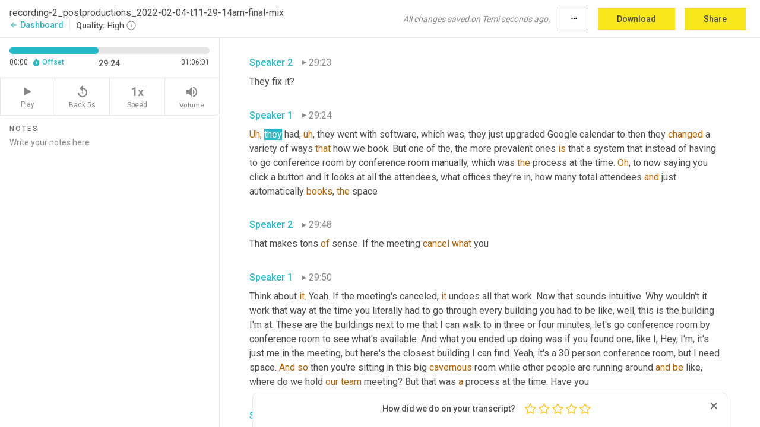

--- FILE ---
content_type: text/html; charset=utf-8
request_url: https://www.temi.com/editor/t/Y3psmMu4toPbirmGJFrmDpRYdYo25fBH6ZmokwdDGt6b6-YfpXSPvZW912Z5rQRYNEpa_A-I7vAi-uA9SIt-jOWxirQ?loadFrom=DocumentDeeplink&ts=1764.781
body_size: 180815
content:



<!DOCTYPE html>
<html lang="en">
<!-- Server: ip-10-2-10-195.us-west-2.compute.internal -->
<head>
    <title>Transcript Editor | temi.com</title>
    

<meta property="og:title" content="Transcript Editor | temi.com" />
<meta property="og:type" content="website" />
<meta property="og:site_name" content="temi" />
<meta property="og:description" content="Use Temi&#x2019;s free editor to polish your transcripts to 100% accuracy and edit or add speaker names. Export your transcript as a Word Doc, a PDF or a TXT file." />
<meta property="og:image" content="https://www.rev.com/content/img/temi/temi-logo-blue-text-large.jpg" />
<meta property="og:image:width" content="1121" />
<meta property="og:image:height" content="319" />
<meta property="og:url" content="https://www.temi.com/editor/t/Y3psmMu4toPbirmGJFrmDpRYdYo25fBH6ZmokwdDGt6b6-YfpXSPvZW912Z5rQRYNEpa_A-I7vAi-uA9SIt-jOWxirQ" />
<meta property="fb:app_id" content="1468830553199299" />
<meta property="twitter:card" content="summary_large_image" />
<meta property="twitter:site" content="@usetemi" />


        <meta name="robots" content="noindex" />
    <meta name="viewport" content="width=device-width, initial-scale=1, maximum-scale=1, user-scalable=0">
    <meta name="format-detection" content="telephone=no">
    <meta name="apple-itunes-app" content="app-id=1269856195">
    <link href="https://fonts.googleapis.com/icon?family=Material+Icons" rel="stylesheet">
    <link href="https://cdnjs.cloudflare.com/ajax/libs/ionicons/2.0.1/css/ionicons.min.css" rel="stylesheet">

    <link rel="shortcut icon" type="image/png" href="/content/img/temi/favicon.ico"/>

        <meta name="description" content="Use Temi’s free editor to polish your transcripts to 100% accuracy and edit or add speaker names. Export your transcript as a Word Doc, a PDF or a TXT file." />

    <script>
    (function() {
        var d = document;
        var c = d.createElement('script');
        if (!('noModule' in c) && 'onbeforeload' in c) {
            var s = false;
            d.addEventListener('beforeload', function(e) {
            if (e.target === c) {
                s = true;
            } else if (!e.target.hasAttribute('nomodule') || !s) {
                return;
            }
            e.preventDefault();
            }, true);

            c.type = 'module';
            c.src = '.';
            d.head.appendChild(c);
            c.remove();
        }
    }());
</script>
    <script src="/build/polyfills.bundle.js?v=54Y5CiuWdqwffzaCVNwdd5feeFYAQvAmwO7zLd7NRrw" nomodule></script>

        
    <script>
        window['_fs_debug'] = false;
        window['_fs_host'] = 'fullstory.com';
        window['_fs_script'] = 'edge.fullstory.com/s/fs.js';
        window['_fs_org'] = '10Qs';
        window['_fs_namespace'] = 'FS';
        (function(m,n,e,t,l,o,g,y){
            if (e in m) {if(m.console && m.console.log) { m.console.log('FullStory namespace conflict. Please set window["_fs_namespace"].');} return;}
            g=m[e]=function(a,b,s){g.q?g.q.push([a,b,s]):g._api(a,b,s);};g.q=[];
            o=n.createElement(t);o.async=1;o.crossOrigin='anonymous';o.src='https://'+_fs_script;
            y=n.getElementsByTagName(t)[0];y.parentNode.insertBefore(o,y);
            g.identify=function(i,v,s){g(l,{uid:i},s);if(v)g(l,v,s)};g.setUserVars=function(v,s){g(l,v,s)};g.event=function(i,v,s){g('event',{n:i,p:v},s)};
            g.anonymize=function(){g.identify(!!0)};
            g.shutdown=function(){g("rec",!1)};g.restart=function(){g("rec",!0)};
            g.log = function(a,b){g("log",[a,b])};
            g.consent=function(a){g("consent",!arguments.length||a)};
            g.identifyAccount=function(i,v){o='account';v=v||{};v.acctId=i;g(o,v)};
            g.clearUserCookie=function(){};
            g.setVars=function(n, p){g('setVars',[n,p]);};
            g._w={};y='XMLHttpRequest';g._w[y]=m[y];y='fetch';g._w[y]=m[y];
            if(m[y])m[y]=function(){return g._w[y].apply(this,arguments)};
            g._v="1.3.0";
        })(window,document,window['_fs_namespace'],'script','user');
    </script>

        


    <script>
        !function(t,e){var o,n,p,r;e.__SV||(window.posthog=e,e._i=[],e.init=function(i,s,a){function g(t,e){var o=e.split(".");2==o.length&&(t=t[o[0]],e=o[1]),t[e]=function(){t.push([e].concat(Array.prototype.slice.call(arguments,0)))}}(p=t.createElement("script")).type="text/javascript",p.crossOrigin="anonymous",p.async=!0,p.src=s.api_host.replace(".i.posthog.com","-assets.i.posthog.com")+"/static/array.js",(r=t.getElementsByTagName("script")[0]).parentNode.insertBefore(p,r);var u=e;for(void 0!==a?u=e[a]=[]:a="posthog",u.people=u.people||[],u.toString=function(t){var e="posthog";return"posthog"!==a&&(e+="."+a),t||(e+=" (stub)"),e},u.people.toString=function(){return u.toString(1)+".people (stub)"},o="init Ce js Ls Te Fs Ds capture Ye calculateEventProperties Us register register_once register_for_session unregister unregister_for_session Ws getFeatureFlag getFeatureFlagPayload isFeatureEnabled reloadFeatureFlags updateEarlyAccessFeatureEnrollment getEarlyAccessFeatures on onFeatureFlags onSurveysLoaded onSessionId getSurveys getActiveMatchingSurveys renderSurvey canRenderSurvey canRenderSurveyAsync identify setPersonProperties group resetGroups setPersonPropertiesForFlags resetPersonPropertiesForFlags setGroupPropertiesForFlags resetGroupPropertiesForFlags reset get_distinct_id getGroups get_session_id get_session_replay_url alias set_config startSessionRecording stopSessionRecording sessionRecordingStarted captureException loadToolbar get_property getSessionProperty Bs zs createPersonProfile Hs Ms Gs opt_in_capturing opt_out_capturing has_opted_in_capturing has_opted_out_capturing get_explicit_consent_status is_capturing clear_opt_in_out_capturing Ns debug L qs getPageViewId captureTraceFeedback captureTraceMetric".split(" "),n=0;n<o.length;n++)g(u,o[n]);e._i.push([i,s,a])},e.__SV=1)}(document,window.posthog||[]);
        posthog.init('phc_H3TKX53cD9KCYtqK9ibmvakcFWMi2A1RZzkaSy9buzR', {
            api_host: 'https://us.i.posthog.com',
            defaults: '2025-05-24',
            person_profiles: 'identified_only'
        })
    </script>


    <script src="/build/bundles/legacy/jquery.js?v=Er3_kvZhQi5m1MV07SL3ajVDOM5mKrEc_53fdNEQakA"></script>
    <script src="/build/bundles/legacy/react.js?v=fjU7eEWWWuhiPMcTKDYO6q03emFXTwNlLPTno9QlcHw"></script>
    <link href="/content/fa/css/font-awesome.css" type="text/css" rel="stylesheet">
    





    <script src="/build/landing-page.bundle.js?v=4xpT12KaJgRavuqbz804H6MRtqmC9o5229p3XEOUJ1k"></script>
    

<script>
    !function () {
        window.segmentTrackingEnabled = true;
        var analytics = window.analytics = window.analytics || []; if (!analytics.initialize) if (analytics.invoked) window.console && console.error && console.error("Segment snippet included twice."); else {
            analytics.invoked = !0; analytics.methods = ["trackSubmit", "trackClick", "trackLink", "trackForm", "pageview", "identify", "reset", "group", "track", "ready", "alias", "debug", "page", "once", "off", "on", "addSourceMiddleware", "addIntegrationMiddleware", "setAnonymousId", "addDestinationMiddleware"]; analytics.factory = function (e) { return function () { var t = Array.prototype.slice.call(arguments); t.unshift(e); analytics.push(t); return analytics } }; for (var e = 0; e < analytics.methods.length; e++) { var key = analytics.methods[e]; analytics[key] = analytics.factory(key) } analytics.load = function (key, e) { var t = document.createElement("script"); t.type = "text/javascript"; t.async = !0; t.src = 'https://evs.bubo-bubo.rev.com/vuJKUsyQcbGfLatMF8YUDz/tyKCHHbrpCEF1awtHhhquy.min.js'; var n = document.getElementsByTagName("script")[0]; n.parentNode.insertBefore(t, n); analytics._loadOptions = e }; analytics._writeKey = 'WEmx47r1UEglal6RqTQxEBV8k5L4SKYb';
                analytics._cdn = 'https://evs.bubo-bubo.rev.com';
            analytics.SNIPPET_VERSION = "4.15.3";
            if (true) {
                analytics.load('WEmx47r1UEglal6RqTQxEBV8k5L4SKYb', {
                  integrations: {
                    "Segment.io": {
                      deliveryStrategy: {
                        strategy: "batching",
                        config: {
                          size: 20,
                          timeout: 5000
                        }
                      }
                    }
                  }
                });
                analytics.ready(function () {
                    const gaIsDefined = typeof (ga) === "function";
                    const isCustomer = "customers" === "customers";
                    if (!(gaIsDefined && isCustomer)) {
                        window.analytics.page({"isMobile":"false"});
                    } else {
                        ga(function (defaultTracker) {
                            // Default tracker may be undefined if window.ga has been loaded via GTM tag instead of
                            // GA snippet and ga('create') has not been called directly (as it is in the shared
                            // "_google-analytics" partial)
                            // This will try to use the client ID from GTM's tag-specific tracker (usually the
                            // first/only tracker returned by ga.getAll) if the default doesn't exist
                            const tracker = defaultTracker || ga.getAll()[0]
                            // Don't send GA client ID in Segment event if there's no tracker
                            if (!tracker) {
                                return window.analytics.page({"isMobile":"false"});
                            }
                            const clientId = tracker.get("clientId");
                            const externalIdObject =
                            {
                                externalIds: [
                                    {
                                        id: clientId,
                                        type: "ga_client_id",
                                        collection: "users",
                                        encoding: "none"
                                    }
                                ]
                            };
                            window.analytics.page({"isMobile":"false"}, externalIdObject);
                        });
                    }
                });
            }
        }

        // Send "isMobile" property along with all segment calls
        analytics.addSourceMiddleware(({ payload, next }) => {
            payload.obj.properties = payload.obj.properties || {};
            payload.obj.properties.isMobile = "false";
            next(payload);
        });
    }();
</script>

<script type="text/javascript">
    window.segmentReset = () => {
        if (window.analytics) {
            window.analytics.reset();
        }
    }
</script>


        

        



<script>
            window.ga = window.ga || function() { (ga.q = ga.q || []).push(arguments) };
            ga.l = +new Date;
            ga('create', 'UA-18309154-16', 'auto');</script><script async src='https://www.google-analytics.com/analytics.js'></script>
<script>
    ga('set', 'dimension1', 'Anonymous');
    ga('send', 'pageview');
</script>

        


        <script src="/build/mp.bundle.js?v=6Yzpm7Gp6WjAAhVj7xVttyl7yq-y5hYiDx5IvdwyOOA"></script>
        


<script type="text/javascript">rev_Mixpanel = new ft_Mixpanel('f0edb2cb4e2ba3424bb5e1c3840aadda', '', 'temi', false);</script>
    <script>
        window.addEventListener('load', function() {
            rev_Mixpanel.trackLinks("mixpanel-link");
        });
    </script>


    
    <link href="/build/styles/pages/editors/temi.css?v=KnITRJHrLHe8kt87nvLdHp5V2LoiPB2PImmPGV12NrQ" type="text/css" rel="stylesheet">

    
    <script src="/build/bundles/legacy/temi-editor.js?v=MH10KgW3h984TMKUIMwWHUygS3ZuyEDPe-Q35PieTiw"></script>
    <script src="/build/temi.bundle.js?v=WbVL7bZjRcoFHtemNbhGfemWfqE-dgQlo5jmc0W9GAU"></script>
    <script src="/build/standardized-audio-context.bundle.js?v=AnDHmGLuI19Y-cKvatZ0HsbvUEMRFtd4IkgP97PF5WM"></script>
    <script>
            !function(a,b,c,d,e,f,g,h){a.RaygunObject=e,a[e]=a[e]||function(){
            (a[e].o=a[e].o||[]).push(arguments)},f=b.createElement(c),g=b.getElementsByTagName(c)[0],
            f.async=1,f.src=d,g.parentNode.insertBefore(f,g),h=a.onerror,a.onerror=function(b,c,d,f,g){
            h&&h(b,c,d,f,g),g||(g=new Error(b)),a[e].q=a[e].q||[],a[e].q.push({
            e:g})}}(window,document,"script","//cdn.raygun.io/raygun4js/raygun.min.js","rg4js");
        

            rg4js('options', {
                debugMode: true,
                ignoreAjaxAbort: true,
                ignoreAjaxError: true,
                ignore3rdPartyErrors: true
            });
            rg4js('apiKey', 'eIWQURn3Q+LVjvLWfppMgA==');
            rg4js('enableCrashReporting', true);
        
window.rg4js = rg4js;</script>

    <meta name="viewport" content="width=device-width, initial-scale=1, maximum-scale=1, user-scalable=0" />


</head>
<body>
        

    <div id="body-wrapper">
        <div id="promo" class="promo">
            <header id="header" class="fixed-position"></header>

        </div>

        




<div class="roboto dark-gray flex flex-column vh-100">
    



<div id="root"></div>


</div>

    </div>


    <script type="text/javascript">
        $(function () {
            window.stEditor.InitEditor({
                rootElement: 'root',
                minPasswordLength: 8,
                model: {"isApproved":true,"email":"asetili@gmail.com","draft":{"id":6070235,"versionNumber":1,"nodes":[{"object":"block","type":"Monologue","nodes":[{"nodes":[{"object":"text","leaves":[{"object":"leaf","text":"","marks":[]}]}],"object":"block","type":"Speaker","data":{"speakerId":2}},{"nodes":[{"object":"text","leaves":[{"object":"leaf","text":"00:06","marks":[]}]}],"object":"block","type":"Timestamp","data":{"seconds":6.58}},{"nodes":[{"object":"text","leaves":[{"object":"leaf","text":"Are you back? I'm I'm still here, ","marks":[]},{"object":"leaf","text":"man","marks":[{"type":"LowConfidence"}]},{"object":"leaf","text":". Thankfully ","marks":[]},{"object":"leaf","text":"didn't","marks":[{"type":"LowConfidence"}]},{"object":"leaf","text":" kick me ","marks":[]},{"object":"leaf","text":"out","marks":[{"type":"LowConfidence"}]},{"object":"leaf","text":" this time.","marks":[]}]}],"object":"block","type":"Content","data":{"Timestamps":[{"Start":6580,"End":6800,"Bitc":null},{"Start":6801,"End":6920,"Bitc":null},{"Start":6921,"End":7160,"Bitc":null},{"Start":7660,"End":7880,"Bitc":null},{"Start":7940,"End":8160,"Bitc":null},{"Start":8161,"End":8320,"Bitc":null},{"Start":8321,"End":8480,"Bitc":null},{"Start":8760,"End":8760,"Bitc":null},{"Start":8761,"End":9320,"Bitc":null},{"Start":9600,"End":9600,"Bitc":null},{"Start":9601,"End":9680,"Bitc":null},{"Start":9681,"End":9800,"Bitc":null},{"Start":9960,"End":9960,"Bitc":null},{"Start":9961,"End":10120,"Bitc":null},{"Start":10121,"End":10280,"Bitc":null}]}}],"data":{"monologueId":0,"customData":{}}},{"object":"block","type":"Monologue","nodes":[{"nodes":[{"object":"text","leaves":[{"object":"leaf","text":"","marks":[]}]}],"object":"block","type":"Speaker","data":{"speakerId":0}},{"nodes":[{"object":"text","leaves":[{"object":"leaf","text":"00:11","marks":[]}]}],"object":"block","type":"Timestamp","data":{"seconds":11.19}},{"nodes":[{"object":"text","leaves":[{"object":"leaf","text":"Okay. ","marks":[]},{"object":"leaf","text":"All","marks":[{"type":"LowConfidence"}]},{"object":"leaf","text":" ","marks":[]},{"object":"leaf","text":"right","marks":[{"type":"LowConfidence"}]},{"object":"leaf","text":". Good. So ","marks":[]},{"object":"leaf","text":"yeah","marks":[{"type":"LowConfidence"}]},{"object":"leaf","text":", we're definitely recording, right? ","marks":[]},{"object":"leaf","text":"Cuz","marks":[{"type":"LowConfidence"}]},{"object":"leaf","text":" ","marks":[]},{"object":"leaf","text":"the","marks":[{"type":"LowConfidence"}]},{"object":"leaf","text":", the timer ","marks":[]},{"object":"leaf","text":"is","marks":[{"type":"LowConfidence"}]},{"object":"leaf","text":" going so should be good. ","marks":[]},{"object":"leaf","text":"Wonderful","marks":[{"type":"LowConfidence"}]},{"object":"leaf","text":". Okay. I'm going to introduce you and if you don't like your introduction, just say Amanda, ","marks":[]},{"object":"leaf","text":"you've","marks":[{"type":"LowConfidence"}]},{"object":"leaf","text":" forgot to say blah, blah, blah. And we'll do it over again. ","marks":[]},{"object":"leaf","text":"Okay","marks":[{"type":"LowConfidence"}]},{"object":"leaf","text":".","marks":[]}]}],"object":"block","type":"Content","data":{"Timestamps":[{"Start":11190,"End":11480,"Bitc":null},{"Start":12080,"End":12080,"Bitc":null},{"Start":12240,"End":12240,"Bitc":null},{"Start":12241,"End":12520,"Bitc":null},{"Start":12620,"End":12840,"Bitc":null},{"Start":14520,"End":14520,"Bitc":null},{"Start":14530,"End":14880,"Bitc":null},{"Start":14881,"End":15240,"Bitc":null},{"Start":15241,"End":15840,"Bitc":null},{"Start":15841,"End":16040,"Bitc":null},{"Start":16320,"End":16320,"Bitc":null},{"Start":16560,"End":16560,"Bitc":null},{"Start":16660,"End":16880,"Bitc":null},{"Start":16930,"End":17280,"Bitc":null},{"Start":17400,"End":17400,"Bitc":null},{"Start":17401,"End":17640,"Bitc":null},{"Start":18140,"End":18360,"Bitc":null},{"Start":19310,"End":19730,"Bitc":null},{"Start":19731,"End":19850,"Bitc":null},{"Start":19851,"End":20010,"Bitc":null},{"Start":20970,"End":20970,"Bitc":null},{"Start":20971,"End":21170,"Bitc":null},{"Start":21550,"End":21770,"Bitc":null},{"Start":21771,"End":22090,"Bitc":null},{"Start":22091,"End":22290,"Bitc":null},{"Start":22520,"End":23130,"Bitc":null},{"Start":23150,"End":23370,"Bitc":null},{"Start":23390,"End":23610,"Bitc":null},{"Start":23611,"End":23770,"Bitc":null},{"Start":23771,"End":23890,"Bitc":null},{"Start":23891,"End":24050,"Bitc":null},{"Start":24051,"End":24210,"Bitc":null},{"Start":24211,"End":24370,"Bitc":null},{"Start":24371,"End":24930,"Bitc":null},{"Start":24931,"End":25170,"Bitc":null},{"Start":25171,"End":25370,"Bitc":null},{"Start":25430,"End":25850,"Bitc":null},{"Start":26090,"End":26090,"Bitc":null},{"Start":26160,"End":26520,"Bitc":null},{"Start":26521,"End":26640,"Bitc":null},{"Start":26641,"End":26760,"Bitc":null},{"Start":26761,"End":26960,"Bitc":null},{"Start":26961,"End":27080,"Bitc":null},{"Start":27081,"End":27240,"Bitc":null},{"Start":27260,"End":27480,"Bitc":null},{"Start":27481,"End":27680,"Bitc":null},{"Start":27681,"End":27760,"Bitc":null},{"Start":27761,"End":27880,"Bitc":null},{"Start":27881,"End":28000,"Bitc":null},{"Start":28001,"End":28200,"Bitc":null},{"Start":28520,"End":28520,"Bitc":null}]}}],"data":{"monologueId":1,"customData":{}}},{"object":"block","type":"Monologue","nodes":[{"nodes":[{"object":"text","leaves":[{"object":"leaf","text":"","marks":[]}]}],"object":"block","type":"Speaker","data":{"speakerId":1}},{"nodes":[{"object":"text","leaves":[{"object":"leaf","text":"00:28","marks":[]}]}],"object":"block","type":"Timestamp","data":{"seconds":28.95}},{"nodes":[{"object":"text","leaves":[{"object":"leaf","text":"Yeah. And by the way, on the introduction","marks":[]},{"object":"leaf","text":",","marks":[{"type":"Disfluency"}]},{"object":"leaf","text":" ","marks":[]},{"object":"leaf","text":"uh","marks":[{"type":"Disfluency"},{"type":"LowConfidence"}]},{"object":"leaf","text":",","marks":[{"type":"Disfluency"}]},{"object":"leaf","text":" shorter ","marks":[]},{"object":"leaf","text":"is","marks":[{"type":"LowConfidence"}]},{"object":"leaf","text":" always better. You know, you can mention the book, mention my title that I do work at Penn. All the other garbage ","marks":[]},{"object":"leaf","text":"is","marks":[{"type":"LowConfidence"}]},{"object":"leaf","text":" unnecessary.","marks":[]}]}],"object":"block","type":"Content","data":{"Timestamps":[{"Start":28950,"End":29240,"Bitc":null},{"Start":29241,"End":29440,"Bitc":null},{"Start":29580,"End":29800,"Bitc":null},{"Start":29801,"End":29880,"Bitc":null},{"Start":29881,"End":29960,"Bitc":null},{"Start":29961,"End":30080,"Bitc":null},{"Start":30081,"End":30200,"Bitc":null},{"Start":30201,"End":30680,"Bitc":null},{"Start":31320,"End":31320,"Bitc":null},{"Start":31321,"End":31680,"Bitc":null},{"Start":32000,"End":32000,"Bitc":null},{"Start":32001,"End":32160,"Bitc":null},{"Start":32161,"End":32400,"Bitc":null},{"Start":32500,"End":32720,"Bitc":null},{"Start":32721,"End":32760,"Bitc":null},{"Start":32761,"End":32920,"Bitc":null},{"Start":32921,"End":33040,"Bitc":null},{"Start":33041,"End":33160,"Bitc":null},{"Start":33220,"End":33440,"Bitc":null},{"Start":33441,"End":33560,"Bitc":null},{"Start":33561,"End":33800,"Bitc":null},{"Start":33940,"End":34160,"Bitc":null},{"Start":34161,"End":34320,"Bitc":null},{"Start":34350,"End":34640,"Bitc":null},{"Start":34680,"End":34800,"Bitc":null},{"Start":34940,"End":35160,"Bitc":null},{"Start":35161,"End":35360,"Bitc":null},{"Start":35361,"End":35520,"Bitc":null},{"Start":35521,"End":35760,"Bitc":null},{"Start":35820,"End":36040,"Bitc":null},{"Start":36041,"End":36200,"Bitc":null},{"Start":36201,"End":36360,"Bitc":null},{"Start":36390,"End":36880,"Bitc":null},{"Start":37200,"End":37200,"Bitc":null},{"Start":37201,"End":37840,"Bitc":null}]}}],"data":{"monologueId":2,"customData":{}}},{"object":"block","type":"Monologue","nodes":[{"nodes":[{"object":"text","leaves":[{"object":"leaf","text":"","marks":[]}]}],"object":"block","type":"Speaker","data":{"speakerId":0}},{"nodes":[{"object":"text","leaves":[{"object":"leaf","text":"00:38","marks":[]}]}],"object":"block","type":"Timestamp","data":{"seconds":38.91}},{"nodes":[{"object":"text","leaves":[{"object":"leaf","text":"Okay. I'll try to do that. Okay. Good. My guest today is ","marks":[]},{"object":"leaf","text":"Neil","marks":[{"type":"LowConfidence"}]},{"object":"leaf","text":" ","marks":[]},{"object":"leaf","text":"ho","marks":[{"type":"LowConfidence"}]},{"object":"leaf","text":". ","marks":[]},{"object":"leaf","text":"Neil","marks":[{"type":"LowConfidence"}]},{"object":"leaf","text":" is the chief measurement strategist at Google he's led more than 2,500 engagements with the world's biggest advertisers and ","marks":[]},{"object":"leaf","text":"helped","marks":[{"type":"LowConfidence"}]},{"object":"leaf","text":" them add millions of customers and generate billions in incremental revenue. He's got a new book out it's coming out February 22nd. It's called converted the data ","marks":[]},{"object":"leaf","text":"driven","marks":[{"type":"LowConfidence"}]},{"object":"leaf","text":" way to ","marks":[]},{"object":"leaf","text":"win","marks":[{"type":"LowConfidence"}]},{"object":"leaf","text":" customers hearts. And I'm just really excited to welcome you, ","marks":[]},{"object":"leaf","text":"Neil","marks":[{"type":"LowConfidence"}]},{"object":"leaf","text":".","marks":[]}]}],"object":"block","type":"Content","data":{"Timestamps":[{"Start":38910,"End":39200,"Bitc":null},{"Start":39550,"End":39840,"Bitc":null},{"Start":39841,"End":40000,"Bitc":null},{"Start":40001,"End":40080,"Bitc":null},{"Start":40081,"End":40240,"Bitc":null},{"Start":40241,"End":40400,"Bitc":null},{"Start":41070,"End":41360,"Bitc":null},{"Start":41361,"End":41600,"Bitc":null},{"Start":43060,"End":43280,"Bitc":null},{"Start":43281,"End":43520,"Bitc":null},{"Start":43610,"End":43960,"Bitc":null},{"Start":44100,"End":44320,"Bitc":null},{"Start":44680,"End":44680,"Bitc":null},{"Start":45120,"End":45120,"Bitc":null},{"Start":45720,"End":45720,"Bitc":null},{"Start":45820,"End":46040,"Bitc":null},{"Start":46100,"End":46320,"Bitc":null},{"Start":46321,"End":46480,"Bitc":null},{"Start":46670,"End":47350,"Bitc":null},{"Start":47351,"End":47990,"Bitc":null},{"Start":47991,"End":48190,"Bitc":null},{"Start":48191,"End":48430,"Bitc":null},{"Start":48740,"End":49030,"Bitc":null},{"Start":49031,"End":49190,"Bitc":null},{"Start":49191,"End":49430,"Bitc":null},{"Start":49431,"End":49630,"Bitc":null},{"Start":49631,"End":50470,"Bitc":null},{"Start":50540,"End":51230,"Bitc":null},{"Start":51231,"End":51510,"Bitc":null},{"Start":51511,"End":51670,"Bitc":null},{"Start":51671,"End":52070,"Bitc":null},{"Start":52071,"End":52430,"Bitc":null},{"Start":52870,"End":53390,"Bitc":null},{"Start":53770,"End":53990,"Bitc":null},{"Start":54190,"End":54190,"Bitc":null},{"Start":54191,"End":54390,"Bitc":null},{"Start":54490,"End":54710,"Bitc":null},{"Start":54790,"End":55350,"Bitc":null},{"Start":55351,"End":55550,"Bitc":null},{"Start":55710,"End":56030,"Bitc":null},{"Start":56170,"End":56390,"Bitc":null},{"Start":56510,"End":56630,"Bitc":null},{"Start":56750,"End":57310,"Bitc":null},{"Start":57311,"End":57510,"Bitc":null},{"Start":57511,"End":57990,"Bitc":null},{"Start":57991,"End":58310,"Bitc":null},{"Start":58940,"End":59230,"Bitc":null},{"Start":59231,"End":59390,"Bitc":null},{"Start":59391,"End":59510,"Bitc":null},{"Start":59511,"End":59670,"Bitc":null},{"Start":59671,"End":59830,"Bitc":null},{"Start":60330,"End":60550,"Bitc":null},{"Start":60820,"End":61110,"Bitc":null},{"Start":61111,"End":61390,"Bitc":null},{"Start":61450,"End":61670,"Bitc":null},{"Start":61990,"End":62990,"Bitc":null},{"Start":62990,"End":62990,"Bitc":null},{"Start":63140,"End":63430,"Bitc":null},{"Start":63431,"End":63590,"Bitc":null},{"Start":63620,"End":64230,"Bitc":null},{"Start":64250,"End":64470,"Bitc":null},{"Start":64471,"End":64750,"Bitc":null},{"Start":65110,"End":65110,"Bitc":null},{"Start":65210,"End":65430,"Bitc":null},{"Start":65490,"End":65710,"Bitc":null},{"Start":65910,"End":65910,"Bitc":null},{"Start":66190,"End":66590,"Bitc":null},{"Start":66591,"End":66990,"Bitc":null},{"Start":67760,"End":67980,"Bitc":null},{"Start":68200,"End":68420,"Bitc":null},{"Start":68421,"End":68620,"Bitc":null},{"Start":68621,"End":69020,"Bitc":null},{"Start":69021,"End":69420,"Bitc":null},{"Start":69480,"End":69700,"Bitc":null},{"Start":69701,"End":69860,"Bitc":null},{"Start":70040,"End":70260,"Bitc":null},{"Start":70420,"End":70420,"Bitc":null}]}}],"data":{"monologueId":3,"customData":{}}},{"object":"block","type":"Monologue","nodes":[{"nodes":[{"object":"text","leaves":[{"object":"leaf","text":"","marks":[]}]}],"object":"block","type":"Speaker","data":{"speakerId":1}},{"nodes":[{"object":"text","leaves":[{"object":"leaf","text":"01:11","marks":[]}]}],"object":"block","type":"Timestamp","data":{"seconds":71.0}},{"nodes":[{"object":"text","leaves":[{"object":"leaf","text":"Amanda, thank you so much for having me ","marks":[]},{"object":"leaf","text":"<laugh>","marks":[{"type":"LowConfidence"}]}]}],"object":"block","type":"Content","data":{"Timestamps":[{"Start":71000,"End":71420,"Bitc":null},{"Start":71421,"End":71700,"Bitc":null},{"Start":71701,"End":71780,"Bitc":null},{"Start":71781,"End":71940,"Bitc":null},{"Start":71941,"End":72060,"Bitc":null},{"Start":72061,"End":72220,"Bitc":null},{"Start":72221,"End":72380,"Bitc":null},{"Start":72400,"End":72620,"Bitc":null},{"Start":73460,"End":73460,"Bitc":null}]}}],"data":{"monologueId":4,"customData":{}}},{"object":"block","type":"Monologue","nodes":[{"nodes":[{"object":"text","leaves":[{"object":"leaf","text":"","marks":[]}]}],"object":"block","type":"Speaker","data":{"speakerId":0}},{"nodes":[{"object":"text","leaves":[{"object":"leaf","text":"01:14","marks":[]}]}],"object":"block","type":"Timestamp","data":{"seconds":74.54}},{"nodes":[{"object":"text","leaves":[{"object":"leaf","text":"Um,","marks":[{"type":"Disfluency"}]},{"object":"leaf","text":" so I am curious because you have such a fascinating job. And when we were talking earlier, I think you said something to me that I don't hear very many people at your level saying, which is you get to work on ","marks":[]},{"object":"leaf","text":"what","marks":[{"type":"LowConfidence"}]},{"object":"leaf","text":" you think is interesting. Is that really true?","marks":[]}]}],"object":"block","type":"Content","data":{"Timestamps":[{"Start":74540,"End":74540,"Bitc":null},{"Start":75080,"End":75300,"Bitc":null},{"Start":76140,"End":76260,"Bitc":null},{"Start":76560,"End":76780,"Bitc":null},{"Start":76781,"End":77060,"Bitc":null},{"Start":77061,"End":77540,"Bitc":null},{"Start":77541,"End":77700,"Bitc":null},{"Start":77701,"End":77940,"Bitc":null},{"Start":78090,"End":78380,"Bitc":null},{"Start":78540,"End":78660,"Bitc":null},{"Start":78661,"End":79260,"Bitc":null},{"Start":79320,"End":79540,"Bitc":null},{"Start":79640,"End":79860,"Bitc":null},{"Start":79861,"End":80020,"Bitc":null},{"Start":80021,"End":80180,"Bitc":null},{"Start":80181,"End":80340,"Bitc":null},{"Start":80341,"End":80580,"Bitc":null},{"Start":80581,"End":80980,"Bitc":null},{"Start":81300,"End":81420,"Bitc":null},{"Start":81421,"End":81540,"Bitc":null},{"Start":81541,"End":81740,"Bitc":null},{"Start":81741,"End":81980,"Bitc":null},{"Start":81981,"End":82340,"Bitc":null},{"Start":82341,"End":82500,"Bitc":null},{"Start":82501,"End":82660,"Bitc":null},{"Start":82661,"End":82860,"Bitc":null},{"Start":82980,"End":83100,"Bitc":null},{"Start":83190,"End":83540,"Bitc":null},{"Start":83541,"End":83740,"Bitc":null},{"Start":83770,"End":84060,"Bitc":null},{"Start":84061,"End":84300,"Bitc":null},{"Start":84480,"End":84900,"Bitc":null},{"Start":85000,"End":85220,"Bitc":null},{"Start":85221,"End":85340,"Bitc":null},{"Start":85341,"End":85580,"Bitc":null},{"Start":85581,"End":85940,"Bitc":null},{"Start":85941,"End":86260,"Bitc":null},{"Start":86261,"End":86460,"Bitc":null},{"Start":86461,"End":86660,"Bitc":null},{"Start":86661,"End":86820,"Bitc":null},{"Start":86821,"End":86980,"Bitc":null},{"Start":86981,"End":87140,"Bitc":null},{"Start":87141,"End":87340,"Bitc":null},{"Start":87540,"End":87540,"Bitc":null},{"Start":87710,"End":87930,"Bitc":null},{"Start":87931,"End":88090,"Bitc":null},{"Start":88091,"End":88290,"Bitc":null},{"Start":88530,"End":88770,"Bitc":null},{"Start":88830,"End":89050,"Bitc":null},{"Start":89051,"End":89210,"Bitc":null},{"Start":89211,"End":89410,"Bitc":null},{"Start":89411,"End":89690,"Bitc":null}]}}],"data":{"monologueId":5,"customData":{}}},{"object":"block","type":"Monologue","nodes":[{"nodes":[{"object":"text","leaves":[{"object":"leaf","text":"","marks":[]}]}],"object":"block","type":"Speaker","data":{"speakerId":1}},{"nodes":[{"object":"text","leaves":[{"object":"leaf","text":"01:30","marks":[]}]}],"object":"block","type":"Timestamp","data":{"seconds":90.71}},{"nodes":[{"object":"text","leaves":[{"object":"leaf","text":"That's the best way that I explain it. You know, you often get those questions from friends and family members ","marks":[]},{"object":"leaf","text":"to","marks":[{"type":"LowConfidence"}]},{"object":"leaf","text":" say, what ","marks":[]},{"object":"leaf","text":"does","marks":[{"type":"LowConfidence"}]},{"object":"leaf","text":" ","marks":[]},{"object":"leaf","text":"a","marks":[{"type":"LowConfidence"}]},{"object":"leaf","text":", what does ","marks":[]},{"object":"leaf","text":"a","marks":[{"type":"LowConfidence"}]},{"object":"leaf","text":" data ","marks":[]},{"object":"leaf","text":"guy","marks":[{"type":"LowConfidence"}]},{"object":"leaf","text":" do? And data by ","marks":[]},{"object":"leaf","text":"its","marks":[{"type":"LowConfidence"}]},{"object":"leaf","text":" nature puts people ","marks":[]},{"object":"leaf","text":"asleep","marks":[{"type":"LowConfidence"}]},{"object":"leaf","text":". ","marks":[]},{"object":"leaf","text":"It","marks":[{"type":"LowConfidence"}]},{"object":"leaf","text":" it's just even people that love data to really difficult, to get people excited about spreadsheets. And I often comment to analysts when ","marks":[]},{"object":"leaf","text":"they","marks":[{"type":"LowConfidence"}]},{"object":"leaf","text":" ","marks":[]},{"object":"leaf","text":"are","marks":[{"type":"LowConfidence"}]},{"object":"leaf","text":" beginning their career, that if you reduce your career down to simply looking at columns of data at, you know, cloud systems and big data platforms, you lose the larger picture, which is what are the questions you're actually most interested in answering. And so I think that what Google's been able to do and what I think successful data ","marks":[]},{"object":"leaf","text":"driven","marks":[{"type":"LowConfidence"}]},{"object":"leaf","text":" companies able to do is to scope people's responsibilities, not necessarily within, we want you to analyze arbitrary sets of data, but more from a research role to say, here are difficult problems we'd like to solve. And it just so happens ","marks":[]},{"object":"leaf","text":"at","marks":[{"type":"LowConfidence"}]},{"object":"leaf","text":" that difficult problem intersection of, of understanding consumer behavior of customer relationships just kind of fits into that area of things that I'm also really curious to study,","marks":[]}]}],"object":"block","type":"Content","data":{"Timestamps":[{"Start":90710,"End":91130,"Bitc":null},{"Start":91131,"End":91250,"Bitc":null},{"Start":91251,"End":91370,"Bitc":null},{"Start":91390,"End":91610,"Bitc":null},{"Start":91611,"End":91810,"Bitc":null},{"Start":91850,"End":91970,"Bitc":null},{"Start":91971,"End":92290,"Bitc":null},{"Start":92291,"End":92450,"Bitc":null},{"Start":92470,"End":92690,"Bitc":null},{"Start":92691,"End":92770,"Bitc":null},{"Start":92771,"End":92890,"Bitc":null},{"Start":92891,"End":93050,"Bitc":null},{"Start":93070,"End":93290,"Bitc":null},{"Start":93291,"End":93450,"Bitc":null},{"Start":93610,"End":93850,"Bitc":null},{"Start":93851,"End":94130,"Bitc":null},{"Start":94131,"End":94490,"Bitc":null},{"Start":94510,"End":94730,"Bitc":null},{"Start":94731,"End":94930,"Bitc":null},{"Start":94931,"End":95210,"Bitc":null},{"Start":95490,"End":95490,"Bitc":null},{"Start":95491,"End":95610,"Bitc":null},{"Start":95611,"End":95730,"Bitc":null},{"Start":95930,"End":95930,"Bitc":null},{"Start":95931,"End":96050,"Bitc":null},{"Start":96051,"End":96290,"Bitc":null},{"Start":96291,"End":96490,"Bitc":null},{"Start":96530,"End":96650,"Bitc":null},{"Start":96651,"End":96930,"Bitc":null},{"Start":97290,"End":97290,"Bitc":null},{"Start":97390,"End":97610,"Bitc":null},{"Start":97790,"End":98010,"Bitc":null},{"Start":98480,"End":98770,"Bitc":null},{"Start":98790,"End":99010,"Bitc":null},{"Start":99210,"End":99210,"Bitc":null},{"Start":99211,"End":99370,"Bitc":null},{"Start":99400,"End":99690,"Bitc":null},{"Start":99691,"End":99850,"Bitc":null},{"Start":100250,"End":100250,"Bitc":null},{"Start":100970,"End":100970,"Bitc":null},{"Start":100971,"End":101210,"Bitc":null},{"Start":101211,"End":101330,"Bitc":null},{"Start":101331,"End":101610,"Bitc":null},{"Start":101611,"End":101850,"Bitc":null},{"Start":101851,"End":102090,"Bitc":null},{"Start":102091,"End":102370,"Bitc":null},{"Start":102371,"End":102650,"Bitc":null},{"Start":102750,"End":102970,"Bitc":null},{"Start":102971,"End":103130,"Bitc":null},{"Start":103131,"End":103530,"Bitc":null},{"Start":103531,"End":103650,"Bitc":null},{"Start":103651,"End":103770,"Bitc":null},{"Start":103771,"End":104010,"Bitc":null},{"Start":104560,"End":105050,"Bitc":null},{"Start":105051,"End":105250,"Bitc":null},{"Start":105251,"End":105970,"Bitc":null},{"Start":106110,"End":106330,"Bitc":null},{"Start":106810,"End":106930,"Bitc":null},{"Start":106931,"End":107090,"Bitc":null},{"Start":107091,"End":107410,"Bitc":null},{"Start":107430,"End":107650,"Bitc":null},{"Start":107651,"End":108050,"Bitc":null},{"Start":108051,"End":108090,"Bitc":null},{"Start":108130,"End":108130,"Bitc":null},{"Start":108400,"End":108400,"Bitc":null},{"Start":108401,"End":108720,"Bitc":null},{"Start":108721,"End":108880,"Bitc":null},{"Start":108881,"End":109120,"Bitc":null},{"Start":109510,"End":109800,"Bitc":null},{"Start":109900,"End":110120,"Bitc":null},{"Start":110121,"End":110320,"Bitc":null},{"Start":110380,"End":110800,"Bitc":null},{"Start":110801,"End":111040,"Bitc":null},{"Start":111041,"End":111280,"Bitc":null},{"Start":111350,"End":111640,"Bitc":null},{"Start":111660,"End":111880,"Bitc":null},{"Start":111881,"End":112240,"Bitc":null},{"Start":112241,"End":112480,"Bitc":null},{"Start":112620,"End":112840,"Bitc":null},{"Start":113190,"End":113680,"Bitc":null},{"Start":113681,"End":113800,"Bitc":null},{"Start":113801,"End":114040,"Bitc":null},{"Start":114740,"End":114960,"Bitc":null},{"Start":115020,"End":115240,"Bitc":null},{"Start":115241,"End":115320,"Bitc":null},{"Start":115650,"End":116000,"Bitc":null},{"Start":116030,"End":116520,"Bitc":null},{"Start":116540,"End":116760,"Bitc":null},{"Start":116761,"End":116920,"Bitc":null},{"Start":116921,"End":117160,"Bitc":null},{"Start":117440,"End":117920,"Bitc":null},{"Start":118620,"End":118840,"Bitc":null},{"Start":118841,"End":119120,"Bitc":null},{"Start":119140,"End":119360,"Bitc":null},{"Start":119361,"End":119520,"Bitc":null},{"Start":119521,"End":119960,"Bitc":null},{"Start":119961,"End":120280,"Bitc":null},{"Start":120281,"End":120440,"Bitc":null},{"Start":120441,"End":120640,"Bitc":null},{"Start":120641,"End":120840,"Bitc":null},{"Start":120841,"End":120960,"Bitc":null},{"Start":121080,"End":121400,"Bitc":null},{"Start":121401,"End":121760,"Bitc":null},{"Start":122000,"End":122160,"Bitc":null},{"Start":122161,"End":122400,"Bitc":null},{"Start":122401,"End":122800,"Bitc":null},{"Start":122820,"End":123040,"Bitc":null},{"Start":123041,"End":123480,"Bitc":null},{"Start":124300,"End":124520,"Bitc":null},{"Start":124521,"End":124680,"Bitc":null},{"Start":124760,"End":124880,"Bitc":null},{"Start":124881,"End":125000,"Bitc":null},{"Start":125001,"End":125160,"Bitc":null},{"Start":125161,"End":125400,"Bitc":null},{"Start":125401,"End":125800,"Bitc":null},{"Start":125801,"End":125880,"Bitc":null},{"Start":125881,"End":126000,"Bitc":null},{"Start":126001,"End":126160,"Bitc":null},{"Start":126161,"End":126280,"Bitc":null},{"Start":126281,"End":126480,"Bitc":null},{"Start":126481,"End":126600,"Bitc":null},{"Start":126640,"End":126760,"Bitc":null},{"Start":126761,"End":126880,"Bitc":null},{"Start":126881,"End":127480,"Bitc":null},{"Start":127481,"End":127760,"Bitc":null},{"Start":128040,"End":128040,"Bitc":null},{"Start":128041,"End":128520,"Bitc":null},{"Start":128710,"End":128990,"Bitc":null},{"Start":128991,"End":129150,"Bitc":null},{"Start":129151,"End":129310,"Bitc":null},{"Start":129850,"End":130070,"Bitc":null},{"Start":130090,"End":130310,"Bitc":null},{"Start":130311,"End":130510,"Bitc":null},{"Start":130511,"End":130910,"Bitc":null},{"Start":131110,"End":131590,"Bitc":null},{"Start":131730,"End":131950,"Bitc":null},{"Start":131951,"End":132510,"Bitc":null},{"Start":132511,"End":132830,"Bitc":null},{"Start":133370,"End":133590,"Bitc":null},{"Start":133591,"End":133830,"Bitc":null},{"Start":133831,"End":133950,"Bitc":null},{"Start":133951,"End":134150,"Bitc":null},{"Start":134180,"End":134670,"Bitc":null},{"Start":134780,"End":135390,"Bitc":null},{"Start":135500,"End":135790,"Bitc":null},{"Start":135791,"End":135990,"Bitc":null},{"Start":135991,"End":136270,"Bitc":null},{"Start":136970,"End":137190,"Bitc":null},{"Start":137191,"End":137430,"Bitc":null},{"Start":137431,"End":137630,"Bitc":null},{"Start":137670,"End":137790,"Bitc":null},{"Start":137950,"End":138150,"Bitc":null},{"Start":138151,"End":138390,"Bitc":null},{"Start":138410,"End":138630,"Bitc":null},{"Start":138631,"End":138790,"Bitc":null},{"Start":139060,"End":139350,"Bitc":null},{"Start":139351,"End":139550,"Bitc":null},{"Start":139551,"End":140030,"Bitc":null},{"Start":140190,"End":140750,"Bitc":null},{"Start":141620,"End":141910,"Bitc":null},{"Start":141911,"End":142030,"Bitc":null},{"Start":142031,"End":142230,"Bitc":null},{"Start":142231,"End":142430,"Bitc":null},{"Start":143130,"End":143350,"Bitc":null},{"Start":143351,"End":143470,"Bitc":null},{"Start":143471,"End":143590,"Bitc":null},{"Start":143591,"End":143710,"Bitc":null},{"Start":143711,"End":143870,"Bitc":null},{"Start":144070,"End":144070,"Bitc":null},{"Start":144071,"End":144230,"Bitc":null},{"Start":144231,"End":144590,"Bitc":null},{"Start":144591,"End":144870,"Bitc":null},{"Start":144871,"End":145590,"Bitc":null},{"Start":145690,"End":145910,"Bitc":null},{"Start":145930,"End":146150,"Bitc":null},{"Start":146151,"End":146630,"Bitc":null},{"Start":146910,"End":147030,"Bitc":null},{"Start":147350,"End":147510,"Bitc":null},{"Start":147511,"End":147710,"Bitc":null},{"Start":147910,"End":147990,"Bitc":null},{"Start":147991,"End":148750,"Bitc":null},{"Start":149330,"End":149620,"Bitc":null},{"Start":149621,"End":149820,"Bitc":null},{"Start":149821,"End":149940,"Bitc":null},{"Start":149941,"End":150220,"Bitc":null},{"Start":150290,"End":150580,"Bitc":null},{"Start":150581,"End":150700,"Bitc":null},{"Start":150701,"End":150940,"Bitc":null},{"Start":150941,"End":151100,"Bitc":null},{"Start":151101,"End":151260,"Bitc":null},{"Start":151261,"End":151420,"Bitc":null},{"Start":151421,"End":151620,"Bitc":null},{"Start":151621,"End":151740,"Bitc":null},{"Start":151741,"End":152140,"Bitc":null},{"Start":152141,"End":152500,"Bitc":null},{"Start":152640,"End":152860,"Bitc":null},{"Start":152861,"End":153060,"Bitc":null}]}}],"data":{"monologueId":6,"customData":{}}},{"object":"block","type":"Monologue","nodes":[{"nodes":[{"object":"text","leaves":[{"object":"leaf","text":"","marks":[]}]}],"object":"block","type":"Speaker","data":{"speakerId":0}},{"nodes":[{"object":"text","leaves":[{"object":"leaf","text":"02:34","marks":[]}]}],"object":"block","type":"Timestamp","data":{"seconds":154.27}},{"nodes":[{"object":"text","leaves":[{"object":"leaf","text":"Right? Yeah. I, I love data. ","marks":[]},{"object":"leaf","text":"Um,","marks":[{"type":"Disfluency"}]},{"object":"leaf","text":" but I find that not everyone shares my love <laugh> but asking good questions is super important. And it's so great that you start that process early when people join the company of the question is way more important than","marks":[]},{"object":"leaf","text":",","marks":[{"type":"Disfluency"}]},{"object":"leaf","text":" ","marks":[]},{"object":"leaf","text":"uh,","marks":[{"type":"Disfluency"}]},{"object":"leaf","text":" getting the right answer to the wrong question.","marks":[]}]}],"object":"block","type":"Content","data":{"Timestamps":[{"Start":154270,"End":154620,"Bitc":null},{"Start":155410,"End":155700,"Bitc":null},{"Start":155900,"End":156020,"Bitc":null},{"Start":156460,"End":156580,"Bitc":null},{"Start":156581,"End":156820,"Bitc":null},{"Start":156821,"End":157100,"Bitc":null},{"Start":157620,"End":157620,"Bitc":null},{"Start":157680,"End":157900,"Bitc":null},{"Start":157901,"End":158020,"Bitc":null},{"Start":158021,"End":158220,"Bitc":null},{"Start":158221,"End":158420,"Bitc":null},{"Start":158421,"End":158620,"Bitc":null},{"Start":158900,"End":159020,"Bitc":null},{"Start":159021,"End":159420,"Bitc":null},{"Start":159440,"End":159660,"Bitc":null},{"Start":159661,"End":159860,"Bitc":null},{"Start":160220,"End":160300,"Bitc":null},{"Start":161520,"End":161740,"Bitc":null},{"Start":161880,"End":162300,"Bitc":null},{"Start":162410,"End":162700,"Bitc":null},{"Start":162860,"End":163140,"Bitc":null},{"Start":163280,"End":163500,"Bitc":null},{"Start":163590,"End":163940,"Bitc":null},{"Start":163941,"End":164460,"Bitc":null},{"Start":164640,"End":164860,"Bitc":null},{"Start":164890,"End":165180,"Bitc":null},{"Start":165181,"End":165340,"Bitc":null},{"Start":165590,"End":165940,"Bitc":null},{"Start":165941,"End":166220,"Bitc":null},{"Start":166240,"End":166460,"Bitc":null},{"Start":166910,"End":167260,"Bitc":null},{"Start":167261,"End":167460,"Bitc":null},{"Start":167461,"End":167700,"Bitc":null},{"Start":167870,"End":168220,"Bitc":null},{"Start":168250,"End":168540,"Bitc":null},{"Start":168541,"End":168700,"Bitc":null},{"Start":168770,"End":169060,"Bitc":null},{"Start":169080,"End":169300,"Bitc":null},{"Start":169301,"End":169500,"Bitc":null},{"Start":169830,"End":170050,"Bitc":null},{"Start":170470,"End":170690,"Bitc":null},{"Start":170810,"End":170930,"Bitc":null},{"Start":171070,"End":171290,"Bitc":null},{"Start":171291,"End":171490,"Bitc":null},{"Start":171491,"End":171690,"Bitc":null},{"Start":171691,"End":172010,"Bitc":null},{"Start":172240,"End":172530,"Bitc":null},{"Start":173700,"End":173700,"Bitc":null},{"Start":173770,"End":174260,"Bitc":null},{"Start":174280,"End":174500,"Bitc":null},{"Start":174501,"End":174660,"Bitc":null},{"Start":174661,"End":174860,"Bitc":null},{"Start":174960,"End":175180,"Bitc":null},{"Start":175181,"End":175340,"Bitc":null},{"Start":175341,"End":175540,"Bitc":null},{"Start":175740,"End":175820,"Bitc":null}]}}],"data":{"monologueId":7,"customData":{}}},{"object":"block","type":"Monologue","nodes":[{"nodes":[{"object":"text","leaves":[{"object":"leaf","text":"","marks":[]}]}],"object":"block","type":"Speaker","data":{"speakerId":1}},{"nodes":[{"object":"text","leaves":[{"object":"leaf","text":"02:56","marks":[]}]}],"object":"block","type":"Timestamp","data":{"seconds":176.55}},{"nodes":[{"object":"text","leaves":[{"object":"leaf","text":"Absolutely.","marks":[]}]}],"object":"block","type":"Content","data":{"Timestamps":[{"Start":176550,"End":177220,"Bitc":null}]}}],"data":{"monologueId":8,"customData":{}}},{"object":"block","type":"Monologue","nodes":[{"nodes":[{"object":"text","leaves":[{"object":"leaf","text":"","marks":[]}]}],"object":"block","type":"Speaker","data":{"speakerId":0}},{"nodes":[{"object":"text","leaves":[{"object":"leaf","text":"02:58","marks":[]}]}],"object":"block","type":"Timestamp","data":{"seconds":178.77}},{"nodes":[{"object":"text","leaves":[{"object":"leaf","text":"What makes you happiest? Like what's just, if you have a great day, what happened","marks":[]}]}],"object":"block","type":"Content","data":{"Timestamps":[{"Start":178770,"End":179060,"Bitc":null},{"Start":179210,"End":179560,"Bitc":null},{"Start":179561,"End":179760,"Bitc":null},{"Start":179880,"End":180440,"Bitc":null},{"Start":180750,"End":181040,"Bitc":null},{"Start":181060,"End":181480,"Bitc":null},{"Start":181481,"End":181720,"Bitc":null},{"Start":181780,"End":182000,"Bitc":null},{"Start":182001,"End":182160,"Bitc":null},{"Start":182161,"End":182320,"Bitc":null},{"Start":182360,"End":182480,"Bitc":null},{"Start":182481,"End":182760,"Bitc":null},{"Start":182820,"End":183040,"Bitc":null},{"Start":183041,"End":183320,"Bitc":null},{"Start":183560,"End":183680,"Bitc":null}]}}],"data":{"monologueId":9,"customData":{}}},{"object":"block","type":"Monologue","nodes":[{"nodes":[{"object":"text","leaves":[{"object":"leaf","text":"","marks":[]}]}],"object":"block","type":"Speaker","data":{"speakerId":1}},{"nodes":[{"object":"text","leaves":[{"object":"leaf","text":"03:04","marks":[]}]}],"object":"block","type":"Timestamp","data":{"seconds":184.84}},{"nodes":[{"object":"text","leaves":[{"object":"leaf","text":"If","marks":[{"type":"LowConfidence"}]},{"object":"leaf","text":" a great day happens? ","marks":[]},{"object":"leaf","text":"I","marks":[{"type":"LowConfidence"}]},{"object":"leaf","text":", in the broadest sense it's when you learn something new, but to be more specific, what separates a good day from a great day is where you learn something that challenges where you see data, that challenges one of your, your fundamental assumption, something maybe that you feel like intuition ","marks":[]},{"object":"leaf","text":"a","marks":[{"type":"LowConfidence"}]},{"object":"leaf","text":" and there's ","marks":[]},{"object":"leaf","text":"a","marks":[{"type":"LowConfidence"}]},{"object":"leaf","text":" certain power of intuition. ","marks":[]},{"object":"leaf","text":"And","marks":[{"type":"LowConfidence"}]},{"object":"leaf","text":" that's why we see a lot of leaders actually pull to that when they're making decisions. ","marks":[]},{"object":"leaf","text":"I","marks":[{"type":"LowConfidence"}]},{"object":"leaf","text":", I kind ","marks":[]},{"object":"leaf","text":"of","marks":[{"type":"LowConfidence"}]},{"object":"leaf","text":" ","marks":[]},{"object":"leaf","text":"referenced","marks":[{"type":"LowConfidence"}]},{"object":"leaf","text":" in the book at some point that a vast majority decisions, sadly today are still made on intuition almost 10 to one","marks":[]},{"object":"leaf","text":",","marks":[{"type":"Disfluency"}]},{"object":"leaf","text":" ","marks":[]},{"object":"leaf","text":"uh","marks":[{"type":"Disfluency"},{"type":"LowConfidence"}]},{"object":"leaf","text":",","marks":[{"type":"Disfluency"}]},{"object":"leaf","text":" because it's ","marks":[]},{"object":"leaf","text":"immediate","marks":[{"type":"LowConfidence"}]},{"object":"leaf","text":", it's available, it's built by experience. And so ","marks":[]},{"object":"leaf","text":"you","marks":[{"type":"LowConfidence"}]},{"object":"leaf","text":" get to those moments where it's like, Hey, this is what your intuition says, but the data actually backs up something else. ","marks":[]},{"object":"leaf","text":"Tho","marks":[{"type":"LowConfidence"}]},{"object":"leaf","text":" ","marks":[]},{"object":"leaf","text":"those","marks":[{"type":"LowConfidence"}]},{"object":"leaf","text":" are things that you start to unravel and then rebuild ","marks":[]},{"object":"leaf","text":"to","marks":[{"type":"LowConfidence"}]},{"object":"leaf","text":" be like, well, why do I think that why is the data different? And then you start to reevaluate your decisions ","marks":[]},{"object":"leaf","text":"and","marks":[{"type":"LowConfidence"}]},{"object":"leaf","text":" different things you've built over, you know, over years to think what if we did something different. So it's kind of revealing more about our selves ","marks":[]},{"object":"leaf","text":"than","marks":[{"type":"LowConfidence"}]},{"object":"leaf","text":" what we may have thought. Otherwise,","marks":[]}]}],"object":"block","type":"Content","data":{"Timestamps":[{"Start":184840,"End":184840,"Bitc":null},{"Start":184920,"End":185040,"Bitc":null},{"Start":185041,"End":185280,"Bitc":null},{"Start":185300,"End":185520,"Bitc":null},{"Start":185521,"End":185720,"Bitc":null},{"Start":186480,"End":186600,"Bitc":null},{"Start":186980,"End":187200,"Bitc":null},{"Start":187201,"End":187280,"Bitc":null},{"Start":187281,"End":187640,"Bitc":null},{"Start":187641,"End":187800,"Bitc":null},{"Start":187801,"End":188080,"Bitc":null},{"Start":188081,"End":188160,"Bitc":null},{"Start":188161,"End":188320,"Bitc":null},{"Start":188321,"End":188520,"Bitc":null},{"Start":188521,"End":188840,"Bitc":null},{"Start":188860,"End":189080,"Bitc":null},{"Start":189180,"End":189400,"Bitc":null},{"Start":189580,"End":189800,"Bitc":null},{"Start":189801,"End":189920,"Bitc":null},{"Start":189921,"End":190120,"Bitc":null},{"Start":190320,"End":190440,"Bitc":null},{"Start":190441,"End":190680,"Bitc":null},{"Start":190840,"End":191120,"Bitc":null},{"Start":191121,"End":191240,"Bitc":null},{"Start":191241,"End":191400,"Bitc":null},{"Start":191420,"End":191640,"Bitc":null},{"Start":191641,"End":191840,"Bitc":null},{"Start":191880,"End":192000,"Bitc":null},{"Start":192001,"End":192200,"Bitc":null},{"Start":192220,"End":192440,"Bitc":null},{"Start":192980,"End":193200,"Bitc":null},{"Start":193290,"End":193640,"Bitc":null},{"Start":193641,"End":193760,"Bitc":null},{"Start":193761,"End":193960,"Bitc":null},{"Start":193961,"End":194320,"Bitc":null},{"Start":194321,"End":194560,"Bitc":null},{"Start":194690,"End":195360,"Bitc":null},{"Start":195410,"End":195760,"Bitc":null},{"Start":195761,"End":195880,"Bitc":null},{"Start":195881,"End":196040,"Bitc":null},{"Start":196041,"End":196280,"Bitc":null},{"Start":196281,"End":196520,"Bitc":null},{"Start":196521,"End":196960,"Bitc":null},{"Start":196961,"End":197120,"Bitc":null},{"Start":197121,"End":197240,"Bitc":null},{"Start":197241,"End":197400,"Bitc":null},{"Start":197550,"End":197840,"Bitc":null},{"Start":197841,"End":198360,"Bitc":null},{"Start":198510,"End":198910,"Bitc":null},{"Start":198911,"End":199310,"Bitc":null},{"Start":199311,"End":199470,"Bitc":null},{"Start":199471,"End":199710,"Bitc":null},{"Start":199711,"End":199870,"Bitc":null},{"Start":199871,"End":200110,"Bitc":null},{"Start":200111,"End":200350,"Bitc":null},{"Start":200351,"End":200830,"Bitc":null},{"Start":201710,"End":201830,"Bitc":null},{"Start":201831,"End":201990,"Bitc":null},{"Start":201991,"End":202230,"Bitc":null},{"Start":202270,"End":202390,"Bitc":null},{"Start":202391,"End":202550,"Bitc":null},{"Start":202551,"End":202830,"Bitc":null},{"Start":202831,"End":202990,"Bitc":null},{"Start":202991,"End":203310,"Bitc":null},{"Start":203550,"End":203550,"Bitc":null},{"Start":203551,"End":203710,"Bitc":null},{"Start":203711,"End":203790,"Bitc":null},{"Start":203791,"End":203950,"Bitc":null},{"Start":203951,"End":204150,"Bitc":null},{"Start":204151,"End":204270,"Bitc":null},{"Start":204271,"End":204430,"Bitc":null},{"Start":204431,"End":204590,"Bitc":null},{"Start":204591,"End":204910,"Bitc":null},{"Start":205350,"End":205510,"Bitc":null},{"Start":205540,"End":205830,"Bitc":null},{"Start":205890,"End":206110,"Bitc":null},{"Start":206111,"End":206270,"Bitc":null},{"Start":206271,"End":206550,"Bitc":null},{"Start":206551,"End":206750,"Bitc":null},{"Start":206751,"End":206830,"Bitc":null},{"Start":207110,"End":207350,"Bitc":null},{"Start":207470,"End":207590,"Bitc":null},{"Start":207950,"End":208070,"Bitc":null},{"Start":208071,"End":208190,"Bitc":null},{"Start":208270,"End":208270,"Bitc":null},{"Start":208550,"End":208550,"Bitc":null},{"Start":208551,"End":208670,"Bitc":null},{"Start":208671,"End":208750,"Bitc":null},{"Start":208751,"End":208870,"Bitc":null},{"Start":208871,"End":209030,"Bitc":null},{"Start":209031,"End":209150,"Bitc":null},{"Start":209151,"End":209310,"Bitc":null},{"Start":209311,"End":209550,"Bitc":null},{"Start":209590,"End":209710,"Bitc":null},{"Start":209711,"End":209870,"Bitc":null},{"Start":210150,"End":210350,"Bitc":null},{"Start":210630,"End":210910,"Bitc":null},{"Start":211480,"End":211830,"Bitc":null},{"Start":211831,"End":212070,"Bitc":null},{"Start":212090,"End":212310,"Bitc":null},{"Start":212311,"End":212590,"Bitc":null},{"Start":212591,"End":212750,"Bitc":null},{"Start":212751,"End":212910,"Bitc":null},{"Start":212911,"End":213350,"Bitc":null},{"Start":213410,"End":213830,"Bitc":null},{"Start":213890,"End":214110,"Bitc":null},{"Start":214111,"End":214270,"Bitc":null},{"Start":214271,"End":214430,"Bitc":null},{"Start":215570,"End":215570,"Bitc":null},{"Start":215571,"End":215970,"Bitc":null},{"Start":215971,"End":216210,"Bitc":null},{"Start":216610,"End":216610,"Bitc":null},{"Start":216720,"End":217010,"Bitc":null},{"Start":217011,"End":217250,"Bitc":null},{"Start":217251,"End":217490,"Bitc":null},{"Start":217491,"End":217650,"Bitc":null},{"Start":217651,"End":217850,"Bitc":null},{"Start":217851,"End":218330,"Bitc":null},{"Start":218790,"End":219010,"Bitc":null},{"Start":219011,"End":219090,"Bitc":null},{"Start":219480,"End":219480,"Bitc":null},{"Start":219481,"End":219640,"Bitc":null},{"Start":219641,"End":219760,"Bitc":null},{"Start":219761,"End":219920,"Bitc":null},{"Start":219921,"End":220200,"Bitc":null},{"Start":220201,"End":220520,"Bitc":null},{"Start":220521,"End":220720,"Bitc":null},{"Start":220721,"End":220800,"Bitc":null},{"Start":220801,"End":220920,"Bitc":null},{"Start":220921,"End":221080,"Bitc":null},{"Start":221081,"End":221160,"Bitc":null},{"Start":221161,"End":221280,"Bitc":null},{"Start":221281,"End":221440,"Bitc":null},{"Start":221441,"End":221840,"Bitc":null},{"Start":221990,"End":222280,"Bitc":null},{"Start":222380,"End":222600,"Bitc":null},{"Start":222620,"End":222840,"Bitc":null},{"Start":222841,"End":223080,"Bitc":null},{"Start":223520,"End":223680,"Bitc":null},{"Start":223770,"End":224120,"Bitc":null},{"Start":224121,"End":224280,"Bitc":null},{"Start":224281,"End":224640,"Bitc":null},{"Start":224641,"End":224920,"Bitc":null},{"Start":226120,"End":226120,"Bitc":null},{"Start":226360,"End":226360,"Bitc":null},{"Start":226361,"End":226520,"Bitc":null},{"Start":226521,"End":226640,"Bitc":null},{"Start":226641,"End":226800,"Bitc":null},{"Start":226801,"End":226960,"Bitc":null},{"Start":226961,"End":227160,"Bitc":null},{"Start":227161,"End":227320,"Bitc":null},{"Start":227321,"End":227800,"Bitc":null},{"Start":227801,"End":227920,"Bitc":null},{"Start":227921,"End":228040,"Bitc":null},{"Start":228041,"End":228360,"Bitc":null},{"Start":228520,"End":228520,"Bitc":null},{"Start":228521,"End":228640,"Bitc":null},{"Start":228641,"End":228720,"Bitc":null},{"Start":228721,"End":228880,"Bitc":null},{"Start":228881,"End":229040,"Bitc":null},{"Start":229041,"End":229240,"Bitc":null},{"Start":229241,"End":229320,"Bitc":null},{"Start":229321,"End":229520,"Bitc":null},{"Start":229521,"End":229680,"Bitc":null},{"Start":229740,"End":229960,"Bitc":null},{"Start":229961,"End":230120,"Bitc":null},{"Start":230121,"End":230320,"Bitc":null},{"Start":230321,"End":230520,"Bitc":null},{"Start":230521,"End":231000,"Bitc":null},{"Start":231580,"End":231800,"Bitc":null},{"Start":231801,"End":231920,"Bitc":null},{"Start":231921,"End":232040,"Bitc":null},{"Start":232041,"End":232200,"Bitc":null},{"Start":232201,"End":232360,"Bitc":null},{"Start":232361,"End":232800,"Bitc":null},{"Start":232830,"End":233120,"Bitc":null},{"Start":233320,"End":233600,"Bitc":null},{"Start":233800,"End":233800,"Bitc":null},{"Start":233801,"End":234040,"Bitc":null},{"Start":234041,"End":234160,"Bitc":null},{"Start":234161,"End":234400,"Bitc":null},{"Start":234401,"End":234520,"Bitc":null},{"Start":234521,"End":234800,"Bitc":null},{"Start":235140,"End":235360,"Bitc":null},{"Start":235361,"End":235440,"Bitc":null},{"Start":235441,"End":235640,"Bitc":null},{"Start":235641,"End":235880,"Bitc":null},{"Start":235900,"End":236120,"Bitc":null},{"Start":236121,"End":236240,"Bitc":null},{"Start":236241,"End":236480,"Bitc":null},{"Start":236500,"End":236720,"Bitc":null},{"Start":236980,"End":237200,"Bitc":null},{"Start":237201,"End":237360,"Bitc":null},{"Start":237361,"End":237640,"Bitc":null},{"Start":237641,"End":237920,"Bitc":null},{"Start":237921,"End":238080,"Bitc":null},{"Start":238081,"End":238280,"Bitc":null},{"Start":238281,"End":238400,"Bitc":null},{"Start":238401,"End":238480,"Bitc":null},{"Start":238481,"End":239000,"Bitc":null},{"Start":239001,"End":239240,"Bitc":null},{"Start":239241,"End":239440,"Bitc":null},{"Start":239441,"End":239640,"Bitc":null},{"Start":240030,"End":240110,"Bitc":null},{"Start":240390,"End":240390,"Bitc":null},{"Start":240391,"End":240550,"Bitc":null},{"Start":241090,"End":241310,"Bitc":null},{"Start":241311,"End":241470,"Bitc":null},{"Start":241471,"End":241630,"Bitc":null},{"Start":241631,"End":241790,"Bitc":null},{"Start":241791,"End":242190,"Bitc":null}]}}],"data":{"monologueId":10,"customData":{}}},{"object":"block","type":"Monologue","nodes":[{"nodes":[{"object":"text","leaves":[{"object":"leaf","text":"","marks":[]}]}],"object":"block","type":"Speaker","data":{"speakerId":0}},{"nodes":[{"object":"text","leaves":[{"object":"leaf","text":"04:03","marks":[]}]}],"object":"block","type":"Timestamp","data":{"seconds":243.31}},{"nodes":[{"object":"text","leaves":[{"object":"leaf","text":"I love that too. Do you have any examples of where you had a counterintuitive result?","marks":[]}]}],"object":"block","type":"Content","data":{"Timestamps":[{"Start":243310,"End":243430,"Bitc":null},{"Start":243431,"End":243670,"Bitc":null},{"Start":243671,"End":243870,"Bitc":null},{"Start":243890,"End":244110,"Bitc":null},{"Start":244450,"End":244670,"Bitc":null},{"Start":244671,"End":244750,"Bitc":null},{"Start":244751,"End":244910,"Bitc":null},{"Start":244911,"End":245110,"Bitc":null},{"Start":245111,"End":245630,"Bitc":null},{"Start":245650,"End":245870,"Bitc":null},{"Start":245871,"End":246110,"Bitc":null},{"Start":246111,"End":246270,"Bitc":null},{"Start":246271,"End":246430,"Bitc":null},{"Start":246470,"End":246590,"Bitc":null},{"Start":246591,"End":247190,"Bitc":null},{"Start":247370,"End":247790,"Bitc":null}]}}],"data":{"monologueId":11,"customData":{}}},{"object":"block","type":"Monologue","nodes":[{"nodes":[{"object":"text","leaves":[{"object":"leaf","text":"","marks":[]}]}],"object":"block","type":"Speaker","data":{"speakerId":1}},{"nodes":[{"object":"text","leaves":[{"object":"leaf","text":"04:08","marks":[]}]}],"object":"block","type":"Timestamp","data":{"seconds":248.69}},{"nodes":[{"object":"text","leaves":[{"object":"leaf","text":"You know, ","marks":[]},{"object":"leaf","text":"not","marks":[{"type":"LowConfidence"}]},{"object":"leaf","text":" ","marks":[]},{"object":"leaf","text":"for","marks":[{"type":"LowConfidence"}]},{"object":"leaf","text":", for me personally, I think, you know, having great days, it's something that you see every couple weeks, every couple months, one that is still standing out actually was ","marks":[]},{"object":"leaf","text":"born","marks":[{"type":"LowConfidence"}]},{"object":"leaf","text":" in a research project","marks":[]},{"object":"leaf","text":",","marks":[{"type":"Disfluency"}]},{"object":"leaf","text":" ","marks":[]},{"object":"leaf","text":"um,","marks":[{"type":"Disfluency"}]},{"object":"leaf","text":" which ","marks":[]},{"object":"leaf","text":"we're","marks":[{"type":"LowConfidence"}]},{"object":"leaf","text":" just generally looking at ","marks":[]},{"object":"leaf","text":"promote","marks":[{"type":"LowConfidence"}]},{"object":"leaf","text":" oceans in this case for the retail category to say, how do you get people buying? And there's a general thing with retail. You've probably always observed it where you go to a website and immediately they throw up that coupon for you. Or if you register and you become a new customer, here's your 10% off, ","marks":[]},{"object":"leaf","text":"your","marks":[{"type":"LowConfidence"}]},{"object":"leaf","text":" 15% off. And generally retails have trended towards giving you enough time to, to buy your a product. You know, Hey, here's your first coupon. It'll be your first purchase whenever you make it. And we think intuitively we think, God, that's a lot better than saying, Hey, you need to spend this in the next 24 hours, 48 hours.","marks":[]}]}],"object":"block","type":"Content","data":{"Timestamps":[{"Start":248690,"End":248910,"Bitc":null},{"Start":248911,"End":249030,"Bitc":null},{"Start":249270,"End":249270,"Bitc":null},{"Start":249630,"End":249630,"Bitc":null},{"Start":249650,"End":249870,"Bitc":null},{"Start":249871,"End":250070,"Bitc":null},{"Start":250071,"End":250470,"Bitc":null},{"Start":250550,"End":250670,"Bitc":null},{"Start":250671,"End":250830,"Bitc":null},{"Start":250970,"End":251190,"Bitc":null},{"Start":251191,"End":251270,"Bitc":null},{"Start":251271,"End":251470,"Bitc":null},{"Start":251471,"End":251790,"Bitc":null},{"Start":251791,"End":252030,"Bitc":null},{"Start":252031,"End":252310,"Bitc":null},{"Start":252311,"End":252430,"Bitc":null},{"Start":252431,"End":252510,"Bitc":null},{"Start":252511,"End":252630,"Bitc":null},{"Start":252631,"End":252830,"Bitc":null},{"Start":252831,"End":253030,"Bitc":null},{"Start":253031,"End":253230,"Bitc":null},{"Start":253231,"End":253470,"Bitc":null},{"Start":253471,"End":253710,"Bitc":null},{"Start":253711,"End":253910,"Bitc":null},{"Start":253911,"End":254230,"Bitc":null},{"Start":254450,"End":254670,"Bitc":null},{"Start":254671,"End":254830,"Bitc":null},{"Start":254850,"End":255070,"Bitc":null},{"Start":255071,"End":255310,"Bitc":null},{"Start":255510,"End":255670,"Bitc":null},{"Start":255690,"End":255910,"Bitc":null},{"Start":256230,"End":256390,"Bitc":null},{"Start":256490,"End":256710,"Bitc":null},{"Start":256950,"End":256950,"Bitc":null},{"Start":256970,"End":257190,"Bitc":null},{"Start":257191,"End":257270,"Bitc":null},{"Start":257430,"End":257590,"Bitc":null},{"Start":257591,"End":257910,"Bitc":null},{"Start":258470,"End":258470,"Bitc":null},{"Start":258480,"End":258830,"Bitc":null},{"Start":259070,"End":259070,"Bitc":null},{"Start":259071,"End":259190,"Bitc":null},{"Start":259191,"End":259590,"Bitc":null},{"Start":259591,"End":259710,"Bitc":null},{"Start":259711,"End":259910,"Bitc":null},{"Start":260190,"End":260190,"Bitc":null},{"Start":260260,"End":260660,"Bitc":null},{"Start":260720,"End":260940,"Bitc":null},{"Start":260941,"End":261020,"Bitc":null},{"Start":261021,"End":261260,"Bitc":null},{"Start":261261,"End":261460,"Bitc":null},{"Start":261461,"End":261580,"Bitc":null},{"Start":261581,"End":261900,"Bitc":null},{"Start":262220,"End":262300,"Bitc":null},{"Start":262400,"End":262620,"Bitc":null},{"Start":262621,"End":262780,"Bitc":null},{"Start":262781,"End":262900,"Bitc":null},{"Start":262901,"End":263020,"Bitc":null},{"Start":263021,"End":263060,"Bitc":null},{"Start":263061,"End":263180,"Bitc":null},{"Start":263181,"End":263380,"Bitc":null},{"Start":263440,"End":263860,"Bitc":null},{"Start":264480,"End":264700,"Bitc":null},{"Start":264701,"End":264900,"Bitc":null},{"Start":264901,"End":264940,"Bitc":null},{"Start":264941,"End":265100,"Bitc":null},{"Start":265101,"End":265380,"Bitc":null},{"Start":265381,"End":265500,"Bitc":null},{"Start":265501,"End":265860,"Bitc":null},{"Start":265861,"End":266140,"Bitc":null},{"Start":266260,"End":266340,"Bitc":null},{"Start":266341,"End":266620,"Bitc":null},{"Start":266621,"End":267100,"Bitc":null},{"Start":267101,"End":267180,"Bitc":null},{"Start":267181,"End":267380,"Bitc":null},{"Start":267520,"End":267740,"Bitc":null},{"Start":267741,"End":267900,"Bitc":null},{"Start":267901,"End":267980,"Bitc":null},{"Start":267981,"End":268020,"Bitc":null},{"Start":268021,"End":268380,"Bitc":null},{"Start":268381,"End":268540,"Bitc":null},{"Start":268541,"End":268980,"Bitc":null},{"Start":268981,"End":269180,"Bitc":null},{"Start":269181,"End":269460,"Bitc":null},{"Start":269461,"End":269620,"Bitc":null},{"Start":269621,"End":269820,"Bitc":null},{"Start":269840,"End":270260,"Bitc":null},{"Start":270320,"End":270540,"Bitc":null},{"Start":270541,"End":270620,"Bitc":null},{"Start":270621,"End":270820,"Bitc":null},{"Start":270821,"End":270980,"Bitc":null},{"Start":270981,"End":271060,"Bitc":null},{"Start":271300,"End":271500,"Bitc":null},{"Start":271501,"End":271620,"Bitc":null},{"Start":271621,"End":271700,"Bitc":null},{"Start":271701,"End":271900,"Bitc":null},{"Start":271901,"End":272020,"Bitc":null},{"Start":272021,"End":272140,"Bitc":null},{"Start":272300,"End":272380,"Bitc":null},{"Start":272381,"End":272780,"Bitc":null},{"Start":272781,"End":272860,"Bitc":null},{"Start":272861,"End":273340,"Bitc":null},{"Start":273341,"End":273500,"Bitc":null},{"Start":273700,"End":273700,"Bitc":null},{"Start":273701,"End":274340,"Bitc":null},{"Start":274360,"End":274580,"Bitc":null},{"Start":275320,"End":275540,"Bitc":null},{"Start":275541,"End":275980,"Bitc":null},{"Start":275981,"End":276380,"Bitc":null},{"Start":276381,"End":276500,"Bitc":null},{"Start":276501,"End":276900,"Bitc":null},{"Start":276901,"End":277220,"Bitc":null},{"Start":277480,"End":277900,"Bitc":null},{"Start":278000,"End":278220,"Bitc":null},{"Start":278280,"End":278700,"Bitc":null},{"Start":279130,"End":279420,"Bitc":null},{"Start":279600,"End":279820,"Bitc":null},{"Start":280280,"End":280500,"Bitc":null},{"Start":280501,"End":280580,"Bitc":null},{"Start":280581,"End":280700,"Bitc":null},{"Start":280890,"End":281010,"Bitc":null},{"Start":281011,"End":281210,"Bitc":null},{"Start":281670,"End":281890,"Bitc":null},{"Start":281891,"End":281970,"Bitc":null},{"Start":281971,"End":282090,"Bitc":null},{"Start":282091,"End":282370,"Bitc":null},{"Start":282371,"End":282450,"Bitc":null},{"Start":282451,"End":282570,"Bitc":null},{"Start":282571,"End":282850,"Bitc":null},{"Start":282851,"End":283090,"Bitc":null},{"Start":283091,"End":283170,"Bitc":null},{"Start":283171,"End":283290,"Bitc":null},{"Start":283291,"End":283490,"Bitc":null},{"Start":283770,"End":283890,"Bitc":null},{"Start":284250,"End":284410,"Bitc":null},{"Start":284411,"End":284570,"Bitc":null},{"Start":284571,"End":284730,"Bitc":null},{"Start":284731,"End":284890,"Bitc":null},{"Start":285550,"End":285770,"Bitc":null},{"Start":285771,"End":285930,"Bitc":null},{"Start":285931,"End":286090,"Bitc":null},{"Start":286091,"End":286650,"Bitc":null},{"Start":286651,"End":286770,"Bitc":null},{"Start":286771,"End":286890,"Bitc":null},{"Start":286891,"End":287050,"Bitc":null},{"Start":287051,"End":287290,"Bitc":null},{"Start":287291,"End":287370,"Bitc":null},{"Start":287371,"End":287490,"Bitc":null},{"Start":287491,"End":287690,"Bitc":null},{"Start":287691,"End":287930,"Bitc":null},{"Start":287931,"End":288090,"Bitc":null},{"Start":288091,"End":288250,"Bitc":null},{"Start":288251,"End":288370,"Bitc":null},{"Start":288371,"End":288530,"Bitc":null},{"Start":288531,"End":288650,"Bitc":null},{"Start":288651,"End":288810,"Bitc":null},{"Start":288811,"End":288930,"Bitc":null},{"Start":288931,"End":289090,"Bitc":null},{"Start":289091,"End":289170,"Bitc":null},{"Start":289171,"End":289290,"Bitc":null},{"Start":289291,"End":289810,"Bitc":null},{"Start":289811,"End":290010,"Bitc":null},{"Start":290011,"End":290450,"Bitc":null},{"Start":290451,"End":290610,"Bitc":null}]}}],"data":{"monologueId":12,"customData":{}}},{"object":"block","type":"Monologue","nodes":[{"nodes":[{"object":"text","leaves":[{"object":"leaf","text":"","marks":[]}]}],"object":"block","type":"Speaker","data":{"speakerId":1}},{"nodes":[{"object":"text","leaves":[{"object":"leaf","text":"04:50","marks":[]}]}],"object":"block","type":"Timestamp","data":{"seconds":290.8}},{"nodes":[{"object":"text","leaves":[{"object":"leaf","text":"That makes us feel forced. And what a lot of the data has shown is that when you ask people, you know, if we give you a 24, 48 hour redemption on this coupon, ","marks":[]},{"object":"leaf","text":"in","marks":[{"type":"LowConfidence"}]},{"object":"leaf","text":" this promotion, how likely you to use it? And then they say, well, how likely are you to use it if we give you three months or we give you six months ","marks":[]},{"object":"leaf","text":"and","marks":[{"type":"LowConfidence"}]},{"object":"leaf","text":", and intuitively a lot of people think, Hey, longer time period. Definitely. I would use it shorter time period. You're kind of crushing me in, I don't think I'm gonna use it. And so I think the opt-in rates for people saying, they're gonna use ","marks":[]},{"object":"leaf","text":"a","marks":[{"type":"LowConfidence"}]},{"object":"leaf","text":" promotion ","marks":[]},{"object":"leaf","text":"long","marks":[{"type":"LowConfidence"}]},{"object":"leaf","text":" ","marks":[]},{"object":"leaf","text":"term","marks":[{"type":"LowConfidence"}]},{"object":"leaf","text":" are ","marks":[]},{"object":"leaf","text":"somebody","marks":[{"type":"LowConfidence"}]},{"object":"leaf","text":" like 60. ","marks":[]},{"object":"leaf","text":"So","marks":[{"type":"LowConfidence"}]},{"object":"leaf","text":" 70% short ","marks":[]},{"object":"leaf","text":"term","marks":[{"type":"LowConfidence"}]},{"object":"leaf","text":" people in the low twenties. And then you look at the data and you actually find out that even though we intuitively say that the longer windows are better for us, the redemption rates actually flip for the two groups mm-hmm <affirmative>. And so we, ","marks":[]},{"object":"leaf","text":"that","marks":[{"type":"LowConfidence"}]},{"object":"leaf","text":" more time ","marks":[]},{"object":"leaf","text":"is","marks":[{"type":"LowConfidence"}]},{"object":"leaf","text":" great. And ","marks":[]},{"object":"leaf","text":"what","marks":[{"type":"LowConfidence"}]},{"object":"leaf","text":" we find out is when we look at how we act, ","marks":[]},{"object":"leaf","text":"it's","marks":[{"type":"LowConfidence"}]},{"object":"leaf","text":" like, no, actually, if you ","marks":[]},{"object":"leaf","text":"gimme","marks":[{"type":"LowConfidence"}]},{"object":"leaf","text":" the shorter window, I more likely to use that promotion. The longer window I just sit and I procrast and ","marks":[]},{"object":"leaf","text":"it","marks":[{"type":"LowConfidence"}]},{"object":"leaf","text":" on and then forget about it ","marks":[]},{"object":"leaf","text":"all","marks":[{"type":"LowConfidence"}]},{"object":"leaf","text":" together.","marks":[]}]}],"object":"block","type":"Content","data":{"Timestamps":[{"Start":290800,"End":291090,"Bitc":null},{"Start":291091,"End":291250,"Bitc":null},{"Start":291251,"End":291370,"Bitc":null},{"Start":291371,"End":291570,"Bitc":null},{"Start":291571,"End":291890,"Bitc":null},{"Start":292510,"End":292730,"Bitc":null},{"Start":292731,"End":292850,"Bitc":null},{"Start":292890,"End":293010,"Bitc":null},{"Start":293011,"End":293090,"Bitc":null},{"Start":293091,"End":293210,"Bitc":null},{"Start":293211,"End":293330,"Bitc":null},{"Start":293331,"End":293490,"Bitc":null},{"Start":293510,"End":293730,"Bitc":null},{"Start":293731,"End":293970,"Bitc":null},{"Start":293971,"End":294170,"Bitc":null},{"Start":294171,"End":294370,"Bitc":null},{"Start":294371,"End":294650,"Bitc":null},{"Start":294651,"End":294770,"Bitc":null},{"Start":294790,"End":295010,"Bitc":null},{"Start":295011,"End":295290,"Bitc":null},{"Start":295750,"End":295970,"Bitc":null},{"Start":295971,"End":296050,"Bitc":null},{"Start":296051,"End":296210,"Bitc":null},{"Start":296211,"End":296330,"Bitc":null},{"Start":296331,"End":296490,"Bitc":null},{"Start":296491,"End":296650,"Bitc":null},{"Start":296690,"End":296810,"Bitc":null},{"Start":296811,"End":297690,"Bitc":null},{"Start":297690,"End":297690,"Bitc":null},{"Start":297691,"End":297890,"Bitc":null},{"Start":297891,"End":298450,"Bitc":null},{"Start":298510,"End":298730,"Bitc":null},{"Start":298731,"End":298890,"Bitc":null},{"Start":298891,"End":299290,"Bitc":null},{"Start":299450,"End":299450,"Bitc":null},{"Start":299451,"End":299530,"Bitc":null},{"Start":299531,"End":300010,"Bitc":null},{"Start":300510,"End":300730,"Bitc":null},{"Start":300731,"End":301130,"Bitc":null},{"Start":301280,"End":301480,"Bitc":null},{"Start":301481,"End":301600,"Bitc":null},{"Start":301601,"End":301760,"Bitc":null},{"Start":301761,"End":301920,"Bitc":null},{"Start":302570,"End":302790,"Bitc":null},{"Start":302791,"End":302910,"Bitc":null},{"Start":302911,"End":303030,"Bitc":null},{"Start":303031,"End":303150,"Bitc":null},{"Start":303151,"End":303310,"Bitc":null},{"Start":303311,"End":303470,"Bitc":null},{"Start":303471,"End":303750,"Bitc":null},{"Start":303751,"End":303830,"Bitc":null},{"Start":303831,"End":303950,"Bitc":null},{"Start":303951,"End":304070,"Bitc":null},{"Start":304071,"End":304150,"Bitc":null},{"Start":304151,"End":304270,"Bitc":null},{"Start":304271,"End":304430,"Bitc":null},{"Start":304431,"End":304550,"Bitc":null},{"Start":304551,"End":304710,"Bitc":null},{"Start":304711,"End":304870,"Bitc":null},{"Start":304871,"End":305150,"Bitc":null},{"Start":305151,"End":305390,"Bitc":null},{"Start":305410,"End":305630,"Bitc":null},{"Start":305631,"End":305710,"Bitc":null},{"Start":305711,"End":305870,"Bitc":null},{"Start":305871,"End":305990,"Bitc":null},{"Start":306010,"End":306230,"Bitc":null},{"Start":306231,"End":306470,"Bitc":null},{"Start":306990,"End":306990,"Bitc":null},{"Start":306991,"End":307150,"Bitc":null},{"Start":307151,"End":307750,"Bitc":null},{"Start":307790,"End":307910,"Bitc":null},{"Start":307911,"End":308030,"Bitc":null},{"Start":308031,"End":308150,"Bitc":null},{"Start":308151,"End":308270,"Bitc":null},{"Start":308271,"End":308590,"Bitc":null},{"Start":308690,"End":308910,"Bitc":null},{"Start":309170,"End":309590,"Bitc":null},{"Start":309700,"End":309990,"Bitc":null},{"Start":309991,"End":310230,"Bitc":null},{"Start":310680,"End":311350,"Bitc":null},{"Start":311390,"End":311510,"Bitc":null},{"Start":311511,"End":311630,"Bitc":null},{"Start":311631,"End":311830,"Bitc":null},{"Start":311831,"End":311990,"Bitc":null},{"Start":311991,"End":312270,"Bitc":null},{"Start":312340,"End":312630,"Bitc":null},{"Start":312631,"End":312870,"Bitc":null},{"Start":313490,"End":313910,"Bitc":null},{"Start":313911,"End":314150,"Bitc":null},{"Start":314151,"End":314270,"Bitc":null},{"Start":314271,"End":314710,"Bitc":null},{"Start":314711,"End":314870,"Bitc":null},{"Start":314871,"End":315030,"Bitc":null},{"Start":315070,"End":315190,"Bitc":null},{"Start":315191,"End":315350,"Bitc":null},{"Start":315351,"End":315470,"Bitc":null},{"Start":315490,"End":315710,"Bitc":null},{"Start":315711,"End":315790,"Bitc":null},{"Start":315791,"End":315950,"Bitc":null},{"Start":315951,"End":316070,"Bitc":null},{"Start":316071,"End":316270,"Bitc":null},{"Start":316271,"End":316390,"Bitc":null},{"Start":316790,"End":316910,"Bitc":null},{"Start":316911,"End":316990,"Bitc":null},{"Start":316991,"End":317150,"Bitc":null},{"Start":317151,"End":317510,"Bitc":null},{"Start":317511,"End":317710,"Bitc":null},{"Start":317730,"End":317950,"Bitc":null},{"Start":317951,"End":318110,"Bitc":null},{"Start":318130,"End":318550,"Bitc":null},{"Start":318551,"End":318790,"Bitc":null},{"Start":318791,"End":318870,"Bitc":null},{"Start":318871,"End":319030,"Bitc":null},{"Start":319110,"End":319230,"Bitc":null},{"Start":319231,"End":319710,"Bitc":null},{"Start":320590,"End":320590,"Bitc":null},{"Start":320910,"End":320910,"Bitc":null},{"Start":320911,"End":321070,"Bitc":null},{"Start":321270,"End":321270,"Bitc":null},{"Start":321271,"End":321430,"Bitc":null},{"Start":321431,"End":321710,"Bitc":null},{"Start":321910,"End":321910,"Bitc":null},{"Start":321980,"End":322820,"Bitc":null},{"Start":323150,"End":323500,"Bitc":null},{"Start":323740,"End":323740,"Bitc":null},{"Start":323741,"End":323940,"Bitc":null},{"Start":323941,"End":324140,"Bitc":null},{"Start":324141,"End":324260,"Bitc":null},{"Start":324261,"End":324460,"Bitc":null},{"Start":324461,"End":324900,"Bitc":null},{"Start":325720,"End":325940,"Bitc":null},{"Start":325941,"End":326100,"Bitc":null},{"Start":326101,"End":326220,"Bitc":null},{"Start":326221,"End":326340,"Bitc":null},{"Start":326341,"End":326460,"Bitc":null},{"Start":326461,"End":326580,"Bitc":null},{"Start":326581,"End":326780,"Bitc":null},{"Start":326781,"End":326980,"Bitc":null},{"Start":326981,"End":327100,"Bitc":null},{"Start":327300,"End":327420,"Bitc":null},{"Start":327421,"End":327700,"Bitc":null},{"Start":327720,"End":327940,"Bitc":null},{"Start":327941,"End":328140,"Bitc":null},{"Start":328250,"End":328540,"Bitc":null},{"Start":328541,"End":328700,"Bitc":null},{"Start":328701,"End":328820,"Bitc":null},{"Start":328821,"End":329420,"Bitc":null},{"Start":329440,"End":329660,"Bitc":null},{"Start":329730,"End":330020,"Bitc":null},{"Start":330021,"End":330180,"Bitc":null},{"Start":330181,"End":330340,"Bitc":null},{"Start":330341,"End":330620,"Bitc":null},{"Start":330640,"End":330860,"Bitc":null},{"Start":330861,"End":331020,"Bitc":null},{"Start":331120,"End":331340,"Bitc":null},{"Start":331341,"End":331500,"Bitc":null},{"Start":331840,"End":332060,"Bitc":null},{"Start":332061,"End":332460,"Bitc":null},{"Start":332461,"End":332660,"Bitc":null},{"Start":332940,"End":333060,"Bitc":null},{"Start":333061,"End":333340,"Bitc":null},{"Start":333341,"End":333540,"Bitc":null},{"Start":333541,"End":333660,"Bitc":null},{"Start":333661,"End":333820,"Bitc":null},{"Start":333821,"End":334020,"Bitc":null},{"Start":334320,"End":334740,"Bitc":null},{"Start":334780,"End":334820,"Bitc":null},{"Start":335240,"End":335460,"Bitc":null},{"Start":335461,"End":335580,"Bitc":null},{"Start":335581,"End":335700,"Bitc":null},{"Start":336060,"End":336060,"Bitc":null},{"Start":336370,"End":336660,"Bitc":null},{"Start":336661,"End":336820,"Bitc":null},{"Start":336980,"End":336980,"Bitc":null},{"Start":336981,"End":337220,"Bitc":null},{"Start":337280,"End":337500,"Bitc":null},{"Start":337660,"End":337660,"Bitc":null},{"Start":337661,"End":337740,"Bitc":null},{"Start":337741,"End":337980,"Bitc":null},{"Start":337981,"End":338180,"Bitc":null},{"Start":338181,"End":338380,"Bitc":null},{"Start":338610,"End":338900,"Bitc":null},{"Start":338901,"End":338980,"Bitc":null},{"Start":338981,"End":339060,"Bitc":null},{"Start":339061,"End":339140,"Bitc":null},{"Start":339141,"End":339260,"Bitc":null},{"Start":339261,"End":339380,"Bitc":null},{"Start":339400,"End":339620,"Bitc":null},{"Start":340540,"End":340540,"Bitc":null},{"Start":340541,"End":340620,"Bitc":null},{"Start":340621,"End":340780,"Bitc":null},{"Start":340980,"End":341020,"Bitc":null},{"Start":341021,"End":341180,"Bitc":null},{"Start":341181,"End":341300,"Bitc":null},{"Start":341460,"End":341460,"Bitc":null},{"Start":341480,"End":341700,"Bitc":null},{"Start":341701,"End":341860,"Bitc":null},{"Start":341861,"End":342140,"Bitc":null},{"Start":342300,"End":342420,"Bitc":null},{"Start":342520,"End":342810,"Bitc":null},{"Start":342830,"End":343250,"Bitc":null},{"Start":343251,"End":343450,"Bitc":null},{"Start":343470,"End":343690,"Bitc":null},{"Start":343920,"End":344210,"Bitc":null},{"Start":344211,"End":344770,"Bitc":null},{"Start":344950,"End":345170,"Bitc":null},{"Start":345171,"End":345330,"Bitc":null},{"Start":345331,"End":345610,"Bitc":null},{"Start":345770,"End":345890,"Bitc":null},{"Start":345891,"End":346010,"Bitc":null},{"Start":346011,"End":346170,"Bitc":null},{"Start":346171,"End":346330,"Bitc":null},{"Start":346331,"End":346410,"Bitc":null},{"Start":346610,"End":346770,"Bitc":null},{"Start":346771,"End":346970,"Bitc":null},{"Start":347090,"End":347090,"Bitc":null},{"Start":347091,"End":347250,"Bitc":null},{"Start":347251,"End":347410,"Bitc":null},{"Start":347411,"End":347530,"Bitc":null},{"Start":347531,"End":347810,"Bitc":null},{"Start":347811,"End":347970,"Bitc":null},{"Start":347971,"End":348130,"Bitc":null},{"Start":348250,"End":348250,"Bitc":null},{"Start":348410,"End":348530,"Bitc":null}]}}],"data":{"monologueId":13,"customData":{}}},{"object":"block","type":"Monologue","nodes":[{"nodes":[{"object":"text","leaves":[{"object":"leaf","text":"","marks":[]}]}],"object":"block","type":"Speaker","data":{"speakerId":0}},{"nodes":[{"object":"text","leaves":[{"object":"leaf","text":"05:49","marks":[]}]}],"object":"block","type":"Timestamp","data":{"seconds":349.34}},{"nodes":[{"object":"text","leaves":[{"object":"leaf","text":"Absolutely urgency scarcity, all of those things tend to drive behavior. ","marks":[]},{"object":"leaf","text":"Um,","marks":[{"type":"Disfluency"}]},{"object":"leaf","text":" and also I just forget about it. I just ","marks":[]},{"object":"leaf","text":"<laugh>","marks":[{"type":"LowConfidence"}]},{"object":"leaf","text":". ","marks":[]},{"object":"leaf","text":"I","marks":[{"type":"LowConfidence"}]},{"object":"leaf","text":" just, frankly, that's not my ","marks":[]},{"object":"leaf","text":"eyes","marks":[{"type":"LowConfidence"}]},{"object":"leaf","text":" ","marks":[]},{"object":"leaf","text":"priority","marks":[{"type":"LowConfidence"}]},{"object":"leaf","text":" ","marks":[]},{"object":"leaf","text":"is","marks":[{"type":"LowConfidence"}]},{"object":"leaf","text":" remembering that I had that promotion. ","marks":[]},{"object":"leaf","text":"Um,","marks":[{"type":"Disfluency"}]}]}],"object":"block","type":"Content","data":{"Timestamps":[{"Start":349340,"End":350010,"Bitc":null},{"Start":350530,"End":350930,"Bitc":null},{"Start":351170,"End":351730,"Bitc":null},{"Start":352110,"End":352330,"Bitc":null},{"Start":352331,"End":352490,"Bitc":null},{"Start":352491,"End":352690,"Bitc":null},{"Start":352691,"End":352930,"Bitc":null},{"Start":353040,"End":353330,"Bitc":null},{"Start":353331,"End":353530,"Bitc":null},{"Start":353531,"End":353770,"Bitc":null},{"Start":354050,"End":354250,"Bitc":null},{"Start":355210,"End":355210,"Bitc":null},{"Start":355710,"End":355930,"Bitc":null},{"Start":356000,"End":356290,"Bitc":null},{"Start":356490,"End":356610,"Bitc":null},{"Start":356611,"End":356770,"Bitc":null},{"Start":356771,"End":357090,"Bitc":null},{"Start":357160,"End":357400,"Bitc":null},{"Start":357401,"End":357560,"Bitc":null},{"Start":357760,"End":357880,"Bitc":null},{"Start":357881,"End":358040,"Bitc":null},{"Start":358520,"End":358520,"Bitc":null},{"Start":358760,"End":358880,"Bitc":null},{"Start":358881,"End":359080,"Bitc":null},{"Start":359081,"End":359320,"Bitc":null},{"Start":359460,"End":359880,"Bitc":null},{"Start":359881,"End":359960,"Bitc":null},{"Start":359961,"End":360160,"Bitc":null},{"Start":360320,"End":360320,"Bitc":null},{"Start":360720,"End":360720,"Bitc":null},{"Start":361080,"End":361080,"Bitc":null},{"Start":361240,"End":361520,"Bitc":null},{"Start":361521,"End":361680,"Bitc":null},{"Start":361681,"End":361800,"Bitc":null},{"Start":361801,"End":361920,"Bitc":null},{"Start":361921,"End":362080,"Bitc":null},{"Start":362081,"End":362560,"Bitc":null},{"Start":363480,"End":363480,"Bitc":null}]}}],"data":{"monologueId":14,"customData":{}}},{"object":"block","type":"Monologue","nodes":[{"nodes":[{"object":"text","leaves":[{"object":"leaf","text":"","marks":[]}]}],"object":"block","type":"Speaker","data":{"speakerId":1}},{"nodes":[{"object":"text","leaves":[{"object":"leaf","text":"06:04","marks":[]}]}],"object":"block","type":"Timestamp","data":{"seconds":364.79}},{"nodes":[{"object":"text","leaves":[{"object":"leaf","text":"Yeah, go ahead. I have to bring this up because ","marks":[]},{"object":"leaf","text":"you","marks":[{"type":"LowConfidence"}]},{"object":"leaf","text":", you mentioned these, these ideas, you know, scarcity","marks":[]},{"object":"leaf","text":",","marks":[{"type":"Disfluency"}]},{"object":"leaf","text":" ","marks":[]},{"object":"leaf","text":"um,","marks":[{"type":"Disfluency"}]},{"object":"leaf","text":" a lot of these behavioral conditions, you know, one of the other cases that I saw was even","marks":[]},{"object":"leaf","text":",","marks":[{"type":"Disfluency"}]},{"object":"leaf","text":" ","marks":[]},{"object":"leaf","text":"uh","marks":[{"type":"Disfluency"},{"type":"LowConfidence"}]},{"object":"leaf","text":",","marks":[{"type":"Disfluency"}]},{"object":"leaf","text":" just a little bit before that study ","marks":[]},{"object":"leaf","text":"is","marks":[{"type":"LowConfidence"}]},{"object":"leaf","text":" ","marks":[]},{"object":"leaf","text":"that","marks":[{"type":"LowConfidence"}]},{"object":"leaf","text":" they looked at 700","marks":[]},{"object":"leaf","text":",","marks":[{"type":"Disfluency"}]},{"object":"leaf","text":" ","marks":[]},{"object":"leaf","text":"uh","marks":[{"type":"Disfluency"},{"type":"LowConfidence"}]},{"object":"leaf","text":",","marks":[{"type":"Disfluency"}]},{"object":"leaf","text":" there's a study that ","marks":[]},{"object":"leaf","text":"at","marks":[{"type":"LowConfidence"}]},{"object":"leaf","text":" 700 retail experiments, how they could make their websites better. And a lot of people ","marks":[]},{"object":"leaf","text":"change","marks":[{"type":"LowConfidence"}]},{"object":"leaf","text":". We're gonna change the color ","marks":[]},{"object":"leaf","text":"out","marks":[{"type":"LowConfidence"}]},{"object":"leaf","text":" ","marks":[]},{"object":"leaf","text":"of","marks":[{"type":"LowConfidence"}]},{"object":"leaf","text":" the buttons. We're gonna change our call to ","marks":[]},{"object":"leaf","text":"action","marks":[{"type":"LowConfidence"}]},{"object":"leaf","text":", all this typical marketing stuff. And what they generally found was those were ","marks":[]},{"object":"leaf","text":"a","marks":[{"type":"LowConfidence"}]},{"object":"leaf","text":" mixed bag, 50, 50 ","marks":[]},{"object":"leaf","text":"Chan","marks":[{"type":"LowConfidence"}]},{"object":"leaf","text":". ","marks":[]},{"object":"leaf","text":"But","marks":[{"type":"LowConfidence"}]},{"object":"leaf","text":" when they looked at those behavioral interventions, those things ","marks":[]},{"object":"leaf","text":"that","marks":[{"type":"LowConfidence"}]},{"object":"leaf","text":" really kind of poked at who we are and how we think ","marks":[]},{"object":"leaf","text":"as","marks":[{"type":"LowConfidence"}]},{"object":"leaf","text":" individuals challenge our intuition ","marks":[]},{"object":"leaf","text":"in","marks":[{"type":"LowConfidence"}]},{"object":"leaf","text":" our thinking, those consistently ","marks":[]},{"object":"leaf","text":"led","marks":[{"type":"LowConfidence"}]},{"object":"leaf","text":" to better results, which ","marks":[]},{"object":"leaf","text":"kinda","marks":[{"type":"LowConfidence"}]},{"object":"leaf","text":" gives us that insight to say, we still have a lot more to learn in business about how intuition ","marks":[]},{"object":"leaf","text":"and","marks":[{"type":"LowConfidence"}]},{"object":"leaf","text":" human behavior drives performance and simply thinking it's those things we can most easily modify.","marks":[]}]}],"object":"block","type":"Content","data":{"Timestamps":[{"Start":364790,"End":365080,"Bitc":null},{"Start":365100,"End":365320,"Bitc":null},{"Start":365321,"End":365480,"Bitc":null},{"Start":365600,"End":365720,"Bitc":null},{"Start":365721,"End":365800,"Bitc":null},{"Start":365801,"End":365880,"Bitc":null},{"Start":365881,"End":366000,"Bitc":null},{"Start":366001,"End":366080,"Bitc":null},{"Start":366081,"End":366240,"Bitc":null},{"Start":366241,"End":366520,"Bitc":null},{"Start":366680,"End":366680,"Bitc":null},{"Start":366681,"End":366880,"Bitc":null},{"Start":366881,"End":367200,"Bitc":null},{"Start":367201,"End":367360,"Bitc":null},{"Start":367361,"End":367680,"Bitc":null},{"Start":367690,"End":368040,"Bitc":null},{"Start":368041,"End":368240,"Bitc":null},{"Start":368241,"End":368320,"Bitc":null},{"Start":368360,"End":368920,"Bitc":null},{"Start":369240,"End":369240,"Bitc":null},{"Start":369600,"End":369720,"Bitc":null},{"Start":369721,"End":369800,"Bitc":null},{"Start":369801,"End":369920,"Bitc":null},{"Start":369921,"End":370000,"Bitc":null},{"Start":370001,"End":370400,"Bitc":null},{"Start":370401,"End":370960,"Bitc":null},{"Start":371620,"End":371840,"Bitc":null},{"Start":371841,"End":371920,"Bitc":null},{"Start":371921,"End":372040,"Bitc":null},{"Start":372041,"End":372120,"Bitc":null},{"Start":372121,"End":372200,"Bitc":null},{"Start":372201,"End":372320,"Bitc":null},{"Start":372321,"End":372560,"Bitc":null},{"Start":372561,"End":372840,"Bitc":null},{"Start":372841,"End":372920,"Bitc":null},{"Start":372921,"End":373080,"Bitc":null},{"Start":373081,"End":373280,"Bitc":null},{"Start":373281,"End":373560,"Bitc":null},{"Start":374080,"End":374080,"Bitc":null},{"Start":374081,"End":374360,"Bitc":null},{"Start":374400,"End":374520,"Bitc":null},{"Start":374521,"End":374640,"Bitc":null},{"Start":374641,"End":374800,"Bitc":null},{"Start":374801,"End":375200,"Bitc":null},{"Start":375201,"End":375400,"Bitc":null},{"Start":375410,"End":375760,"Bitc":null},{"Start":376670,"End":376670,"Bitc":null},{"Start":376790,"End":376790,"Bitc":null},{"Start":376791,"End":376910,"Bitc":null},{"Start":376911,"End":377070,"Bitc":null},{"Start":377071,"End":377270,"Bitc":null},{"Start":377271,"End":377750,"Bitc":null},{"Start":378390,"End":378390,"Bitc":null},{"Start":378391,"End":378590,"Bitc":null},{"Start":378591,"End":378710,"Bitc":null},{"Start":378711,"End":378870,"Bitc":null},{"Start":378871,"End":379030,"Bitc":null},{"Start":379230,"End":379230,"Bitc":null},{"Start":379231,"End":379630,"Bitc":null},{"Start":379631,"End":380030,"Bitc":null},{"Start":380031,"End":380590,"Bitc":null},{"Start":380591,"End":380790,"Bitc":null},{"Start":380791,"End":380910,"Bitc":null},{"Start":380911,"End":381030,"Bitc":null},{"Start":381031,"End":381190,"Bitc":null},{"Start":381191,"End":381390,"Bitc":null},{"Start":381391,"End":381950,"Bitc":null},{"Start":381951,"End":382150,"Bitc":null},{"Start":383270,"End":383490,"Bitc":null},{"Start":383610,"End":383730,"Bitc":null},{"Start":383731,"End":383850,"Bitc":null},{"Start":383851,"End":383930,"Bitc":null},{"Start":383931,"End":384050,"Bitc":null},{"Start":384330,"End":384330,"Bitc":null},{"Start":384340,"End":384690,"Bitc":null},{"Start":384691,"End":384730,"Bitc":null},{"Start":384731,"End":384890,"Bitc":null},{"Start":384910,"End":385130,"Bitc":null},{"Start":385131,"End":385290,"Bitc":null},{"Start":385530,"End":385530,"Bitc":null},{"Start":385610,"End":385610,"Bitc":null},{"Start":385611,"End":385690,"Bitc":null},{"Start":385691,"End":386050,"Bitc":null},{"Start":386051,"End":386330,"Bitc":null},{"Start":386331,"End":386410,"Bitc":null},{"Start":386411,"End":386570,"Bitc":null},{"Start":386571,"End":386770,"Bitc":null},{"Start":386771,"End":386970,"Bitc":null},{"Start":386971,"End":387130,"Bitc":null},{"Start":387330,"End":387330,"Bitc":null},{"Start":387390,"End":387610,"Bitc":null},{"Start":387611,"End":387730,"Bitc":null},{"Start":387731,"End":387970,"Bitc":null},{"Start":387971,"End":388570,"Bitc":null},{"Start":388571,"End":388890,"Bitc":null},{"Start":389790,"End":390010,"Bitc":null},{"Start":390011,"End":390210,"Bitc":null},{"Start":390211,"End":390370,"Bitc":null},{"Start":390371,"End":390770,"Bitc":null},{"Start":390771,"End":391010,"Bitc":null},{"Start":391110,"End":391330,"Bitc":null},{"Start":391540,"End":391890,"Bitc":null},{"Start":392240,"End":392530,"Bitc":null},{"Start":392531,"End":392650,"Bitc":null},{"Start":392651,"End":392730,"Bitc":null},{"Start":392830,"End":393050,"Bitc":null},{"Start":393100,"End":393450,"Bitc":null},{"Start":393451,"End":393730,"Bitc":null},{"Start":394050,"End":394050,"Bitc":null},{"Start":395050,"End":395050,"Bitc":null},{"Start":395051,"End":395170,"Bitc":null},{"Start":395171,"End":395250,"Bitc":null},{"Start":395251,"End":395370,"Bitc":null},{"Start":395371,"End":395490,"Bitc":null},{"Start":395491,"End":395570,"Bitc":null},{"Start":395571,"End":396090,"Bitc":null},{"Start":396120,"End":396970,"Bitc":null},{"Start":396971,"End":397090,"Bitc":null},{"Start":397091,"End":397250,"Bitc":null},{"Start":397640,"End":397640,"Bitc":null},{"Start":397641,"End":397800,"Bitc":null},{"Start":397950,"End":398240,"Bitc":null},{"Start":398241,"End":398360,"Bitc":null},{"Start":398361,"End":398680,"Bitc":null},{"Start":398681,"End":398800,"Bitc":null},{"Start":398801,"End":398960,"Bitc":null},{"Start":398961,"End":399120,"Bitc":null},{"Start":399121,"End":399240,"Bitc":null},{"Start":399241,"End":399440,"Bitc":null},{"Start":399441,"End":399560,"Bitc":null},{"Start":399561,"End":399720,"Bitc":null},{"Start":399721,"End":399920,"Bitc":null},{"Start":400120,"End":400120,"Bitc":null},{"Start":400121,"End":400760,"Bitc":null},{"Start":400761,"End":401040,"Bitc":null},{"Start":401100,"End":401320,"Bitc":null},{"Start":401321,"End":401680,"Bitc":null},{"Start":401920,"End":401920,"Bitc":null},{"Start":401921,"End":402080,"Bitc":null},{"Start":402081,"End":402400,"Bitc":null},{"Start":402970,"End":403320,"Bitc":null},{"Start":403321,"End":404120,"Bitc":null},{"Start":404320,"End":404320,"Bitc":null},{"Start":404321,"End":404520,"Bitc":null},{"Start":404521,"End":404680,"Bitc":null},{"Start":404681,"End":405160,"Bitc":null},{"Start":405940,"End":406290,"Bitc":null},{"Start":406490,"End":406490,"Bitc":null},{"Start":406491,"End":406650,"Bitc":null},{"Start":406651,"End":406810,"Bitc":null},{"Start":406811,"End":406970,"Bitc":null},{"Start":406971,"End":407290,"Bitc":null},{"Start":407291,"End":407410,"Bitc":null},{"Start":407411,"End":407530,"Bitc":null},{"Start":407531,"End":407730,"Bitc":null},{"Start":407731,"End":407970,"Bitc":null},{"Start":407971,"End":408130,"Bitc":null},{"Start":408131,"End":408250,"Bitc":null},{"Start":408251,"End":408370,"Bitc":null},{"Start":408371,"End":408570,"Bitc":null},{"Start":408571,"End":408730,"Bitc":null},{"Start":408731,"End":408890,"Bitc":null},{"Start":408891,"End":409090,"Bitc":null},{"Start":409250,"End":409450,"Bitc":null},{"Start":409540,"End":409890,"Bitc":null},{"Start":409950,"End":410170,"Bitc":null},{"Start":410171,"End":410610,"Bitc":null},{"Start":410890,"End":410890,"Bitc":null},{"Start":410891,"End":411090,"Bitc":null},{"Start":411410,"End":411610,"Bitc":null},{"Start":412350,"End":412770,"Bitc":null},{"Start":412771,"End":413170,"Bitc":null},{"Start":413171,"End":413370,"Bitc":null},{"Start":413371,"End":413650,"Bitc":null},{"Start":413651,"End":413890,"Bitc":null},{"Start":413891,"End":414090,"Bitc":null},{"Start":414091,"End":414250,"Bitc":null},{"Start":414251,"End":414450,"Bitc":null},{"Start":414451,"End":414610,"Bitc":null},{"Start":414611,"End":414690,"Bitc":null},{"Start":414691,"End":414850,"Bitc":null},{"Start":414851,"End":415130,"Bitc":null},{"Start":415131,"End":415450,"Bitc":null}]}}],"data":{"monologueId":15,"customData":{}}},{"object":"block","type":"Monologue","nodes":[{"nodes":[{"object":"text","leaves":[{"object":"leaf","text":"","marks":[]}]}],"object":"block","type":"Speaker","data":{"speakerId":0}},{"nodes":[{"object":"text","leaves":[{"object":"leaf","text":"06:56","marks":[]}]}],"object":"block","type":"Timestamp","data":{"seconds":416.76}},{"nodes":[{"object":"text","leaves":[{"object":"leaf","text":"Well, it's amazing ","marks":[]},{"object":"leaf","text":"that","marks":[{"type":"LowConfidence"}]},{"object":"leaf","text":" behavioral economics didn't even exist a few years ago or a few decades ago, at least like people just ","marks":[]},{"object":"leaf","text":"didn't","marks":[{"type":"LowConfidence"}]},{"object":"leaf","text":", people thought everybody was rational. No, everybody's not rational. ","marks":[]},{"object":"leaf","text":"<laugh>","marks":[{"type":"LowConfidence"}]}]}],"object":"block","type":"Content","data":{"Timestamps":[{"Start":416760,"End":417050,"Bitc":null},{"Start":417160,"End":417450,"Bitc":null},{"Start":417451,"End":417730,"Bitc":null},{"Start":418520,"End":418520,"Bitc":null},{"Start":418521,"End":418880,"Bitc":null},{"Start":419320,"End":419720,"Bitc":null},{"Start":419721,"End":420120,"Bitc":null},{"Start":420121,"End":420320,"Bitc":null},{"Start":420530,"End":420880,"Bitc":null},{"Start":421160,"End":421280,"Bitc":null},{"Start":421281,"End":421480,"Bitc":null},{"Start":421530,"End":421880,"Bitc":null},{"Start":422060,"End":422280,"Bitc":null},{"Start":422340,"End":422560,"Bitc":null},{"Start":422561,"End":422680,"Bitc":null},{"Start":422681,"End":422800,"Bitc":null},{"Start":422801,"End":423040,"Bitc":null},{"Start":423260,"End":423480,"Bitc":null},{"Start":423481,"End":423680,"Bitc":null},{"Start":423681,"End":423840,"Bitc":null},{"Start":423870,"End":424160,"Bitc":null},{"Start":424161,"End":424480,"Bitc":null},{"Start":424510,"End":424800,"Bitc":null},{"Start":425120,"End":425120,"Bitc":null},{"Start":425121,"End":425400,"Bitc":null},{"Start":425401,"End":425680,"Bitc":null},{"Start":425681,"End":426040,"Bitc":null},{"Start":426041,"End":426240,"Bitc":null},{"Start":426400,"End":426520,"Bitc":null},{"Start":426820,"End":427040,"Bitc":null},{"Start":427041,"End":427640,"Bitc":null},{"Start":427641,"End":427760,"Bitc":null},{"Start":427920,"End":428040,"Bitc":null},{"Start":428640,"End":428640,"Bitc":null}]}}],"data":{"monologueId":16,"customData":{}}},{"object":"block","type":"Monologue","nodes":[{"nodes":[{"object":"text","leaves":[{"object":"leaf","text":"","marks":[]}]}],"object":"block","type":"Speaker","data":{"speakerId":1}},{"nodes":[{"object":"text","leaves":[{"object":"leaf","text":"07:09","marks":[]}]}],"object":"block","type":"Timestamp","data":{"seconds":429.36}},{"nodes":[{"object":"text","leaves":[{"object":"leaf","text":"We","marks":[{"type":"LowConfidence"}]},{"object":"leaf","text":" ","marks":[]},{"object":"leaf","text":"drop","marks":[{"type":"LowConfidence"}]},{"object":"leaf","text":" ","marks":[]},{"object":"leaf","text":"the","marks":[{"type":"LowConfidence"}]}]}],"object":"block","type":"Content","data":{"Timestamps":[{"Start":429360,"End":429360,"Bitc":null},{"Start":429480,"End":429480,"Bitc":null},{"Start":429600,"End":429600,"Bitc":null}]}}],"data":{"monologueId":17,"customData":{}}},{"object":"block","type":"Monologue","nodes":[{"nodes":[{"object":"text","leaves":[{"object":"leaf","text":"","marks":[]}]}],"object":"block","type":"Speaker","data":{"speakerId":0}},{"nodes":[{"object":"text","leaves":[{"object":"leaf","text":"07:10","marks":[]}]}],"object":"block","type":"Timestamp","data":{"seconds":430.0}},{"nodes":[{"object":"text","leaves":[{"object":"leaf","text":"Price","marks":[{"type":"LowConfidence"}]},{"object":"leaf","text":". ","marks":[]},{"object":"leaf","text":"<laugh>","marks":[{"type":"LowConfidence"}]},{"object":"leaf","text":" ","marks":[]},{"object":"leaf","text":"yeah","marks":[{"type":"LowConfidence"}]},{"object":"leaf","text":".","marks":[]}]}],"object":"block","type":"Content","data":{"Timestamps":[{"Start":430000,"End":430000,"Bitc":null},{"Start":430800,"End":430800,"Bitc":null},{"Start":431520,"End":431520,"Bitc":null}]}}],"data":{"monologueId":18,"customData":{}}},{"object":"block","type":"Monologue","nodes":[{"nodes":[{"object":"text","leaves":[{"object":"leaf","text":"","marks":[]}]}],"object":"block","type":"Speaker","data":{"speakerId":1}},{"nodes":[{"object":"text","leaves":[{"object":"leaf","text":"07:11","marks":[]}]}],"object":"block","type":"Timestamp","data":{"seconds":431.92}},{"nodes":[{"object":"text","leaves":[{"object":"leaf","text":"Yeah","marks":[{"type":"LowConfidence"}]},{"object":"leaf","text":". Everybody ","marks":[]},{"object":"leaf","text":"did","marks":[{"type":"LowConfidence"}]},{"object":"leaf","text":" ","marks":[]},{"object":"leaf","text":"those","marks":[{"type":"LowConfidence"}]},{"object":"leaf","text":", those studies ","marks":[]},{"object":"leaf","text":"you","marks":[{"type":"LowConfidence"}]},{"object":"leaf","text":", you know, we've probably all seen them ","marks":[]},{"object":"leaf","text":"where","marks":[{"type":"LowConfidence"}]},{"object":"leaf","text":", you know, you get the ","marks":[]},{"object":"leaf","text":"economist","marks":[{"type":"LowConfidence"}]},{"object":"leaf","text":" who ","marks":[]},{"object":"leaf","text":"draws","marks":[{"type":"LowConfidence"}]},{"object":"leaf","text":" graphs and be ","marks":[]},{"object":"leaf","text":"like","marks":[{"type":"LowConfidence"}]},{"object":"leaf","text":", ","marks":[]},{"object":"leaf","text":"and","marks":[{"type":"LowConfidence"}]},{"object":"leaf","text":" here's how peanut butter changes in relationship to bread or jelly ","marks":[]},{"object":"leaf","text":"or","marks":[{"type":"LowConfidence"}]},{"object":"leaf","text":" here's ","marks":[]},{"object":"leaf","text":"how","marks":[{"type":"LowConfidence"}]},{"object":"leaf","text":" ","marks":[]},{"object":"leaf","text":"mm-hmm","marks":[{"type":"LowConfidence"}]},{"object":"leaf","text":" ","marks":[]},{"object":"leaf","text":"<affirmative>","marks":[{"type":"LowConfidence"}]},{"object":"leaf","text":". We ","marks":[]},{"object":"leaf","text":"use","marks":[{"type":"LowConfidence"}]},{"object":"leaf","text":" taxi ","marks":[]},{"object":"leaf","text":"cab","marks":[{"type":"LowConfidence"}]},{"object":"leaf","text":" drivers. When I was at UCLA, like ","marks":[]},{"object":"leaf","text":"again","marks":[{"type":"LowConfidence"}]},{"object":"leaf","text":", the price of taxis goes up and then usage goes down and we think that's how people behave. But that conditions ","marks":[]},{"object":"leaf","text":"us","marks":[{"type":"LowConfidence"}]},{"object":"leaf","text":" to, when we go into the world ","marks":[]},{"object":"leaf","text":"or","marks":[{"type":"LowConfidence"}]},{"object":"leaf","text":" say, well, if we nudge the price in this direction, or if ","marks":[]},{"object":"leaf","text":"we","marks":[{"type":"LowConfidence"}]},{"object":"leaf","text":" change this message, people will respond accordingly. And they do something weird, like with that window longer coupon redemption periods, but fewer people use it and it doesn't seem, it doesn't seem rational to us. And so that makes it such ","marks":[]},{"object":"leaf","text":"a","marks":[{"type":"LowConfidence"}]},{"object":"leaf","text":", a great area to explore.","marks":[]}]}],"object":"block","type":"Content","data":{"Timestamps":[{"Start":431920,"End":431920,"Bitc":null},{"Start":432190,"End":432800,"Bitc":null},{"Start":433040,"End":433040,"Bitc":null},{"Start":433200,"End":433200,"Bitc":null},{"Start":433201,"End":433440,"Bitc":null},{"Start":433441,"End":433680,"Bitc":null},{"Start":434000,"End":434000,"Bitc":null},{"Start":434100,"End":434320,"Bitc":null},{"Start":434321,"End":434400,"Bitc":null},{"Start":434570,"End":434920,"Bitc":null},{"Start":435040,"End":435120,"Bitc":null},{"Start":435121,"End":435280,"Bitc":null},{"Start":435281,"End":435440,"Bitc":null},{"Start":435441,"End":435600,"Bitc":null},{"Start":435800,"End":435800,"Bitc":null},{"Start":435940,"End":436160,"Bitc":null},{"Start":436161,"End":436240,"Bitc":null},{"Start":436241,"End":436360,"Bitc":null},{"Start":436361,"End":436480,"Bitc":null},{"Start":436481,"End":436600,"Bitc":null},{"Start":437080,"End":437080,"Bitc":null},{"Start":437081,"End":437200,"Bitc":null},{"Start":437480,"End":437480,"Bitc":null},{"Start":437481,"End":437720,"Bitc":null},{"Start":437721,"End":437840,"Bitc":null},{"Start":437841,"End":437960,"Bitc":null},{"Start":438040,"End":438040,"Bitc":null},{"Start":438240,"End":438240,"Bitc":null},{"Start":438241,"End":438560,"Bitc":null},{"Start":438810,"End":439030,"Bitc":null},{"Start":439250,"End":439670,"Bitc":null},{"Start":439671,"End":440030,"Bitc":null},{"Start":440180,"End":440670,"Bitc":null},{"Start":440730,"End":440950,"Bitc":null},{"Start":440951,"End":441470,"Bitc":null},{"Start":441490,"End":441710,"Bitc":null},{"Start":441711,"End":441910,"Bitc":null},{"Start":441930,"End":442150,"Bitc":null},{"Start":442151,"End":442390,"Bitc":null},{"Start":442670,"End":442670,"Bitc":null},{"Start":442671,"End":442950,"Bitc":null},{"Start":442990,"End":442990,"Bitc":null},{"Start":443230,"End":443230,"Bitc":null},{"Start":443310,"End":443310,"Bitc":null},{"Start":443311,"End":443470,"Bitc":null},{"Start":443590,"End":443590,"Bitc":null},{"Start":443591,"End":443870,"Bitc":null},{"Start":444190,"End":444190,"Bitc":null},{"Start":444191,"End":444510,"Bitc":null},{"Start":444511,"End":444750,"Bitc":null},{"Start":444751,"End":444830,"Bitc":null},{"Start":444831,"End":444910,"Bitc":null},{"Start":444911,"End":445030,"Bitc":null},{"Start":445100,"End":445390,"Bitc":null},{"Start":445460,"End":445750,"Bitc":null},{"Start":445870,"End":445870,"Bitc":null},{"Start":445871,"End":446070,"Bitc":null},{"Start":446071,"End":446270,"Bitc":null},{"Start":446271,"End":446470,"Bitc":null},{"Start":446720,"End":447070,"Bitc":null},{"Start":447071,"End":447310,"Bitc":null},{"Start":447410,"End":447630,"Bitc":null},{"Start":447770,"End":447990,"Bitc":null},{"Start":447991,"End":448110,"Bitc":null},{"Start":448111,"End":448350,"Bitc":null},{"Start":448380,"End":448670,"Bitc":null},{"Start":448671,"End":448950,"Bitc":null},{"Start":449450,"End":449670,"Bitc":null},{"Start":449671,"End":449750,"Bitc":null},{"Start":449751,"End":449870,"Bitc":null},{"Start":449871,"End":450030,"Bitc":null},{"Start":450031,"End":450110,"Bitc":null},{"Start":450111,"End":450270,"Bitc":null},{"Start":450271,"End":450630,"Bitc":null},{"Start":450650,"End":450870,"Bitc":null},{"Start":450871,"End":451030,"Bitc":null},{"Start":451031,"End":451510,"Bitc":null},{"Start":451710,"End":451710,"Bitc":null},{"Start":451711,"End":451910,"Bitc":null},{"Start":451911,"End":452030,"Bitc":null},{"Start":452031,"End":452110,"Bitc":null},{"Start":452111,"End":452270,"Bitc":null},{"Start":452271,"End":452430,"Bitc":null},{"Start":452431,"End":452510,"Bitc":null},{"Start":452511,"End":452630,"Bitc":null},{"Start":452830,"End":452830,"Bitc":null},{"Start":452831,"End":452990,"Bitc":null},{"Start":452991,"End":453230,"Bitc":null},{"Start":453490,"End":453710,"Bitc":null},{"Start":453711,"End":453830,"Bitc":null},{"Start":453831,"End":453990,"Bitc":null},{"Start":454050,"End":454270,"Bitc":null},{"Start":454271,"End":454430,"Bitc":null},{"Start":454431,"End":454630,"Bitc":null},{"Start":454631,"End":454750,"Bitc":null},{"Start":454751,"End":455190,"Bitc":null},{"Start":455191,"End":455350,"Bitc":null},{"Start":455351,"End":455470,"Bitc":null},{"Start":455510,"End":455510,"Bitc":null},{"Start":455511,"End":455790,"Bitc":null},{"Start":455791,"End":456070,"Bitc":null},{"Start":456071,"End":456390,"Bitc":null},{"Start":456530,"End":456950,"Bitc":null},{"Start":456951,"End":457190,"Bitc":null},{"Start":457191,"End":457590,"Bitc":null},{"Start":457591,"End":458150,"Bitc":null},{"Start":458770,"End":458990,"Bitc":null},{"Start":459140,"End":459380,"Bitc":null},{"Start":459381,"End":459500,"Bitc":null},{"Start":459501,"End":459740,"Bitc":null},{"Start":459741,"End":459940,"Bitc":null},{"Start":459941,"End":460140,"Bitc":null},{"Start":460141,"End":460260,"Bitc":null},{"Start":460261,"End":460380,"Bitc":null},{"Start":460381,"End":460580,"Bitc":null},{"Start":460840,"End":461260,"Bitc":null},{"Start":461280,"End":461700,"Bitc":null},{"Start":461701,"End":462100,"Bitc":null},{"Start":462101,"End":462540,"Bitc":null},{"Start":462880,"End":463100,"Bitc":null},{"Start":463110,"End":463460,"Bitc":null},{"Start":463461,"End":463660,"Bitc":null},{"Start":463800,"End":464020,"Bitc":null},{"Start":464021,"End":464220,"Bitc":null},{"Start":464840,"End":465060,"Bitc":null},{"Start":465061,"End":465180,"Bitc":null},{"Start":465181,"End":465460,"Bitc":null},{"Start":465461,"End":465620,"Bitc":null},{"Start":465720,"End":465940,"Bitc":null},{"Start":465941,"End":466220,"Bitc":null},{"Start":466221,"End":466380,"Bitc":null},{"Start":466540,"End":466620,"Bitc":null},{"Start":466840,"End":467060,"Bitc":null},{"Start":467061,"End":467180,"Bitc":null},{"Start":467360,"End":467580,"Bitc":null},{"Start":467581,"End":467660,"Bitc":null},{"Start":467661,"End":467780,"Bitc":null},{"Start":467781,"End":468020,"Bitc":null},{"Start":468021,"End":468180,"Bitc":null},{"Start":468181,"End":468340,"Bitc":null},{"Start":468380,"End":468500,"Bitc":null},{"Start":468620,"End":468740,"Bitc":null},{"Start":468741,"End":468900,"Bitc":null},{"Start":468901,"End":469100,"Bitc":null},{"Start":469160,"End":469380,"Bitc":null},{"Start":469381,"End":469700,"Bitc":null}]}}],"data":{"monologueId":19,"customData":{}}},{"object":"block","type":"Monologue","nodes":[{"nodes":[{"object":"text","leaves":[{"object":"leaf","text":"","marks":[]}]}],"object":"block","type":"Speaker","data":{"speakerId":0}},{"nodes":[{"object":"text","leaves":[{"object":"leaf","text":"07:50","marks":[]}]}],"object":"block","type":"Timestamp","data":{"seconds":470.25}},{"nodes":[{"object":"text","leaves":[{"object":"leaf","text":"Well, you had another interesting example in, in your LinkedIn feed, which was something you posted that said, if you make it too obvious that something is on sale, people don't buy it as much. People like to think that they kind of discovered the secret sale. Like the tag was kind of ","marks":[]},{"object":"leaf","text":"hidden","marks":[{"type":"LowConfidence"}]},{"object":"leaf","text":" and it was 50% off ","marks":[]},{"object":"leaf","text":"<laugh>","marks":[{"type":"LowConfidence"}]},{"object":"leaf","text":" I ","marks":[]},{"object":"leaf","text":"love","marks":[{"type":"LowConfidence"}]},{"object":"leaf","text":" that. ","marks":[]},{"object":"leaf","text":"It's","marks":[{"type":"LowConfidence"}]},{"object":"leaf","text":" like, ","marks":[]},{"object":"leaf","text":"oh","marks":[{"type":"LowConfidence"}]},{"object":"leaf","text":", I'm so smart. I found this thing that's on sale. Nobody else knew about it. ","marks":[]},{"object":"leaf","text":"That","marks":[{"type":"LowConfidence"}]},{"object":"leaf","text":",","marks":[]}]}],"object":"block","type":"Content","data":{"Timestamps":[{"Start":470250,"End":470540,"Bitc":null},{"Start":470541,"End":470700,"Bitc":null},{"Start":470701,"End":470900,"Bitc":null},{"Start":470901,"End":471260,"Bitc":null},{"Start":471540,"End":471820,"Bitc":null},{"Start":471821,"End":472220,"Bitc":null},{"Start":472360,"End":472580,"Bitc":null},{"Start":472800,"End":473020,"Bitc":null},{"Start":473021,"End":473180,"Bitc":null},{"Start":473380,"End":473620,"Bitc":null},{"Start":473621,"End":473900,"Bitc":null},{"Start":473901,"End":474180,"Bitc":null},{"Start":474240,"End":474460,"Bitc":null},{"Start":474461,"End":474940,"Bitc":null},{"Start":474941,"End":475100,"Bitc":null},{"Start":475101,"End":475340,"Bitc":null},{"Start":475410,"End":475700,"Bitc":null},{"Start":475701,"End":475940,"Bitc":null},{"Start":475960,"End":476180,"Bitc":null},{"Start":476181,"End":476300,"Bitc":null},{"Start":476301,"End":476500,"Bitc":null},{"Start":476501,"End":476620,"Bitc":null},{"Start":476760,"End":476980,"Bitc":null},{"Start":476981,"End":477340,"Bitc":null},{"Start":477530,"End":477820,"Bitc":null},{"Start":477821,"End":478140,"Bitc":null},{"Start":478141,"End":478340,"Bitc":null},{"Start":478341,"End":478540,"Bitc":null},{"Start":478570,"End":478860,"Bitc":null},{"Start":479650,"End":480050,"Bitc":null},{"Start":480051,"End":480370,"Bitc":null},{"Start":480371,"End":480570,"Bitc":null},{"Start":480571,"End":480690,"Bitc":null},{"Start":480691,"End":480850,"Bitc":null},{"Start":480851,"End":481010,"Bitc":null},{"Start":481011,"End":481330,"Bitc":null},{"Start":481400,"End":481690,"Bitc":null},{"Start":481691,"End":481890,"Bitc":null},{"Start":481980,"End":482330,"Bitc":null},{"Start":482331,"End":482570,"Bitc":null},{"Start":482571,"End":482850,"Bitc":null},{"Start":482851,"End":483130,"Bitc":null},{"Start":483131,"End":483250,"Bitc":null},{"Start":483530,"End":483850,"Bitc":null},{"Start":483851,"End":484050,"Bitc":null},{"Start":484051,"End":484250,"Bitc":null},{"Start":484360,"End":484650,"Bitc":null},{"Start":484651,"End":484930,"Bitc":null},{"Start":484931,"End":485090,"Bitc":null},{"Start":485091,"End":485290,"Bitc":null},{"Start":485291,"End":485490,"Bitc":null},{"Start":485491,"End":485730,"Bitc":null},{"Start":485731,"End":485810,"Bitc":null},{"Start":486010,"End":486010,"Bitc":null},{"Start":486190,"End":486410,"Bitc":null},{"Start":486411,"End":486530,"Bitc":null},{"Start":486531,"End":486650,"Bitc":null},{"Start":486651,"End":487370,"Bitc":null},{"Start":487390,"End":487610,"Bitc":null},{"Start":487970,"End":487970,"Bitc":null},{"Start":488410,"End":488530,"Bitc":null},{"Start":488810,"End":488810,"Bitc":null},{"Start":488811,"End":489050,"Bitc":null},{"Start":489650,"End":489650,"Bitc":null},{"Start":489651,"End":489730,"Bitc":null},{"Start":490130,"End":490130,"Bitc":null},{"Start":490270,"End":490490,"Bitc":null},{"Start":490491,"End":490610,"Bitc":null},{"Start":490611,"End":490930,"Bitc":null},{"Start":491210,"End":491330,"Bitc":null},{"Start":491331,"End":491530,"Bitc":null},{"Start":491531,"End":491730,"Bitc":null},{"Start":491731,"End":491890,"Bitc":null},{"Start":491891,"End":492170,"Bitc":null},{"Start":492171,"End":492290,"Bitc":null},{"Start":492291,"End":492490,"Bitc":null},{"Start":492491,"End":492770,"Bitc":null},{"Start":492771,"End":493050,"Bitc":null},{"Start":493051,"End":493330,"Bitc":null},{"Start":493331,"End":493490,"Bitc":null},{"Start":493491,"End":493610,"Bitc":null},{"Start":494050,"End":494050,"Bitc":null}]}}],"data":{"monologueId":20,"customData":{}}},{"object":"block","type":"Monologue","nodes":[{"nodes":[{"object":"text","leaves":[{"object":"leaf","text":"","marks":[]}]}],"object":"block","type":"Speaker","data":{"speakerId":1}},{"nodes":[{"object":"text","leaves":[{"object":"leaf","text":"08:14","marks":[]}]}],"object":"block","type":"Timestamp","data":{"seconds":494.21}},{"nodes":[{"object":"text","leaves":[{"object":"leaf","text":"That","marks":[{"type":"LowConfidence"}]},{"object":"leaf","text":", ","marks":[]},{"object":"leaf","text":"that","marks":[{"type":"LowConfidence"}]},{"object":"leaf","text":" sense of exclusivity, that sense of adventure in discovering products, again, we think, you know, reduc friction as much as possible highlighting the lowest price products are going to drive the most sales. And then you look at this data ","marks":[]},{"object":"leaf","text":"and","marks":[{"type":"LowConfidence"}]},{"object":"leaf","text":" ","marks":[]},{"object":"leaf","text":"you're","marks":[{"type":"LowConfidence"}]},{"object":"leaf","text":" ","marks":[]},{"object":"leaf","text":"like","marks":[{"type":"LowConfidence"}]},{"object":"leaf","text":", ","marks":[]},{"object":"leaf","text":"wow","marks":[{"type":"LowConfidence"}]},{"object":"leaf","text":", this is, this is crazy. ","marks":[]},{"object":"leaf","text":"A","marks":[{"type":"LowConfidence"}]},{"object":"leaf","text":" and that goes back to ","marks":[]},{"object":"leaf","text":"your","marks":[{"type":"LowConfidence"}]},{"object":"leaf","text":" original question. If, if ","marks":[]},{"object":"leaf","text":"you","marks":[{"type":"LowConfidence"}]},{"object":"leaf","text":" can hear why I'm so excited about it, those are the types of questions they allow me to just kind of explore because these questions ","marks":[]},{"object":"leaf","text":"and","marks":[{"type":"LowConfidence"}]},{"object":"leaf","text":" these discoveries are important. Not only because of that connection to the ","marks":[]},{"object":"leaf","text":"work","marks":[{"type":"LowConfidence"}]},{"object":"leaf","text":" ","marks":[]},{"object":"leaf","text":"that","marks":[{"type":"LowConfidence"}]},{"object":"leaf","text":" ","marks":[]},{"object":"leaf","text":"I","marks":[{"type":"LowConfidence"}]},{"object":"leaf","text":" do, but because it's ","marks":[]},{"object":"leaf","text":"through","marks":[{"type":"LowConfidence"}]},{"object":"leaf","text":" the companies that we work with, they're curious about these exact same things, and maybe they don't have the same data or the time to analyze it. So it's just a wonderful privilege to be able to look at these types of questions and then be able to go to companies and say, Hey, here's a slightly better way that, ","marks":[]},{"object":"leaf","text":"that","marks":[{"type":"LowConfidence"}]},{"object":"leaf","text":" we may look at doing business.","marks":[]}]}],"object":"block","type":"Content","data":{"Timestamps":[{"Start":494210,"End":494210,"Bitc":null},{"Start":494450,"End":494450,"Bitc":null},{"Start":494451,"End":494690,"Bitc":null},{"Start":494691,"End":494810,"Bitc":null},{"Start":495160,"End":495850,"Bitc":null},{"Start":495851,"End":496050,"Bitc":null},{"Start":496051,"End":496250,"Bitc":null},{"Start":496251,"End":496370,"Bitc":null},{"Start":496371,"End":496850,"Bitc":null},{"Start":497070,"End":497290,"Bitc":null},{"Start":497530,"End":497890,"Bitc":null},{"Start":497891,"End":498410,"Bitc":null},{"Start":498411,"End":498610,"Bitc":null},{"Start":498611,"End":498810,"Bitc":null},{"Start":498811,"End":498970,"Bitc":null},{"Start":498971,"End":499130,"Bitc":null},{"Start":499131,"End":499210,"Bitc":null},{"Start":499660,"End":500010,"Bitc":null},{"Start":500400,"End":500520,"Bitc":null},{"Start":500580,"End":500800,"Bitc":null},{"Start":500801,"End":500920,"Bitc":null},{"Start":500921,"End":501080,"Bitc":null},{"Start":501280,"End":501400,"Bitc":null},{"Start":501440,"End":502240,"Bitc":null},{"Start":502241,"End":502400,"Bitc":null},{"Start":502401,"End":502560,"Bitc":null},{"Start":502610,"End":502960,"Bitc":null},{"Start":502961,"End":503480,"Bitc":null},{"Start":503481,"End":503640,"Bitc":null},{"Start":503641,"End":503800,"Bitc":null},{"Start":503801,"End":503960,"Bitc":null},{"Start":503961,"End":504160,"Bitc":null},{"Start":504161,"End":504320,"Bitc":null},{"Start":504321,"End":504480,"Bitc":null},{"Start":504481,"End":504760,"Bitc":null},{"Start":505260,"End":505480,"Bitc":null},{"Start":505481,"End":505600,"Bitc":null},{"Start":505601,"End":505720,"Bitc":null},{"Start":505721,"End":505840,"Bitc":null},{"Start":505841,"End":505960,"Bitc":null},{"Start":505961,"End":506080,"Bitc":null},{"Start":506081,"End":506280,"Bitc":null},{"Start":506440,"End":506440,"Bitc":null},{"Start":506600,"End":506600,"Bitc":null},{"Start":506640,"End":506640,"Bitc":null},{"Start":506760,"End":506760,"Bitc":null},{"Start":506761,"End":506920,"Bitc":null},{"Start":506921,"End":507040,"Bitc":null},{"Start":507041,"End":507280,"Bitc":null},{"Start":507281,"End":507360,"Bitc":null},{"Start":507361,"End":507560,"Bitc":null},{"Start":508080,"End":508200,"Bitc":null},{"Start":508201,"End":508400,"Bitc":null},{"Start":508401,"End":508520,"Bitc":null},{"Start":508521,"End":508680,"Bitc":null},{"Start":508681,"End":508840,"Bitc":null},{"Start":508841,"End":508960,"Bitc":null},{"Start":509040,"End":509040,"Bitc":null},{"Start":509160,"End":509280,"Bitc":null},{"Start":509440,"End":509480,"Bitc":null},{"Start":509540,"End":509760,"Bitc":null},{"Start":509761,"End":509960,"Bitc":null},{"Start":510000,"End":510000,"Bitc":null},{"Start":510001,"End":510120,"Bitc":null},{"Start":510121,"End":510240,"Bitc":null},{"Start":510241,"End":510400,"Bitc":null},{"Start":510420,"End":510640,"Bitc":null},{"Start":510641,"End":510720,"Bitc":null},{"Start":510721,"End":511080,"Bitc":null},{"Start":511081,"End":511320,"Bitc":null},{"Start":511321,"End":511440,"Bitc":null},{"Start":511441,"End":511720,"Bitc":null},{"Start":511780,"End":512000,"Bitc":null},{"Start":512001,"End":512160,"Bitc":null},{"Start":512161,"End":512320,"Bitc":null},{"Start":512340,"End":512560,"Bitc":null},{"Start":512720,"End":513040,"Bitc":null},{"Start":513710,"End":514000,"Bitc":null},{"Start":514010,"End":514360,"Bitc":null},{"Start":514361,"End":514520,"Bitc":null},{"Start":514521,"End":514680,"Bitc":null},{"Start":514681,"End":514800,"Bitc":null},{"Start":514801,"End":514960,"Bitc":null},{"Start":514961,"End":515040,"Bitc":null},{"Start":515041,"End":515400,"Bitc":null},{"Start":515401,"End":515800,"Bitc":null},{"Start":516330,"End":516680,"Bitc":null},{"Start":516880,"End":517080,"Bitc":null},{"Start":517240,"End":517240,"Bitc":null},{"Start":517241,"End":517400,"Bitc":null},{"Start":517720,"End":518080,"Bitc":null},{"Start":518580,"End":518800,"Bitc":null},{"Start":518801,"End":519080,"Bitc":null},{"Start":519180,"End":519400,"Bitc":null},{"Start":519401,"End":519560,"Bitc":null},{"Start":519561,"End":519840,"Bitc":null},{"Start":519841,"End":519920,"Bitc":null},{"Start":519921,"End":520080,"Bitc":null},{"Start":520081,"End":520400,"Bitc":null},{"Start":520401,"End":520480,"Bitc":null},{"Start":520481,"End":520560,"Bitc":null},{"Start":520600,"End":520600,"Bitc":null},{"Start":520990,"End":520990,"Bitc":null},{"Start":520991,"End":521110,"Bitc":null},{"Start":521111,"End":521270,"Bitc":null},{"Start":521271,"End":521470,"Bitc":null},{"Start":521540,"End":522030,"Bitc":null},{"Start":522031,"End":522230,"Bitc":null},{"Start":522310,"End":522310,"Bitc":null},{"Start":522311,"End":522430,"Bitc":null},{"Start":522431,"End":522790,"Bitc":null},{"Start":522791,"End":522950,"Bitc":null},{"Start":522951,"End":523070,"Bitc":null},{"Start":523071,"End":523270,"Bitc":null},{"Start":523271,"End":523510,"Bitc":null},{"Start":523820,"End":524310,"Bitc":null},{"Start":524311,"End":524510,"Bitc":null},{"Start":524511,"End":524790,"Bitc":null},{"Start":524791,"End":524990,"Bitc":null},{"Start":525000,"End":525350,"Bitc":null},{"Start":525351,"End":525550,"Bitc":null},{"Start":525551,"End":525750,"Bitc":null},{"Start":525751,"End":525950,"Bitc":null},{"Start":525951,"End":526070,"Bitc":null},{"Start":526071,"End":526270,"Bitc":null},{"Start":526271,"End":526470,"Bitc":null},{"Start":526471,"End":526550,"Bitc":null},{"Start":526551,"End":526710,"Bitc":null},{"Start":526711,"End":526830,"Bitc":null},{"Start":526831,"End":527110,"Bitc":null},{"Start":527130,"End":527350,"Bitc":null},{"Start":527351,"End":527550,"Bitc":null},{"Start":527551,"End":527670,"Bitc":null},{"Start":527671,"End":527870,"Bitc":null},{"Start":527871,"End":528350,"Bitc":null},{"Start":528351,"End":528510,"Bitc":null},{"Start":528770,"End":528990,"Bitc":null},{"Start":528991,"End":529230,"Bitc":null},{"Start":529231,"End":529350,"Bitc":null},{"Start":529351,"End":529470,"Bitc":null},{"Start":529471,"End":529830,"Bitc":null},{"Start":529831,"End":530150,"Bitc":null},{"Start":530151,"End":530310,"Bitc":null},{"Start":530311,"End":530430,"Bitc":null},{"Start":530431,"End":530550,"Bitc":null},{"Start":530551,"End":530750,"Bitc":null},{"Start":530751,"End":530990,"Bitc":null},{"Start":530991,"End":531150,"Bitc":null},{"Start":531151,"End":531270,"Bitc":null},{"Start":531271,"End":531550,"Bitc":null},{"Start":531570,"End":531790,"Bitc":null},{"Start":531910,"End":532230,"Bitc":null},{"Start":532730,"End":532950,"Bitc":null},{"Start":532951,"End":533030,"Bitc":null},{"Start":533031,"End":533150,"Bitc":null},{"Start":533151,"End":533270,"Bitc":null},{"Start":533271,"End":533390,"Bitc":null},{"Start":533391,"End":533510,"Bitc":null},{"Start":533511,"End":533630,"Bitc":null},{"Start":533631,"End":533870,"Bitc":null},{"Start":533871,"End":534030,"Bitc":null},{"Start":534031,"End":534190,"Bitc":null},{"Start":534191,"End":534310,"Bitc":null},{"Start":534311,"End":534670,"Bitc":null},{"Start":534710,"End":534830,"Bitc":null},{"Start":535080,"End":535240,"Bitc":null},{"Start":535241,"End":535600,"Bitc":null},{"Start":535780,"End":536000,"Bitc":null},{"Start":536390,"End":536680,"Bitc":null},{"Start":536880,"End":536880,"Bitc":null},{"Start":536881,"End":537000,"Bitc":null},{"Start":537001,"End":537160,"Bitc":null},{"Start":537161,"End":537320,"Bitc":null},{"Start":537321,"End":537440,"Bitc":null},{"Start":537441,"End":537600,"Bitc":null},{"Start":537840,"End":538000,"Bitc":null}]}}],"data":{"monologueId":21,"customData":{}}},{"object":"block","type":"Monologue","nodes":[{"nodes":[{"object":"text","leaves":[{"object":"leaf","text":"","marks":[]}]}],"object":"block","type":"Speaker","data":{"speakerId":0}},{"nodes":[{"object":"text","leaves":[{"object":"leaf","text":"08:58","marks":[]}]}],"object":"block","type":"Timestamp","data":{"seconds":538.58}},{"nodes":[{"object":"text","leaves":[{"object":"leaf","text":"That's fantastic. You know, another funny example you gave in your book is that you, you show the data and ","marks":[]},{"object":"leaf","text":"the","marks":[{"type":"LowConfidence"}]},{"object":"leaf","text":", the client or the customer says, well, let's throw out this outlier and you do that. And then they say, let's throw out this outlier. This is not representative. And let's throw out this outlier. And before, you know, it, the data only shows what they thought in the first place.","marks":[]}]}],"object":"block","type":"Content","data":{"Timestamps":[{"Start":538580,"End":539000,"Bitc":null},{"Start":539001,"End":539440,"Bitc":null},{"Start":539900,"End":540120,"Bitc":null},{"Start":540121,"End":540200,"Bitc":null},{"Start":540201,"End":540560,"Bitc":null},{"Start":540561,"End":540800,"Bitc":null},{"Start":540801,"End":541200,"Bitc":null},{"Start":541300,"End":541520,"Bitc":null},{"Start":541521,"End":541680,"Bitc":null},{"Start":541700,"End":541920,"Bitc":null},{"Start":541921,"End":542040,"Bitc":null},{"Start":542041,"End":542200,"Bitc":null},{"Start":542300,"End":542520,"Bitc":null},{"Start":542521,"End":542760,"Bitc":null},{"Start":542860,"End":543080,"Bitc":null},{"Start":543540,"End":543760,"Bitc":null},{"Start":543761,"End":544040,"Bitc":null},{"Start":544041,"End":544240,"Bitc":null},{"Start":544241,"End":544480,"Bitc":null},{"Start":544740,"End":544960,"Bitc":null},{"Start":545440,"End":545440,"Bitc":null},{"Start":545620,"End":545840,"Bitc":null},{"Start":545841,"End":546160,"Bitc":null},{"Start":546300,"End":546520,"Bitc":null},{"Start":546521,"End":546720,"Bitc":null},{"Start":546840,"End":546920,"Bitc":null},{"Start":547070,"End":547360,"Bitc":null},{"Start":547361,"End":547640,"Bitc":null},{"Start":547641,"End":547960,"Bitc":null},{"Start":547961,"End":548160,"Bitc":null},{"Start":548161,"End":548320,"Bitc":null},{"Start":548321,"End":548520,"Bitc":null},{"Start":548521,"End":548920,"Bitc":null},{"Start":548921,"End":549120,"Bitc":null},{"Start":549121,"End":549240,"Bitc":null},{"Start":549241,"End":549400,"Bitc":null},{"Start":549401,"End":549520,"Bitc":null},{"Start":549521,"End":549720,"Bitc":null},{"Start":549721,"End":549800,"Bitc":null},{"Start":549801,"End":549920,"Bitc":null},{"Start":549921,"End":550080,"Bitc":null},{"Start":550081,"End":550360,"Bitc":null},{"Start":550361,"End":550520,"Bitc":null},{"Start":550521,"End":550680,"Bitc":null},{"Start":550681,"End":550840,"Bitc":null},{"Start":550841,"End":551240,"Bitc":null},{"Start":551270,"End":551560,"Bitc":null},{"Start":551561,"End":551680,"Bitc":null},{"Start":551681,"End":551840,"Bitc":null},{"Start":551841,"End":552360,"Bitc":null},{"Start":552460,"End":552680,"Bitc":null},{"Start":552681,"End":552880,"Bitc":null},{"Start":552881,"End":553000,"Bitc":null},{"Start":553001,"End":553120,"Bitc":null},{"Start":553121,"End":553280,"Bitc":null},{"Start":553281,"End":553680,"Bitc":null},{"Start":554020,"End":554240,"Bitc":null},{"Start":554241,"End":554440,"Bitc":null},{"Start":554610,"End":554830,"Bitc":null},{"Start":554831,"End":555030,"Bitc":null},{"Start":555031,"End":555150,"Bitc":null},{"Start":555151,"End":555350,"Bitc":null},{"Start":555351,"End":555510,"Bitc":null},{"Start":555620,"End":555910,"Bitc":null},{"Start":555911,"End":556230,"Bitc":null},{"Start":556231,"End":556510,"Bitc":null},{"Start":556511,"End":556710,"Bitc":null},{"Start":556711,"End":556910,"Bitc":null},{"Start":556930,"End":557150,"Bitc":null},{"Start":557151,"End":557230,"Bitc":null},{"Start":557231,"End":557390,"Bitc":null},{"Start":557400,"End":557750,"Bitc":null}]}}],"data":{"monologueId":22,"customData":{}}},{"object":"block","type":"Monologue","nodes":[{"nodes":[{"object":"text","leaves":[{"object":"leaf","text":"","marks":[]}]}],"object":"block","type":"Speaker","data":{"speakerId":1}},{"nodes":[{"object":"text","leaves":[{"object":"leaf","text":"09:18","marks":[]}]}],"object":"block","type":"Timestamp","data":{"seconds":558.27}},{"nodes":[{"object":"text","leaves":[{"object":"leaf","text":"<laugh> that's ","marks":[]},{"object":"leaf","text":"that","marks":[{"type":"LowConfidence"}]},{"object":"leaf","text":", that is every analyst ","marks":[]},{"object":"leaf","text":"that","marks":[{"type":"LowConfidence"}]},{"object":"leaf","text":" I've spoken to said, I've had these moments, right? That's, that's ","marks":[]},{"object":"leaf","text":"the","marks":[{"type":"LowConfidence"}]},{"object":"leaf","text":" problem with this idea of an outlier is you can really, anything's an outlier. We're ","marks":[]},{"object":"leaf","text":"gonna","marks":[{"type":"LowConfidence"}]},{"object":"leaf","text":", we're gonna throw out all of our 2020 data because COVID ","marks":[]},{"object":"leaf","text":"is","marks":[{"type":"LowConfidence"}]},{"object":"leaf","text":" an outlier mm-hmm <affirmative>. And it, it's not to say ","marks":[]},{"object":"leaf","text":"that","marks":[{"type":"LowConfidence"}]},{"object":"leaf","text":" genuine and outliers don't exist, but with a lot of ","marks":[]},{"object":"leaf","text":"analyses","marks":[{"type":"LowConfidence"}]},{"object":"leaf","text":", there's a very fixed way of doing it. And when you get into this idea of outliers, all of a sudden it can become very subjective, ","marks":[]},{"object":"leaf","text":"or","marks":[{"type":"LowConfidence"}]},{"object":"leaf","text":" you can look at an individual respond and say, I, I know that person, and I know they're interested in this product, or I know this company now ","marks":[]},{"object":"leaf","text":"they'll","marks":[{"type":"LowConfidence"}]},{"object":"leaf","text":", they'll, they'll definitely ","marks":[]},{"object":"leaf","text":"do","marks":[{"type":"LowConfidence"}]},{"object":"leaf","text":" ","marks":[]},{"object":"leaf","text":"you","marks":[{"type":"LowConfidence"}]},{"object":"leaf","text":" this versus that. And you add that subjective judgment ","marks":[]},{"object":"leaf","text":"to","marks":[{"type":"LowConfidence"}]},{"object":"leaf","text":" say well, to what end. And it's generally, we find that ","marks":[]},{"object":"leaf","text":"the","marks":[{"type":"LowConfidence"}]},{"object":"leaf","text":", the outlier step exists until somebody's really satisfied with the results. Otherwise, it's always a reason to look a little bit deeper into the data,","marks":[]}]}],"object":"block","type":"Content","data":{"Timestamps":[{"Start":558270,"End":558350,"Bitc":null},{"Start":558730,"End":559150,"Bitc":null},{"Start":560030,"End":560030,"Bitc":null},{"Start":560031,"End":560310,"Bitc":null},{"Start":560311,"End":560470,"Bitc":null},{"Start":561080,"End":561430,"Bitc":null},{"Start":561460,"End":561950,"Bitc":null},{"Start":562150,"End":562150,"Bitc":null},{"Start":562151,"End":562350,"Bitc":null},{"Start":562351,"End":562470,"Bitc":null},{"Start":562471,"End":562670,"Bitc":null},{"Start":562671,"End":562910,"Bitc":null},{"Start":562940,"End":563230,"Bitc":null},{"Start":563231,"End":563350,"Bitc":null},{"Start":563351,"End":563550,"Bitc":null},{"Start":563551,"End":563870,"Bitc":null},{"Start":564400,"End":564750,"Bitc":null},{"Start":564751,"End":565110,"Bitc":null},{"Start":565111,"End":565350,"Bitc":null},{"Start":565430,"End":565430,"Bitc":null},{"Start":565431,"End":565550,"Bitc":null},{"Start":565551,"End":565750,"Bitc":null},{"Start":565751,"End":565910,"Bitc":null},{"Start":565940,"End":566230,"Bitc":null},{"Start":566231,"End":566350,"Bitc":null},{"Start":566351,"End":566470,"Bitc":null},{"Start":566471,"End":566830,"Bitc":null},{"Start":566831,"End":567030,"Bitc":null},{"Start":567031,"End":567150,"Bitc":null},{"Start":567151,"End":567270,"Bitc":null},{"Start":567271,"End":567430,"Bitc":null},{"Start":568190,"End":568510,"Bitc":null},{"Start":568511,"End":568590,"Bitc":null},{"Start":568591,"End":568910,"Bitc":null},{"Start":568911,"End":569150,"Bitc":null},{"Start":569190,"End":569190,"Bitc":null},{"Start":569191,"End":569390,"Bitc":null},{"Start":569391,"End":569470,"Bitc":null},{"Start":569471,"End":569590,"Bitc":null},{"Start":569591,"End":569710,"Bitc":null},{"Start":569711,"End":569870,"Bitc":null},{"Start":569871,"End":569950,"Bitc":null},{"Start":569951,"End":570070,"Bitc":null},{"Start":570071,"End":570950,"Bitc":null},{"Start":570951,"End":571230,"Bitc":null},{"Start":571231,"End":571510,"Bitc":null},{"Start":571511,"End":571710,"Bitc":null},{"Start":571950,"End":571950,"Bitc":null},{"Start":571951,"End":571990,"Bitc":null},{"Start":571991,"End":572350,"Bitc":null},{"Start":572570,"End":572990,"Bitc":null},{"Start":573030,"End":573070,"Bitc":null},{"Start":573210,"End":573430,"Bitc":null},{"Start":573490,"End":573710,"Bitc":null},{"Start":573740,"End":574030,"Bitc":null},{"Start":574050,"End":574270,"Bitc":null},{"Start":574271,"End":574430,"Bitc":null},{"Start":574431,"End":574510,"Bitc":null},{"Start":574670,"End":574670,"Bitc":null},{"Start":574671,"End":574870,"Bitc":null},{"Start":575020,"End":575220,"Bitc":null},{"Start":575221,"End":575700,"Bitc":null},{"Start":575701,"End":576020,"Bitc":null},{"Start":576021,"End":576340,"Bitc":null},{"Start":577120,"End":577340,"Bitc":null},{"Start":577850,"End":578140,"Bitc":null},{"Start":578420,"End":578540,"Bitc":null},{"Start":578541,"End":578660,"Bitc":null},{"Start":578661,"End":578780,"Bitc":null},{"Start":579220,"End":579220,"Bitc":null},{"Start":579221,"End":579500,"Bitc":null},{"Start":579501,"End":579580,"Bitc":null},{"Start":579581,"End":579780,"Bitc":null},{"Start":580430,"End":580780,"Bitc":null},{"Start":581000,"End":581220,"Bitc":null},{"Start":581221,"End":581380,"Bitc":null},{"Start":581381,"End":581620,"Bitc":null},{"Start":581621,"End":581820,"Bitc":null},{"Start":582660,"End":582880,"Bitc":null},{"Start":582881,"End":583040,"Bitc":null},{"Start":583041,"End":583080,"Bitc":null},{"Start":583081,"End":583200,"Bitc":null},{"Start":583201,"End":583400,"Bitc":null},{"Start":583401,"End":583480,"Bitc":null},{"Start":583910,"End":584200,"Bitc":null},{"Start":584201,"End":584320,"Bitc":null},{"Start":584321,"End":584840,"Bitc":null},{"Start":584841,"End":585040,"Bitc":null},{"Start":585041,"End":585120,"Bitc":null},{"Start":585121,"End":585200,"Bitc":null},{"Start":585201,"End":585360,"Bitc":null},{"Start":585380,"End":585600,"Bitc":null},{"Start":585601,"End":585720,"Bitc":null},{"Start":585721,"End":585960,"Bitc":null},{"Start":585961,"End":586240,"Bitc":null},{"Start":586250,"End":586920,"Bitc":null},{"Start":587760,"End":587760,"Bitc":null},{"Start":587761,"End":587880,"Bitc":null},{"Start":587881,"End":588000,"Bitc":null},{"Start":588001,"End":588120,"Bitc":null},{"Start":588121,"End":588240,"Bitc":null},{"Start":588241,"End":588320,"Bitc":null},{"Start":588321,"End":588640,"Bitc":null},{"Start":588641,"End":589080,"Bitc":null},{"Start":589081,"End":589200,"Bitc":null},{"Start":589201,"End":589360,"Bitc":null},{"Start":589400,"End":589520,"Bitc":null},{"Start":589920,"End":590040,"Bitc":null},{"Start":590041,"End":590240,"Bitc":null},{"Start":590241,"End":590440,"Bitc":null},{"Start":590441,"End":590680,"Bitc":null},{"Start":591020,"End":591240,"Bitc":null},{"Start":591241,"End":591360,"Bitc":null},{"Start":591361,"End":591520,"Bitc":null},{"Start":591521,"End":591760,"Bitc":null},{"Start":591761,"End":591960,"Bitc":null},{"Start":591961,"End":592120,"Bitc":null},{"Start":592121,"End":592200,"Bitc":null},{"Start":592201,"End":592400,"Bitc":null},{"Start":592420,"End":592640,"Bitc":null},{"Start":592641,"End":592720,"Bitc":null},{"Start":592721,"End":592880,"Bitc":null},{"Start":592881,"End":593040,"Bitc":null},{"Start":593041,"End":593360,"Bitc":null},{"Start":594060,"End":594280,"Bitc":null},{"Start":594640,"End":594640,"Bitc":null},{"Start":594641,"End":595040,"Bitc":null},{"Start":595041,"End":595320,"Bitc":null},{"Start":595321,"End":595640,"Bitc":null},{"Start":595760,"End":595760,"Bitc":null},{"Start":596070,"End":596070,"Bitc":null},{"Start":596071,"End":596230,"Bitc":null},{"Start":596231,"End":596510,"Bitc":null},{"Start":596620,"End":596910,"Bitc":null},{"Start":597370,"End":597590,"Bitc":null},{"Start":597591,"End":597710,"Bitc":null},{"Start":597711,"End":597830,"Bitc":null},{"Start":597831,"End":597990,"Bitc":null},{"Start":597991,"End":598430,"Bitc":null},{"Start":598590,"End":598670,"Bitc":null},{"Start":598990,"End":598990,"Bitc":null},{"Start":598991,"End":599150,"Bitc":null},{"Start":599151,"End":599270,"Bitc":null},{"Start":599370,"End":599590,"Bitc":null},{"Start":599591,"End":599750,"Bitc":null},{"Start":599751,"End":599950,"Bitc":null},{"Start":600610,"End":600830,"Bitc":null},{"Start":600831,"End":601110,"Bitc":null},{"Start":601111,"End":601470,"Bitc":null},{"Start":601471,"End":601550,"Bitc":null},{"Start":601551,"End":601710,"Bitc":null},{"Start":601711,"End":601870,"Bitc":null},{"Start":602030,"End":602030,"Bitc":null},{"Start":602290,"End":602510,"Bitc":null},{"Start":602511,"End":602950,"Bitc":null},{"Start":603300,"End":603590,"Bitc":null},{"Start":604090,"End":604510,"Bitc":null},{"Start":604511,"End":604790,"Bitc":null},{"Start":604990,"End":605190,"Bitc":null},{"Start":605191,"End":605350,"Bitc":null},{"Start":605351,"End":605830,"Bitc":null},{"Start":605831,"End":605950,"Bitc":null},{"Start":605951,"End":606070,"Bitc":null},{"Start":606071,"End":606270,"Bitc":null},{"Start":606271,"End":606670,"Bitc":null},{"Start":606671,"End":606950,"Bitc":null},{"Start":606951,"End":607270,"Bitc":null},{"Start":607350,"End":607470,"Bitc":null},{"Start":607471,"End":607590,"Bitc":null},{"Start":607610,"End":607830,"Bitc":null},{"Start":607831,"End":607950,"Bitc":null},{"Start":607990,"End":608110,"Bitc":null},{"Start":608111,"End":608230,"Bitc":null},{"Start":608231,"End":608390,"Bitc":null},{"Start":608391,"End":608710,"Bitc":null},{"Start":608711,"End":608910,"Bitc":null},{"Start":608911,"End":609030,"Bitc":null},{"Start":609031,"End":609230,"Bitc":null}]}}],"data":{"monologueId":23,"customData":{}}},{"object":"block","type":"Monologue","nodes":[{"nodes":[{"object":"text","leaves":[{"object":"leaf","text":"","marks":[]}]}],"object":"block","type":"Speaker","data":{"speakerId":0}},{"nodes":[{"object":"text","leaves":[{"object":"leaf","text":"10:09","marks":[]}]}],"object":"block","type":"Timestamp","data":{"seconds":609.76}},{"nodes":[{"object":"text","leaves":[{"object":"leaf","text":"Right? What I've seen a lot ","marks":[]},{"object":"leaf","text":"with","marks":[{"type":"LowConfidence"}]},{"object":"leaf","text":" my clients is that the outliers are actually fantastic. ","marks":[]},{"object":"leaf","text":"How","marks":[{"type":"LowConfidence"}]},{"object":"leaf","text":" of things we might see in the future. So look at those outliers and say, what are they doing that nobody else is doing? And maybe more people will be doing that in the future. Like ","marks":[]},{"object":"leaf","text":"the","marks":[{"type":"LowConfidence"}]},{"object":"leaf","text":" outliers can be gold,","marks":[]}]}],"object":"block","type":"Content","data":{"Timestamps":[{"Start":609760,"End":610110,"Bitc":null},{"Start":610540,"End":610830,"Bitc":null},{"Start":610860,"End":611150,"Bitc":null},{"Start":611380,"End":611670,"Bitc":null},{"Start":611790,"End":611910,"Bitc":null},{"Start":611911,"End":611990,"Bitc":null},{"Start":612190,"End":612190,"Bitc":null},{"Start":612210,"End":612430,"Bitc":null},{"Start":612431,"End":612670,"Bitc":null},{"Start":612930,"End":613150,"Bitc":null},{"Start":613151,"End":613390,"Bitc":null},{"Start":613410,"End":613630,"Bitc":null},{"Start":613631,"End":614150,"Bitc":null},{"Start":614170,"End":614390,"Bitc":null},{"Start":614630,"End":614790,"Bitc":null},{"Start":615140,"End":615750,"Bitc":null},{"Start":616270,"End":616270,"Bitc":null},{"Start":617280,"End":617500,"Bitc":null},{"Start":617501,"End":617900,"Bitc":null},{"Start":618120,"End":618340,"Bitc":null},{"Start":618750,"End":619100,"Bitc":null},{"Start":619120,"End":619340,"Bitc":null},{"Start":619400,"End":619620,"Bitc":null},{"Start":619621,"End":619740,"Bitc":null},{"Start":619741,"End":620020,"Bitc":null},{"Start":620800,"End":621020,"Bitc":null},{"Start":621021,"End":621300,"Bitc":null},{"Start":621301,"End":621460,"Bitc":null},{"Start":621461,"End":621660,"Bitc":null},{"Start":621740,"End":622300,"Bitc":null},{"Start":622360,"End":622580,"Bitc":null},{"Start":622600,"End":622820,"Bitc":null},{"Start":623090,"End":623380,"Bitc":null},{"Start":623381,"End":623580,"Bitc":null},{"Start":623581,"End":623740,"Bitc":null},{"Start":623790,"End":624140,"Bitc":null},{"Start":624141,"End":624420,"Bitc":null},{"Start":624421,"End":624620,"Bitc":null},{"Start":624621,"End":624900,"Bitc":null},{"Start":624901,"End":625100,"Bitc":null},{"Start":625101,"End":625340,"Bitc":null},{"Start":625480,"End":625700,"Bitc":null},{"Start":625701,"End":626020,"Bitc":null},{"Start":626050,"End":626340,"Bitc":null},{"Start":626341,"End":626540,"Bitc":null},{"Start":626541,"End":626780,"Bitc":null},{"Start":626781,"End":626940,"Bitc":null},{"Start":626941,"End":627100,"Bitc":null},{"Start":627101,"End":627300,"Bitc":null},{"Start":627320,"End":627540,"Bitc":null},{"Start":627541,"End":627620,"Bitc":null},{"Start":627621,"End":627820,"Bitc":null},{"Start":627970,"End":628260,"Bitc":null},{"Start":628980,"End":628980,"Bitc":null},{"Start":628981,"End":629500,"Bitc":null},{"Start":629501,"End":629700,"Bitc":null},{"Start":629701,"End":629860,"Bitc":null},{"Start":629890,"End":630180,"Bitc":null}]}}],"data":{"monologueId":24,"customData":{}}},{"object":"block","type":"Monologue","nodes":[{"nodes":[{"object":"text","leaves":[{"object":"leaf","text":"","marks":[]}]}],"object":"block","type":"Speaker","data":{"speakerId":1}},{"nodes":[{"object":"text","leaves":[{"object":"leaf","text":"10:31","marks":[]}]}],"object":"block","type":"Timestamp","data":{"seconds":631.02}},{"nodes":[{"object":"text","leaves":[{"object":"leaf","text":"That","marks":[{"type":"LowConfidence"}]},{"object":"leaf","text":", ","marks":[]},{"object":"leaf","text":"that","marks":[{"type":"LowConfidence"}]},{"object":"leaf","text":" ","marks":[]},{"object":"leaf","text":"those","marks":[{"type":"LowConfidence"}]},{"object":"leaf","text":" can be your, ","marks":[]},{"object":"leaf","text":"your","marks":[{"type":"LowConfidence"}]},{"object":"leaf","text":", ","marks":[]},{"object":"leaf","text":"your","marks":[{"type":"LowConfidence"}]},{"object":"leaf","text":", ","marks":[]},{"object":"leaf","text":"your","marks":[{"type":"LowConfidence"}]},{"object":"leaf","text":" canaries ","marks":[]},{"object":"leaf","text":"in","marks":[{"type":"LowConfidence"}]},{"object":"leaf","text":" the coal ","marks":[]},{"object":"leaf","text":"mine","marks":[{"type":"LowConfidence"}]},{"object":"leaf","text":". Right? They're gonna give you the insight to say, this is what ","marks":[]},{"object":"leaf","text":"may","marks":[{"type":"LowConfidence"}]},{"object":"leaf","text":" ","marks":[]},{"object":"leaf","text":"happen","marks":[{"type":"LowConfidence"}]},{"object":"leaf","text":" outside of the mass market. ","marks":[]},{"object":"leaf","text":"Um","marks":[{"type":"Disfluency"},{"type":"LowConfidence"}]},{"object":"leaf","text":",","marks":[{"type":"Disfluency"}]},{"object":"leaf","text":" but yeah, so often they look at like aberrations. ","marks":[]},{"object":"leaf","text":"They're","marks":[{"type":"LowConfidence"}]},{"object":"leaf","text":" like, do we really ","marks":[]},{"object":"leaf","text":"wanna","marks":[{"type":"LowConfidence"}]},{"object":"leaf","text":" trust that this person's going to spend 10 or 20 X more than the average? I don't know. But I think that those questions are always worth more investigation instead of simply saying, ","marks":[]},{"object":"leaf","text":"wow","marks":[{"type":"LowConfidence"}]},{"object":"leaf","text":", they're outside of our, ","marks":[]},{"object":"leaf","text":"our","marks":[{"type":"LowConfidence"}]},{"object":"leaf","text":", ","marks":[]},{"object":"leaf","text":"our","marks":[{"type":"LowConfidence"}]},{"object":"leaf","text":" cluster here. Let's just throw them out ","marks":[]},{"object":"leaf","text":"all","marks":[{"type":"LowConfidence"}]},{"object":"leaf","text":" together. Mm-hmm <affirmative>.","marks":[]}]}],"object":"block","type":"Content","data":{"Timestamps":[{"Start":631020,"End":631020,"Bitc":null},{"Start":631260,"End":631260,"Bitc":null},{"Start":631540,"End":631540,"Bitc":null},{"Start":631541,"End":631700,"Bitc":null},{"Start":631701,"End":631820,"Bitc":null},{"Start":631821,"End":632020,"Bitc":null},{"Start":632300,"End":632300,"Bitc":null},{"Start":632580,"End":632580,"Bitc":null},{"Start":632860,"End":632860,"Bitc":null},{"Start":632861,"End":633180,"Bitc":null},{"Start":633460,"End":633460,"Bitc":null},{"Start":633461,"End":633540,"Bitc":null},{"Start":633541,"End":633700,"Bitc":null},{"Start":633900,"End":633900,"Bitc":null},{"Start":633901,"End":634060,"Bitc":null},{"Start":634061,"End":634380,"Bitc":null},{"Start":634381,"End":634460,"Bitc":null},{"Start":634461,"End":634620,"Bitc":null},{"Start":634621,"End":634740,"Bitc":null},{"Start":634741,"End":634900,"Bitc":null},{"Start":634901,"End":635220,"Bitc":null},{"Start":635221,"End":635380,"Bitc":null},{"Start":635381,"End":635500,"Bitc":null},{"Start":635501,"End":635660,"Bitc":null},{"Start":635661,"End":635780,"Bitc":null},{"Start":635781,"End":635940,"Bitc":null},{"Start":636340,"End":636340,"Bitc":null},{"Start":636700,"End":636700,"Bitc":null},{"Start":637800,"End":638290,"Bitc":null},{"Start":638291,"End":638410,"Bitc":null},{"Start":638411,"End":638530,"Bitc":null},{"Start":638531,"End":638690,"Bitc":null},{"Start":638691,"End":638970,"Bitc":null},{"Start":640050,"End":640050,"Bitc":null},{"Start":640070,"End":640290,"Bitc":null},{"Start":640440,"End":640730,"Bitc":null},{"Start":640750,"End":640970,"Bitc":null},{"Start":640971,"End":641130,"Bitc":null},{"Start":641131,"End":641370,"Bitc":null},{"Start":641371,"End":641490,"Bitc":null},{"Start":641491,"End":641570,"Bitc":null},{"Start":641571,"End":641690,"Bitc":null},{"Start":641691,"End":642130,"Bitc":null},{"Start":642370,"End":642370,"Bitc":null},{"Start":642371,"End":642410,"Bitc":null},{"Start":642411,"End":642610,"Bitc":null},{"Start":642611,"End":642690,"Bitc":null},{"Start":642691,"End":642850,"Bitc":null},{"Start":643050,"End":643050,"Bitc":null},{"Start":643051,"End":643330,"Bitc":null},{"Start":643331,"End":643530,"Bitc":null},{"Start":643531,"End":643650,"Bitc":null},{"Start":643651,"End":644090,"Bitc":null},{"Start":644091,"End":644250,"Bitc":null},{"Start":644251,"End":644410,"Bitc":null},{"Start":644411,"End":644610,"Bitc":null},{"Start":644710,"End":644930,"Bitc":null},{"Start":644931,"End":645050,"Bitc":null},{"Start":645051,"End":645330,"Bitc":null},{"Start":645450,"End":645570,"Bitc":null},{"Start":645600,"End":645890,"Bitc":null},{"Start":645891,"End":646130,"Bitc":null},{"Start":646131,"End":646290,"Bitc":null},{"Start":646291,"End":646490,"Bitc":null},{"Start":647810,"End":647930,"Bitc":null},{"Start":647931,"End":648090,"Bitc":null},{"Start":648091,"End":648210,"Bitc":null},{"Start":648211,"End":648370,"Bitc":null},{"Start":648371,"End":648490,"Bitc":null},{"Start":648491,"End":648610,"Bitc":null},{"Start":648611,"End":648730,"Bitc":null},{"Start":648731,"End":648930,"Bitc":null},{"Start":649090,"End":649290,"Bitc":null},{"Start":649291,"End":649450,"Bitc":null},{"Start":649451,"End":649610,"Bitc":null},{"Start":649611,"End":649850,"Bitc":null},{"Start":649851,"End":650090,"Bitc":null},{"Start":650091,"End":650650,"Bitc":null},{"Start":650680,"End":651170,"Bitc":null},{"Start":651171,"End":651290,"Bitc":null},{"Start":651291,"End":651530,"Bitc":null},{"Start":651531,"End":651730,"Bitc":null},{"Start":652250,"End":652250,"Bitc":null},{"Start":652251,"End":652530,"Bitc":null},{"Start":652531,"End":652770,"Bitc":null},{"Start":652771,"End":652890,"Bitc":null},{"Start":652891,"End":653090,"Bitc":null},{"Start":653610,"End":653610,"Bitc":null},{"Start":653770,"End":653770,"Bitc":null},{"Start":653771,"End":654050,"Bitc":null},{"Start":654160,"End":654450,"Bitc":null},{"Start":654451,"End":654770,"Bitc":null},{"Start":654771,"End":654890,"Bitc":null},{"Start":654891,"End":655130,"Bitc":null},{"Start":655131,"End":655290,"Bitc":null},{"Start":655291,"End":655490,"Bitc":null},{"Start":655610,"End":655610,"Bitc":null},{"Start":655770,"End":655890,"Bitc":null},{"Start":655891,"End":656290,"Bitc":null},{"Start":656330,"End":656370,"Bitc":null}]}}],"data":{"monologueId":25,"customData":{}}},{"object":"block","type":"Monologue","nodes":[{"nodes":[{"object":"text","leaves":[{"object":"leaf","text":"","marks":[]}]}],"object":"block","type":"Speaker","data":{"speakerId":0}},{"nodes":[{"object":"text","leaves":[{"object":"leaf","text":"10:56","marks":[]}]}],"object":"block","type":"Timestamp","data":{"seconds":656.79}},{"nodes":[{"object":"text","leaves":[{"object":"leaf","text":"And on the ","marks":[]},{"object":"leaf","text":"day","marks":[{"type":"LowConfidence"}]},{"object":"leaf","text":" ","marks":[]},{"object":"leaf","text":"outside","marks":[{"type":"LowConfidence"}]},{"object":"leaf","text":", if you see someone who's not buying or who's abandoning their ","marks":[]},{"object":"leaf","text":"card","marks":[{"type":"LowConfidence"}]},{"object":"leaf","text":" or whatever, why the heck is that? ","marks":[]},{"object":"leaf","text":"What","marks":[{"type":"LowConfidence"}]},{"object":"leaf","text":", you know, maybe they experienced some glitch that nobody else ","marks":[]},{"object":"leaf","text":"has","marks":[{"type":"LowConfidence"}]},{"object":"leaf","text":" ","marks":[]},{"object":"leaf","text":"seen","marks":[{"type":"LowConfidence"}]},{"object":"leaf","text":" yet. That's ","marks":[]},{"object":"leaf","text":"gonna","marks":[{"type":"LowConfidence"}]},{"object":"leaf","text":" kill your sales next month. So figure it out,","marks":[]}]}],"object":"block","type":"Content","data":{"Timestamps":[{"Start":656790,"End":657010,"Bitc":null},{"Start":657011,"End":657130,"Bitc":null},{"Start":657131,"End":657250,"Bitc":null},{"Start":657290,"End":657290,"Bitc":null},{"Start":657960,"End":657960,"Bitc":null},{"Start":657980,"End":658200,"Bitc":null},{"Start":658201,"End":658320,"Bitc":null},{"Start":658321,"End":658520,"Bitc":null},{"Start":658521,"End":658760,"Bitc":null},{"Start":658890,"End":659240,"Bitc":null},{"Start":659241,"End":659440,"Bitc":null},{"Start":659441,"End":659840,"Bitc":null},{"Start":659841,"End":660000,"Bitc":null},{"Start":660001,"End":660280,"Bitc":null},{"Start":660281,"End":660800,"Bitc":null},{"Start":660801,"End":661000,"Bitc":null},{"Start":661200,"End":661200,"Bitc":null},{"Start":661220,"End":661440,"Bitc":null},{"Start":661600,"End":661760,"Bitc":null},{"Start":662460,"End":662680,"Bitc":null},{"Start":662681,"End":662880,"Bitc":null},{"Start":662881,"End":663000,"Bitc":null},{"Start":663020,"End":663240,"Bitc":null},{"Start":663241,"End":663480,"Bitc":null},{"Start":663920,"End":663920,"Bitc":null},{"Start":664180,"End":664400,"Bitc":null},{"Start":664401,"End":664480,"Bitc":null},{"Start":664481,"End":664760,"Bitc":null},{"Start":664761,"End":665040,"Bitc":null},{"Start":665190,"End":665880,"Bitc":null},{"Start":665881,"End":666120,"Bitc":null},{"Start":666121,"End":666440,"Bitc":null},{"Start":666441,"End":666720,"Bitc":null},{"Start":666721,"End":666920,"Bitc":null},{"Start":666950,"End":667240,"Bitc":null},{"Start":667480,"End":667480,"Bitc":null},{"Start":667680,"End":667680,"Bitc":null},{"Start":667740,"End":667960,"Bitc":null},{"Start":667961,"End":668320,"Bitc":null},{"Start":668480,"End":668480,"Bitc":null},{"Start":668550,"End":668840,"Bitc":null},{"Start":668841,"End":669080,"Bitc":null},{"Start":669081,"End":669320,"Bitc":null},{"Start":669350,"End":669640,"Bitc":null},{"Start":669641,"End":669920,"Bitc":null},{"Start":669980,"End":670200,"Bitc":null},{"Start":670201,"End":670520,"Bitc":null},{"Start":670521,"End":670720,"Bitc":null},{"Start":670721,"End":670920,"Bitc":null}]}}],"data":{"monologueId":26,"customData":{}}},{"object":"block","type":"Monologue","nodes":[{"nodes":[{"object":"text","leaves":[{"object":"leaf","text":"","marks":[]}]}],"object":"block","type":"Speaker","data":{"speakerId":1}},{"nodes":[{"object":"text","leaves":[{"object":"leaf","text":"11:10","marks":[]}]}],"object":"block","type":"Timestamp","data":{"seconds":670.95}},{"nodes":[{"object":"text","leaves":[{"object":"leaf","text":"Look at ","marks":[]},{"object":"leaf","text":"'em","marks":[{"type":"LowConfidence"}]},{"object":"leaf","text":". ","marks":[]},{"object":"leaf","text":"Well","marks":[{"type":"LowConfidence"}]},{"object":"leaf","text":", that's, that's exactly it. You know, even when we're talking about broader insights, one of the ones that stands out is, you know, for, for ","marks":[]},{"object":"leaf","text":"a","marks":[{"type":"LowConfidence"}]},{"object":"leaf","text":" majority of companies, they look at that adding to the cart as a signal, right? And they obsess about it ","marks":[]},{"object":"leaf","text":"and","marks":[{"type":"LowConfidence"}]},{"object":"leaf","text":" like, ","marks":[]},{"object":"leaf","text":"oh","marks":[{"type":"LowConfidence"}]},{"object":"leaf","text":", somebody added something to a cart ","marks":[]},{"object":"leaf","text":"and","marks":[{"type":"LowConfidence"}]},{"object":"leaf","text":" they didn't buy yet. Let's target them with more ads. A lot of the data ","marks":[]},{"object":"leaf","text":"is","marks":[{"type":"LowConfidence"}]},{"object":"leaf","text":" starting to show that actually the adding to cart is a very soft signal. It's kind of a holding area ","marks":[]},{"object":"leaf","text":"and","marks":[{"type":"LowConfidence"}]},{"object":"leaf","text":" the consumer's ","marks":[]},{"object":"leaf","text":"mind","marks":[{"type":"LowConfidence"}]},{"object":"leaf","text":" say, ","marks":[]},{"object":"leaf","text":"Hey","marks":[{"type":"LowConfidence"}]},{"object":"leaf","text":", this is kind of neat. What's a strong signal. That's often ignored people, removing things from their cart. ","marks":[]},{"object":"leaf","text":"Ah","marks":[{"type":"LowConfidence"}]},{"object":"leaf","text":", ","marks":[]},{"object":"leaf","text":"because","marks":[{"type":"LowConfidence"}]},{"object":"leaf","text":" if you're gonna abandon the store altogether, you don't really care to remove your cart. Your ","marks":[]},{"object":"leaf","text":"cart","marks":[{"type":"LowConfidence"}]},{"object":"leaf","text":" will disappear. Whether it's in seven days or 30 days, when you purposely start removing things from your cart, that ","marks":[]},{"object":"leaf","text":"act","marks":[{"type":"LowConfidence"}]},{"object":"leaf","text":" ","marks":[]},{"object":"leaf","text":"of","marks":[{"type":"LowConfidence"}]},{"object":"leaf","text":" curation is saying, Hey, I am actually getting closer because I'm thinking I'm ","marks":[]},{"object":"leaf","text":"gonna","marks":[{"type":"LowConfidence"}]},{"object":"leaf","text":" buy this. Not that I'm not gonna abandon you all together. It tends to be a lot stronger than people just saying, Hey, I'm gonna add this to ","marks":[]},{"object":"leaf","text":"this","marks":[{"type":"LowConfidence"}]},{"object":"leaf","text":" kind of wishlist over here. Maybe just in case","marks":[]}]}],"object":"block","type":"Content","data":{"Timestamps":[{"Start":670950,"End":671240,"Bitc":null},{"Start":671241,"End":671320,"Bitc":null},{"Start":671520,"End":671520,"Bitc":null},{"Start":671640,"End":671640,"Bitc":null},{"Start":671700,"End":672120,"Bitc":null},{"Start":672121,"End":672400,"Bitc":null},{"Start":672470,"End":672960,"Bitc":null},{"Start":672961,"End":673160,"Bitc":null},{"Start":673161,"End":673360,"Bitc":null},{"Start":673361,"End":673440,"Bitc":null},{"Start":673441,"End":673720,"Bitc":null},{"Start":673950,"End":674240,"Bitc":null},{"Start":674241,"End":674440,"Bitc":null},{"Start":674441,"End":674560,"Bitc":null},{"Start":674561,"End":674720,"Bitc":null},{"Start":674721,"End":675160,"Bitc":null},{"Start":675161,"End":675520,"Bitc":null},{"Start":675540,"End":675760,"Bitc":null},{"Start":675761,"End":675880,"Bitc":null},{"Start":675881,"End":675960,"Bitc":null},{"Start":676030,"End":676320,"Bitc":null},{"Start":676321,"End":676440,"Bitc":null},{"Start":676441,"End":676760,"Bitc":null},{"Start":676820,"End":677040,"Bitc":null},{"Start":677060,"End":677280,"Bitc":null},{"Start":677300,"End":677520,"Bitc":null},{"Start":677521,"End":677600,"Bitc":null},{"Start":677601,"End":677720,"Bitc":null},{"Start":678210,"End":678430,"Bitc":null},{"Start":678431,"End":678510,"Bitc":null},{"Start":678630,"End":678830,"Bitc":null},{"Start":678831,"End":678990,"Bitc":null},{"Start":678991,"End":679310,"Bitc":null},{"Start":679311,"End":679590,"Bitc":null},{"Start":679591,"End":679750,"Bitc":null},{"Start":679751,"End":679910,"Bitc":null},{"Start":679911,"End":680070,"Bitc":null},{"Start":680071,"End":680390,"Bitc":null},{"Start":680450,"End":680670,"Bitc":null},{"Start":680671,"End":680790,"Bitc":null},{"Start":680791,"End":680990,"Bitc":null},{"Start":681050,"End":681270,"Bitc":null},{"Start":681310,"End":681430,"Bitc":null},{"Start":681431,"End":681670,"Bitc":null},{"Start":681671,"End":681990,"Bitc":null},{"Start":681991,"End":682150,"Bitc":null},{"Start":682151,"End":682270,"Bitc":null},{"Start":682290,"End":682710,"Bitc":null},{"Start":682711,"End":683030,"Bitc":null},{"Start":683031,"End":683230,"Bitc":null},{"Start":683790,"End":683790,"Bitc":null},{"Start":683791,"End":683950,"Bitc":null},{"Start":684110,"End":684110,"Bitc":null},{"Start":684270,"End":684390,"Bitc":null},{"Start":684391,"End":684710,"Bitc":null},{"Start":684711,"End":684990,"Bitc":null},{"Start":684991,"End":685150,"Bitc":null},{"Start":685151,"End":685270,"Bitc":null},{"Start":685271,"End":685470,"Bitc":null},{"Start":686150,"End":686150,"Bitc":null},{"Start":686151,"End":686390,"Bitc":null},{"Start":686391,"End":686630,"Bitc":null},{"Start":686631,"End":686790,"Bitc":null},{"Start":686791,"End":686990,"Bitc":null},{"Start":686991,"End":687310,"Bitc":null},{"Start":687311,"End":687550,"Bitc":null},{"Start":687551,"End":687750,"Bitc":null},{"Start":687751,"End":687910,"Bitc":null},{"Start":687911,"End":688110,"Bitc":null},{"Start":688111,"End":688310,"Bitc":null},{"Start":689270,"End":689390,"Bitc":null},{"Start":689391,"End":689510,"Bitc":null},{"Start":689511,"End":689630,"Bitc":null},{"Start":689631,"End":689750,"Bitc":null},{"Start":689751,"End":689950,"Bitc":null},{"Start":690110,"End":690110,"Bitc":null},{"Start":690111,"End":690350,"Bitc":null},{"Start":690351,"End":690510,"Bitc":null},{"Start":690511,"End":690710,"Bitc":null},{"Start":690711,"End":690910,"Bitc":null},{"Start":691110,"End":691230,"Bitc":null},{"Start":691231,"End":691430,"Bitc":null},{"Start":691431,"End":691630,"Bitc":null},{"Start":691730,"End":691950,"Bitc":null},{"Start":691951,"End":692110,"Bitc":null},{"Start":692130,"End":692350,"Bitc":null},{"Start":692390,"End":692510,"Bitc":null},{"Start":692511,"End":692670,"Bitc":null},{"Start":692671,"End":692950,"Bitc":null},{"Start":692951,"End":693350,"Bitc":null},{"Start":693820,"End":694110,"Bitc":null},{"Start":694111,"End":694230,"Bitc":null},{"Start":694231,"End":694310,"Bitc":null},{"Start":694311,"End":694430,"Bitc":null},{"Start":694431,"End":694590,"Bitc":null},{"Start":694620,"End":694910,"Bitc":null},{"Start":695150,"End":695150,"Bitc":null},{"Start":695151,"End":695270,"Bitc":null},{"Start":695390,"End":695750,"Bitc":null},{"Start":695910,"End":695910,"Bitc":null},{"Start":695970,"End":696190,"Bitc":null},{"Start":696310,"End":696310,"Bitc":null},{"Start":696311,"End":696510,"Bitc":null},{"Start":696511,"End":696670,"Bitc":null},{"Start":696671,"End":696950,"Bitc":null},{"Start":696951,"End":697070,"Bitc":null},{"Start":697071,"End":697270,"Bitc":null},{"Start":697530,"End":697950,"Bitc":null},{"Start":697951,"End":698070,"Bitc":null},{"Start":698071,"End":698230,"Bitc":null},{"Start":698480,"End":698900,"Bitc":null},{"Start":699200,"End":699620,"Bitc":null},{"Start":699621,"End":699780,"Bitc":null},{"Start":700010,"End":700500,"Bitc":null},{"Start":700800,"End":701220,"Bitc":null},{"Start":701221,"End":701780,"Bitc":null},{"Start":701781,"End":701940,"Bitc":null},{"Start":701941,"End":702140,"Bitc":null},{"Start":702141,"End":702300,"Bitc":null},{"Start":702301,"End":702540,"Bitc":null},{"Start":703740,"End":703740,"Bitc":null},{"Start":704340,"End":704340,"Bitc":null},{"Start":704341,"End":704500,"Bitc":null},{"Start":704501,"End":704660,"Bitc":null},{"Start":704661,"End":704740,"Bitc":null},{"Start":704741,"End":704980,"Bitc":null},{"Start":705040,"End":705260,"Bitc":null},{"Start":705261,"End":705420,"Bitc":null},{"Start":705620,"End":705900,"Bitc":null},{"Start":706080,"End":706300,"Bitc":null},{"Start":706301,"End":706460,"Bitc":null},{"Start":706461,"End":706580,"Bitc":null},{"Start":706581,"End":706820,"Bitc":null},{"Start":706821,"End":706940,"Bitc":null},{"Start":706941,"End":707140,"Bitc":null},{"Start":707141,"End":707300,"Bitc":null},{"Start":707301,"End":707460,"Bitc":null},{"Start":707461,"End":707660,"Bitc":null},{"Start":707780,"End":707780,"Bitc":null},{"Start":707781,"End":707980,"Bitc":null},{"Start":707981,"End":708340,"Bitc":null},{"Start":708341,"End":708540,"Bitc":null},{"Start":708541,"End":708780,"Bitc":null},{"Start":708781,"End":708860,"Bitc":null},{"Start":708861,"End":709060,"Bitc":null},{"Start":709061,"End":709260,"Bitc":null},{"Start":709261,"End":709420,"Bitc":null},{"Start":709421,"End":709660,"Bitc":null},{"Start":709661,"End":709900,"Bitc":null},{"Start":710610,"End":710900,"Bitc":null},{"Start":710901,"End":711060,"Bitc":null},{"Start":711061,"End":711580,"Bitc":null},{"Start":711581,"End":711860,"Bitc":null},{"Start":711861,"End":712300,"Bitc":null},{"Start":712301,"End":712540,"Bitc":null},{"Start":712541,"End":712700,"Bitc":null},{"Start":712701,"End":712860,"Bitc":null},{"Start":712861,"End":713060,"Bitc":null},{"Start":713270,"End":713560,"Bitc":null},{"Start":713800,"End":713800,"Bitc":null},{"Start":713960,"End":713960,"Bitc":null},{"Start":713961,"End":714520,"Bitc":null},{"Start":714521,"End":714680,"Bitc":null},{"Start":714681,"End":714880,"Bitc":null},{"Start":714881,"End":715080,"Bitc":null},{"Start":715360,"End":715480,"Bitc":null},{"Start":715481,"End":715640,"Bitc":null},{"Start":715880,"End":715960,"Bitc":null},{"Start":715961,"End":716200,"Bitc":null},{"Start":716201,"End":716560,"Bitc":null},{"Start":716561,"End":717000,"Bitc":null},{"Start":717001,"End":717200,"Bitc":null},{"Start":717201,"End":717320,"Bitc":null},{"Start":717340,"End":717560,"Bitc":null},{"Start":717600,"End":717600,"Bitc":null},{"Start":717601,"End":717800,"Bitc":null},{"Start":717801,"End":717960,"Bitc":null},{"Start":718020,"End":718240,"Bitc":null},{"Start":718241,"End":718480,"Bitc":null},{"Start":718780,"End":719000,"Bitc":null},{"Start":719001,"End":719120,"Bitc":null},{"Start":719121,"End":719240,"Bitc":null},{"Start":719241,"End":719480,"Bitc":null},{"Start":719540,"End":719760,"Bitc":null},{"Start":719761,"End":719880,"Bitc":null},{"Start":720080,"End":720200,"Bitc":null},{"Start":720660,"End":720880,"Bitc":null},{"Start":720881,"End":721120,"Bitc":null},{"Start":721121,"End":721200,"Bitc":null},{"Start":721201,"End":721320,"Bitc":null},{"Start":721321,"End":721400,"Bitc":null},{"Start":721401,"End":721520,"Bitc":null},{"Start":721521,"End":721880,"Bitc":null},{"Start":721881,"End":722040,"Bitc":null},{"Start":722041,"End":722160,"Bitc":null},{"Start":722161,"End":722360,"Bitc":null},{"Start":722361,"End":722520,"Bitc":null},{"Start":722521,"End":722680,"Bitc":null},{"Start":722681,"End":722880,"Bitc":null},{"Start":722881,"End":722960,"Bitc":null},{"Start":722961,"End":723040,"Bitc":null},{"Start":723041,"End":723200,"Bitc":null},{"Start":723201,"End":723360,"Bitc":null},{"Start":723440,"End":723440,"Bitc":null},{"Start":723441,"End":723600,"Bitc":null},{"Start":723601,"End":723680,"Bitc":null},{"Start":723681,"End":724160,"Bitc":null},{"Start":724161,"End":724440,"Bitc":null},{"Start":724441,"End":724680,"Bitc":null},{"Start":724850,"End":725200,"Bitc":null},{"Start":725310,"End":725600,"Bitc":null},{"Start":725620,"End":725840,"Bitc":null},{"Start":725841,"End":726000,"Bitc":null}]}}],"data":{"monologueId":27,"customData":{}}},{"object":"block","type":"Monologue","nodes":[{"nodes":[{"object":"text","leaves":[{"object":"leaf","text":"","marks":[]}]}],"object":"block","type":"Speaker","data":{"speakerId":0}},{"nodes":[{"object":"text","leaves":[{"object":"leaf","text":"12:06","marks":[]}]}],"object":"block","type":"Timestamp","data":{"seconds":726.58}},{"nodes":[{"object":"text","leaves":[{"object":"leaf","text":"That's brilliant. See, that's the type of insight that once you hear it, you go, oh yeah, of course. ","marks":[]},{"object":"leaf","text":"But","marks":[{"type":"LowConfidence"}]},{"object":"leaf","text":" ","marks":[]},{"object":"leaf","text":"you","marks":[{"type":"LowConfidence"}]},{"object":"leaf","text":" can't ","marks":[]},{"object":"leaf","text":"forget","marks":[{"type":"LowConfidence"}]},{"object":"leaf","text":" it.","marks":[]}]}],"object":"block","type":"Content","data":{"Timestamps":[{"Start":726580,"End":727000,"Bitc":null},{"Start":727001,"End":727240,"Bitc":null},{"Start":727540,"End":727760,"Bitc":null},{"Start":727761,"End":728000,"Bitc":null},{"Start":728001,"End":728160,"Bitc":null},{"Start":728161,"End":728320,"Bitc":null},{"Start":728321,"End":728480,"Bitc":null},{"Start":728481,"End":728880,"Bitc":null},{"Start":728881,"End":729120,"Bitc":null},{"Start":729121,"End":729360,"Bitc":null},{"Start":729380,"End":729600,"Bitc":null},{"Start":729630,"End":729920,"Bitc":null},{"Start":729921,"End":730080,"Bitc":null},{"Start":730180,"End":730400,"Bitc":null},{"Start":730401,"End":730560,"Bitc":null},{"Start":730860,"End":731080,"Bitc":null},{"Start":731110,"End":731400,"Bitc":null},{"Start":731660,"End":731880,"Bitc":null},{"Start":731881,"End":732080,"Bitc":null},{"Start":733070,"End":733070,"Bitc":null},{"Start":733350,"End":733350,"Bitc":null},{"Start":733351,"End":733550,"Bitc":null},{"Start":733670,"End":733670,"Bitc":null},{"Start":733671,"End":733750,"Bitc":null}]}}],"data":{"monologueId":28,"customData":{}}},{"object":"block","type":"Monologue","nodes":[{"nodes":[{"object":"text","leaves":[{"object":"leaf","text":"","marks":[]}]}],"object":"block","type":"Speaker","data":{"speakerId":1}},{"nodes":[{"object":"text","leaves":[{"object":"leaf","text":"12:13","marks":[]}]}],"object":"block","type":"Timestamp","data":{"seconds":733.95}},{"nodes":[{"object":"text","leaves":[{"object":"leaf","text":"And","marks":[{"type":"LowConfidence"}]},{"object":"leaf","text":" ","marks":[]},{"object":"leaf","text":"then","marks":[{"type":"LowConfidence"}]},{"object":"leaf","text":" ","marks":[]},{"object":"leaf","text":"you","marks":[{"type":"LowConfidence"}]},{"object":"leaf","text":" ","marks":[]},{"object":"leaf","text":"go","marks":[{"type":"LowConfidence"}]},{"object":"leaf","text":", ","marks":[]},{"object":"leaf","text":"<laugh>","marks":[{"type":"LowConfidence"}]},{"object":"leaf","text":", that's the thing. And you look at it ","marks":[]},{"object":"leaf","text":"and","marks":[{"type":"LowConfidence"}]},{"object":"leaf","text":" you're like, wait a minute. ","marks":[]},{"object":"leaf","text":"I've","marks":[{"type":"LowConfidence"}]},{"object":"leaf","text":", I've been doing this for a decade. How many ","marks":[]},{"object":"leaf","text":"of","marks":[{"type":"LowConfidence"}]},{"object":"leaf","text":", how many of us have looked at deleting from the shopping cart? And then you look around and there's just blank stairs. Nobody's looked at it. ","marks":[]},{"object":"leaf","text":"You","marks":[{"type":"LowConfidence"}]},{"object":"leaf","text":" realize nobody like most retailers haven't looked at ","marks":[]},{"object":"leaf","text":"it","marks":[{"type":"LowConfidence"}]},{"object":"leaf","text":". ","marks":[]},{"object":"leaf","text":"You're","marks":[{"type":"LowConfidence"}]},{"object":"leaf","text":" like, ","marks":[]},{"object":"leaf","text":"ah","marks":[{"type":"LowConfidence"}]},{"object":"leaf","text":", ","marks":[]},{"object":"leaf","text":"and","marks":[{"type":"LowConfidence"}]},{"object":"leaf","text":" now we have something that we can discuss ","marks":[]},{"object":"leaf","text":"that","marks":[{"type":"LowConfidence"}]},{"object":"leaf","text":" we can go ","marks":[]},{"object":"leaf","text":"on","marks":[{"type":"LowConfidence"}]},{"object":"leaf","text":" that we can really be curious about because we just didn't think about shopping cart behavior in that way. That's","marks":[]}]}],"object":"block","type":"Content","data":{"Timestamps":[{"Start":733950,"End":733950,"Bitc":null},{"Start":733990,"End":733990,"Bitc":null},{"Start":734070,"End":734070,"Bitc":null},{"Start":734150,"End":734150,"Bitc":null},{"Start":734910,"End":734910,"Bitc":null},{"Start":735010,"End":735430,"Bitc":null},{"Start":735431,"End":735510,"Bitc":null},{"Start":735511,"End":735590,"Bitc":null},{"Start":735591,"End":735750,"Bitc":null},{"Start":735850,"End":736070,"Bitc":null},{"Start":736071,"End":736190,"Bitc":null},{"Start":736191,"End":736270,"Bitc":null},{"Start":736271,"End":736350,"Bitc":null},{"Start":736390,"End":736390,"Bitc":null},{"Start":736391,"End":736510,"Bitc":null},{"Start":736511,"End":736550,"Bitc":null},{"Start":736551,"End":736630,"Bitc":null},{"Start":736631,"End":736750,"Bitc":null},{"Start":736751,"End":736870,"Bitc":null},{"Start":737190,"End":737190,"Bitc":null},{"Start":737191,"End":737390,"Bitc":null},{"Start":737391,"End":737430,"Bitc":null},{"Start":737431,"End":737550,"Bitc":null},{"Start":737551,"End":737670,"Bitc":null},{"Start":737671,"End":737870,"Bitc":null},{"Start":737871,"End":737950,"Bitc":null},{"Start":737951,"End":738150,"Bitc":null},{"Start":738770,"End":738990,"Bitc":null},{"Start":738991,"End":739150,"Bitc":null},{"Start":739310,"End":739310,"Bitc":null},{"Start":739311,"End":739510,"Bitc":null},{"Start":739511,"End":739630,"Bitc":null},{"Start":739631,"End":739710,"Bitc":null},{"Start":739711,"End":739790,"Bitc":null},{"Start":739791,"End":739950,"Bitc":null},{"Start":739951,"End":740150,"Bitc":null},{"Start":740151,"End":740310,"Bitc":null},{"Start":740390,"End":740950,"Bitc":null},{"Start":740951,"End":741070,"Bitc":null},{"Start":741071,"End":741190,"Bitc":null},{"Start":741310,"End":741430,"Bitc":null},{"Start":741431,"End":741710,"Bitc":null},{"Start":741770,"End":741990,"Bitc":null},{"Start":741991,"End":742070,"Bitc":null},{"Start":742071,"End":742190,"Bitc":null},{"Start":742191,"End":742310,"Bitc":null},{"Start":742311,"End":742550,"Bitc":null},{"Start":742570,"End":742790,"Bitc":null},{"Start":742791,"End":742990,"Bitc":null},{"Start":742991,"End":743110,"Bitc":null},{"Start":743240,"End":743590,"Bitc":null},{"Start":743650,"End":744070,"Bitc":null},{"Start":744510,"End":745070,"Bitc":null},{"Start":745071,"End":745230,"Bitc":null},{"Start":745250,"End":745470,"Bitc":null},{"Start":745471,"End":745630,"Bitc":null},{"Start":746550,"End":746550,"Bitc":null},{"Start":746551,"End":746870,"Bitc":null},{"Start":746871,"End":747230,"Bitc":null},{"Start":747380,"End":747670,"Bitc":null},{"Start":747671,"End":747950,"Bitc":null},{"Start":747951,"End":748430,"Bitc":null},{"Start":748431,"End":748710,"Bitc":null},{"Start":748711,"End":748790,"Bitc":null},{"Start":748791,"End":748910,"Bitc":null},{"Start":748990,"End":748990,"Bitc":null},{"Start":749190,"End":749190,"Bitc":null},{"Start":749191,"End":749230,"Bitc":null},{"Start":749430,"End":749430,"Bitc":null},{"Start":750430,"End":750430,"Bitc":null},{"Start":750431,"End":750630,"Bitc":null},{"Start":750631,"End":750790,"Bitc":null},{"Start":750791,"End":750950,"Bitc":null},{"Start":750951,"End":751230,"Bitc":null},{"Start":751231,"End":751390,"Bitc":null},{"Start":751391,"End":751510,"Bitc":null},{"Start":751511,"End":751670,"Bitc":null},{"Start":751671,"End":751950,"Bitc":null},{"Start":752230,"End":752230,"Bitc":null},{"Start":752231,"End":752310,"Bitc":null},{"Start":752311,"End":752430,"Bitc":null},{"Start":752431,"End":752590,"Bitc":null},{"Start":753260,"End":753260,"Bitc":null},{"Start":753650,"End":753940,"Bitc":null},{"Start":753941,"End":754100,"Bitc":null},{"Start":754101,"End":754220,"Bitc":null},{"Start":754221,"End":754380,"Bitc":null},{"Start":754381,"End":754580,"Bitc":null},{"Start":754581,"End":754820,"Bitc":null},{"Start":754821,"End":755140,"Bitc":null},{"Start":755141,"End":755420,"Bitc":null},{"Start":755421,"End":755540,"Bitc":null},{"Start":755541,"End":755700,"Bitc":null},{"Start":755701,"End":756060,"Bitc":null},{"Start":756061,"End":756260,"Bitc":null},{"Start":756261,"End":756420,"Bitc":null},{"Start":756660,"End":756780,"Bitc":null},{"Start":756781,"End":757060,"Bitc":null},{"Start":757260,"End":757420,"Bitc":null},{"Start":757440,"End":757660,"Bitc":null},{"Start":757661,"End":757740,"Bitc":null},{"Start":757741,"End":757940,"Bitc":null},{"Start":758560,"End":758980,"Bitc":null}]}}],"data":{"monologueId":29,"customData":{}}},{"object":"block","type":"Monologue","nodes":[{"nodes":[{"object":"text","leaves":[{"object":"leaf","text":"","marks":[]}]}],"object":"block","type":"Speaker","data":{"speakerId":0}},{"nodes":[{"object":"text","leaves":[{"object":"leaf","text":"12:38","marks":[]}]}],"object":"block","type":"Timestamp","data":{"seconds":758.98}},{"nodes":[{"object":"text","leaves":[{"object":"leaf","text":"Really interesting. I wanna ask you a few questions about Google, its culture, how you work. And I've, you know, learned ","marks":[]},{"object":"leaf","text":"a","marks":[{"type":"LowConfidence"}]},{"object":"leaf","text":", I've worked with Google. I've looked at, you know, I've, I've read a lot about Google and I've observed it as ","marks":[]},{"object":"leaf","text":"a","marks":[{"type":"LowConfidence"}]},{"object":"leaf","text":" customer for years. I love Google products, but what, which of Google's practices do you think are most important in enabling Google to just keep on innovating year after year?","marks":[]}]}],"object":"block","type":"Content","data":{"Timestamps":[{"Start":758980,"End":759220,"Bitc":null},{"Start":759460,"End":759700,"Bitc":null},{"Start":760300,"End":760420,"Bitc":null},{"Start":760421,"End":760580,"Bitc":null},{"Start":760640,"End":760860,"Bitc":null},{"Start":760861,"End":761060,"Bitc":null},{"Start":761100,"End":761220,"Bitc":null},{"Start":761221,"End":761340,"Bitc":null},{"Start":761540,"End":761820,"Bitc":null},{"Start":761870,"End":762220,"Bitc":null},{"Start":762520,"End":762940,"Bitc":null},{"Start":763480,"End":763700,"Bitc":null},{"Start":763701,"End":763980,"Bitc":null},{"Start":764480,"End":764700,"Bitc":null},{"Start":764720,"End":764940,"Bitc":null},{"Start":765010,"End":765300,"Bitc":null},{"Start":765520,"End":765740,"Bitc":null},{"Start":766010,"End":766300,"Bitc":null},{"Start":766320,"End":766540,"Bitc":null},{"Start":766541,"End":766620,"Bitc":null},{"Start":766621,"End":766940,"Bitc":null},{"Start":767020,"End":767140,"Bitc":null},{"Start":767170,"End":767460,"Bitc":null},{"Start":767461,"End":767580,"Bitc":null},{"Start":767581,"End":767820,"Bitc":null},{"Start":767821,"End":768060,"Bitc":null},{"Start":768290,"End":768580,"Bitc":null},{"Start":768600,"End":769020,"Bitc":null},{"Start":769040,"End":769260,"Bitc":null},{"Start":769600,"End":769820,"Bitc":null},{"Start":769821,"End":769900,"Bitc":null},{"Start":770050,"End":770340,"Bitc":null},{"Start":770341,"End":770620,"Bitc":null},{"Start":770621,"End":770780,"Bitc":null},{"Start":771060,"End":771180,"Bitc":null},{"Start":771181,"End":771300,"Bitc":null},{"Start":771301,"End":771500,"Bitc":null},{"Start":771501,"End":771820,"Bitc":null},{"Start":772360,"End":772580,"Bitc":null},{"Start":772581,"End":772860,"Bitc":null},{"Start":772861,"End":773300,"Bitc":null},{"Start":773301,"End":773380,"Bitc":null},{"Start":773381,"End":773460,"Bitc":null},{"Start":773730,"End":773850,"Bitc":null},{"Start":774010,"End":774090,"Bitc":null},{"Start":774230,"End":774450,"Bitc":null},{"Start":774451,"End":774690,"Bitc":null},{"Start":774890,"End":775010,"Bitc":null},{"Start":775160,"End":775450,"Bitc":null},{"Start":775451,"End":775810,"Bitc":null},{"Start":775850,"End":776410,"Bitc":null},{"Start":776910,"End":777130,"Bitc":null},{"Start":777600,"End":777890,"Bitc":null},{"Start":778340,"End":778690,"Bitc":null},{"Start":778710,"End":778930,"Bitc":null},{"Start":778931,"End":779370,"Bitc":null},{"Start":779570,"End":779930,"Bitc":null},{"Start":779950,"End":780170,"Bitc":null},{"Start":780171,"End":780290,"Bitc":null},{"Start":780291,"End":780490,"Bitc":null},{"Start":780491,"End":780690,"Bitc":null},{"Start":780691,"End":780970,"Bitc":null},{"Start":780971,"End":781410,"Bitc":null},{"Start":782030,"End":782250,"Bitc":null},{"Start":782251,"End":782810,"Bitc":null},{"Start":782811,"End":783050,"Bitc":null},{"Start":783150,"End":783370,"Bitc":null},{"Start":783371,"End":783530,"Bitc":null},{"Start":783600,"End":783890,"Bitc":null},{"Start":783910,"End":784130,"Bitc":null},{"Start":784140,"End":784810,"Bitc":null},{"Start":785160,"End":785450,"Bitc":null},{"Start":785451,"End":785690,"Bitc":null},{"Start":785760,"End":786050,"Bitc":null}]}}],"data":{"monologueId":30,"customData":{}}},{"object":"block","type":"Monologue","nodes":[{"nodes":[{"object":"text","leaves":[{"object":"leaf","text":"","marks":[]}]}],"object":"block","type":"Speaker","data":{"speakerId":1}},{"nodes":[{"object":"text","leaves":[{"object":"leaf","text":"13:07","marks":[]}]}],"object":"block","type":"Timestamp","data":{"seconds":787.03}},{"nodes":[{"object":"text","leaves":[{"object":"leaf","text":"That's ","marks":[]},{"object":"leaf","text":"it","marks":[{"type":"LowConfidence"}]},{"object":"leaf","text":"? It's a good question. And I'm, I'm sure ","marks":[]},{"object":"leaf","text":"in","marks":[{"type":"LowConfidence"}]},{"object":"leaf","text":" many years ","marks":[]},{"object":"leaf","text":"it'll","marks":[{"type":"LowConfidence"}]},{"object":"leaf","text":" be the subject to many case studies. ","marks":[]},{"object":"leaf","text":"Uh,","marks":[{"type":"Disfluency"}]},{"object":"leaf","text":" and I've, I've had the privilege of ","marks":[]},{"object":"leaf","text":"all","marks":[{"type":"LowConfidence"}]},{"object":"leaf","text":" watching the company. I think it was at about 19,000 employees when I started to now more than 200,000. And you really ","marks":[]},{"object":"leaf","text":"look","marks":[{"type":"LowConfidence"}]},{"object":"leaf","text":" ","marks":[]},{"object":"leaf","text":"at","marks":[{"type":"LowConfidence"}]},{"object":"leaf","text":" ","marks":[]},{"object":"leaf","text":"you","marks":[{"type":"LowConfidence"}]},{"object":"leaf","text":" like, well, what are the practices that ","marks":[]},{"object":"leaf","text":"have","marks":[{"type":"LowConfidence"}]},{"object":"leaf","text":" permeated externally? ","marks":[]},{"object":"leaf","text":"Uh","marks":[{"type":"Disfluency"},{"type":"LowConfidence"}]},{"object":"leaf","text":",","marks":[{"type":"Disfluency"}]},{"object":"leaf","text":" people see the perks, right? They see the, ","marks":[]},{"object":"leaf","text":"the","marks":[{"type":"LowConfidence"}]},{"object":"leaf","text":" volleyball courts and the free food. And they say, well, that's what leads to Google's culture. ","marks":[]},{"object":"leaf","text":"When","marks":[{"type":"LowConfidence"}]},{"object":"leaf","text":" fundamentally I notice a few things. ","marks":[]},{"object":"leaf","text":"Uh","marks":[{"type":"Disfluency"},{"type":"LowConfidence"}]},{"object":"leaf","text":",","marks":[{"type":"Disfluency"}]},{"object":"leaf","text":" one is the ability for, ","marks":[]},{"object":"leaf","text":"for","marks":[{"type":"LowConfidence"}]},{"object":"leaf","text":" the company and for its employees to work across functions with minimal friction. ","marks":[]},{"object":"leaf","text":"Uh","marks":[{"type":"Disfluency"},{"type":"LowConfidence"}]},{"object":"leaf","text":",","marks":[{"type":"Disfluency"}]},{"object":"leaf","text":" there's really nothing standing in the way of saying this is a particular team. This is a particular engineer or product manager or an analyst that I'd like to talk to.","marks":[]}]}],"object":"block","type":"Content","data":{"Timestamps":[{"Start":787030,"End":787450,"Bitc":null},{"Start":787890,"End":787890,"Bitc":null},{"Start":787920,"End":788210,"Bitc":null},{"Start":788211,"End":788290,"Bitc":null},{"Start":788291,"End":788450,"Bitc":null},{"Start":788610,"End":788690,"Bitc":null},{"Start":788870,"End":789090,"Bitc":null},{"Start":789091,"End":789290,"Bitc":null},{"Start":789350,"End":789570,"Bitc":null},{"Start":789571,"End":789730,"Bitc":null},{"Start":789890,"End":789890,"Bitc":null},{"Start":789920,"End":790210,"Bitc":null},{"Start":790211,"End":790410,"Bitc":null},{"Start":790690,"End":790690,"Bitc":null},{"Start":790691,"End":790770,"Bitc":null},{"Start":790771,"End":790850,"Bitc":null},{"Start":790851,"End":791050,"Bitc":null},{"Start":791070,"End":791290,"Bitc":null},{"Start":791291,"End":791450,"Bitc":null},{"Start":791451,"End":791690,"Bitc":null},{"Start":791691,"End":792010,"Bitc":null},{"Start":792690,"End":792690,"Bitc":null},{"Start":792691,"End":792810,"Bitc":null},{"Start":792811,"End":793010,"Bitc":null},{"Start":793040,"End":793330,"Bitc":null},{"Start":793331,"End":793410,"Bitc":null},{"Start":793411,"End":793610,"Bitc":null},{"Start":793611,"End":793850,"Bitc":null},{"Start":793851,"End":793930,"Bitc":null},{"Start":793970,"End":793970,"Bitc":null},{"Start":794200,"End":794280,"Bitc":null},{"Start":794281,"End":794480,"Bitc":null},{"Start":794481,"End":794640,"Bitc":null},{"Start":794800,"End":794920,"Bitc":null},{"Start":794921,"End":795000,"Bitc":null},{"Start":795001,"End":795120,"Bitc":null},{"Start":795121,"End":795200,"Bitc":null},{"Start":795201,"End":795320,"Bitc":null},{"Start":795321,"End":795480,"Bitc":null},{"Start":795840,"End":796320,"Bitc":null},{"Start":796720,"End":797040,"Bitc":null},{"Start":797190,"End":797480,"Bitc":null},{"Start":797520,"End":797640,"Bitc":null},{"Start":797641,"End":797840,"Bitc":null},{"Start":797900,"End":798120,"Bitc":null},{"Start":798121,"End":798240,"Bitc":null},{"Start":798241,"End":798400,"Bitc":null},{"Start":798401,"End":798600,"Bitc":null},{"Start":798601,"End":799280,"Bitc":null},{"Start":800060,"End":800280,"Bitc":null},{"Start":800281,"End":800400,"Bitc":null},{"Start":800401,"End":800560,"Bitc":null},{"Start":800680,"End":800680,"Bitc":null},{"Start":800760,"End":800760,"Bitc":null},{"Start":800840,"End":800840,"Bitc":null},{"Start":800841,"End":801000,"Bitc":null},{"Start":801001,"End":801080,"Bitc":null},{"Start":801081,"End":801200,"Bitc":null},{"Start":801201,"End":801320,"Bitc":null},{"Start":801321,"End":801400,"Bitc":null},{"Start":801600,"End":801880,"Bitc":null},{"Start":801881,"End":802000,"Bitc":null},{"Start":802080,"End":802080,"Bitc":null},{"Start":802081,"End":802440,"Bitc":null},{"Start":802960,"End":803360,"Bitc":null},{"Start":803840,"End":803840,"Bitc":null},{"Start":803841,"End":804040,"Bitc":null},{"Start":804100,"End":804320,"Bitc":null},{"Start":804321,"End":804480,"Bitc":null},{"Start":804481,"End":804800,"Bitc":null},{"Start":804801,"End":805000,"Bitc":null},{"Start":805001,"End":805200,"Bitc":null},{"Start":805201,"End":805400,"Bitc":null},{"Start":805401,"End":805600,"Bitc":null},{"Start":805840,"End":805840,"Bitc":null},{"Start":805841,"End":806280,"Bitc":null},{"Start":806300,"End":806720,"Bitc":null},{"Start":806721,"End":806800,"Bitc":null},{"Start":806801,"End":806880,"Bitc":null},{"Start":806881,"End":807080,"Bitc":null},{"Start":807110,"End":807400,"Bitc":null},{"Start":807900,"End":808120,"Bitc":null},{"Start":808121,"End":808200,"Bitc":null},{"Start":808201,"End":808360,"Bitc":null},{"Start":808361,"End":808480,"Bitc":null},{"Start":808481,"End":808680,"Bitc":null},{"Start":808681,"End":808760,"Bitc":null},{"Start":808761,"End":808920,"Bitc":null},{"Start":808921,"End":809080,"Bitc":null},{"Start":809081,"End":809400,"Bitc":null},{"Start":809401,"End":809560,"Bitc":null},{"Start":810440,"End":810440,"Bitc":null},{"Start":810441,"End":811000,"Bitc":null},{"Start":811120,"End":811240,"Bitc":null},{"Start":811241,"End":811480,"Bitc":null},{"Start":811560,"End":811680,"Bitc":null},{"Start":811681,"End":811800,"Bitc":null},{"Start":811801,"End":812000,"Bitc":null},{"Start":812760,"End":812760,"Bitc":null},{"Start":812860,"End":813080,"Bitc":null},{"Start":813081,"End":813280,"Bitc":null},{"Start":813820,"End":814040,"Bitc":null},{"Start":814041,"End":814320,"Bitc":null},{"Start":814321,"End":814480,"Bitc":null},{"Start":814790,"End":814790,"Bitc":null},{"Start":814791,"End":814990,"Bitc":null},{"Start":814991,"End":815150,"Bitc":null},{"Start":815530,"End":815750,"Bitc":null},{"Start":815751,"End":815950,"Bitc":null},{"Start":815951,"End":816150,"Bitc":null},{"Start":816310,"End":816550,"Bitc":null},{"Start":816570,"End":816790,"Bitc":null},{"Start":816791,"End":816990,"Bitc":null},{"Start":817210,"End":817630,"Bitc":null},{"Start":817950,"End":818350,"Bitc":null},{"Start":818780,"End":819070,"Bitc":null},{"Start":819071,"End":819350,"Bitc":null},{"Start":819710,"End":819830,"Bitc":null},{"Start":821040,"End":821040,"Bitc":null},{"Start":821041,"End":821360,"Bitc":null},{"Start":821361,"End":821560,"Bitc":null},{"Start":821561,"End":821840,"Bitc":null},{"Start":822240,"End":822360,"Bitc":null},{"Start":822420,"End":822640,"Bitc":null},{"Start":822641,"End":822720,"Bitc":null},{"Start":822721,"End":822880,"Bitc":null},{"Start":822900,"End":823120,"Bitc":null},{"Start":823121,"End":823400,"Bitc":null},{"Start":823830,"End":824120,"Bitc":null},{"Start":824121,"End":824240,"Bitc":null},{"Start":824280,"End":824400,"Bitc":null},{"Start":824401,"End":824760,"Bitc":null},{"Start":824870,"End":825160,"Bitc":null},{"Start":825350,"End":825640,"Bitc":null},{"Start":825641,"End":825800,"Bitc":null},{"Start":825880,"End":826000,"Bitc":null},{"Start":826001,"End":826360,"Bitc":null},{"Start":826880,"End":827160,"Bitc":null},{"Start":827340,"End":827560,"Bitc":null},{"Start":827561,"End":827880,"Bitc":null},{"Start":827881,"End":828320,"Bitc":null},{"Start":828860,"End":829080,"Bitc":null},{"Start":829100,"End":829320,"Bitc":null},{"Start":829321,"End":829760,"Bitc":null},{"Start":830270,"End":830560,"Bitc":null},{"Start":830660,"End":830880,"Bitc":null},{"Start":830881,"End":831040,"Bitc":null},{"Start":831041,"End":831160,"Bitc":null},{"Start":831161,"End":831320,"Bitc":null},{"Start":831321,"End":831520,"Bitc":null}]}}],"data":{"monologueId":31,"customData":{}}},{"object":"block","type":"Monologue","nodes":[{"nodes":[{"object":"text","leaves":[{"object":"leaf","text":"","marks":[]}]}],"object":"block","type":"Speaker","data":{"speakerId":1}},{"nodes":[{"object":"text","leaves":[{"object":"leaf","text":"13:52","marks":[]}]}],"object":"block","type":"Timestamp","data":{"seconds":832.63}},{"nodes":[{"object":"text","leaves":[{"object":"leaf","text":"There's no bureaucracy ","marks":[]},{"object":"leaf","text":"that","marks":[{"type":"LowConfidence"}]},{"object":"leaf","text":" says you can't reach out and to them and work with them","marks":[]},{"object":"leaf","text":",","marks":[{"type":"Disfluency"}]},{"object":"leaf","text":" ","marks":[]},{"object":"leaf","text":"uh","marks":[{"type":"Disfluency"},{"type":"LowConfidence"}]},{"object":"leaf","text":",","marks":[{"type":"Disfluency"}]},{"object":"leaf","text":" that you have to go through specific processes and you have to go through individual teams or get manager approval. It just leads to that sense of collaboration where people can explore their questions more equally. And the culture is conditioned in the way that if you receive these types of requests","marks":[]},{"object":"leaf","text":",","marks":[{"type":"Disfluency"}]},{"object":"leaf","text":" ","marks":[]},{"object":"leaf","text":"uh,","marks":[{"type":"Disfluency"}]},{"object":"leaf","text":" you're open to entertaining them because you can see all the wonderful ","marks":[]},{"object":"leaf","text":"things","marks":[{"type":"LowConfidence"}]},{"object":"leaf","text":", serendipitous things, ","marks":[]},{"object":"leaf","text":"and","marks":[{"type":"LowConfidence"}]},{"object":"leaf","text":" come ","marks":[]},{"object":"leaf","text":"out","marks":[{"type":"LowConfidence"}]},{"object":"leaf","text":" ","marks":[]},{"object":"leaf","text":"of","marks":[{"type":"LowConfidence"}]},{"object":"leaf","text":" these collaborations. So ","marks":[]},{"object":"leaf","text":"every","marks":[{"type":"LowConfidence"}]},{"object":"leaf","text":" ","marks":[]},{"object":"leaf","text":"day","marks":[{"type":"LowConfidence"}]},{"object":"leaf","text":" it's not uncommon that I'll hear from five or six people from teams I've never worked with in different parts around the world. Just because they're curious about something, curious about my work, trying to figure out who in the company is working on a problem. And when you have this happening at scale, it's remarkable because people feel embodied to really just say, what can I do?","marks":[]}]}],"object":"block","type":"Content","data":{"Timestamps":[{"Start":832630,"End":833120,"Bitc":null},{"Start":833121,"End":833280,"Bitc":null},{"Start":833281,"End":833840,"Bitc":null},{"Start":833960,"End":833960,"Bitc":null},{"Start":833961,"End":834080,"Bitc":null},{"Start":834081,"End":834280,"Bitc":null},{"Start":834281,"End":834520,"Bitc":null},{"Start":834521,"End":834640,"Bitc":null},{"Start":834660,"End":834880,"Bitc":null},{"Start":834881,"End":835080,"Bitc":null},{"Start":835290,"End":835510,"Bitc":null},{"Start":835511,"End":835590,"Bitc":null},{"Start":835610,"End":835830,"Bitc":null},{"Start":835831,"End":836030,"Bitc":null},{"Start":836031,"End":836230,"Bitc":null},{"Start":836231,"End":836390,"Bitc":null},{"Start":836910,"End":836910,"Bitc":null},{"Start":836911,"End":837110,"Bitc":null},{"Start":837111,"End":837230,"Bitc":null},{"Start":837231,"End":837390,"Bitc":null},{"Start":837391,"End":837550,"Bitc":null},{"Start":837551,"End":837670,"Bitc":null},{"Start":837671,"End":837830,"Bitc":null},{"Start":838110,"End":838230,"Bitc":null},{"Start":838260,"End":838870,"Bitc":null},{"Start":838871,"End":839030,"Bitc":null},{"Start":839031,"End":839110,"Bitc":null},{"Start":839111,"End":839230,"Bitc":null},{"Start":839231,"End":839350,"Bitc":null},{"Start":839351,"End":839470,"Bitc":null},{"Start":839471,"End":839590,"Bitc":null},{"Start":839591,"End":839990,"Bitc":null},{"Start":840000,"End":840350,"Bitc":null},{"Start":840370,"End":840590,"Bitc":null},{"Start":840591,"End":840750,"Bitc":null},{"Start":840751,"End":840990,"Bitc":null},{"Start":841350,"End":841470,"Bitc":null},{"Start":842130,"End":842350,"Bitc":null},{"Start":842351,"End":842510,"Bitc":null},{"Start":842511,"End":842710,"Bitc":null},{"Start":842711,"End":842870,"Bitc":null},{"Start":842871,"End":842990,"Bitc":null},{"Start":842991,"End":843190,"Bitc":null},{"Start":843191,"End":843350,"Bitc":null},{"Start":843351,"End":843910,"Bitc":null},{"Start":843911,"End":844230,"Bitc":null},{"Start":844231,"End":844390,"Bitc":null},{"Start":844450,"End":844670,"Bitc":null},{"Start":844671,"End":845070,"Bitc":null},{"Start":845071,"End":845310,"Bitc":null},{"Start":845470,"End":845710,"Bitc":null},{"Start":845711,"End":845910,"Bitc":null},{"Start":845911,"End":846350,"Bitc":null},{"Start":846890,"End":847110,"Bitc":null},{"Start":847111,"End":847310,"Bitc":null},{"Start":847311,"End":847470,"Bitc":null},{"Start":847570,"End":847790,"Bitc":null},{"Start":847791,"End":848190,"Bitc":null},{"Start":848191,"End":848350,"Bitc":null},{"Start":848351,"End":848470,"Bitc":null},{"Start":848471,"End":848590,"Bitc":null},{"Start":848591,"End":848830,"Bitc":null},{"Start":849090,"End":849310,"Bitc":null},{"Start":849311,"End":849430,"Bitc":null},{"Start":849431,"End":849750,"Bitc":null},{"Start":849751,"End":849910,"Bitc":null},{"Start":849911,"End":850150,"Bitc":null},{"Start":850151,"End":850350,"Bitc":null},{"Start":850351,"End":850790,"Bitc":null},{"Start":851590,"End":851590,"Bitc":null},{"Start":851591,"End":851910,"Bitc":null},{"Start":851911,"End":852030,"Bitc":null},{"Start":852031,"End":852190,"Bitc":null},{"Start":852191,"End":852590,"Bitc":null},{"Start":852591,"End":852830,"Bitc":null},{"Start":852831,"End":853150,"Bitc":null},{"Start":853151,"End":853310,"Bitc":null},{"Start":853311,"End":853470,"Bitc":null},{"Start":853471,"End":853630,"Bitc":null},{"Start":853631,"End":853830,"Bitc":null},{"Start":853831,"End":853950,"Bitc":null},{"Start":853951,"End":854270,"Bitc":null},{"Start":854510,"End":854510,"Bitc":null},{"Start":854580,"End":855430,"Bitc":null},{"Start":855431,"End":855630,"Bitc":null},{"Start":856020,"End":856020,"Bitc":null},{"Start":856021,"End":856140,"Bitc":null},{"Start":856260,"End":856260,"Bitc":null},{"Start":856340,"End":856340,"Bitc":null},{"Start":856341,"End":856460,"Bitc":null},{"Start":856461,"End":857260,"Bitc":null},{"Start":857800,"End":858020,"Bitc":null},{"Start":858300,"End":858300,"Bitc":null},{"Start":858460,"End":858460,"Bitc":null},{"Start":858461,"End":858700,"Bitc":null},{"Start":858701,"End":858860,"Bitc":null},{"Start":859060,"End":859220,"Bitc":null},{"Start":859221,"End":859460,"Bitc":null},{"Start":859461,"End":859660,"Bitc":null},{"Start":859661,"End":859780,"Bitc":null},{"Start":859781,"End":859980,"Bitc":null},{"Start":859981,"End":860260,"Bitc":null},{"Start":860261,"End":860420,"Bitc":null},{"Start":860421,"End":860620,"Bitc":null},{"Start":860621,"End":860820,"Bitc":null},{"Start":860850,"End":861140,"Bitc":null},{"Start":861141,"End":861380,"Bitc":null},{"Start":861490,"End":861780,"Bitc":null},{"Start":861781,"End":861900,"Bitc":null},{"Start":861901,"End":862140,"Bitc":null},{"Start":862141,"End":862340,"Bitc":null},{"Start":862360,"End":862580,"Bitc":null},{"Start":862581,"End":862820,"Bitc":null},{"Start":862821,"End":862980,"Bitc":null},{"Start":862981,"End":863300,"Bitc":null},{"Start":863301,"End":863460,"Bitc":null},{"Start":863461,"End":863580,"Bitc":null},{"Start":864370,"End":864660,"Bitc":null},{"Start":864661,"End":864980,"Bitc":null},{"Start":864981,"End":865300,"Bitc":null},{"Start":865301,"End":865540,"Bitc":null},{"Start":865541,"End":865860,"Bitc":null},{"Start":865861,"End":866220,"Bitc":null},{"Start":866221,"End":866500,"Bitc":null},{"Start":866501,"End":866740,"Bitc":null},{"Start":866760,"End":866980,"Bitc":null},{"Start":866981,"End":867140,"Bitc":null},{"Start":867141,"End":867420,"Bitc":null},{"Start":867421,"End":867620,"Bitc":null},{"Start":867621,"End":867780,"Bitc":null},{"Start":867781,"End":867980,"Bitc":null},{"Start":868120,"End":868340,"Bitc":null},{"Start":868341,"End":868500,"Bitc":null},{"Start":868501,"End":868580,"Bitc":null},{"Start":868581,"End":868740,"Bitc":null},{"Start":868800,"End":869020,"Bitc":null},{"Start":869021,"End":869180,"Bitc":null},{"Start":869200,"End":869420,"Bitc":null},{"Start":869421,"End":869540,"Bitc":null},{"Start":869541,"End":869740,"Bitc":null},{"Start":870760,"End":870980,"Bitc":null},{"Start":871010,"End":871300,"Bitc":null},{"Start":871301,"End":871420,"Bitc":null},{"Start":871421,"End":871580,"Bitc":null},{"Start":871581,"End":871740,"Bitc":null},{"Start":871741,"End":872140,"Bitc":null},{"Start":872141,"End":872340,"Bitc":null},{"Start":872350,"End":872700,"Bitc":null},{"Start":872890,"End":873180,"Bitc":null},{"Start":873181,"End":873700,"Bitc":null},{"Start":873701,"End":874060,"Bitc":null},{"Start":874120,"End":874540,"Bitc":null},{"Start":874930,"End":875220,"Bitc":null},{"Start":875260,"End":875820,"Bitc":null},{"Start":875821,"End":875940,"Bitc":null},{"Start":875941,"End":876060,"Bitc":null},{"Start":876061,"End":876180,"Bitc":null},{"Start":876390,"End":876610,"Bitc":null},{"Start":876800,"End":877090,"Bitc":null},{"Start":877190,"End":877410,"Bitc":null},{"Start":877450,"End":877570,"Bitc":null},{"Start":877571,"End":877730,"Bitc":null}]}}],"data":{"monologueId":32,"customData":{}}},{"object":"block","type":"Monologue","nodes":[{"nodes":[{"object":"text","leaves":[{"object":"leaf","text":"","marks":[]}]}],"object":"block","type":"Speaker","data":{"speakerId":1}},{"nodes":[{"object":"text","leaves":[{"object":"leaf","text":"14:37","marks":[]}]}],"object":"block","type":"Timestamp","data":{"seconds":877.75}},{"nodes":[{"object":"text","leaves":[{"object":"leaf","text":"Who can I work with? And that goes up almost to the highest level of the organization where there's VPs, SVPs, even ","marks":[]},{"object":"leaf","text":"C","marks":[{"type":"LowConfidence"}]},{"object":"leaf","text":" ","marks":[]},{"object":"leaf","text":"levels","marks":[{"type":"LowConfidence"}]},{"object":"leaf","text":" that you can send an email to. And you're likely going to get some type of reply. ","marks":[]},{"object":"leaf","text":"Uh","marks":[{"type":"Disfluency"}]},{"object":"leaf","text":" I've I've heard stories about people. I'm not gonna mention names because otherwise I worry they're gonna get ","marks":[]},{"object":"leaf","text":"a","marks":[{"type":"LowConfidence"}]},{"object":"leaf","text":" bombarded by emails, but there are even some executives where if I were to email them today, even though we've never worked together and they have arguably better things, ","marks":[]},{"object":"leaf","text":"some","marks":[{"type":"LowConfidence"}]},{"object":"leaf","text":" bigger things to work on than me, it's still likely that they're going to ","marks":[]},{"object":"leaf","text":"give","marks":[{"type":"LowConfidence"}]},{"object":"leaf","text":" ","marks":[]},{"object":"leaf","text":"me","marks":[{"type":"LowConfidence"}]},{"object":"leaf","text":" a thoughtful reply to my question, connect me with the resources that are necessary","marks":[]},{"object":"leaf","text":",","marks":[{"type":"Disfluency"}]},{"object":"leaf","text":" ","marks":[]},{"object":"leaf","text":"uh,","marks":[{"type":"Disfluency"}]},{"object":"leaf","text":" and allow me to continue doing my work. So that's the first thing is I'd say ","marks":[]},{"object":"leaf","text":"the","marks":[{"type":"LowConfidence"}]},{"object":"leaf","text":", the lack of friction across individual teams to work and to collaborate has just been wonderful.","marks":[]}]}],"object":"block","type":"Content","data":{"Timestamps":[{"Start":877750,"End":877970,"Bitc":null},{"Start":877971,"End":878170,"Bitc":null},{"Start":878210,"End":878330,"Bitc":null},{"Start":878331,"End":878490,"Bitc":null},{"Start":878491,"End":878690,"Bitc":null},{"Start":879270,"End":879490,"Bitc":null},{"Start":879491,"End":879610,"Bitc":null},{"Start":879611,"End":879730,"Bitc":null},{"Start":879731,"End":879850,"Bitc":null},{"Start":879851,"End":880130,"Bitc":null},{"Start":880131,"End":880290,"Bitc":null},{"Start":880291,"End":880370,"Bitc":null},{"Start":880371,"End":880490,"Bitc":null},{"Start":880491,"End":880770,"Bitc":null},{"Start":880771,"End":880970,"Bitc":null},{"Start":880971,"End":881090,"Bitc":null},{"Start":881091,"End":881770,"Bitc":null},{"Start":881900,"End":882250,"Bitc":null},{"Start":882251,"End":882650,"Bitc":null},{"Start":883190,"End":883410,"Bitc":null},{"Start":883720,"End":884010,"Bitc":null},{"Start":884400,"End":884690,"Bitc":null},{"Start":884890,"End":885010,"Bitc":null},{"Start":885210,"End":885210,"Bitc":null},{"Start":885720,"End":886010,"Bitc":null},{"Start":886011,"End":886210,"Bitc":null},{"Start":886211,"End":886370,"Bitc":null},{"Start":886371,"End":886570,"Bitc":null},{"Start":886571,"End":886730,"Bitc":null},{"Start":886731,"End":886970,"Bitc":null},{"Start":887070,"End":887290,"Bitc":null},{"Start":887470,"End":887690,"Bitc":null},{"Start":887691,"End":888010,"Bitc":null},{"Start":888011,"End":888290,"Bitc":null},{"Start":888291,"End":888530,"Bitc":null},{"Start":888531,"End":888650,"Bitc":null},{"Start":888651,"End":888810,"Bitc":null},{"Start":888811,"End":888970,"Bitc":null},{"Start":888971,"End":889170,"Bitc":null},{"Start":889171,"End":889330,"Bitc":null},{"Start":889420,"End":889770,"Bitc":null},{"Start":890650,"End":890650,"Bitc":null},{"Start":890651,"End":890890,"Bitc":null},{"Start":890960,"End":891200,"Bitc":null},{"Start":891201,"End":891320,"Bitc":null},{"Start":891321,"End":891520,"Bitc":null},{"Start":891521,"End":891720,"Bitc":null},{"Start":891721,"End":891880,"Bitc":null},{"Start":891900,"End":892120,"Bitc":null},{"Start":892121,"End":892200,"Bitc":null},{"Start":892201,"End":892320,"Bitc":null},{"Start":892321,"End":892480,"Bitc":null},{"Start":892481,"End":892800,"Bitc":null},{"Start":892801,"End":893160,"Bitc":null},{"Start":893161,"End":893520,"Bitc":null},{"Start":893521,"End":893640,"Bitc":null},{"Start":893641,"End":893800,"Bitc":null},{"Start":893801,"End":894040,"Bitc":null},{"Start":894041,"End":894120,"Bitc":null},{"Start":894121,"End":894240,"Bitc":null},{"Start":894241,"End":894360,"Bitc":null},{"Start":894390,"End":895000,"Bitc":null},{"Start":895001,"End":895160,"Bitc":null},{"Start":895220,"End":895640,"Bitc":null},{"Start":895980,"End":896200,"Bitc":null},{"Start":896201,"End":896360,"Bitc":null},{"Start":896361,"End":896520,"Bitc":null},{"Start":896521,"End":896680,"Bitc":null},{"Start":896681,"End":896880,"Bitc":null},{"Start":896881,"End":897400,"Bitc":null},{"Start":897401,"End":897600,"Bitc":null},{"Start":897620,"End":897840,"Bitc":null},{"Start":897841,"End":897960,"Bitc":null},{"Start":897961,"End":898120,"Bitc":null},{"Start":898121,"End":898200,"Bitc":null},{"Start":898201,"End":898400,"Bitc":null},{"Start":898401,"End":898600,"Bitc":null},{"Start":898601,"End":898920,"Bitc":null},{"Start":899430,"End":899720,"Bitc":null},{"Start":899721,"End":899840,"Bitc":null},{"Start":899841,"End":900080,"Bitc":null},{"Start":900081,"End":900240,"Bitc":null},{"Start":900241,"End":900440,"Bitc":null},{"Start":900640,"End":900760,"Bitc":null},{"Start":901100,"End":901320,"Bitc":null},{"Start":901321,"End":901440,"Bitc":null},{"Start":901441,"End":901600,"Bitc":null},{"Start":902120,"End":902680,"Bitc":null},{"Start":902681,"End":902880,"Bitc":null},{"Start":902881,"End":903120,"Bitc":null},{"Start":903440,"End":903440,"Bitc":null},{"Start":903441,"End":903600,"Bitc":null},{"Start":903601,"End":903880,"Bitc":null},{"Start":903881,"End":904040,"Bitc":null},{"Start":904041,"End":904160,"Bitc":null},{"Start":904161,"End":904320,"Bitc":null},{"Start":904321,"End":904480,"Bitc":null},{"Start":904481,"End":904640,"Bitc":null},{"Start":905150,"End":905440,"Bitc":null},{"Start":905441,"End":905640,"Bitc":null},{"Start":905641,"End":905880,"Bitc":null},{"Start":905881,"End":905960,"Bitc":null},{"Start":905961,"End":906200,"Bitc":null},{"Start":906201,"End":906320,"Bitc":null},{"Start":906321,"End":906400,"Bitc":null},{"Start":906520,"End":906520,"Bitc":null},{"Start":906640,"End":906640,"Bitc":null},{"Start":906641,"End":906760,"Bitc":null},{"Start":906761,"End":907120,"Bitc":null},{"Start":907130,"End":907480,"Bitc":null},{"Start":907481,"End":907640,"Bitc":null},{"Start":907641,"End":907760,"Bitc":null},{"Start":907920,"End":908000,"Bitc":null},{"Start":908150,"End":908640,"Bitc":null},{"Start":908641,"End":908840,"Bitc":null},{"Start":908841,"End":908960,"Bitc":null},{"Start":908961,"End":909160,"Bitc":null},{"Start":909280,"End":909600,"Bitc":null},{"Start":909601,"End":909760,"Bitc":null},{"Start":909761,"End":909920,"Bitc":null},{"Start":909921,"End":910440,"Bitc":null},{"Start":911430,"End":911430,"Bitc":null},{"Start":911450,"End":911670,"Bitc":null},{"Start":911671,"End":911950,"Bitc":null},{"Start":911951,"End":912110,"Bitc":null},{"Start":912111,"End":912190,"Bitc":null},{"Start":912310,"End":912430,"Bitc":null},{"Start":912431,"End":912630,"Bitc":null},{"Start":912631,"End":912790,"Bitc":null},{"Start":912791,"End":912950,"Bitc":null},{"Start":912970,"End":913190,"Bitc":null},{"Start":913330,"End":913750,"Bitc":null},{"Start":913751,"End":913830,"Bitc":null},{"Start":913831,"End":913950,"Bitc":null},{"Start":913951,"End":914110,"Bitc":null},{"Start":914111,"End":914230,"Bitc":null},{"Start":914231,"End":914390,"Bitc":null},{"Start":914391,"End":914510,"Bitc":null},{"Start":914670,"End":914670,"Bitc":null},{"Start":914671,"End":914870,"Bitc":null},{"Start":914871,"End":915030,"Bitc":null},{"Start":915031,"End":915190,"Bitc":null},{"Start":915310,"End":915430,"Bitc":null},{"Start":915431,"End":915830,"Bitc":null},{"Start":915831,"End":916270,"Bitc":null},{"Start":916271,"End":916590,"Bitc":null},{"Start":916690,"End":916910,"Bitc":null},{"Start":916911,"End":917070,"Bitc":null},{"Start":917370,"End":917590,"Bitc":null},{"Start":917591,"End":917750,"Bitc":null},{"Start":917751,"End":918230,"Bitc":null},{"Start":918231,"End":918430,"Bitc":null},{"Start":918431,"End":918630,"Bitc":null},{"Start":918631,"End":918830,"Bitc":null},{"Start":918831,"End":919230,"Bitc":null}]}}],"data":{"monologueId":33,"customData":{}}},{"object":"block","type":"Monologue","nodes":[{"nodes":[{"object":"text","leaves":[{"object":"leaf","text":"","marks":[]}]}],"object":"block","type":"Speaker","data":{"speakerId":1}},{"nodes":[{"object":"text","leaves":[{"object":"leaf","text":"15:20","marks":[]}]}],"object":"block","type":"Timestamp","data":{"seconds":920.23}},{"nodes":[{"object":"text","leaves":[{"object":"leaf","text":"Uh,","marks":[{"type":"Disfluency"}]},{"object":"leaf","text":" the second I'd say is just the way that Google has almost incentivized that type of behavior. And so accelerating ","marks":[]},{"object":"leaf","text":"it","marks":[{"type":"LowConfidence"}]},{"object":"leaf","text":", they have internal ways of recognizing employees ","marks":[]},{"object":"leaf","text":"and","marks":[{"type":"LowConfidence"}]},{"object":"leaf","text":" Google","marks":[]},{"object":"leaf","text":",","marks":[{"type":"Disfluency"}]},{"object":"leaf","text":" ","marks":[]},{"object":"leaf","text":"uh","marks":[{"type":"Disfluency"},{"type":"LowConfidence"}]},{"object":"leaf","text":",","marks":[{"type":"Disfluency"}]},{"object":"leaf","text":" language, they and pure bonuses ","marks":[]},{"object":"leaf","text":"where","marks":[{"type":"LowConfidence"}]},{"object":"leaf","text":" effectively for somebody that goes above and beyond their function","marks":[]},{"object":"leaf","text":",","marks":[{"type":"Disfluency"}]},{"object":"leaf","text":" ","marks":[]},{"object":"leaf","text":"uh","marks":[{"type":"Disfluency"},{"type":"LowConfidence"}]},{"object":"leaf","text":",","marks":[{"type":"Disfluency"}]},{"object":"leaf","text":" I have the ability to give them a small cash bonus. So it's just under $200, but what's interesting about it is that I can give this out. The only approval that's necessary is the recipients manager. And there's really no reason not to","marks":[]},{"object":"leaf","text":",","marks":[{"type":"Disfluency"}]},{"object":"leaf","text":" ","marks":[]},{"object":"leaf","text":"uh","marks":[{"type":"Disfluency"},{"type":"LowConfidence"}]},{"object":"leaf","text":",","marks":[{"type":"Disfluency"}]},{"object":"leaf","text":" approve it. It doesn't come out of ","marks":[]},{"object":"leaf","text":"a","marks":[{"type":"LowConfidence"}]},{"object":"leaf","text":" anyone's budget. So there's not a concern to say, I'm depleting my budget of, ","marks":[]},{"object":"leaf","text":"of","marks":[{"type":"LowConfidence"}]},{"object":"leaf","text":" bonus money I ","marks":[]},{"object":"leaf","text":"wanna","marks":[{"type":"LowConfidence"}]},{"object":"leaf","text":" give out. And it not only for the recipient, not only do they get that small monetary award, but it also helps when it goes in their performance review. And so now you have something just beyond the job that, that helps people get to ","marks":[]},{"object":"leaf","text":"you","marks":[{"type":"LowConfidence"}]},{"object":"leaf","text":" say, Hey, this is great to collaborate because I get a little ","marks":[]},{"object":"leaf","text":"bit","marks":[{"type":"LowConfidence"}]},{"object":"leaf","text":" of recognition for my work doing so.","marks":[]}]}],"object":"block","type":"Content","data":{"Timestamps":[{"Start":920230,"End":920230,"Bitc":null},{"Start":920231,"End":920350,"Bitc":null},{"Start":920351,"End":920550,"Bitc":null},{"Start":920650,"End":920870,"Bitc":null},{"Start":920871,"End":920990,"Bitc":null},{"Start":920991,"End":921150,"Bitc":null},{"Start":921151,"End":921310,"Bitc":null},{"Start":921311,"End":921510,"Bitc":null},{"Start":921511,"End":921630,"Bitc":null},{"Start":921631,"End":921790,"Bitc":null},{"Start":921791,"End":921990,"Bitc":null},{"Start":922010,"End":922230,"Bitc":null},{"Start":922231,"End":922470,"Bitc":null},{"Start":922590,"End":923390,"Bitc":null},{"Start":923820,"End":924110,"Bitc":null},{"Start":924111,"End":924310,"Bitc":null},{"Start":924311,"End":924470,"Bitc":null},{"Start":924630,"End":924790,"Bitc":null},{"Start":925650,"End":925870,"Bitc":null},{"Start":925871,"End":926030,"Bitc":null},{"Start":926031,"End":926670,"Bitc":null},{"Start":926830,"End":926830,"Bitc":null},{"Start":926831,"End":926950,"Bitc":null},{"Start":926951,"End":927110,"Bitc":null},{"Start":927470,"End":927590,"Bitc":null},{"Start":928060,"End":928350,"Bitc":null},{"Start":928370,"End":928590,"Bitc":null},{"Start":928870,"End":929350,"Bitc":null},{"Start":929550,"End":929790,"Bitc":null},{"Start":929950,"End":929950,"Bitc":null},{"Start":929951,"End":930150,"Bitc":null},{"Start":930710,"End":930710,"Bitc":null},{"Start":930950,"End":931070,"Bitc":null},{"Start":931071,"End":931270,"Bitc":null},{"Start":931440,"End":931660,"Bitc":null},{"Start":931661,"End":931860,"Bitc":null},{"Start":931861,"End":932340,"Bitc":null},{"Start":933180,"End":933180,"Bitc":null},{"Start":933181,"End":933700,"Bitc":null},{"Start":933800,"End":934020,"Bitc":null},{"Start":934260,"End":934380,"Bitc":null},{"Start":934381,"End":934580,"Bitc":null},{"Start":934581,"End":934740,"Bitc":null},{"Start":934830,"End":935180,"Bitc":null},{"Start":935181,"End":935380,"Bitc":null},{"Start":935381,"End":935700,"Bitc":null},{"Start":935701,"End":935940,"Bitc":null},{"Start":936060,"End":936180,"Bitc":null},{"Start":937140,"End":937140,"Bitc":null},{"Start":937220,"End":937340,"Bitc":null},{"Start":937341,"End":937460,"Bitc":null},{"Start":937461,"End":937580,"Bitc":null},{"Start":937581,"End":937860,"Bitc":null},{"Start":937920,"End":938140,"Bitc":null},{"Start":938141,"End":938300,"Bitc":null},{"Start":938301,"End":938500,"Bitc":null},{"Start":938620,"End":938740,"Bitc":null},{"Start":938750,"End":939100,"Bitc":null},{"Start":939170,"End":939460,"Bitc":null},{"Start":939461,"End":939740,"Bitc":null},{"Start":939840,"End":940060,"Bitc":null},{"Start":940061,"End":940220,"Bitc":null},{"Start":940221,"End":940340,"Bitc":null},{"Start":940341,"End":940580,"Bitc":null},{"Start":940600,"End":941300,"Bitc":null},{"Start":942240,"End":942460,"Bitc":null},{"Start":942461,"End":942700,"Bitc":null},{"Start":942780,"End":942980,"Bitc":null},{"Start":942981,"End":943140,"Bitc":null},{"Start":943141,"End":943300,"Bitc":null},{"Start":943301,"End":943460,"Bitc":null},{"Start":943461,"End":943620,"Bitc":null},{"Start":943820,"End":943940,"Bitc":null},{"Start":943941,"End":944100,"Bitc":null},{"Start":944101,"End":944260,"Bitc":null},{"Start":944261,"End":944420,"Bitc":null},{"Start":944421,"End":944620,"Bitc":null},{"Start":944960,"End":945180,"Bitc":null},{"Start":945181,"End":945380,"Bitc":null},{"Start":945580,"End":945660,"Bitc":null},{"Start":945661,"End":946060,"Bitc":null},{"Start":946061,"End":946460,"Bitc":null},{"Start":946461,"End":946660,"Bitc":null},{"Start":946661,"End":946860,"Bitc":null},{"Start":946861,"End":947460,"Bitc":null},{"Start":947461,"End":947740,"Bitc":null},{"Start":948200,"End":948420,"Bitc":null},{"Start":948421,"End":948620,"Bitc":null},{"Start":948621,"End":948780,"Bitc":null},{"Start":948781,"End":948980,"Bitc":null},{"Start":948981,"End":949140,"Bitc":null},{"Start":949280,"End":949500,"Bitc":null},{"Start":949501,"End":949700,"Bitc":null},{"Start":950260,"End":950260,"Bitc":null},{"Start":950261,"End":950580,"Bitc":null},{"Start":950581,"End":950780,"Bitc":null},{"Start":951000,"End":951220,"Bitc":null},{"Start":951221,"End":951460,"Bitc":null},{"Start":951461,"End":951580,"Bitc":null},{"Start":951581,"End":951740,"Bitc":null},{"Start":951741,"End":951820,"Bitc":null},{"Start":951821,"End":951860,"Bitc":null},{"Start":951930,"End":952490,"Bitc":null},{"Start":952491,"End":952650,"Bitc":null},{"Start":953190,"End":953410,"Bitc":null},{"Start":953411,"End":953730,"Bitc":null},{"Start":953731,"End":953850,"Bitc":null},{"Start":953851,"End":953970,"Bitc":null},{"Start":953971,"End":954210,"Bitc":null},{"Start":954211,"End":954410,"Bitc":null},{"Start":954411,"End":954530,"Bitc":null},{"Start":954550,"End":954770,"Bitc":null},{"Start":954771,"End":955210,"Bitc":null},{"Start":955230,"End":955450,"Bitc":null},{"Start":955451,"End":955650,"Bitc":null},{"Start":955750,"End":955970,"Bitc":null},{"Start":956250,"End":956250,"Bitc":null},{"Start":956251,"End":956530,"Bitc":null},{"Start":956580,"End":956930,"Bitc":null},{"Start":957010,"End":957130,"Bitc":null},{"Start":957290,"End":957290,"Bitc":null},{"Start":957291,"End":957530,"Bitc":null},{"Start":957531,"End":957730,"Bitc":null},{"Start":958470,"End":958690,"Bitc":null},{"Start":958691,"End":958890,"Bitc":null},{"Start":958891,"End":959090,"Bitc":null},{"Start":959091,"End":959250,"Bitc":null},{"Start":959251,"End":959450,"Bitc":null},{"Start":959451,"End":959570,"Bitc":null},{"Start":959571,"End":959890,"Bitc":null},{"Start":959990,"End":960210,"Bitc":null},{"Start":960211,"End":960330,"Bitc":null},{"Start":960331,"End":960490,"Bitc":null},{"Start":960491,"End":960610,"Bitc":null},{"Start":960611,"End":960730,"Bitc":null},{"Start":960731,"End":960890,"Bitc":null},{"Start":960891,"End":961170,"Bitc":null},{"Start":961171,"End":961730,"Bitc":null},{"Start":961731,"End":962050,"Bitc":null},{"Start":962390,"End":962610,"Bitc":null},{"Start":962611,"End":962730,"Bitc":null},{"Start":962731,"End":962890,"Bitc":null},{"Start":962891,"End":963170,"Bitc":null},{"Start":963171,"End":963370,"Bitc":null},{"Start":963371,"End":963450,"Bitc":null},{"Start":963451,"End":963610,"Bitc":null},{"Start":963611,"End":963730,"Bitc":null},{"Start":963731,"End":963850,"Bitc":null},{"Start":963851,"End":964250,"Bitc":null},{"Start":964251,"End":964610,"Bitc":null},{"Start":965820,"End":966040,"Bitc":null},{"Start":966041,"End":966120,"Bitc":null},{"Start":966121,"End":966280,"Bitc":null},{"Start":966281,"End":966440,"Bitc":null},{"Start":966441,"End":966560,"Bitc":null},{"Start":966561,"End":966800,"Bitc":null},{"Start":966990,"End":967280,"Bitc":null},{"Start":967281,"End":967600,"Bitc":null},{"Start":967601,"End":967720,"Bitc":null},{"Start":967721,"End":967880,"Bitc":null},{"Start":967881,"End":968160,"Bitc":null},{"Start":968161,"End":968320,"Bitc":null},{"Start":968321,"End":968560,"Bitc":null},{"Start":968561,"End":968840,"Bitc":null},{"Start":968860,"End":969080,"Bitc":null},{"Start":969081,"End":969280,"Bitc":null},{"Start":969760,"End":969760,"Bitc":null},{"Start":969761,"End":969960,"Bitc":null},{"Start":969961,"End":970040,"Bitc":null},{"Start":970041,"End":970200,"Bitc":null},{"Start":970201,"End":970280,"Bitc":null},{"Start":970281,"End":970480,"Bitc":null},{"Start":970481,"End":970640,"Bitc":null},{"Start":970641,"End":971040,"Bitc":null},{"Start":971041,"End":971320,"Bitc":null},{"Start":971321,"End":971400,"Bitc":null},{"Start":971401,"End":971520,"Bitc":null},{"Start":971560,"End":971680,"Bitc":null},{"Start":971681,"End":971760,"Bitc":null},{"Start":971840,"End":971840,"Bitc":null},{"Start":971841,"End":971960,"Bitc":null},{"Start":971961,"End":972480,"Bitc":null},{"Start":972481,"End":972640,"Bitc":null},{"Start":972641,"End":972760,"Bitc":null},{"Start":972761,"End":972880,"Bitc":null},{"Start":973000,"End":973350,"Bitc":null},{"Start":973370,"End":973590,"Bitc":null}]}}],"data":{"monologueId":34,"customData":{}}},{"object":"block","type":"Monologue","nodes":[{"nodes":[{"object":"text","leaves":[{"object":"leaf","text":"","marks":[]}]}],"object":"block","type":"Speaker","data":{"speakerId":0}},{"nodes":[{"object":"text","leaves":[{"object":"leaf","text":"16:14","marks":[]}]}],"object":"block","type":"Timestamp","data":{"seconds":974.72}},{"nodes":[{"object":"text","leaves":[{"object":"leaf","text":"So if their manager keeps on approving these, these pure bonuses and the person isn't getting their core job done, I mean, that's a way to kind of put a governor on the system in a way, isn't it? Yeah.","marks":[]}]}],"object":"block","type":"Content","data":{"Timestamps":[{"Start":974720,"End":974940,"Bitc":null},{"Start":974960,"End":975180,"Bitc":null},{"Start":975181,"End":975340,"Bitc":null},{"Start":975341,"End":975580,"Bitc":null},{"Start":975830,"End":976180,"Bitc":null},{"Start":976200,"End":976420,"Bitc":null},{"Start":976421,"End":976900,"Bitc":null},{"Start":977470,"End":977820,"Bitc":null},{"Start":978270,"End":978620,"Bitc":null},{"Start":978770,"End":979060,"Bitc":null},{"Start":979130,"End":979620,"Bitc":null},{"Start":980600,"End":980820,"Bitc":null},{"Start":981360,"End":981580,"Bitc":null},{"Start":981581,"End":981820,"Bitc":null},{"Start":982070,"End":982420,"Bitc":null},{"Start":982421,"End":982620,"Bitc":null},{"Start":982621,"End":982940,"Bitc":null},{"Start":982970,"End":983260,"Bitc":null},{"Start":983400,"End":983620,"Bitc":null},{"Start":983690,"End":983980,"Bitc":null},{"Start":984260,"End":984380,"Bitc":null},{"Start":984381,"End":984500,"Bitc":null},{"Start":984501,"End":984740,"Bitc":null},{"Start":984741,"End":984860,"Bitc":null},{"Start":984861,"End":985020,"Bitc":null},{"Start":985021,"End":985220,"Bitc":null},{"Start":985221,"End":985380,"Bitc":null},{"Start":985381,"End":985500,"Bitc":null},{"Start":985760,"End":985980,"Bitc":null},{"Start":986060,"End":986180,"Bitc":null},{"Start":986260,"End":986340,"Bitc":null},{"Start":986600,"End":986820,"Bitc":null},{"Start":986880,"End":987100,"Bitc":null},{"Start":987101,"End":987460,"Bitc":null},{"Start":987461,"End":987660,"Bitc":null},{"Start":987661,"End":987780,"Bitc":null},{"Start":987781,"End":987900,"Bitc":null},{"Start":987910,"End":988260,"Bitc":null},{"Start":988261,"End":988340,"Bitc":null},{"Start":988610,"End":988900,"Bitc":null}]}}],"data":{"monologueId":35,"customData":{}}},{"object":"block","type":"Monologue","nodes":[{"nodes":[{"object":"text","leaves":[{"object":"leaf","text":"","marks":[]}]}],"object":"block","type":"Speaker","data":{"speakerId":1}},{"nodes":[{"object":"text","leaves":[{"object":"leaf","text":"16:29","marks":[]}]}],"object":"block","type":"Timestamp","data":{"seconds":989.06}},{"nodes":[{"object":"text","leaves":[{"object":"leaf","text":"I mean, certainly a manager can look at it and be like, Hey, so you, you ","marks":[]},{"object":"leaf","text":"wanna","marks":[{"type":"LowConfidence"}]},{"object":"leaf","text":" above and beyond and with this team, but you didn't get your core job done. And certainly ","marks":[]},{"object":"leaf","text":"there","marks":[{"type":"LowConfidence"}]},{"object":"leaf","text":", there could be a coaching element ","marks":[]},{"object":"leaf","text":"in","marks":[{"type":"LowConfidence"}]},{"object":"leaf","text":" my experiencing managing teams. It doesn't happen often enough to where you would think it's a distraction. ","marks":[]},{"object":"leaf","text":"Mm-hmm","marks":[{"type":"LowConfidence"}]},{"object":"leaf","text":", ","marks":[]},{"object":"leaf","text":"you","marks":[{"type":"LowConfidence"}]},{"object":"leaf","text":" know, ","marks":[]},{"object":"leaf","text":"the","marks":[{"type":"LowConfidence"}]},{"object":"leaf","text":" ","marks":[]},{"object":"leaf","text":"mm-hmm","marks":[{"type":"LowConfidence"}]},{"object":"leaf","text":" ","marks":[]},{"object":"leaf","text":"<affirmative>","marks":[{"type":"LowConfidence"}]},{"object":"leaf","text":", I've seen on average, somebody might receive one or two of these a quarter. ","marks":[]},{"object":"leaf","text":"Oh","marks":[{"type":"LowConfidence"}]},{"object":"leaf","text":", ","marks":[]},{"object":"leaf","text":"okay","marks":[{"type":"LowConfidence"}]},{"object":"leaf","text":". If somebody was receiving six or ","marks":[]},{"object":"leaf","text":"<laugh>","marks":[{"type":"LowConfidence"}]},{"object":"leaf","text":" ","marks":[]},{"object":"leaf","text":"a","marks":[{"type":"LowConfidence"}]},{"object":"leaf","text":" ","marks":[]},{"object":"leaf","text":"week","marks":[{"type":"LowConfidence"}]},{"object":"leaf","text":", ","marks":[]},{"object":"leaf","text":"I'd","marks":[{"type":"LowConfidence"}]},{"object":"leaf","text":" ","marks":[]},{"object":"leaf","text":"be","marks":[{"type":"LowConfidence"}]},{"object":"leaf","text":" like, wow, you're, ","marks":[]},{"object":"leaf","text":"you're","marks":[{"type":"LowConfidence"}]},{"object":"leaf","text":" working across a lot of teams. And, ","marks":[]},{"object":"leaf","text":"and","marks":[{"type":"LowConfidence"}]},{"object":"leaf","text":" that ","marks":[]},{"object":"leaf","text":"NEC","marks":[{"type":"LowConfidence"}]},{"object":"leaf","text":" that wouldn't necessarily be a problem as much as it ","marks":[]},{"object":"leaf","text":"would","marks":[{"type":"LowConfidence"}]},{"object":"leaf","text":" be an opportunity to say, it seems like you're doing a lot of great work for people outside your core role. What's the commonality on that and how do we build something that scales around it? ","marks":[]},{"object":"leaf","text":"Um","marks":[{"type":"Disfluency"},{"type":"LowConfidence"}]},{"object":"leaf","text":",","marks":[{"type":"Disfluency"}]},{"object":"leaf","text":" but absent that, how else do you get that visibility? You ","marks":[]},{"object":"leaf","text":"know","marks":[{"type":"LowConfidence"}]},{"object":"leaf","text":", Hey, you're working with teams outside your core function. ","marks":[]},{"object":"leaf","text":"It's","marks":[{"type":"LowConfidence"}]},{"object":"leaf","text":" like, ","marks":[]},{"object":"leaf","text":"do","marks":[{"type":"LowConfidence"}]},{"object":"leaf","text":" we talk about this every week? This is kind of a way to make ","marks":[]},{"object":"leaf","text":"you","marks":[{"type":"LowConfidence"}]},{"object":"leaf","text":" kind of manage that process a bit. Right.","marks":[]}]}],"object":"block","type":"Content","data":{"Timestamps":[{"Start":989060,"End":989180,"Bitc":null},{"Start":989181,"End":989260,"Bitc":null},{"Start":989261,"End":989580,"Bitc":null},{"Start":989581,"End":989700,"Bitc":null},{"Start":989701,"End":989900,"Bitc":null},{"Start":990000,"End":990220,"Bitc":null},{"Start":990221,"End":990380,"Bitc":null},{"Start":990381,"End":990500,"Bitc":null},{"Start":990501,"End":990660,"Bitc":null},{"Start":990661,"End":990780,"Bitc":null},{"Start":990781,"End":990900,"Bitc":null},{"Start":990901,"End":991020,"Bitc":null},{"Start":991021,"End":991220,"Bitc":null},{"Start":991240,"End":991460,"Bitc":null},{"Start":991461,"End":991660,"Bitc":null},{"Start":992200,"End":992420,"Bitc":null},{"Start":992580,"End":992580,"Bitc":null},{"Start":992581,"End":992780,"Bitc":null},{"Start":992781,"End":992940,"Bitc":null},{"Start":992941,"End":993220,"Bitc":null},{"Start":993240,"End":993460,"Bitc":null},{"Start":993680,"End":993970,"Bitc":null},{"Start":993971,"End":994130,"Bitc":null},{"Start":994131,"End":994410,"Bitc":null},{"Start":994750,"End":994970,"Bitc":null},{"Start":994971,"End":995170,"Bitc":null},{"Start":995171,"End":995370,"Bitc":null},{"Start":995371,"End":995490,"Bitc":null},{"Start":995491,"End":995690,"Bitc":null},{"Start":995720,"End":996010,"Bitc":null},{"Start":996110,"End":996330,"Bitc":null},{"Start":996400,"End":996690,"Bitc":null},{"Start":996710,"End":996930,"Bitc":null},{"Start":996931,"End":997210,"Bitc":null},{"Start":997370,"End":997370,"Bitc":null},{"Start":997371,"End":997610,"Bitc":null},{"Start":997611,"End":997770,"Bitc":null},{"Start":997771,"End":997890,"Bitc":null},{"Start":997891,"End":997970,"Bitc":null},{"Start":998090,"End":998170,"Bitc":null},{"Start":998171,"End":998450,"Bitc":null},{"Start":999570,"End":999570,"Bitc":null},{"Start":999571,"End":999770,"Bitc":null},{"Start":999771,"End":1000290,"Bitc":null},{"Start":1000291,"End":1000690,"Bitc":null},{"Start":1000691,"End":1000930,"Bitc":null},{"Start":1001630,"End":1001850,"Bitc":null},{"Start":1001851,"End":1002170,"Bitc":null},{"Start":1002171,"End":1002410,"Bitc":null},{"Start":1002411,"End":1002730,"Bitc":null},{"Start":1002731,"End":1003090,"Bitc":null},{"Start":1003091,"End":1003250,"Bitc":null},{"Start":1003251,"End":1003410,"Bitc":null},{"Start":1003411,"End":1003570,"Bitc":null},{"Start":1003571,"End":1003690,"Bitc":null},{"Start":1003691,"End":1003850,"Bitc":null},{"Start":1003851,"End":1004050,"Bitc":null},{"Start":1004051,"End":1004130,"Bitc":null},{"Start":1004131,"End":1004690,"Bitc":null},{"Start":1005250,"End":1005250,"Bitc":null},{"Start":1005370,"End":1005370,"Bitc":null},{"Start":1005371,"End":1005450,"Bitc":null},{"Start":1005610,"End":1005610,"Bitc":null},{"Start":1005770,"End":1005770,"Bitc":null},{"Start":1005850,"End":1005850,"Bitc":null},{"Start":1005960,"End":1006250,"Bitc":null},{"Start":1006251,"End":1006330,"Bitc":null},{"Start":1006331,"End":1006530,"Bitc":null},{"Start":1006531,"End":1006770,"Bitc":null},{"Start":1007250,"End":1007370,"Bitc":null},{"Start":1007740,"End":1008090,"Bitc":null},{"Start":1008091,"End":1008490,"Bitc":null},{"Start":1008630,"End":1008850,"Bitc":null},{"Start":1008851,"End":1009050,"Bitc":null},{"Start":1009051,"End":1009210,"Bitc":null},{"Start":1009211,"End":1009370,"Bitc":null},{"Start":1009371,"End":1009530,"Bitc":null},{"Start":1009610,"End":1009730,"Bitc":null},{"Start":1009731,"End":1009930,"Bitc":null},{"Start":1010890,"End":1010890,"Bitc":null},{"Start":1011010,"End":1011010,"Bitc":null},{"Start":1011110,"End":1011330,"Bitc":null},{"Start":1011490,"End":1011570,"Bitc":null},{"Start":1011571,"End":1011690,"Bitc":null},{"Start":1011691,"End":1012090,"Bitc":null},{"Start":1012230,"End":1012450,"Bitc":null},{"Start":1012451,"End":1012650,"Bitc":null},{"Start":1013090,"End":1013090,"Bitc":null},{"Start":1013091,"End":1013210,"Bitc":null},{"Start":1013370,"End":1013370,"Bitc":null},{"Start":1013730,"End":1013730,"Bitc":null},{"Start":1013770,"End":1013770,"Bitc":null},{"Start":1013771,"End":1013890,"Bitc":null},{"Start":1014740,"End":1014960,"Bitc":null},{"Start":1014961,"End":1015280,"Bitc":null},{"Start":1015640,"End":1015640,"Bitc":null},{"Start":1015641,"End":1015840,"Bitc":null},{"Start":1015980,"End":1016400,"Bitc":null},{"Start":1016720,"End":1016840,"Bitc":null},{"Start":1016841,"End":1017000,"Bitc":null},{"Start":1017001,"End":1017160,"Bitc":null},{"Start":1017161,"End":1017320,"Bitc":null},{"Start":1017420,"End":1017640,"Bitc":null},{"Start":1017880,"End":1017880,"Bitc":null},{"Start":1017881,"End":1018040,"Bitc":null},{"Start":1018640,"End":1018640,"Bitc":null},{"Start":1018641,"End":1018800,"Bitc":null},{"Start":1018801,"End":1019000,"Bitc":null},{"Start":1019001,"End":1019480,"Bitc":null},{"Start":1019481,"End":1019680,"Bitc":null},{"Start":1019681,"End":1019800,"Bitc":null},{"Start":1019801,"End":1019920,"Bitc":null},{"Start":1019940,"End":1020160,"Bitc":null},{"Start":1020161,"End":1020240,"Bitc":null},{"Start":1020241,"End":1020360,"Bitc":null},{"Start":1020361,"End":1020480,"Bitc":null},{"Start":1020600,"End":1020600,"Bitc":null},{"Start":1020601,"End":1020680,"Bitc":null},{"Start":1020681,"End":1020760,"Bitc":null},{"Start":1020761,"End":1021200,"Bitc":null},{"Start":1021201,"End":1021400,"Bitc":null},{"Start":1021401,"End":1021560,"Bitc":null},{"Start":1021860,"End":1022080,"Bitc":null},{"Start":1022081,"End":1022360,"Bitc":null},{"Start":1022361,"End":1022600,"Bitc":null},{"Start":1022601,"End":1022920,"Bitc":null},{"Start":1022921,"End":1023040,"Bitc":null},{"Start":1023160,"End":1023280,"Bitc":null},{"Start":1023281,"End":1023440,"Bitc":null},{"Start":1023441,"End":1023600,"Bitc":null},{"Start":1023601,"End":1023880,"Bitc":null},{"Start":1023881,"End":1024160,"Bitc":null},{"Start":1024580,"End":1024800,"Bitc":null},{"Start":1024801,"End":1025080,"Bitc":null},{"Start":1025310,"End":1025800,"Bitc":null},{"Start":1025801,"End":1026040,"Bitc":null},{"Start":1026041,"End":1026320,"Bitc":null},{"Start":1026321,"End":1026600,"Bitc":null},{"Start":1027340,"End":1027760,"Bitc":null},{"Start":1027761,"End":1027920,"Bitc":null},{"Start":1027921,"End":1028440,"Bitc":null},{"Start":1028460,"End":1028680,"Bitc":null},{"Start":1028681,"End":1028800,"Bitc":null},{"Start":1028801,"End":1028960,"Bitc":null},{"Start":1028961,"End":1029080,"Bitc":null},{"Start":1029081,"End":1029200,"Bitc":null},{"Start":1029201,"End":1029280,"Bitc":null},{"Start":1029281,"End":1029400,"Bitc":null},{"Start":1029401,"End":1029680,"Bitc":null},{"Start":1029681,"End":1029800,"Bitc":null},{"Start":1029801,"End":1030200,"Bitc":null},{"Start":1030201,"End":1030400,"Bitc":null},{"Start":1030401,"End":1030600,"Bitc":null},{"Start":1030920,"End":1030920,"Bitc":null},{"Start":1030940,"End":1031160,"Bitc":null},{"Start":1031300,"End":1031720,"Bitc":null},{"Start":1031790,"End":1032080,"Bitc":null},{"Start":1032220,"End":1032440,"Bitc":null},{"Start":1032441,"End":1032560,"Bitc":null},{"Start":1032561,"End":1032720,"Bitc":null},{"Start":1032721,"End":1032800,"Bitc":null},{"Start":1032801,"End":1032880,"Bitc":null},{"Start":1032881,"End":1033000,"Bitc":null},{"Start":1033001,"End":1033560,"Bitc":null},{"Start":1034410,"End":1034630,"Bitc":null},{"Start":1034710,"End":1034710,"Bitc":null},{"Start":1034711,"End":1034830,"Bitc":null},{"Start":1034980,"End":1035260,"Bitc":null},{"Start":1035261,"End":1035340,"Bitc":null},{"Start":1035341,"End":1035500,"Bitc":null},{"Start":1035501,"End":1035620,"Bitc":null},{"Start":1035621,"End":1036020,"Bitc":null},{"Start":1036021,"End":1036180,"Bitc":null},{"Start":1036181,"End":1036380,"Bitc":null},{"Start":1036500,"End":1036580,"Bitc":null},{"Start":1036980,"End":1036980,"Bitc":null},{"Start":1036981,"End":1037060,"Bitc":null},{"Start":1037580,"End":1037580,"Bitc":null},{"Start":1037581,"End":1037660,"Bitc":null},{"Start":1037661,"End":1037860,"Bitc":null},{"Start":1037861,"End":1038060,"Bitc":null},{"Start":1038061,"End":1038220,"Bitc":null},{"Start":1038221,"End":1038460,"Bitc":null},{"Start":1038461,"End":1038700,"Bitc":null},{"Start":1038701,"End":1038980,"Bitc":null},{"Start":1038981,"End":1039100,"Bitc":null},{"Start":1039101,"End":1039340,"Bitc":null},{"Start":1039341,"End":1039460,"Bitc":null},{"Start":1039461,"End":1039580,"Bitc":null},{"Start":1039581,"End":1039700,"Bitc":null},{"Start":1039701,"End":1039820,"Bitc":null},{"Start":1039821,"End":1040020,"Bitc":null},{"Start":1040380,"End":1040380,"Bitc":null},{"Start":1040381,"End":1040620,"Bitc":null},{"Start":1040621,"End":1040740,"Bitc":null},{"Start":1040741,"End":1041100,"Bitc":null},{"Start":1041101,"End":1041380,"Bitc":null},{"Start":1041381,"End":1041620,"Bitc":null},{"Start":1041780,"End":1041900,"Bitc":null},{"Start":1041901,"End":1041980,"Bitc":null},{"Start":1042560,"End":1042910,"Bitc":null}]}}],"data":{"monologueId":36,"customData":{}}},{"object":"block","type":"Monologue","nodes":[{"nodes":[{"object":"text","leaves":[{"object":"leaf","text":"","marks":[]}]}],"object":"block","type":"Speaker","data":{"speakerId":0}},{"nodes":[{"object":"text","leaves":[{"object":"leaf","text":"17:23","marks":[]}]}],"object":"block","type":"Timestamp","data":{"seconds":1043.05}},{"nodes":[{"object":"text","leaves":[{"object":"leaf","text":"That's really, really interesting. ","marks":[]},{"object":"leaf","text":"Um,","marks":[{"type":"Disfluency"}]},{"object":"leaf","text":" so you've got hundreds of different things happening. You've got ","marks":[]},{"object":"leaf","text":"O","marks":[{"type":"LowConfidence"}]},{"object":"leaf","text":" over ","marks":[]},{"object":"leaf","text":"a","marks":[{"type":"LowConfidence"}]},{"object":"leaf","text":" hundred thousand employees. How does it all, I mean, how people, how do managers set priorities? How does it get rolled up? Because this is a problem that I'm sure you've seen your, your customers","marks":[]},{"object":"leaf","text":",","marks":[{"type":"Disfluency"}]},{"object":"leaf","text":" ","marks":[]},{"object":"leaf","text":"um,","marks":[{"type":"Disfluency"}]},{"object":"leaf","text":" struggle with is too much stuff on the plate, too much stuff going on, too many people asking me for help. How does Google manage that?","marks":[]}]}],"object":"block","type":"Content","data":{"Timestamps":[{"Start":1043050,"End":1043470,"Bitc":null},{"Start":1043471,"End":1043750,"Bitc":null},{"Start":1043751,"End":1044030,"Bitc":null},{"Start":1044310,"End":1044590,"Bitc":null},{"Start":1045470,"End":1045470,"Bitc":null},{"Start":1046010,"End":1046230,"Bitc":null},{"Start":1046650,"End":1047070,"Bitc":null},{"Start":1047071,"End":1047230,"Bitc":null},{"Start":1047310,"End":1047870,"Bitc":null},{"Start":1047871,"End":1048030,"Bitc":null},{"Start":1048031,"End":1048350,"Bitc":null},{"Start":1048351,"End":1048510,"Bitc":null},{"Start":1048511,"End":1049110,"Bitc":null},{"Start":1049210,"End":1049630,"Bitc":null},{"Start":1049631,"End":1049790,"Bitc":null},{"Start":1050390,"End":1050510,"Bitc":null},{"Start":1050511,"End":1050750,"Bitc":null},{"Start":1050830,"End":1050950,"Bitc":null},{"Start":1050951,"End":1051110,"Bitc":null},{"Start":1051310,"End":1051430,"Bitc":null},{"Start":1051790,"End":1052150,"Bitc":null},{"Start":1053410,"End":1053630,"Bitc":null},{"Start":1053740,"End":1054030,"Bitc":null},{"Start":1054031,"End":1054190,"Bitc":null},{"Start":1054410,"End":1054630,"Bitc":null},{"Start":1054790,"End":1054910,"Bitc":null},{"Start":1054911,"End":1054990,"Bitc":null},{"Start":1055090,"End":1055310,"Bitc":null},{"Start":1055500,"End":1055780,"Bitc":null},{"Start":1056360,"End":1056580,"Bitc":null},{"Start":1056581,"End":1056780,"Bitc":null},{"Start":1056781,"End":1057260,"Bitc":null},{"Start":1057320,"End":1057540,"Bitc":null},{"Start":1057550,"End":1058220,"Bitc":null},{"Start":1058280,"End":1058500,"Bitc":null},{"Start":1058501,"End":1058660,"Bitc":null},{"Start":1058661,"End":1058780,"Bitc":null},{"Start":1058781,"End":1058940,"Bitc":null},{"Start":1058941,"End":1059220,"Bitc":null},{"Start":1059280,"End":1059500,"Bitc":null},{"Start":1059530,"End":1060020,"Bitc":null},{"Start":1060330,"End":1060620,"Bitc":null},{"Start":1060621,"End":1060740,"Bitc":null},{"Start":1060780,"End":1060900,"Bitc":null},{"Start":1060901,"End":1061100,"Bitc":null},{"Start":1061130,"End":1061420,"Bitc":null},{"Start":1061640,"End":1061860,"Bitc":null},{"Start":1061861,"End":1061980,"Bitc":null},{"Start":1061981,"End":1062260,"Bitc":null},{"Start":1062261,"End":1062420,"Bitc":null},{"Start":1062421,"End":1062660,"Bitc":null},{"Start":1062730,"End":1063020,"Bitc":null},{"Start":1063220,"End":1063620,"Bitc":null},{"Start":1064380,"End":1064380,"Bitc":null},{"Start":1064980,"End":1065140,"Bitc":null},{"Start":1065141,"End":1065420,"Bitc":null},{"Start":1065480,"End":1065700,"Bitc":null},{"Start":1066600,"End":1066820,"Bitc":null},{"Start":1066821,"End":1066940,"Bitc":null},{"Start":1066941,"End":1067260,"Bitc":null},{"Start":1067261,"End":1067460,"Bitc":null},{"Start":1067461,"End":1067580,"Bitc":null},{"Start":1067581,"End":1067820,"Bitc":null},{"Start":1068040,"End":1068260,"Bitc":null},{"Start":1068261,"End":1068420,"Bitc":null},{"Start":1068421,"End":1068700,"Bitc":null},{"Start":1068701,"End":1068980,"Bitc":null},{"Start":1069020,"End":1069240,"Bitc":null},{"Start":1069700,"End":1069920,"Bitc":null},{"Start":1069921,"End":1070120,"Bitc":null},{"Start":1070121,"End":1070360,"Bitc":null},{"Start":1070361,"End":1070720,"Bitc":null},{"Start":1070820,"End":1071040,"Bitc":null},{"Start":1071041,"End":1071200,"Bitc":null},{"Start":1071201,"End":1071440,"Bitc":null},{"Start":1072020,"End":1072240,"Bitc":null},{"Start":1072241,"End":1072480,"Bitc":null},{"Start":1072481,"End":1072720,"Bitc":null},{"Start":1072721,"End":1073040,"Bitc":null},{"Start":1073110,"End":1073400,"Bitc":null}]}}],"data":{"monologueId":37,"customData":{}}},{"object":"block","type":"Monologue","nodes":[{"nodes":[{"object":"text","leaves":[{"object":"leaf","text":"","marks":[]}]}],"object":"block","type":"Speaker","data":{"speakerId":1}},{"nodes":[{"object":"text","leaves":[{"object":"leaf","text":"17:54","marks":[]}]}],"object":"block","type":"Timestamp","data":{"seconds":1074.74}},{"nodes":[{"object":"text","leaves":[{"object":"leaf","text":"Now ","marks":[]},{"object":"leaf","text":"the","marks":[{"type":"LowConfidence"}]},{"object":"leaf","text":", the system that we use, we borrowed from, from Intel","marks":[]},{"object":"leaf","text":",","marks":[{"type":"Disfluency"}]},{"object":"leaf","text":" ","marks":[]},{"object":"leaf","text":"uh","marks":[{"type":"Disfluency"},{"type":"LowConfidence"}]},{"object":"leaf","text":",","marks":[{"type":"Disfluency"}]},{"object":"leaf","text":" called ","marks":[]},{"object":"leaf","text":"OKRs","marks":[{"type":"LowConfidence"}]},{"object":"leaf","text":", if you haven't come across ","marks":[]},{"object":"leaf","text":"it","marks":[{"type":"LowConfidence"}]},{"object":"leaf","text":" objectives and key results, the basic process behind it is that every quarter","marks":[]},{"object":"leaf","text":",","marks":[{"type":"Disfluency"}]},{"object":"leaf","text":" ","marks":[]},{"object":"leaf","text":"uh","marks":[{"type":"Disfluency"},{"type":"LowConfidence"}]},{"object":"leaf","text":",","marks":[{"type":"Disfluency"}]},{"object":"leaf","text":" teams and individual ","marks":[]},{"object":"leaf","text":"sets","marks":[{"type":"LowConfidence"}]},{"object":"leaf","text":", specific goals that they want to accomplish, and those goals are not only the objective part of it, the ","marks":[]},{"object":"leaf","text":"O","marks":[{"type":"LowConfidence"}]},{"object":"leaf","text":" ","marks":[]},{"object":"leaf","text":"uh","marks":[{"type":"Disfluency"},{"type":"LowConfidence"}]},{"object":"leaf","text":",","marks":[{"type":"Disfluency"}]},{"object":"leaf","text":" but also how they're going to measure that success. So it's not enough to say I'm going to launch this product. You have to say, I'm going to launch this product. How many users are we going to reach? ","marks":[]},{"object":"leaf","text":"Uh","marks":[{"type":"Disfluency"},{"type":"LowConfidence"}]},{"object":"leaf","text":",","marks":[{"type":"Disfluency"}]},{"object":"leaf","text":" or how much money are we going to generate, or what's going to happen? Let's say our net promoter score our customer satisfaction scores. And ","marks":[]},{"object":"leaf","text":"the","marks":[{"type":"LowConfidence"}]},{"object":"leaf","text":", those are then rolled up","marks":[]},{"object":"leaf","text":",","marks":[{"type":"Disfluency"}]},{"object":"leaf","text":" ","marks":[]},{"object":"leaf","text":"uh","marks":[{"type":"Disfluency"},{"type":"LowConfidence"}]},{"object":"leaf","text":",","marks":[{"type":"Disfluency"}]},{"object":"leaf","text":" to the organizational level and to a larger team level. ","marks":[]},{"object":"leaf","text":"And","marks":[{"type":"LowConfidence"}]},{"object":"leaf","text":", and that's kind of how you manage the processes, but a few things stand out.","marks":[]}]}],"object":"block","type":"Content","data":{"Timestamps":[{"Start":1074740,"End":1074960,"Bitc":null},{"Start":1075200,"End":1075200,"Bitc":null},{"Start":1075201,"End":1075400,"Bitc":null},{"Start":1075401,"End":1075720,"Bitc":null},{"Start":1075721,"End":1075880,"Bitc":null},{"Start":1075881,"End":1076000,"Bitc":null},{"Start":1076001,"End":1076160,"Bitc":null},{"Start":1076161,"End":1076360,"Bitc":null},{"Start":1076361,"End":1076680,"Bitc":null},{"Start":1076681,"End":1076880,"Bitc":null},{"Start":1077030,"End":1077320,"Bitc":null},{"Start":1077450,"End":1077800,"Bitc":null},{"Start":1078160,"End":1078160,"Bitc":null},{"Start":1078161,"End":1078400,"Bitc":null},{"Start":1079040,"End":1079040,"Bitc":null},{"Start":1079100,"End":1079320,"Bitc":null},{"Start":1079321,"End":1079440,"Bitc":null},{"Start":1079441,"End":1079680,"Bitc":null},{"Start":1079681,"End":1079760,"Bitc":null},{"Start":1079761,"End":1080040,"Bitc":null},{"Start":1080280,"End":1080280,"Bitc":null},{"Start":1080281,"End":1080840,"Bitc":null},{"Start":1080841,"End":1080960,"Bitc":null},{"Start":1080961,"End":1081120,"Bitc":null},{"Start":1081121,"End":1081520,"Bitc":null},{"Start":1081660,"End":1081880,"Bitc":null},{"Start":1081881,"End":1082040,"Bitc":null},{"Start":1082041,"End":1082520,"Bitc":null},{"Start":1082521,"End":1082920,"Bitc":null},{"Start":1082921,"End":1083120,"Bitc":null},{"Start":1083121,"End":1083240,"Bitc":null},{"Start":1083241,"End":1083400,"Bitc":null},{"Start":1083401,"End":1083600,"Bitc":null},{"Start":1083601,"End":1083880,"Bitc":null},{"Start":1084640,"End":1084640,"Bitc":null},{"Start":1084641,"End":1084920,"Bitc":null},{"Start":1085140,"End":1085360,"Bitc":null},{"Start":1085361,"End":1085720,"Bitc":null},{"Start":1086120,"End":1086120,"Bitc":null},{"Start":1086440,"End":1086560,"Bitc":null},{"Start":1086610,"End":1086960,"Bitc":null},{"Start":1086990,"End":1087280,"Bitc":null},{"Start":1087281,"End":1087440,"Bitc":null},{"Start":1087441,"End":1087640,"Bitc":null},{"Start":1087641,"End":1087800,"Bitc":null},{"Start":1087801,"End":1088320,"Bitc":null},{"Start":1088650,"End":1088870,"Bitc":null},{"Start":1088871,"End":1089030,"Bitc":null},{"Start":1089031,"End":1089230,"Bitc":null},{"Start":1089231,"End":1089430,"Bitc":null},{"Start":1089431,"End":1089550,"Bitc":null},{"Start":1089551,"End":1089710,"Bitc":null},{"Start":1089810,"End":1090030,"Bitc":null},{"Start":1090031,"End":1090470,"Bitc":null},{"Start":1090471,"End":1090750,"Bitc":null},{"Start":1090751,"End":1090870,"Bitc":null},{"Start":1090871,"End":1091030,"Bitc":null},{"Start":1091031,"End":1091190,"Bitc":null},{"Start":1091230,"End":1091350,"Bitc":null},{"Start":1092070,"End":1092070,"Bitc":null},{"Start":1092090,"End":1092310,"Bitc":null},{"Start":1092311,"End":1092470,"Bitc":null},{"Start":1092530,"End":1092750,"Bitc":null},{"Start":1092751,"End":1092950,"Bitc":null},{"Start":1092951,"End":1093070,"Bitc":null},{"Start":1093071,"End":1093190,"Bitc":null},{"Start":1093191,"End":1093350,"Bitc":null},{"Start":1093351,"End":1093630,"Bitc":null},{"Start":1093631,"End":1094030,"Bitc":null},{"Start":1094650,"End":1094870,"Bitc":null},{"Start":1094871,"End":1095070,"Bitc":null},{"Start":1095071,"End":1095190,"Bitc":null},{"Start":1095191,"End":1095430,"Bitc":null},{"Start":1095431,"End":1095550,"Bitc":null},{"Start":1095551,"End":1095670,"Bitc":null},{"Start":1095770,"End":1095990,"Bitc":null},{"Start":1095991,"End":1096110,"Bitc":null},{"Start":1096111,"End":1096270,"Bitc":null},{"Start":1096271,"End":1096470,"Bitc":null},{"Start":1096471,"End":1096750,"Bitc":null},{"Start":1096751,"End":1097030,"Bitc":null},{"Start":1097330,"End":1097550,"Bitc":null},{"Start":1097551,"End":1097710,"Bitc":null},{"Start":1097711,"End":1097790,"Bitc":null},{"Start":1097791,"End":1097910,"Bitc":null},{"Start":1097911,"End":1098110,"Bitc":null},{"Start":1098111,"End":1098190,"Bitc":null},{"Start":1098191,"End":1098310,"Bitc":null},{"Start":1098311,"End":1098430,"Bitc":null},{"Start":1098431,"End":1098590,"Bitc":null},{"Start":1098591,"End":1098790,"Bitc":null},{"Start":1098890,"End":1099110,"Bitc":null},{"Start":1099111,"End":1099230,"Bitc":null},{"Start":1099231,"End":1099470,"Bitc":null},{"Start":1099570,"End":1099790,"Bitc":null},{"Start":1099791,"End":1099950,"Bitc":null},{"Start":1099951,"End":1100150,"Bitc":null},{"Start":1100151,"End":1100270,"Bitc":null},{"Start":1100271,"End":1100470,"Bitc":null},{"Start":1101550,"End":1101550,"Bitc":null},{"Start":1101850,"End":1102070,"Bitc":null},{"Start":1102071,"End":1102270,"Bitc":null},{"Start":1102271,"End":1102390,"Bitc":null},{"Start":1102391,"End":1102590,"Bitc":null},{"Start":1102591,"End":1102790,"Bitc":null},{"Start":1102791,"End":1102870,"Bitc":null},{"Start":1102871,"End":1103070,"Bitc":null},{"Start":1103071,"End":1103190,"Bitc":null},{"Start":1103350,"End":1103470,"Bitc":null},{"Start":1103930,"End":1104150,"Bitc":null},{"Start":1104210,"End":1104630,"Bitc":null},{"Start":1104631,"End":1104830,"Bitc":null},{"Start":1104831,"End":1104910,"Bitc":null},{"Start":1104911,"End":1104990,"Bitc":null},{"Start":1104991,"End":1105230,"Bitc":null},{"Start":1105231,"End":1105310,"Bitc":null},{"Start":1105311,"End":1105430,"Bitc":null},{"Start":1105431,"End":1105630,"Bitc":null},{"Start":1105631,"End":1106030,"Bitc":null},{"Start":1106031,"End":1106310,"Bitc":null},{"Start":1106311,"End":1106470,"Bitc":null},{"Start":1106630,"End":1106710,"Bitc":null},{"Start":1106711,"End":1107430,"Bitc":null},{"Start":1107490,"End":1107910,"Bitc":null},{"Start":1108450,"End":1108670,"Bitc":null},{"Start":1108990,"End":1108990,"Bitc":null},{"Start":1109110,"End":1109460,"Bitc":null},{"Start":1109600,"End":1109820,"Bitc":null},{"Start":1109821,"End":1110020,"Bitc":null},{"Start":1110021,"End":1110420,"Bitc":null},{"Start":1110480,"End":1110700,"Bitc":null},{"Start":1111460,"End":1111460,"Bitc":null},{"Start":1111480,"End":1111700,"Bitc":null},{"Start":1111701,"End":1111820,"Bitc":null},{"Start":1111821,"End":1112420,"Bitc":null},{"Start":1112421,"End":1112660,"Bitc":null},{"Start":1112760,"End":1112980,"Bitc":null},{"Start":1112981,"End":1113140,"Bitc":null},{"Start":1113220,"End":1113340,"Bitc":null},{"Start":1113341,"End":1113460,"Bitc":null},{"Start":1113570,"End":1113860,"Bitc":null},{"Start":1113861,"End":1114100,"Bitc":null},{"Start":1114820,"End":1114820,"Bitc":null},{"Start":1114821,"End":1115020,"Bitc":null},{"Start":1115021,"End":1115220,"Bitc":null},{"Start":1115221,"End":1115380,"Bitc":null},{"Start":1115381,"End":1115460,"Bitc":null},{"Start":1115461,"End":1115620,"Bitc":null},{"Start":1115621,"End":1115700,"Bitc":null},{"Start":1115701,"End":1115900,"Bitc":null},{"Start":1115960,"End":1116180,"Bitc":null},{"Start":1116181,"End":1116620,"Bitc":null},{"Start":1117040,"End":1117260,"Bitc":null},{"Start":1117300,"End":1117420,"Bitc":null},{"Start":1117421,"End":1117540,"Bitc":null},{"Start":1117541,"End":1117740,"Bitc":null},{"Start":1117741,"End":1118060,"Bitc":null},{"Start":1118061,"End":1118260,"Bitc":null}]}}],"data":{"monologueId":38,"customData":{}}},{"object":"block","type":"Monologue","nodes":[{"nodes":[{"object":"text","leaves":[{"object":"leaf","text":"","marks":[]}]}],"object":"block","type":"Speaker","data":{"speakerId":1}},{"nodes":[{"object":"text","leaves":[{"object":"leaf","text":"18:39","marks":[]}]}],"object":"block","type":"Timestamp","data":{"seconds":1119.18}},{"nodes":[{"object":"text","leaves":[{"object":"leaf","text":"Uh","marks":[{"type":"Disfluency"},{"type":"LowConfidence"}]},{"object":"leaf","text":",","marks":[{"type":"Disfluency"}]},{"object":"leaf","text":" one is when we score these particular items at the end of ","marks":[]},{"object":"leaf","text":"a","marks":[{"type":"LowConfidence"}]},{"object":"leaf","text":" quarter, the goal isn't to have a hundred percent","marks":[]},{"object":"leaf","text":",","marks":[{"type":"Disfluency"}]},{"object":"leaf","text":" ","marks":[]},{"object":"leaf","text":"uh,","marks":[{"type":"Disfluency"}]},{"object":"leaf","text":" if you have a hundred percent, then the interpretation is that the manager was kind of was kind of soft. They achieved everything they wanted. Conversely, if somebody got a zero, ","marks":[]},{"object":"leaf","text":"it'd","marks":[{"type":"LowConfidence"}]},{"object":"leaf","text":" be like, well, ","marks":[]},{"object":"leaf","text":"you","marks":[{"type":"LowConfidence"}]},{"object":"leaf","text":" set goals that were a little bit too hard. So the target has always been somewhere around 70%, which means that you're gonna have some things that you set ","marks":[]},{"object":"leaf","text":"forward","marks":[{"type":"LowConfidence"}]},{"object":"leaf","text":" that we expect you not to accomplish. And what that's really doing on the first part is it's systematizing risk. It's saying, we, we expect you to fail on some projects and that's okay. Almost one 30 ","marks":[]},{"object":"leaf","text":"of","marks":[{"type":"LowConfidence"}]},{"object":"leaf","text":" your projects will not work out the way you plan. And that way, when you're building it, if you need a hundred percent of your things to work ","marks":[]},{"object":"leaf","text":"out","marks":[{"type":"LowConfidence"}]},{"object":"leaf","text":", then, then you're gonna set soft, achievable goals.","marks":[]}]}],"object":"block","type":"Content","data":{"Timestamps":[{"Start":1119180,"End":1119180,"Bitc":null},{"Start":1119240,"End":1119460,"Bitc":null},{"Start":1119461,"End":1119660,"Bitc":null},{"Start":1119661,"End":1119900,"Bitc":null},{"Start":1119901,"End":1120060,"Bitc":null},{"Start":1120061,"End":1120380,"Bitc":null},{"Start":1120381,"End":1120580,"Bitc":null},{"Start":1120581,"End":1121060,"Bitc":null},{"Start":1121230,"End":1121580,"Bitc":null},{"Start":1121640,"End":1121860,"Bitc":null},{"Start":1121861,"End":1121980,"Bitc":null},{"Start":1121981,"End":1122060,"Bitc":null},{"Start":1122061,"End":1122140,"Bitc":null},{"Start":1122180,"End":1122300,"Bitc":null},{"Start":1122301,"End":1122460,"Bitc":null},{"Start":1122920,"End":1123140,"Bitc":null},{"Start":1123141,"End":1123300,"Bitc":null},{"Start":1123301,"End":1123620,"Bitc":null},{"Start":1123621,"End":1123740,"Bitc":null},{"Start":1123741,"End":1123820,"Bitc":null},{"Start":1123821,"End":1123940,"Bitc":null},{"Start":1123941,"End":1124100,"Bitc":null},{"Start":1124101,"End":1124540,"Bitc":null},{"Start":1125460,"End":1125460,"Bitc":null},{"Start":1125461,"End":1125580,"Bitc":null},{"Start":1125581,"End":1125700,"Bitc":null},{"Start":1125701,"End":1125780,"Bitc":null},{"Start":1125820,"End":1125940,"Bitc":null},{"Start":1125941,"End":1126140,"Bitc":null},{"Start":1126141,"End":1126540,"Bitc":null},{"Start":1126610,"End":1126900,"Bitc":null},{"Start":1126901,"End":1127100,"Bitc":null},{"Start":1127101,"End":1127980,"Bitc":null},{"Start":1127981,"End":1128140,"Bitc":null},{"Start":1128141,"End":1128340,"Bitc":null},{"Start":1128341,"End":1128460,"Bitc":null},{"Start":1128461,"End":1128660,"Bitc":null},{"Start":1129710,"End":1129930,"Bitc":null},{"Start":1129931,"End":1130130,"Bitc":null},{"Start":1130131,"End":1130250,"Bitc":null},{"Start":1130310,"End":1130530,"Bitc":null},{"Start":1130531,"End":1130690,"Bitc":null},{"Start":1130691,"End":1130810,"Bitc":null},{"Start":1130811,"End":1131050,"Bitc":null},{"Start":1131051,"End":1131330,"Bitc":null},{"Start":1131331,"End":1131730,"Bitc":null},{"Start":1131731,"End":1132090,"Bitc":null},{"Start":1132091,"End":1132250,"Bitc":null},{"Start":1132251,"End":1132450,"Bitc":null},{"Start":1132980,"End":1133650,"Bitc":null},{"Start":1133651,"End":1133770,"Bitc":null},{"Start":1133890,"End":1134010,"Bitc":null},{"Start":1134011,"End":1134210,"Bitc":null},{"Start":1134211,"End":1134330,"Bitc":null},{"Start":1134331,"End":1134530,"Bitc":null},{"Start":1134850,"End":1134850,"Bitc":null},{"Start":1134851,"End":1134890,"Bitc":null},{"Start":1134891,"End":1135010,"Bitc":null},{"Start":1135011,"End":1135130,"Bitc":null},{"Start":1135410,"End":1135410,"Bitc":null},{"Start":1135430,"End":1135650,"Bitc":null},{"Start":1135651,"End":1135850,"Bitc":null},{"Start":1135851,"End":1136090,"Bitc":null},{"Start":1136091,"End":1136170,"Bitc":null},{"Start":1136171,"End":1136250,"Bitc":null},{"Start":1136251,"End":1136370,"Bitc":null},{"Start":1136371,"End":1136490,"Bitc":null},{"Start":1136491,"End":1136690,"Bitc":null},{"Start":1136691,"End":1136890,"Bitc":null},{"Start":1137750,"End":1137970,"Bitc":null},{"Start":1137971,"End":1138130,"Bitc":null},{"Start":1138131,"End":1138330,"Bitc":null},{"Start":1138390,"End":1138610,"Bitc":null},{"Start":1138611,"End":1138810,"Bitc":null},{"Start":1138811,"End":1139010,"Bitc":null},{"Start":1139011,"End":1139330,"Bitc":null},{"Start":1139331,"End":1139530,"Bitc":null},{"Start":1139531,"End":1140450,"Bitc":null},{"Start":1141480,"End":1141830,"Bitc":null},{"Start":1141831,"End":1142030,"Bitc":null},{"Start":1142031,"End":1142190,"Bitc":null},{"Start":1142191,"End":1142470,"Bitc":null},{"Start":1142471,"End":1142550,"Bitc":null},{"Start":1142551,"End":1142710,"Bitc":null},{"Start":1142711,"End":1142870,"Bitc":null},{"Start":1142871,"End":1143070,"Bitc":null},{"Start":1143071,"End":1143270,"Bitc":null},{"Start":1143271,"End":1143390,"Bitc":null},{"Start":1143391,"End":1143590,"Bitc":null},{"Start":1143790,"End":1143790,"Bitc":null},{"Start":1143791,"End":1144030,"Bitc":null},{"Start":1144050,"End":1144270,"Bitc":null},{"Start":1144271,"End":1144670,"Bitc":null},{"Start":1144730,"End":1144950,"Bitc":null},{"Start":1144951,"End":1145150,"Bitc":null},{"Start":1145151,"End":1145350,"Bitc":null},{"Start":1145351,"End":1145870,"Bitc":null},{"Start":1146490,"End":1146710,"Bitc":null},{"Start":1146711,"End":1146830,"Bitc":null},{"Start":1146831,"End":1147190,"Bitc":null},{"Start":1147191,"End":1147310,"Bitc":null},{"Start":1147311,"End":1147470,"Bitc":null},{"Start":1147471,"End":1147670,"Bitc":null},{"Start":1147671,"End":1147750,"Bitc":null},{"Start":1147751,"End":1147870,"Bitc":null},{"Start":1147871,"End":1148110,"Bitc":null},{"Start":1148111,"End":1148310,"Bitc":null},{"Start":1148311,"End":1148590,"Bitc":null},{"Start":1148591,"End":1149230,"Bitc":null},{"Start":1149420,"End":1149710,"Bitc":null},{"Start":1150750,"End":1151040,"Bitc":null},{"Start":1151041,"End":1151160,"Bitc":null},{"Start":1151260,"End":1151480,"Bitc":null},{"Start":1151540,"End":1151760,"Bitc":null},{"Start":1151761,"End":1152120,"Bitc":null},{"Start":1152121,"End":1152280,"Bitc":null},{"Start":1152281,"End":1152440,"Bitc":null},{"Start":1152441,"End":1152640,"Bitc":null},{"Start":1152700,"End":1152920,"Bitc":null},{"Start":1152921,"End":1153120,"Bitc":null},{"Start":1153121,"End":1153640,"Bitc":null},{"Start":1153780,"End":1154000,"Bitc":null},{"Start":1154001,"End":1154240,"Bitc":null},{"Start":1154241,"End":1154480,"Bitc":null},{"Start":1154780,"End":1155200,"Bitc":null},{"Start":1155260,"End":1155480,"Bitc":null},{"Start":1155481,"End":1155720,"Bitc":null},{"Start":1155840,"End":1155840,"Bitc":null},{"Start":1155841,"End":1155920,"Bitc":null},{"Start":1155921,"End":1156400,"Bitc":null},{"Start":1156401,"End":1156680,"Bitc":null},{"Start":1156700,"End":1156920,"Bitc":null},{"Start":1156921,"End":1157200,"Bitc":null},{"Start":1157201,"End":1157400,"Bitc":null},{"Start":1157460,"End":1157680,"Bitc":null},{"Start":1157681,"End":1157800,"Bitc":null},{"Start":1157801,"End":1158000,"Bitc":null},{"Start":1158001,"End":1158280,"Bitc":null},{"Start":1159140,"End":1159360,"Bitc":null},{"Start":1159361,"End":1159600,"Bitc":null},{"Start":1159601,"End":1159760,"Bitc":null},{"Start":1159761,"End":1159960,"Bitc":null},{"Start":1159961,"End":1160160,"Bitc":null},{"Start":1160200,"End":1160240,"Bitc":null},{"Start":1160241,"End":1160360,"Bitc":null},{"Start":1160361,"End":1160520,"Bitc":null},{"Start":1160521,"End":1160640,"Bitc":null},{"Start":1160641,"End":1160840,"Bitc":null},{"Start":1160960,"End":1161080,"Bitc":null},{"Start":1161081,"End":1161240,"Bitc":null},{"Start":1161241,"End":1161600,"Bitc":null},{"Start":1161601,"End":1161720,"Bitc":null},{"Start":1161721,"End":1161800,"Bitc":null},{"Start":1161801,"End":1161960,"Bitc":null},{"Start":1161980,"End":1162200,"Bitc":null},{"Start":1162201,"End":1162320,"Bitc":null},{"Start":1162560,"End":1162560,"Bitc":null},{"Start":1163550,"End":1163840,"Bitc":null},{"Start":1164390,"End":1164680,"Bitc":null},{"Start":1164681,"End":1165040,"Bitc":null},{"Start":1165041,"End":1165200,"Bitc":null},{"Start":1165201,"End":1165400,"Bitc":null},{"Start":1165401,"End":1165680,"Bitc":null},{"Start":1165690,"End":1166360,"Bitc":null},{"Start":1166361,"End":1166560,"Bitc":null}]}}],"data":{"monologueId":39,"customData":{}}},{"object":"block","type":"Monologue","nodes":[{"nodes":[{"object":"text","leaves":[{"object":"leaf","text":"","marks":[]}]}],"object":"block","type":"Speaker","data":{"speakerId":1}},{"nodes":[{"object":"text","leaves":[{"object":"leaf","text":"19:26","marks":[]}]}],"object":"block","type":"Timestamp","data":{"seconds":1166.56}},{"nodes":[{"object":"text","leaves":[{"object":"leaf","text":"If you set. So where you say, look, you expect ","marks":[]},{"object":"leaf","text":"a","marks":[{"type":"LowConfidence"}]},{"object":"leaf","text":" 30 ","marks":[]},{"object":"leaf","text":"of","marks":[{"type":"LowConfidence"}]},{"object":"leaf","text":" your projects to fail. Then the, and that becomes a little bit easier. So that's the first step is really just how we're setting those objectives. The second one, which I find to be particularly important is that they're coming from the individual Googlers, the individual contributors first, not the manager. So I'm not going to my teams and saying, this is what you're going to do. These are going to be your OKRs. I'm going to ","marks":[]},{"object":"leaf","text":"'em","marks":[{"type":"LowConfidence"}]},{"object":"leaf","text":" and saying, I want you to set them for me. Tell me what you're interested in pursuing where you think the greatest opportunities are, where you think we're going to have to take risks. And then my role as a manager is to make sure they align with what I see happening at the larger organization level, but that allows you to get the input from the frontline people as to what they think is important instead of pushing down your priorities on them.","marks":[]}]}],"object":"block","type":"Content","data":{"Timestamps":[{"Start":1166560,"End":1166760,"Bitc":null},{"Start":1166761,"End":1166840,"Bitc":null},{"Start":1166841,"End":1167000,"Bitc":null},{"Start":1167001,"End":1167160,"Bitc":null},{"Start":1167161,"End":1167320,"Bitc":null},{"Start":1167321,"End":1167400,"Bitc":null},{"Start":1167401,"End":1167520,"Bitc":null},{"Start":1167521,"End":1167640,"Bitc":null},{"Start":1167700,"End":1167920,"Bitc":null},{"Start":1167921,"End":1168240,"Bitc":null},{"Start":1168400,"End":1168520,"Bitc":null},{"Start":1168521,"End":1168720,"Bitc":null},{"Start":1168800,"End":1168800,"Bitc":null},{"Start":1168801,"End":1168880,"Bitc":null},{"Start":1168881,"End":1169200,"Bitc":null},{"Start":1169201,"End":1169360,"Bitc":null},{"Start":1169361,"End":1169560,"Bitc":null},{"Start":1170510,"End":1170800,"Bitc":null},{"Start":1170801,"End":1171000,"Bitc":null},{"Start":1171070,"End":1171270,"Bitc":null},{"Start":1171271,"End":1171350,"Bitc":null},{"Start":1171351,"End":1171630,"Bitc":null},{"Start":1171631,"End":1171750,"Bitc":null},{"Start":1171751,"End":1171830,"Bitc":null},{"Start":1171831,"End":1171910,"Bitc":null},{"Start":1171911,"End":1172030,"Bitc":null},{"Start":1172090,"End":1172310,"Bitc":null},{"Start":1172311,"End":1172550,"Bitc":null},{"Start":1172551,"End":1172630,"Bitc":null},{"Start":1172631,"End":1172790,"Bitc":null},{"Start":1172791,"End":1172990,"Bitc":null},{"Start":1172991,"End":1173150,"Bitc":null},{"Start":1173151,"End":1173310,"Bitc":null},{"Start":1173311,"End":1173510,"Bitc":null},{"Start":1173511,"End":1173670,"Bitc":null},{"Start":1173671,"End":1173910,"Bitc":null},{"Start":1173911,"End":1174030,"Bitc":null},{"Start":1174031,"End":1174270,"Bitc":null},{"Start":1174271,"End":1174870,"Bitc":null},{"Start":1175410,"End":1175630,"Bitc":null},{"Start":1175631,"End":1175790,"Bitc":null},{"Start":1175850,"End":1176070,"Bitc":null},{"Start":1176071,"End":1176270,"Bitc":null},{"Start":1176350,"End":1176470,"Bitc":null},{"Start":1176471,"End":1176670,"Bitc":null},{"Start":1176671,"End":1176870,"Bitc":null},{"Start":1176871,"End":1176990,"Bitc":null},{"Start":1176991,"End":1177670,"Bitc":null},{"Start":1177671,"End":1178030,"Bitc":null},{"Start":1178130,"End":1178350,"Bitc":null},{"Start":1178351,"End":1178550,"Bitc":null},{"Start":1178551,"End":1178870,"Bitc":null},{"Start":1178871,"End":1179030,"Bitc":null},{"Start":1179031,"End":1179270,"Bitc":null},{"Start":1179850,"End":1180070,"Bitc":null},{"Start":1180071,"End":1180510,"Bitc":null},{"Start":1181070,"End":1181630,"Bitc":null},{"Start":1181650,"End":1181870,"Bitc":null},{"Start":1181871,"End":1182190,"Bitc":null},{"Start":1182510,"End":1182870,"Bitc":null},{"Start":1183040,"End":1183390,"Bitc":null},{"Start":1184950,"End":1185170,"Bitc":null},{"Start":1185171,"End":1185330,"Bitc":null},{"Start":1185331,"End":1185490,"Bitc":null},{"Start":1186150,"End":1186370,"Bitc":null},{"Start":1186430,"End":1186650,"Bitc":null},{"Start":1186651,"End":1186770,"Bitc":null},{"Start":1186771,"End":1186930,"Bitc":null},{"Start":1186931,"End":1187050,"Bitc":null},{"Start":1187051,"End":1187170,"Bitc":null},{"Start":1187171,"End":1187290,"Bitc":null},{"Start":1187291,"End":1187490,"Bitc":null},{"Start":1187491,"End":1187690,"Bitc":null},{"Start":1187840,"End":1188130,"Bitc":null},{"Start":1188131,"End":1188290,"Bitc":null},{"Start":1188291,"End":1188450,"Bitc":null},{"Start":1188451,"End":1188770,"Bitc":null},{"Start":1188771,"End":1188930,"Bitc":null},{"Start":1188931,"End":1189090,"Bitc":null},{"Start":1189091,"End":1189210,"Bitc":null},{"Start":1189211,"End":1189450,"Bitc":null},{"Start":1189451,"End":1189610,"Bitc":null},{"Start":1189611,"End":1189810,"Bitc":null},{"Start":1189811,"End":1189930,"Bitc":null},{"Start":1189931,"End":1190010,"Bitc":null},{"Start":1190011,"End":1190210,"Bitc":null},{"Start":1190480,"End":1190770,"Bitc":null},{"Start":1190910,"End":1191130,"Bitc":null},{"Start":1191131,"End":1191290,"Bitc":null},{"Start":1191291,"End":1191410,"Bitc":null},{"Start":1191570,"End":1191570,"Bitc":null},{"Start":1191571,"End":1191650,"Bitc":null},{"Start":1191651,"End":1191810,"Bitc":null},{"Start":1192320,"End":1192440,"Bitc":null},{"Start":1192441,"End":1192600,"Bitc":null},{"Start":1192601,"End":1192720,"Bitc":null},{"Start":1192721,"End":1192880,"Bitc":null},{"Start":1192881,"End":1193080,"Bitc":null},{"Start":1193081,"End":1193280,"Bitc":null},{"Start":1193780,"End":1194000,"Bitc":null},{"Start":1194001,"End":1194160,"Bitc":null},{"Start":1194161,"End":1194400,"Bitc":null},{"Start":1194401,"End":1194560,"Bitc":null},{"Start":1194561,"End":1194680,"Bitc":null},{"Start":1194681,"End":1194920,"Bitc":null},{"Start":1194921,"End":1195160,"Bitc":null},{"Start":1195220,"End":1195440,"Bitc":null},{"Start":1195441,"End":1195840,"Bitc":null},{"Start":1195841,"End":1196000,"Bitc":null},{"Start":1196001,"End":1196120,"Bitc":null},{"Start":1196121,"End":1196240,"Bitc":null},{"Start":1196241,"End":1196400,"Bitc":null},{"Start":1196480,"End":1196560,"Bitc":null},{"Start":1196561,"End":1197320,"Bitc":null},{"Start":1197321,"End":1197520,"Bitc":null},{"Start":1197521,"End":1197720,"Bitc":null},{"Start":1197721,"End":1197840,"Bitc":null},{"Start":1197841,"End":1197960,"Bitc":null},{"Start":1197961,"End":1198160,"Bitc":null},{"Start":1198161,"End":1198280,"Bitc":null},{"Start":1198281,"End":1198400,"Bitc":null},{"Start":1198401,"End":1198520,"Bitc":null},{"Start":1198521,"End":1198600,"Bitc":null},{"Start":1198601,"End":1198760,"Bitc":null},{"Start":1198810,"End":1199160,"Bitc":null},{"Start":1199620,"End":1199840,"Bitc":null},{"Start":1199841,"End":1199960,"Bitc":null},{"Start":1199961,"End":1200160,"Bitc":null},{"Start":1200161,"End":1200320,"Bitc":null},{"Start":1200321,"End":1200440,"Bitc":null},{"Start":1200441,"End":1200520,"Bitc":null},{"Start":1200521,"End":1200720,"Bitc":null},{"Start":1200780,"End":1201000,"Bitc":null},{"Start":1201001,"End":1201120,"Bitc":null},{"Start":1201121,"End":1201240,"Bitc":null},{"Start":1201241,"End":1201400,"Bitc":null},{"Start":1201401,"End":1201560,"Bitc":null},{"Start":1201561,"End":1201840,"Bitc":null},{"Start":1201841,"End":1202000,"Bitc":null},{"Start":1202001,"End":1202160,"Bitc":null},{"Start":1202161,"End":1202280,"Bitc":null},{"Start":1202281,"End":1202440,"Bitc":null},{"Start":1202441,"End":1202760,"Bitc":null},{"Start":1202761,"End":1202920,"Bitc":null},{"Start":1202921,"End":1203000,"Bitc":null},{"Start":1203001,"End":1203160,"Bitc":null},{"Start":1203161,"End":1203920,"Bitc":null},{"Start":1203921,"End":1204160,"Bitc":null},{"Start":1204860,"End":1205080,"Bitc":null},{"Start":1205081,"End":1205280,"Bitc":null},{"Start":1205281,"End":1205600,"Bitc":null},{"Start":1205601,"End":1205680,"Bitc":null},{"Start":1205681,"End":1205760,"Bitc":null},{"Start":1205761,"End":1205880,"Bitc":null},{"Start":1205881,"End":1206040,"Bitc":null},{"Start":1206041,"End":1206320,"Bitc":null},{"Start":1206430,"End":1206720,"Bitc":null},{"Start":1206980,"End":1207200,"Bitc":null},{"Start":1207201,"End":1207720,"Bitc":null},{"Start":1207721,"End":1208080,"Bitc":null},{"Start":1208540,"End":1208760,"Bitc":null},{"Start":1208761,"End":1208880,"Bitc":null},{"Start":1208881,"End":1209000,"Bitc":null},{"Start":1209001,"End":1209160,"Bitc":null},{"Start":1209161,"End":1209320,"Bitc":null},{"Start":1209321,"End":1209480,"Bitc":null},{"Start":1209481,"End":1209680,"Bitc":null},{"Start":1209681,"End":1210040,"Bitc":null},{"Start":1210041,"End":1210120,"Bitc":null},{"Start":1210121,"End":1210400,"Bitc":null},{"Start":1210401,"End":1210600,"Bitc":null},{"Start":1210601,"End":1210760,"Bitc":null},{"Start":1210761,"End":1211240,"Bitc":null},{"Start":1211241,"End":1211400,"Bitc":null},{"Start":1211401,"End":1211560,"Bitc":null}]}}],"data":{"monologueId":40,"customData":{}}},{"object":"block","type":"Monologue","nodes":[{"nodes":[{"object":"text","leaves":[{"object":"leaf","text":"","marks":[]}]}],"object":"block","type":"Speaker","data":{"speakerId":1}},{"nodes":[{"object":"text","leaves":[{"object":"leaf","text":"20:12","marks":[]}]}],"object":"block","type":"Timestamp","data":{"seconds":1212.14}},{"nodes":[{"object":"text","leaves":[{"object":"leaf","text":"And so if they're seeing friction in a particular area, something you may not observe and they're willing to tackle it and they know how to measure it, and they know what they can achieve in a quarter, then that allows you to really look at that opportunity. ","marks":[]},{"object":"leaf","text":"And","marks":[{"type":"LowConfidence"}]},{"object":"leaf","text":" ","marks":[]},{"object":"leaf","text":"to","marks":[{"type":"LowConfidence"}]},{"object":"leaf","text":" have that discussion to say, you think this is a priority. Why is it, what type of progress can we make? And then how do I calibrate it just to what we're trying to do as a larger organization. And just that conversation alone is more productive than what I've seen in some organizations where it's, you know, ","marks":[]},{"object":"leaf","text":"the","marks":[{"type":"LowConfidence"}]},{"object":"leaf","text":", the CEO points in a certain direction. And then everyone just runs in that direction without thinking about other priorities that could be missed on the front lines.","marks":[]}]}],"object":"block","type":"Content","data":{"Timestamps":[{"Start":1212140,"End":1212360,"Bitc":null},{"Start":1212361,"End":1212520,"Bitc":null},{"Start":1212630,"End":1212830,"Bitc":null},{"Start":1212831,"End":1213070,"Bitc":null},{"Start":1213071,"End":1213190,"Bitc":null},{"Start":1213350,"End":1213470,"Bitc":null},{"Start":1213471,"End":1213670,"Bitc":null},{"Start":1213671,"End":1213750,"Bitc":null},{"Start":1213751,"End":1213990,"Bitc":null},{"Start":1214020,"End":1214310,"Bitc":null},{"Start":1214311,"End":1214670,"Bitc":null},{"Start":1214671,"End":1214830,"Bitc":null},{"Start":1214831,"End":1214990,"Bitc":null},{"Start":1214991,"End":1215150,"Bitc":null},{"Start":1215151,"End":1215550,"Bitc":null},{"Start":1216010,"End":1216230,"Bitc":null},{"Start":1216231,"End":1216430,"Bitc":null},{"Start":1216431,"End":1216510,"Bitc":null},{"Start":1216530,"End":1216750,"Bitc":null},{"Start":1216751,"End":1216950,"Bitc":null},{"Start":1216951,"End":1217110,"Bitc":null},{"Start":1217111,"End":1217270,"Bitc":null},{"Start":1217271,"End":1217350,"Bitc":null},{"Start":1217351,"End":1217510,"Bitc":null},{"Start":1217511,"End":1217630,"Bitc":null},{"Start":1217631,"End":1217750,"Bitc":null},{"Start":1217751,"End":1217910,"Bitc":null},{"Start":1217911,"End":1218070,"Bitc":null},{"Start":1218071,"End":1218190,"Bitc":null},{"Start":1218191,"End":1218270,"Bitc":null},{"Start":1218271,"End":1218390,"Bitc":null},{"Start":1218391,"End":1218510,"Bitc":null},{"Start":1218511,"End":1218630,"Bitc":null},{"Start":1218631,"End":1218750,"Bitc":null},{"Start":1218751,"End":1219030,"Bitc":null},{"Start":1219031,"End":1219230,"Bitc":null},{"Start":1219231,"End":1219350,"Bitc":null},{"Start":1219351,"End":1219510,"Bitc":null},{"Start":1220220,"End":1220510,"Bitc":null},{"Start":1220511,"End":1220630,"Bitc":null},{"Start":1220631,"End":1220950,"Bitc":null},{"Start":1220951,"End":1221030,"Bitc":null},{"Start":1221031,"End":1221150,"Bitc":null},{"Start":1221151,"End":1221270,"Bitc":null},{"Start":1221271,"End":1221430,"Bitc":null},{"Start":1221431,"End":1221550,"Bitc":null},{"Start":1221551,"End":1221670,"Bitc":null},{"Start":1221671,"End":1222190,"Bitc":null},{"Start":1222310,"End":1222310,"Bitc":null},{"Start":1222390,"End":1222390,"Bitc":null},{"Start":1222391,"End":1222550,"Bitc":null},{"Start":1222551,"End":1222670,"Bitc":null},{"Start":1222671,"End":1223150,"Bitc":null},{"Start":1223170,"End":1223390,"Bitc":null},{"Start":1223391,"End":1223590,"Bitc":null},{"Start":1223850,"End":1224070,"Bitc":null},{"Start":1224071,"End":1224230,"Bitc":null},{"Start":1224231,"End":1224350,"Bitc":null},{"Start":1224351,"End":1224470,"Bitc":null},{"Start":1224510,"End":1224630,"Bitc":null},{"Start":1224790,"End":1224910,"Bitc":null},{"Start":1225410,"End":1225630,"Bitc":null},{"Start":1225631,"End":1225790,"Bitc":null},{"Start":1225791,"End":1225950,"Bitc":null},{"Start":1226180,"End":1226470,"Bitc":null},{"Start":1226471,"End":1226670,"Bitc":null},{"Start":1226671,"End":1226830,"Bitc":null},{"Start":1226990,"End":1227070,"Bitc":null},{"Start":1227170,"End":1227390,"Bitc":null},{"Start":1227391,"End":1227510,"Bitc":null},{"Start":1227511,"End":1227710,"Bitc":null},{"Start":1228410,"End":1228630,"Bitc":null},{"Start":1228631,"End":1228750,"Bitc":null},{"Start":1228751,"End":1228910,"Bitc":null},{"Start":1228911,"End":1229070,"Bitc":null},{"Start":1229071,"End":1229150,"Bitc":null},{"Start":1229390,"End":1229630,"Bitc":null},{"Start":1229631,"End":1229710,"Bitc":null},{"Start":1229711,"End":1229870,"Bitc":null},{"Start":1229871,"End":1229990,"Bitc":null},{"Start":1229991,"End":1230070,"Bitc":null},{"Start":1230071,"End":1230310,"Bitc":null},{"Start":1230311,"End":1230430,"Bitc":null},{"Start":1230431,"End":1230590,"Bitc":null},{"Start":1230591,"End":1230670,"Bitc":null},{"Start":1230671,"End":1230830,"Bitc":null},{"Start":1230831,"End":1230950,"Bitc":null},{"Start":1230951,"End":1231070,"Bitc":null},{"Start":1231110,"End":1231910,"Bitc":null},{"Start":1232690,"End":1232910,"Bitc":null},{"Start":1233290,"End":1233580,"Bitc":null},{"Start":1233581,"End":1233780,"Bitc":null},{"Start":1233781,"End":1234500,"Bitc":null},{"Start":1234590,"End":1234940,"Bitc":null},{"Start":1235640,"End":1235860,"Bitc":null},{"Start":1235861,"End":1236100,"Bitc":null},{"Start":1236101,"End":1236540,"Bitc":null},{"Start":1236541,"End":1236700,"Bitc":null},{"Start":1236701,"End":1236860,"Bitc":null},{"Start":1236861,"End":1237060,"Bitc":null},{"Start":1237061,"End":1237140,"Bitc":null},{"Start":1237141,"End":1237340,"Bitc":null},{"Start":1237341,"End":1237500,"Bitc":null},{"Start":1237501,"End":1238140,"Bitc":null},{"Start":1238141,"End":1238420,"Bitc":null},{"Start":1238421,"End":1238700,"Bitc":null},{"Start":1238800,"End":1239020,"Bitc":null},{"Start":1239021,"End":1239100,"Bitc":null},{"Start":1239300,"End":1239300,"Bitc":null},{"Start":1239301,"End":1239500,"Bitc":null},{"Start":1239560,"End":1239780,"Bitc":null},{"Start":1239920,"End":1240340,"Bitc":null},{"Start":1240880,"End":1241100,"Bitc":null},{"Start":1241101,"End":1241220,"Bitc":null},{"Start":1241221,"End":1241380,"Bitc":null},{"Start":1241381,"End":1241860,"Bitc":null},{"Start":1241920,"End":1242140,"Bitc":null},{"Start":1242141,"End":1242300,"Bitc":null},{"Start":1242660,"End":1242820,"Bitc":null},{"Start":1242821,"End":1243020,"Bitc":null},{"Start":1243090,"End":1243380,"Bitc":null},{"Start":1244080,"End":1244300,"Bitc":null},{"Start":1244301,"End":1244420,"Bitc":null},{"Start":1244421,"End":1244860,"Bitc":null},{"Start":1244861,"End":1245260,"Bitc":null},{"Start":1245261,"End":1245620,"Bitc":null},{"Start":1245621,"End":1245780,"Bitc":null},{"Start":1245781,"End":1246100,"Bitc":null},{"Start":1246101,"End":1246660,"Bitc":null},{"Start":1246661,"End":1246820,"Bitc":null},{"Start":1246821,"End":1246980,"Bitc":null},{"Start":1247000,"End":1247160,"Bitc":null},{"Start":1247161,"End":1247360,"Bitc":null},{"Start":1247460,"End":1247680,"Bitc":null},{"Start":1247681,"End":1247760,"Bitc":null},{"Start":1247761,"End":1247880,"Bitc":null},{"Start":1247881,"End":1248160,"Bitc":null}]}}],"data":{"monologueId":41,"customData":{}}},{"object":"block","type":"Monologue","nodes":[{"nodes":[{"object":"text","leaves":[{"object":"leaf","text":"","marks":[]}]}],"object":"block","type":"Speaker","data":{"speakerId":0}},{"nodes":[{"object":"text","leaves":[{"object":"leaf","text":"20:49","marks":[]}]}],"object":"block","type":"Timestamp","data":{"seconds":1249.06}},{"nodes":[{"object":"text","leaves":[{"object":"leaf","text":"Right? So it sounds like it's a very bottom ","marks":[]},{"object":"leaf","text":"up","marks":[{"type":"LowConfidence"}]},{"object":"leaf","text":" process as opposed to top ","marks":[]},{"object":"leaf","text":"down","marks":[{"type":"LowConfidence"}]},{"object":"leaf","text":", but there must be guidance coming from the top about what is most important. So how does that work? How does the top ","marks":[]},{"object":"leaf","text":"down","marks":[{"type":"LowConfidence"}]},{"object":"leaf","text":" communication, if any ","marks":[]},{"object":"leaf","text":"happen","marks":[{"type":"LowConfidence"}]},{"object":"leaf","text":"?","marks":[]}]}],"object":"block","type":"Content","data":{"Timestamps":[{"Start":1249060,"End":1249410,"Bitc":null},{"Start":1249870,"End":1250090,"Bitc":null},{"Start":1250091,"End":1250250,"Bitc":null},{"Start":1250251,"End":1250490,"Bitc":null},{"Start":1250491,"End":1250690,"Bitc":null},{"Start":1250691,"End":1250970,"Bitc":null},{"Start":1250971,"End":1251090,"Bitc":null},{"Start":1251091,"End":1251250,"Bitc":null},{"Start":1251251,"End":1251530,"Bitc":null},{"Start":1251850,"End":1251850,"Bitc":null},{"Start":1251851,"End":1252170,"Bitc":null},{"Start":1252510,"End":1252730,"Bitc":null},{"Start":1252731,"End":1253130,"Bitc":null},{"Start":1253131,"End":1253330,"Bitc":null},{"Start":1253350,"End":1253570,"Bitc":null},{"Start":1253890,"End":1253890,"Bitc":null},{"Start":1253910,"End":1254130,"Bitc":null},{"Start":1254131,"End":1254330,"Bitc":null},{"Start":1254331,"End":1254530,"Bitc":null},{"Start":1254590,"End":1254810,"Bitc":null},{"Start":1256490,"End":1256610,"Bitc":null},{"Start":1256750,"End":1257170,"Bitc":null},{"Start":1257171,"End":1257410,"Bitc":null},{"Start":1257470,"End":1257690,"Bitc":null},{"Start":1257710,"End":1257930,"Bitc":null},{"Start":1258020,"End":1258370,"Bitc":null},{"Start":1258960,"End":1259250,"Bitc":null},{"Start":1259310,"End":1259530,"Bitc":null},{"Start":1259531,"End":1259810,"Bitc":null},{"Start":1259811,"End":1260290,"Bitc":null},{"Start":1260750,"End":1260970,"Bitc":null},{"Start":1261230,"End":1261450,"Bitc":null},{"Start":1261451,"End":1261650,"Bitc":null},{"Start":1261651,"End":1261850,"Bitc":null},{"Start":1261851,"End":1262010,"Bitc":null},{"Start":1262030,"End":1262250,"Bitc":null},{"Start":1262251,"End":1262410,"Bitc":null},{"Start":1262411,"End":1262570,"Bitc":null},{"Start":1262571,"End":1262770,"Bitc":null},{"Start":1263010,"End":1263010,"Bitc":null},{"Start":1263011,"End":1263650,"Bitc":null},{"Start":1263790,"End":1264010,"Bitc":null},{"Start":1264030,"End":1264250,"Bitc":null},{"Start":1264890,"End":1264890,"Bitc":null}]}}],"data":{"monologueId":42,"customData":{}}},{"object":"block","type":"Monologue","nodes":[{"nodes":[{"object":"text","leaves":[{"object":"leaf","text":"","marks":[]}]}],"object":"block","type":"Speaker","data":{"speakerId":1}},{"nodes":[{"object":"text","leaves":[{"object":"leaf","text":"21:05","marks":[]}]}],"object":"block","type":"Timestamp","data":{"seconds":1265.44}},{"nodes":[{"object":"text","leaves":[{"object":"leaf","text":"Well that that's, that's the ","marks":[]},{"object":"leaf","text":"day","marks":[{"type":"LowConfidence"}]},{"object":"leaf","text":" ","marks":[]},{"object":"leaf","text":"T","marks":[{"type":"LowConfidence"}]},{"object":"leaf","text":" dance across any team. So as, as a manager, you'll see what the organizational priorities are. And you'll certainly ","marks":[]},{"object":"leaf","text":"wanna","marks":[{"type":"LowConfidence"}]},{"object":"leaf","text":" say, how does our team fit into those organizational priorities? That challenge has to go to the people on your team to say, we've been tasked with doing X. How can we meet that? But usually what you see on the fringes are things. And, ","marks":[]},{"object":"leaf","text":"and","marks":[{"type":"LowConfidence"}]},{"object":"leaf","text":" this is where the OKR process at least has been helpful for me is that you allow people to surface things to say, we ","marks":[]},{"object":"leaf","text":"wanna","marks":[{"type":"LowConfidence"}]},{"object":"leaf","text":" go in this direction. Now, if I only look at that ","marks":[]},{"object":"leaf","text":"from","marks":[{"type":"LowConfidence"}]},{"object":"leaf","text":" ","marks":[]},{"object":"leaf","text":"manager","marks":[{"type":"LowConfidence"}]},{"object":"leaf","text":" ","marks":[]},{"object":"leaf","text":"side","marks":[{"type":"LowConfidence"}]},{"object":"leaf","text":", I can say, well, we wanna launch this product, but because the, the individual people on the team have some autonomy to recommend their own goals. They ","marks":[]},{"object":"leaf","text":"could","marks":[{"type":"LowConfidence"}]},{"object":"leaf","text":" say, look, we're ","marks":[]},{"object":"leaf","text":"heading","marks":[{"type":"LowConfidence"}]},{"object":"leaf","text":" this direction with this product, but we really have these two or three other areas that are going to support that launch that we need to develop. And those may be things that I'm not directly aware about that I haven't seen, but they're saying this will be necessary to support our launch. And then ","marks":[]},{"object":"leaf","text":"they","marks":[{"type":"LowConfidence"}]},{"object":"leaf","text":" have the room to explore ","marks":[]},{"object":"leaf","text":"it","marks":[{"type":"LowConfidence"}]},{"object":"leaf","text":" within the context of the system.","marks":[]}]}],"object":"block","type":"Content","data":{"Timestamps":[{"Start":1265440,"End":1265730,"Bitc":null},{"Start":1265731,"End":1265850,"Bitc":null},{"Start":1265851,"End":1266250,"Bitc":null},{"Start":1266251,"End":1266570,"Bitc":null},{"Start":1266571,"End":1266690,"Bitc":null},{"Start":1266770,"End":1266770,"Bitc":null},{"Start":1267160,"End":1267280,"Bitc":null},{"Start":1267281,"End":1267440,"Bitc":null},{"Start":1267441,"End":1267840,"Bitc":null},{"Start":1267860,"End":1268080,"Bitc":null},{"Start":1268081,"End":1268360,"Bitc":null},{"Start":1268420,"End":1268640,"Bitc":null},{"Start":1268641,"End":1268800,"Bitc":null},{"Start":1268860,"End":1269080,"Bitc":null},{"Start":1269120,"End":1269240,"Bitc":null},{"Start":1269241,"End":1269440,"Bitc":null},{"Start":1269580,"End":1270000,"Bitc":null},{"Start":1270060,"End":1270280,"Bitc":null},{"Start":1270350,"End":1270640,"Bitc":null},{"Start":1270660,"End":1270880,"Bitc":null},{"Start":1270881,"End":1271760,"Bitc":null},{"Start":1271761,"End":1272400,"Bitc":null},{"Start":1272460,"End":1272680,"Bitc":null},{"Start":1273140,"End":1273360,"Bitc":null},{"Start":1273361,"End":1273640,"Bitc":null},{"Start":1273641,"End":1273960,"Bitc":null},{"Start":1274160,"End":1274160,"Bitc":null},{"Start":1274260,"End":1274480,"Bitc":null},{"Start":1274740,"End":1274960,"Bitc":null},{"Start":1274961,"End":1275240,"Bitc":null},{"Start":1275300,"End":1275520,"Bitc":null},{"Start":1275630,"End":1275920,"Bitc":null},{"Start":1276180,"End":1276400,"Bitc":null},{"Start":1276510,"End":1276800,"Bitc":null},{"Start":1276801,"End":1276960,"Bitc":null},{"Start":1276961,"End":1277760,"Bitc":null},{"Start":1277761,"End":1278320,"Bitc":null},{"Start":1278390,"End":1278680,"Bitc":null},{"Start":1278681,"End":1279000,"Bitc":null},{"Start":1279100,"End":1279320,"Bitc":null},{"Start":1279321,"End":1279520,"Bitc":null},{"Start":1279521,"End":1279640,"Bitc":null},{"Start":1279641,"End":1279760,"Bitc":null},{"Start":1279761,"End":1279840,"Bitc":null},{"Start":1279841,"End":1280000,"Bitc":null},{"Start":1280180,"End":1280400,"Bitc":null},{"Start":1280401,"End":1280560,"Bitc":null},{"Start":1280561,"End":1280760,"Bitc":null},{"Start":1280780,"End":1281000,"Bitc":null},{"Start":1281001,"End":1281200,"Bitc":null},{"Start":1281290,"End":1281640,"Bitc":null},{"Start":1281641,"End":1281760,"Bitc":null},{"Start":1281761,"End":1282080,"Bitc":null},{"Start":1282081,"End":1282240,"Bitc":null},{"Start":1282241,"End":1282400,"Bitc":null},{"Start":1282560,"End":1282680,"Bitc":null},{"Start":1282700,"End":1282920,"Bitc":null},{"Start":1282921,"End":1283080,"Bitc":null},{"Start":1283081,"End":1283200,"Bitc":null},{"Start":1283201,"End":1283360,"Bitc":null},{"Start":1283361,"End":1283560,"Bitc":null},{"Start":1284220,"End":1284440,"Bitc":null},{"Start":1284441,"End":1284680,"Bitc":null},{"Start":1284681,"End":1284880,"Bitc":null},{"Start":1284881,"End":1285000,"Bitc":null},{"Start":1285001,"End":1285120,"Bitc":null},{"Start":1285121,"End":1285280,"Bitc":null},{"Start":1285281,"End":1285400,"Bitc":null},{"Start":1285401,"End":1285840,"Bitc":null},{"Start":1286260,"End":1286480,"Bitc":null},{"Start":1286481,"End":1286720,"Bitc":null},{"Start":1286740,"End":1286960,"Bitc":null},{"Start":1287120,"End":1287120,"Bitc":null},{"Start":1287121,"End":1287200,"Bitc":null},{"Start":1287201,"End":1287280,"Bitc":null},{"Start":1287350,"End":1287590,"Bitc":null},{"Start":1287591,"End":1287750,"Bitc":null},{"Start":1287890,"End":1288110,"Bitc":null},{"Start":1288111,"End":1288350,"Bitc":null},{"Start":1288450,"End":1288670,"Bitc":null},{"Start":1288671,"End":1288750,"Bitc":null},{"Start":1288751,"End":1288950,"Bitc":null},{"Start":1288951,"End":1289110,"Bitc":null},{"Start":1289111,"End":1289350,"Bitc":null},{"Start":1289410,"End":1289630,"Bitc":null},{"Start":1289631,"End":1289830,"Bitc":null},{"Start":1290370,"End":1290590,"Bitc":null},{"Start":1290591,"End":1290790,"Bitc":null},{"Start":1290791,"End":1290990,"Bitc":null},{"Start":1290991,"End":1291310,"Bitc":null},{"Start":1291311,"End":1291550,"Bitc":null},{"Start":1291610,"End":1291830,"Bitc":null},{"Start":1291831,"End":1292030,"Bitc":null},{"Start":1292031,"End":1292350,"Bitc":null},{"Start":1292351,"End":1292510,"Bitc":null},{"Start":1292511,"End":1292710,"Bitc":null},{"Start":1293090,"End":1293310,"Bitc":null},{"Start":1293510,"End":1293510,"Bitc":null},{"Start":1293511,"End":1293710,"Bitc":null},{"Start":1293711,"End":1293870,"Bitc":null},{"Start":1293871,"End":1293990,"Bitc":null},{"Start":1293991,"End":1294470,"Bitc":null},{"Start":1295130,"End":1295350,"Bitc":null},{"Start":1295351,"End":1295510,"Bitc":null},{"Start":1295511,"End":1295630,"Bitc":null},{"Start":1295631,"End":1295750,"Bitc":null},{"Start":1295751,"End":1295910,"Bitc":null},{"Start":1295911,"End":1296030,"Bitc":null},{"Start":1296031,"End":1296110,"Bitc":null},{"Start":1296270,"End":1296270,"Bitc":null},{"Start":1296430,"End":1296430,"Bitc":null},{"Start":1296790,"End":1296790,"Bitc":null},{"Start":1296791,"End":1296910,"Bitc":null},{"Start":1296911,"End":1296990,"Bitc":null},{"Start":1296991,"End":1297110,"Bitc":null},{"Start":1297111,"End":1297270,"Bitc":null},{"Start":1297271,"End":1297390,"Bitc":null},{"Start":1297391,"End":1297550,"Bitc":null},{"Start":1297551,"End":1297830,"Bitc":null},{"Start":1298060,"End":1298350,"Bitc":null},{"Start":1298351,"End":1298710,"Bitc":null},{"Start":1299930,"End":1300150,"Bitc":null},{"Start":1300151,"End":1300590,"Bitc":null},{"Start":1300650,"End":1300870,"Bitc":null},{"Start":1301250,"End":1301470,"Bitc":null},{"Start":1301471,"End":1301830,"Bitc":null},{"Start":1301831,"End":1302110,"Bitc":null},{"Start":1302111,"End":1302310,"Bitc":null},{"Start":1302311,"End":1302390,"Bitc":null},{"Start":1302391,"End":1302510,"Bitc":null},{"Start":1302511,"End":1302750,"Bitc":null},{"Start":1302751,"End":1302910,"Bitc":null},{"Start":1303150,"End":1303350,"Bitc":null},{"Start":1303450,"End":1303670,"Bitc":null},{"Start":1303671,"End":1304030,"Bitc":null},{"Start":1304031,"End":1304150,"Bitc":null},{"Start":1304151,"End":1304270,"Bitc":null},{"Start":1304271,"End":1304430,"Bitc":null},{"Start":1304431,"End":1304630,"Bitc":null},{"Start":1304750,"End":1304750,"Bitc":null},{"Start":1304751,"End":1304870,"Bitc":null},{"Start":1304871,"End":1305030,"Bitc":null},{"Start":1305160,"End":1305510,"Bitc":null},{"Start":1305590,"End":1305590,"Bitc":null},{"Start":1305591,"End":1305790,"Bitc":null},{"Start":1305791,"End":1306110,"Bitc":null},{"Start":1306111,"End":1306270,"Bitc":null},{"Start":1306271,"End":1306390,"Bitc":null},{"Start":1306391,"End":1306750,"Bitc":null},{"Start":1306890,"End":1307110,"Bitc":null},{"Start":1307111,"End":1307270,"Bitc":null},{"Start":1307271,"End":1307510,"Bitc":null},{"Start":1307511,"End":1307670,"Bitc":null},{"Start":1307671,"End":1307790,"Bitc":null},{"Start":1308120,"End":1308340,"Bitc":null},{"Start":1308341,"End":1308460,"Bitc":null},{"Start":1308461,"End":1308660,"Bitc":null},{"Start":1308661,"End":1308900,"Bitc":null},{"Start":1308950,"End":1309300,"Bitc":null},{"Start":1309301,"End":1309460,"Bitc":null},{"Start":1309461,"End":1309580,"Bitc":null},{"Start":1309581,"End":1309740,"Bitc":null},{"Start":1309741,"End":1309900,"Bitc":null},{"Start":1309901,"End":1310220,"Bitc":null},{"Start":1310221,"End":1310420,"Bitc":null},{"Start":1310421,"End":1310700,"Bitc":null},{"Start":1311610,"End":1311900,"Bitc":null},{"Start":1311901,"End":1312020,"Bitc":null},{"Start":1312021,"End":1312180,"Bitc":null},{"Start":1312181,"End":1312340,"Bitc":null},{"Start":1312341,"End":1312580,"Bitc":null},{"Start":1313480,"End":1313700,"Bitc":null},{"Start":1313701,"End":1313820,"Bitc":null},{"Start":1313821,"End":1314020,"Bitc":null},{"Start":1314021,"End":1314180,"Bitc":null},{"Start":1314181,"End":1314340,"Bitc":null},{"Start":1314341,"End":1314500,"Bitc":null},{"Start":1314520,"End":1314740,"Bitc":null},{"Start":1314741,"End":1314820,"Bitc":null},{"Start":1315020,"End":1315140,"Bitc":null},{"Start":1315141,"End":1315460,"Bitc":null},{"Start":1315461,"End":1315620,"Bitc":null},{"Start":1315621,"End":1315780,"Bitc":null},{"Start":1315781,"End":1315900,"Bitc":null},{"Start":1315901,"End":1316220,"Bitc":null},{"Start":1316221,"End":1316340,"Bitc":null},{"Start":1316341,"End":1316540,"Bitc":null},{"Start":1316541,"End":1316740,"Bitc":null},{"Start":1316741,"End":1316900,"Bitc":null},{"Start":1316901,"End":1317100,"Bitc":null},{"Start":1317101,"End":1317260,"Bitc":null},{"Start":1317261,"End":1317380,"Bitc":null},{"Start":1317381,"End":1317860,"Bitc":null},{"Start":1317861,"End":1318060,"Bitc":null},{"Start":1318061,"End":1318300,"Bitc":null},{"Start":1318320,"End":1318540,"Bitc":null},{"Start":1318541,"End":1318780,"Bitc":null},{"Start":1319440,"End":1319660,"Bitc":null},{"Start":1319661,"End":1319780,"Bitc":null},{"Start":1319900,"End":1319900,"Bitc":null},{"Start":1319901,"End":1320180,"Bitc":null},{"Start":1320181,"End":1320300,"Bitc":null},{"Start":1320301,"End":1320460,"Bitc":null},{"Start":1320461,"End":1320660,"Bitc":null},{"Start":1320661,"End":1321020,"Bitc":null},{"Start":1321140,"End":1321140,"Bitc":null},{"Start":1321141,"End":1321260,"Bitc":null},{"Start":1321320,"End":1321540,"Bitc":null},{"Start":1321541,"End":1321740,"Bitc":null},{"Start":1321760,"End":1321980,"Bitc":null},{"Start":1321981,"End":1322100,"Bitc":null},{"Start":1322101,"End":1322460,"Bitc":null}]}}],"data":{"monologueId":43,"customData":{}}},{"object":"block","type":"Monologue","nodes":[{"nodes":[{"object":"text","leaves":[{"object":"leaf","text":"","marks":[]}]}],"object":"block","type":"Speaker","data":{"speakerId":0}},{"nodes":[{"object":"text","leaves":[{"object":"leaf","text":"22:04","marks":[]}]}],"object":"block","type":"Timestamp","data":{"seconds":1324.05}},{"nodes":[{"object":"text","leaves":[{"object":"leaf","text":"And often I would think there's somebody else who needs to take care of those things. So you need to reach out to marketing to get the product description just developed, or you need to reach out to legal to make sure you're doing ","marks":[]},{"object":"leaf","text":"something","marks":[{"type":"LowConfidence"}]},{"object":"leaf","text":" or whatever. How do those kind of requests across the functions get handled? You mentioned ","marks":[]},{"object":"leaf","text":"the","marks":[{"type":"LowConfidence"}]},{"object":"leaf","text":", ","marks":[]},{"object":"leaf","text":"the","marks":[{"type":"LowConfidence"}]},{"object":"leaf","text":" ","marks":[]},{"object":"leaf","text":"bill","marks":[{"type":"LowConfidence"}]},{"object":"leaf","text":", the no friction idea, but there's also some just stuff that got, that's gotta get done.","marks":[]}]}],"object":"block","type":"Content","data":{"Timestamps":[{"Start":1324050,"End":1324270,"Bitc":null},{"Start":1324271,"End":1324510,"Bitc":null},{"Start":1324670,"End":1324790,"Bitc":null},{"Start":1324791,"End":1324910,"Bitc":null},{"Start":1324911,"End":1325070,"Bitc":null},{"Start":1325071,"End":1325430,"Bitc":null},{"Start":1325550,"End":1325670,"Bitc":null},{"Start":1325740,"End":1326030,"Bitc":null},{"Start":1326170,"End":1326390,"Bitc":null},{"Start":1326391,"End":1326630,"Bitc":null},{"Start":1326650,"End":1326870,"Bitc":null},{"Start":1326871,"End":1327070,"Bitc":null},{"Start":1327071,"End":1327310,"Bitc":null},{"Start":1327311,"End":1327430,"Bitc":null},{"Start":1327431,"End":1327630,"Bitc":null},{"Start":1327631,"End":1327830,"Bitc":null},{"Start":1327970,"End":1328190,"Bitc":null},{"Start":1328410,"End":1328630,"Bitc":null},{"Start":1328631,"End":1328790,"Bitc":null},{"Start":1328791,"End":1328910,"Bitc":null},{"Start":1328911,"End":1329030,"Bitc":null},{"Start":1329200,"End":1329420,"Bitc":null},{"Start":1329421,"End":1329620,"Bitc":null},{"Start":1329621,"End":1330020,"Bitc":null},{"Start":1330021,"End":1330220,"Bitc":null},{"Start":1330221,"End":1330380,"Bitc":null},{"Start":1330381,"End":1330580,"Bitc":null},{"Start":1330581,"End":1330820,"Bitc":null},{"Start":1331330,"End":1332020,"Bitc":null},{"Start":1332021,"End":1332220,"Bitc":null},{"Start":1332221,"End":1332820,"Bitc":null},{"Start":1332821,"End":1332980,"Bitc":null},{"Start":1332981,"End":1333140,"Bitc":null},{"Start":1333141,"End":1333300,"Bitc":null},{"Start":1333301,"End":1333420,"Bitc":null},{"Start":1333421,"End":1333540,"Bitc":null},{"Start":1333541,"End":1333740,"Bitc":null},{"Start":1333760,"End":1333980,"Bitc":null},{"Start":1333981,"End":1334140,"Bitc":null},{"Start":1334200,"End":1334420,"Bitc":null},{"Start":1334421,"End":1334540,"Bitc":null},{"Start":1334541,"End":1334700,"Bitc":null},{"Start":1334701,"End":1334900,"Bitc":null},{"Start":1334901,"End":1335020,"Bitc":null},{"Start":1335300,"End":1335300,"Bitc":null},{"Start":1335301,"End":1335460,"Bitc":null},{"Start":1335620,"End":1335780,"Bitc":null},{"Start":1336200,"End":1336420,"Bitc":null},{"Start":1336421,"End":1336620,"Bitc":null},{"Start":1336621,"End":1336900,"Bitc":null},{"Start":1336901,"End":1337180,"Bitc":null},{"Start":1337181,"End":1337340,"Bitc":null},{"Start":1337820,"End":1338380,"Bitc":null},{"Start":1338600,"End":1339020,"Bitc":null},{"Start":1339480,"End":1339700,"Bitc":null},{"Start":1339860,"End":1340220,"Bitc":null},{"Start":1340360,"End":1340580,"Bitc":null},{"Start":1340581,"End":1340980,"Bitc":null},{"Start":1340981,"End":1341180,"Bitc":null},{"Start":1341181,"End":1341500,"Bitc":null},{"Start":1341740,"End":1341740,"Bitc":null},{"Start":1342220,"End":1342220,"Bitc":null},{"Start":1342420,"End":1342420,"Bitc":null},{"Start":1342480,"End":1342700,"Bitc":null},{"Start":1342701,"End":1342860,"Bitc":null},{"Start":1342980,"End":1343100,"Bitc":null},{"Start":1343290,"End":1343580,"Bitc":null},{"Start":1343600,"End":1343820,"Bitc":null},{"Start":1343890,"End":1344380,"Bitc":null},{"Start":1344381,"End":1344500,"Bitc":null},{"Start":1344570,"End":1344860,"Bitc":null},{"Start":1344861,"End":1345140,"Bitc":null},{"Start":1345141,"End":1345460,"Bitc":null},{"Start":1345461,"End":1345660,"Bitc":null},{"Start":1345661,"End":1345860,"Bitc":null},{"Start":1345861,"End":1346260,"Bitc":null},{"Start":1346261,"End":1346380,"Bitc":null},{"Start":1346381,"End":1346540,"Bitc":null},{"Start":1346541,"End":1346820,"Bitc":null}]}}],"data":{"monologueId":44,"customData":{}}},{"object":"block","type":"Monologue","nodes":[{"nodes":[{"object":"text","leaves":[{"object":"leaf","text":"","marks":[]}]}],"object":"block","type":"Speaker","data":{"speakerId":1}},{"nodes":[{"object":"text","leaves":[{"object":"leaf","text":"22:27","marks":[]}]}],"object":"block","type":"Timestamp","data":{"seconds":1347.48}},{"nodes":[{"object":"text","leaves":[{"object":"leaf","text":"Oh, absolutely. And, ","marks":[]},{"object":"leaf","text":"and","marks":[{"type":"LowConfidence"}]},{"object":"leaf","text":" I ","marks":[]},{"object":"leaf","text":"kind","marks":[{"type":"LowConfidence"}]},{"object":"leaf","text":" ","marks":[]},{"object":"leaf","text":"say","marks":[{"type":"LowConfidence"}]},{"object":"leaf","text":" ","marks":[]},{"object":"leaf","text":"I'm","marks":[{"type":"LowConfidence"}]},{"object":"leaf","text":" ","marks":[]},{"object":"leaf","text":"like","marks":[{"type":"LowConfidence"}]},{"object":"leaf","text":" ","marks":[]},{"object":"leaf","text":"the","marks":[{"type":"LowConfidence"}]},{"object":"leaf","text":", the easiest way to explain it to any team. ","marks":[]},{"object":"leaf","text":"And","marks":[{"type":"LowConfidence"}]},{"object":"leaf","text":", ","marks":[]},{"object":"leaf","text":"and","marks":[{"type":"LowConfidence"}]},{"object":"leaf","text":" ","marks":[]},{"object":"leaf","text":"I","marks":[{"type":"LowConfidence"}]},{"object":"leaf","text":", ","marks":[]},{"object":"leaf","text":"I","marks":[{"type":"LowConfidence"}]},{"object":"leaf","text":" recommend ","marks":[]},{"object":"leaf","text":"from","marks":[{"type":"LowConfidence"}]},{"object":"leaf","text":" people doing this ","marks":[]},{"object":"leaf","text":"in","marks":[{"type":"LowConfidence"}]},{"object":"leaf","text":" ","marks":[]},{"object":"leaf","text":"an","marks":[{"type":"LowConfidence"}]},{"object":"leaf","text":" organization ","marks":[]},{"object":"leaf","text":"is","marks":[{"type":"LowConfidence"}]},{"object":"leaf","text":" I say, look, it's easier for me to go to someone and say, look, 10 or 15% of your role, ","marks":[]},{"object":"leaf","text":"maybe","marks":[{"type":"LowConfidence"}]},{"object":"leaf","text":" boring process oriented, bureaucratic stuff that has nothing to do with your career. And that's just the cost ","marks":[]},{"object":"leaf","text":"to","marks":[{"type":"LowConfidence"}]},{"object":"leaf","text":" doing business. That's, that's part ","marks":[]},{"object":"leaf","text":"of","marks":[{"type":"LowConfidence"}]},{"object":"leaf","text":" it. And I'm sorry","marks":[]},{"object":"leaf","text":",","marks":[{"type":"Disfluency"}]},{"object":"leaf","text":" ","marks":[]},{"object":"leaf","text":"uh","marks":[{"type":"Disfluency"},{"type":"LowConfidence"}]},{"object":"leaf","text":",","marks":[{"type":"Disfluency"}]},{"object":"leaf","text":" as a leader, but at least I'm acknowledging that this is happening as opposed to just ","marks":[]},{"object":"leaf","text":"kind","marks":[{"type":"LowConfidence"}]},{"object":"leaf","text":" ","marks":[]},{"object":"leaf","text":"of","marks":[{"type":"LowConfidence"}]},{"object":"leaf","text":" writing it off, ","marks":[]},{"object":"leaf","text":"like","marks":[{"type":"LowConfidence"}]},{"object":"leaf","text":", yeah, just go do it. But the other part of it as well is that in order to set a successful goal, whether you call it an OKR or something else, if I'm looking there at what I can accomplish, you learn fairly quickly that it's rare that you're going to be able to do anything on your own.","marks":[]}]}],"object":"block","type":"Content","data":{"Timestamps":[{"Start":1347480,"End":1347700,"Bitc":null},{"Start":1347750,"End":1348420,"Bitc":null},{"Start":1348840,"End":1349060,"Bitc":null},{"Start":1349420,"End":1349420,"Bitc":null},{"Start":1349421,"End":1349500,"Bitc":null},{"Start":1349620,"End":1349620,"Bitc":null},{"Start":1350050,"End":1350050,"Bitc":null},{"Start":1350210,"End":1350210,"Bitc":null},{"Start":1350250,"End":1350250,"Bitc":null},{"Start":1350410,"End":1350410,"Bitc":null},{"Start":1350710,"End":1350930,"Bitc":null},{"Start":1350931,"End":1351210,"Bitc":null},{"Start":1351211,"End":1351370,"Bitc":null},{"Start":1351371,"End":1351530,"Bitc":null},{"Start":1351531,"End":1351730,"Bitc":null},{"Start":1351731,"End":1351850,"Bitc":null},{"Start":1351851,"End":1351970,"Bitc":null},{"Start":1351971,"End":1352090,"Bitc":null},{"Start":1352091,"End":1352330,"Bitc":null},{"Start":1352530,"End":1352530,"Bitc":null},{"Start":1352810,"End":1352810,"Bitc":null},{"Start":1352890,"End":1353010,"Bitc":null},{"Start":1353090,"End":1353210,"Bitc":null},{"Start":1353211,"End":1353570,"Bitc":null},{"Start":1353690,"End":1353690,"Bitc":null},{"Start":1353691,"End":1353850,"Bitc":null},{"Start":1353851,"End":1354090,"Bitc":null},{"Start":1354091,"End":1354250,"Bitc":null},{"Start":1354410,"End":1354410,"Bitc":null},{"Start":1354450,"End":1354450,"Bitc":null},{"Start":1354451,"End":1354970,"Bitc":null},{"Start":1355130,"End":1355130,"Bitc":null},{"Start":1355131,"End":1355250,"Bitc":null},{"Start":1355270,"End":1355490,"Bitc":null},{"Start":1355491,"End":1355610,"Bitc":null},{"Start":1355611,"End":1355890,"Bitc":null},{"Start":1355891,"End":1356050,"Bitc":null},{"Start":1356110,"End":1356330,"Bitc":null},{"Start":1356331,"End":1356450,"Bitc":null},{"Start":1356451,"End":1356570,"Bitc":null},{"Start":1356571,"End":1356690,"Bitc":null},{"Start":1356691,"End":1356770,"Bitc":null},{"Start":1356771,"End":1356890,"Bitc":null},{"Start":1356891,"End":1357090,"Bitc":null},{"Start":1357091,"End":1357250,"Bitc":null},{"Start":1357251,"End":1357410,"Bitc":null},{"Start":1357790,"End":1358010,"Bitc":null},{"Start":1358011,"End":1358130,"Bitc":null},{"Start":1358131,"End":1358930,"Bitc":null},{"Start":1358950,"End":1359170,"Bitc":null},{"Start":1359171,"End":1359370,"Bitc":null},{"Start":1359371,"End":1359610,"Bitc":null},{"Start":1360610,"End":1360610,"Bitc":null},{"Start":1361150,"End":1361570,"Bitc":null},{"Start":1362080,"End":1362570,"Bitc":null},{"Start":1363050,"End":1363210,"Bitc":null},{"Start":1363370,"End":1364170,"Bitc":null},{"Start":1364260,"End":1364610,"Bitc":null},{"Start":1364611,"End":1364810,"Bitc":null},{"Start":1364910,"End":1365130,"Bitc":null},{"Start":1365131,"End":1365490,"Bitc":null},{"Start":1365491,"End":1365690,"Bitc":null},{"Start":1365691,"End":1365810,"Bitc":null},{"Start":1365811,"End":1365930,"Bitc":null},{"Start":1365931,"End":1366090,"Bitc":null},{"Start":1366091,"End":1366410,"Bitc":null},{"Start":1367390,"End":1367610,"Bitc":null},{"Start":1367611,"End":1367850,"Bitc":null},{"Start":1367851,"End":1368010,"Bitc":null},{"Start":1368011,"End":1368210,"Bitc":null},{"Start":1368211,"End":1368370,"Bitc":null},{"Start":1368570,"End":1368570,"Bitc":null},{"Start":1368571,"End":1368770,"Bitc":null},{"Start":1368970,"End":1369210,"Bitc":null},{"Start":1369211,"End":1369610,"Bitc":null},{"Start":1369611,"End":1369850,"Bitc":null},{"Start":1369851,"End":1369930,"Bitc":null},{"Start":1370010,"End":1370010,"Bitc":null},{"Start":1370011,"End":1370090,"Bitc":null},{"Start":1370200,"End":1370400,"Bitc":null},{"Start":1370420,"End":1370640,"Bitc":null},{"Start":1370641,"End":1370840,"Bitc":null},{"Start":1371560,"End":1371560,"Bitc":null},{"Start":1371561,"End":1371720,"Bitc":null},{"Start":1371721,"End":1371840,"Bitc":null},{"Start":1371841,"End":1371960,"Bitc":null},{"Start":1371961,"End":1372160,"Bitc":null},{"Start":1372161,"End":1372280,"Bitc":null},{"Start":1372281,"End":1372360,"Bitc":null},{"Start":1372420,"End":1372640,"Bitc":null},{"Start":1372641,"End":1373080,"Bitc":null},{"Start":1373081,"End":1373200,"Bitc":null},{"Start":1373201,"End":1373320,"Bitc":null},{"Start":1373321,"End":1373480,"Bitc":null},{"Start":1373481,"End":1373800,"Bitc":null},{"Start":1373801,"End":1373960,"Bitc":null},{"Start":1373961,"End":1374240,"Bitc":null},{"Start":1374241,"End":1374360,"Bitc":null},{"Start":1374361,"End":1374520,"Bitc":null},{"Start":1374680,"End":1374680,"Bitc":null},{"Start":1374760,"End":1374760,"Bitc":null},{"Start":1374761,"End":1374920,"Bitc":null},{"Start":1374921,"End":1375080,"Bitc":null},{"Start":1375081,"End":1375160,"Bitc":null},{"Start":1375480,"End":1375480,"Bitc":null},{"Start":1375481,"End":1375600,"Bitc":null},{"Start":1375601,"End":1375800,"Bitc":null},{"Start":1375801,"End":1375960,"Bitc":null},{"Start":1375961,"End":1376160,"Bitc":null},{"Start":1376161,"End":1376280,"Bitc":null},{"Start":1376940,"End":1377160,"Bitc":null},{"Start":1377161,"End":1377320,"Bitc":null},{"Start":1377321,"End":1377440,"Bitc":null},{"Start":1377441,"End":1377640,"Bitc":null},{"Start":1377641,"End":1377760,"Bitc":null},{"Start":1377761,"End":1377880,"Bitc":null},{"Start":1377881,"End":1378040,"Bitc":null},{"Start":1378041,"End":1378200,"Bitc":null},{"Start":1378260,"End":1378480,"Bitc":null},{"Start":1378481,"End":1378640,"Bitc":null},{"Start":1378660,"End":1378880,"Bitc":null},{"Start":1378881,"End":1379040,"Bitc":null},{"Start":1379041,"End":1379240,"Bitc":null},{"Start":1379241,"End":1379440,"Bitc":null},{"Start":1379600,"End":1379720,"Bitc":null},{"Start":1379850,"End":1380520,"Bitc":null},{"Start":1380521,"End":1380800,"Bitc":null},{"Start":1380830,"End":1381320,"Bitc":null},{"Start":1381321,"End":1381480,"Bitc":null},{"Start":1381481,"End":1381640,"Bitc":null},{"Start":1381641,"End":1381720,"Bitc":null},{"Start":1381721,"End":1381840,"Bitc":null},{"Start":1382020,"End":1382240,"Bitc":null},{"Start":1382241,"End":1382400,"Bitc":null},{"Start":1382401,"End":1382680,"Bitc":null},{"Start":1382681,"End":1382840,"Bitc":null},{"Start":1383500,"End":1383720,"Bitc":null},{"Start":1383721,"End":1383920,"Bitc":null},{"Start":1383921,"End":1384000,"Bitc":null},{"Start":1384001,"End":1384240,"Bitc":null},{"Start":1384241,"End":1384360,"Bitc":null},{"Start":1384361,"End":1384520,"Bitc":null},{"Start":1384560,"End":1384680,"Bitc":null},{"Start":1384681,"End":1384840,"Bitc":null},{"Start":1384841,"End":1385320,"Bitc":null},{"Start":1385900,"End":1386120,"Bitc":null},{"Start":1386121,"End":1386320,"Bitc":null},{"Start":1386321,"End":1386600,"Bitc":null},{"Start":1386601,"End":1386880,"Bitc":null},{"Start":1386881,"End":1387120,"Bitc":null},{"Start":1387390,"End":1387680,"Bitc":null},{"Start":1387681,"End":1387960,"Bitc":null},{"Start":1387961,"End":1388120,"Bitc":null},{"Start":1388121,"End":1388360,"Bitc":null},{"Start":1388361,"End":1388520,"Bitc":null},{"Start":1388521,"End":1388600,"Bitc":null},{"Start":1388601,"End":1388680,"Bitc":null},{"Start":1388681,"End":1388840,"Bitc":null},{"Start":1388841,"End":1388960,"Bitc":null},{"Start":1388961,"End":1389160,"Bitc":null},{"Start":1389360,"End":1389520,"Bitc":null},{"Start":1389580,"End":1389800,"Bitc":null},{"Start":1389801,"End":1389960,"Bitc":null},{"Start":1389961,"End":1390160,"Bitc":null}]}}],"data":{"monologueId":45,"customData":{}}},{"object":"block","type":"Monologue","nodes":[{"nodes":[{"object":"text","leaves":[{"object":"leaf","text":"","marks":[]}]}],"object":"block","type":"Speaker","data":{"speakerId":1}},{"nodes":[{"object":"text","leaves":[{"object":"leaf","text":"23:10","marks":[]}]}],"object":"block","type":"Timestamp","data":{"seconds":1390.96}},{"nodes":[{"object":"text","leaves":[{"object":"leaf","text":"You require that team. Nobody has","marks":[]},{"object":"leaf","text":",","marks":[{"type":"Disfluency"}]},{"object":"leaf","text":" ","marks":[]},{"object":"leaf","text":"uh","marks":[{"type":"Disfluency"},{"type":"LowConfidence"}]},{"object":"leaf","text":",","marks":[{"type":"Disfluency"}]},{"object":"leaf","text":" the ability to launch a product, even on their own, or to get ","marks":[]},{"object":"leaf","text":"in","marks":[{"type":"LowConfidence"}]},{"object":"leaf","text":" ","marks":[]},{"object":"leaf","text":"a","marks":[{"type":"LowConfidence"}]},{"object":"leaf","text":", we may do a great analysis, but we know that the relationship with the company is going to touch three or four different teams. And so generally the longer people go in, and this is where it's tying back to that collaborative organization is you realize the other people you need on your team, the other, ","marks":[]},{"object":"leaf","text":"you","marks":[{"type":"LowConfidence"}]},{"object":"leaf","text":" need to ","marks":[]},{"object":"leaf","text":"drive","marks":[{"type":"LowConfidence"}]},{"object":"leaf","text":" these objectives. And what you end up seeing at the employee level is that people start reaching out to say, look, I think this would be ","marks":[]},{"object":"leaf","text":"a","marks":[{"type":"LowConfidence"}]},{"object":"leaf","text":" great ","marks":[]},{"object":"leaf","text":"OKR","marks":[{"type":"LowConfidence"}]},{"object":"leaf","text":" of mine. I'd like to get it done, but I know I'm going to need marketing. And I know I'm going to need PR support. And I know we're all operating on the same system that they have their ","marks":[]},{"object":"leaf","text":"OKRs","marks":[{"type":"LowConfidence"}]},{"object":"leaf","text":".","marks":[]}]}],"object":"block","type":"Content","data":{"Timestamps":[{"Start":1390960,"End":1391180,"Bitc":null},{"Start":1391181,"End":1391540,"Bitc":null},{"Start":1391541,"End":1391740,"Bitc":null},{"Start":1391741,"End":1391900,"Bitc":null},{"Start":1391901,"End":1392260,"Bitc":null},{"Start":1392360,"End":1392580,"Bitc":null},{"Start":1392780,"End":1392780,"Bitc":null},{"Start":1392840,"End":1393060,"Bitc":null},{"Start":1393061,"End":1393380,"Bitc":null},{"Start":1393480,"End":1393700,"Bitc":null},{"Start":1393701,"End":1393900,"Bitc":null},{"Start":1394060,"End":1394180,"Bitc":null},{"Start":1394181,"End":1394420,"Bitc":null},{"Start":1394690,"End":1394980,"Bitc":null},{"Start":1395000,"End":1395220,"Bitc":null},{"Start":1395221,"End":1395380,"Bitc":null},{"Start":1395381,"End":1395540,"Bitc":null},{"Start":1395640,"End":1395860,"Bitc":null},{"Start":1396160,"End":1396380,"Bitc":null},{"Start":1396381,"End":1396540,"Bitc":null},{"Start":1396700,"End":1396700,"Bitc":null},{"Start":1396701,"End":1396780,"Bitc":null},{"Start":1396880,"End":1397100,"Bitc":null},{"Start":1397101,"End":1397260,"Bitc":null},{"Start":1397261,"End":1397420,"Bitc":null},{"Start":1397421,"End":1397540,"Bitc":null},{"Start":1397541,"End":1397700,"Bitc":null},{"Start":1397940,"End":1398060,"Bitc":null},{"Start":1399040,"End":1399260,"Bitc":null},{"Start":1399261,"End":1399420,"Bitc":null},{"Start":1399421,"End":1399580,"Bitc":null},{"Start":1399581,"End":1399700,"Bitc":null},{"Start":1399701,"End":1399900,"Bitc":null},{"Start":1399901,"End":1400420,"Bitc":null},{"Start":1400421,"End":1400580,"Bitc":null},{"Start":1400581,"End":1400700,"Bitc":null},{"Start":1400701,"End":1400900,"Bitc":null},{"Start":1400960,"End":1401180,"Bitc":null},{"Start":1401181,"End":1401380,"Bitc":null},{"Start":1401381,"End":1401540,"Bitc":null},{"Start":1401541,"End":1401660,"Bitc":null},{"Start":1401661,"End":1401980,"Bitc":null},{"Start":1401981,"End":1402100,"Bitc":null},{"Start":1402101,"End":1402300,"Bitc":null},{"Start":1402301,"End":1402620,"Bitc":null},{"Start":1402621,"End":1402820,"Bitc":null},{"Start":1403640,"End":1403860,"Bitc":null},{"Start":1403861,"End":1404020,"Bitc":null},{"Start":1404021,"End":1404340,"Bitc":null},{"Start":1404341,"End":1404500,"Bitc":null},{"Start":1404501,"End":1404660,"Bitc":null},{"Start":1404661,"End":1404860,"Bitc":null},{"Start":1404861,"End":1405060,"Bitc":null},{"Start":1405061,"End":1405140,"Bitc":null},{"Start":1405141,"End":1405260,"Bitc":null},{"Start":1405261,"End":1405380,"Bitc":null},{"Start":1405381,"End":1405460,"Bitc":null},{"Start":1405461,"End":1405580,"Bitc":null},{"Start":1405581,"End":1405820,"Bitc":null},{"Start":1405900,"End":1406020,"Bitc":null},{"Start":1406021,"End":1406180,"Bitc":null},{"Start":1406181,"End":1406380,"Bitc":null},{"Start":1406381,"End":1406500,"Bitc":null},{"Start":1406501,"End":1407060,"Bitc":null},{"Start":1407061,"End":1407780,"Bitc":null},{"Start":1408440,"End":1408660,"Bitc":null},{"Start":1408661,"End":1408820,"Bitc":null},{"Start":1408821,"End":1409260,"Bitc":null},{"Start":1409261,"End":1409460,"Bitc":null},{"Start":1409461,"End":1409580,"Bitc":null},{"Start":1409581,"End":1409740,"Bitc":null},{"Start":1409800,"End":1410020,"Bitc":null},{"Start":1410021,"End":1410180,"Bitc":null},{"Start":1410181,"End":1410340,"Bitc":null},{"Start":1410341,"End":1410500,"Bitc":null},{"Start":1410501,"End":1410700,"Bitc":null},{"Start":1410760,"End":1410980,"Bitc":null},{"Start":1410981,"End":1411140,"Bitc":null},{"Start":1411730,"End":1411730,"Bitc":null},{"Start":1411731,"End":1411890,"Bitc":null},{"Start":1411891,"End":1412010,"Bitc":null},{"Start":1412250,"End":1412250,"Bitc":null},{"Start":1412251,"End":1412450,"Bitc":null},{"Start":1412451,"End":1413090,"Bitc":null},{"Start":1413590,"End":1413810,"Bitc":null},{"Start":1413811,"End":1413930,"Bitc":null},{"Start":1413931,"End":1414050,"Bitc":null},{"Start":1414051,"End":1414170,"Bitc":null},{"Start":1414171,"End":1414290,"Bitc":null},{"Start":1414291,"End":1414450,"Bitc":null},{"Start":1414451,"End":1414650,"Bitc":null},{"Start":1414651,"End":1414770,"Bitc":null},{"Start":1414890,"End":1415010,"Bitc":null},{"Start":1415011,"End":1415250,"Bitc":null},{"Start":1415251,"End":1415450,"Bitc":null},{"Start":1415451,"End":1415610,"Bitc":null},{"Start":1415611,"End":1416010,"Bitc":null},{"Start":1416011,"End":1416290,"Bitc":null},{"Start":1416291,"End":1416530,"Bitc":null},{"Start":1416531,"End":1416650,"Bitc":null},{"Start":1416651,"End":1416770,"Bitc":null},{"Start":1416771,"End":1416890,"Bitc":null},{"Start":1416891,"End":1417050,"Bitc":null},{"Start":1417090,"End":1417210,"Bitc":null},{"Start":1417211,"End":1417370,"Bitc":null},{"Start":1417371,"End":1417450,"Bitc":null},{"Start":1417451,"End":1417610,"Bitc":null},{"Start":1417611,"End":1417690,"Bitc":null},{"Start":1417691,"End":1417770,"Bitc":null},{"Start":1417771,"End":1417930,"Bitc":null},{"Start":1418410,"End":1418410,"Bitc":null},{"Start":1418411,"End":1418530,"Bitc":null},{"Start":1418531,"End":1418730,"Bitc":null},{"Start":1418870,"End":1419090,"Bitc":null},{"Start":1419091,"End":1419210,"Bitc":null},{"Start":1419211,"End":1419330,"Bitc":null},{"Start":1419331,"End":1419490,"Bitc":null},{"Start":1419491,"End":1419610,"Bitc":null},{"Start":1419611,"End":1419770,"Bitc":null},{"Start":1420510,"End":1420730,"Bitc":null},{"Start":1420731,"End":1420850,"Bitc":null},{"Start":1420851,"End":1420970,"Bitc":null},{"Start":1420971,"End":1421170,"Bitc":null},{"Start":1421171,"End":1421290,"Bitc":null},{"Start":1421291,"End":1421410,"Bitc":null},{"Start":1421411,"End":1421530,"Bitc":null},{"Start":1421531,"End":1421970,"Bitc":null},{"Start":1421971,"End":1422130,"Bitc":null},{"Start":1422131,"End":1422210,"Bitc":null},{"Start":1422211,"End":1422330,"Bitc":null},{"Start":1422331,"End":1422530,"Bitc":null},{"Start":1422531,"End":1422650,"Bitc":null},{"Start":1422651,"End":1422770,"Bitc":null},{"Start":1422771,"End":1422930,"Bitc":null},{"Start":1422990,"End":1423210,"Bitc":null},{"Start":1423211,"End":1423690,"Bitc":null},{"Start":1423790,"End":1424010,"Bitc":null},{"Start":1424570,"End":1424690,"Bitc":null},{"Start":1424691,"End":1424850,"Bitc":null},{"Start":1424851,"End":1425090,"Bitc":null},{"Start":1425120,"End":1425240,"Bitc":null},{"Start":1425241,"End":1425760,"Bitc":null},{"Start":1425780,"End":1426000,"Bitc":null},{"Start":1426001,"End":1426120,"Bitc":null},{"Start":1426121,"End":1426320,"Bitc":null},{"Start":1426380,"End":1426800,"Bitc":null},{"Start":1427110,"End":1427400,"Bitc":null},{"Start":1427401,"End":1427600,"Bitc":null},{"Start":1427601,"End":1427760,"Bitc":null},{"Start":1427761,"End":1427920,"Bitc":null},{"Start":1428480,"End":1428480,"Bitc":null}]}}],"data":{"monologueId":46,"customData":{}}},{"object":"block","type":"Monologue","nodes":[{"nodes":[{"object":"text","leaves":[{"object":"leaf","text":"","marks":[]}]}],"object":"block","type":"Speaker","data":{"speakerId":1}},{"nodes":[{"object":"text","leaves":[{"object":"leaf","text":"23:49","marks":[]}]}],"object":"block","type":"Timestamp","data":{"seconds":1429.3}},{"nodes":[{"object":"text","leaves":[{"object":"leaf","text":"And so oftentimes what you do is you reach out to these teams and you'll say, Hey, so what, what are you thinking about for, ","marks":[]},{"object":"leaf","text":"for","marks":[{"type":"LowConfidence"}]},{"object":"leaf","text":" Q1 of 2022? What are those goals that you're setting? And you can start to see areas ","marks":[]},{"object":"leaf","text":"to","marks":[{"type":"LowConfidence"}]},{"object":"leaf","text":" say, Hey, here's areas where we could be aligned and we ","marks":[]},{"object":"leaf","text":"could","marks":[{"type":"LowConfidence"}]},{"object":"leaf","text":" collaborate together. You set this goal, we've set this goal. It seems to work with your organiz, ","marks":[]},{"object":"leaf","text":"let's","marks":[{"type":"LowConfidence"}]},{"object":"leaf","text":" ","marks":[]},{"object":"leaf","text":"get","marks":[{"type":"LowConfidence"}]},{"object":"leaf","text":" ","marks":[]},{"object":"leaf","text":"it","marks":[{"type":"LowConfidence"}]},{"object":"leaf","text":" ","marks":[]},{"object":"leaf","text":"done","marks":[{"type":"LowConfidence"}]},{"object":"leaf","text":". Or in cases you may find that that alignment is completely off. And then you can just say, well, who, who would you recommend? Who should I collaborate in the organization that can help make that happen?","marks":[]}]}],"object":"block","type":"Content","data":{"Timestamps":[{"Start":1429300,"End":1429520,"Bitc":null},{"Start":1429521,"End":1429640,"Bitc":null},{"Start":1429641,"End":1430000,"Bitc":null},{"Start":1430001,"End":1430200,"Bitc":null},{"Start":1430201,"End":1430320,"Bitc":null},{"Start":1430321,"End":1430440,"Bitc":null},{"Start":1430441,"End":1430520,"Bitc":null},{"Start":1430521,"End":1430600,"Bitc":null},{"Start":1430601,"End":1430720,"Bitc":null},{"Start":1430721,"End":1430880,"Bitc":null},{"Start":1430881,"End":1431000,"Bitc":null},{"Start":1431001,"End":1431120,"Bitc":null},{"Start":1431121,"End":1431280,"Bitc":null},{"Start":1431281,"End":1431440,"Bitc":null},{"Start":1431441,"End":1431640,"Bitc":null},{"Start":1431641,"End":1431720,"Bitc":null},{"Start":1431721,"End":1431840,"Bitc":null},{"Start":1431841,"End":1432040,"Bitc":null},{"Start":1432041,"End":1432160,"Bitc":null},{"Start":1432161,"End":1432440,"Bitc":null},{"Start":1432441,"End":1432560,"Bitc":null},{"Start":1432561,"End":1432640,"Bitc":null},{"Start":1432641,"End":1432920,"Bitc":null},{"Start":1432921,"End":1433120,"Bitc":null},{"Start":1433220,"End":1433440,"Bitc":null},{"Start":1433960,"End":1433960,"Bitc":null},{"Start":1434180,"End":1434400,"Bitc":null},{"Start":1434460,"End":1434680,"Bitc":null},{"Start":1434681,"End":1435400,"Bitc":null},{"Start":1435401,"End":1435600,"Bitc":null},{"Start":1435601,"End":1435720,"Bitc":null},{"Start":1435721,"End":1435880,"Bitc":null},{"Start":1435881,"End":1436080,"Bitc":null},{"Start":1436081,"End":1436280,"Bitc":null},{"Start":1436281,"End":1436560,"Bitc":null},{"Start":1436561,"End":1436720,"Bitc":null},{"Start":1437420,"End":1437640,"Bitc":null},{"Start":1437641,"End":1437720,"Bitc":null},{"Start":1437721,"End":1437880,"Bitc":null},{"Start":1437881,"End":1438040,"Bitc":null},{"Start":1438041,"End":1438200,"Bitc":null},{"Start":1438201,"End":1438320,"Bitc":null},{"Start":1438321,"End":1438640,"Bitc":null},{"Start":1438720,"End":1438720,"Bitc":null},{"Start":1438721,"End":1438840,"Bitc":null},{"Start":1438841,"End":1438960,"Bitc":null},{"Start":1438961,"End":1439240,"Bitc":null},{"Start":1439241,"End":1439560,"Bitc":null},{"Start":1439561,"End":1439680,"Bitc":null},{"Start":1439681,"End":1439800,"Bitc":null},{"Start":1439801,"End":1439920,"Bitc":null},{"Start":1439921,"End":1440040,"Bitc":null},{"Start":1440041,"End":1440480,"Bitc":null},{"Start":1440481,"End":1440640,"Bitc":null},{"Start":1440641,"End":1440720,"Bitc":null},{"Start":1440840,"End":1440840,"Bitc":null},{"Start":1440841,"End":1441280,"Bitc":null},{"Start":1441440,"End":1441520,"Bitc":null},{"Start":1441580,"End":1441800,"Bitc":null},{"Start":1441820,"End":1442040,"Bitc":null},{"Start":1442041,"End":1442200,"Bitc":null},{"Start":1442201,"End":1442400,"Bitc":null},{"Start":1442401,"End":1442680,"Bitc":null},{"Start":1442681,"End":1442840,"Bitc":null},{"Start":1442841,"End":1443000,"Bitc":null},{"Start":1443001,"End":1443200,"Bitc":null},{"Start":1443201,"End":1443320,"Bitc":null},{"Start":1443321,"End":1443480,"Bitc":null},{"Start":1443481,"End":1443640,"Bitc":null},{"Start":1443641,"End":1443760,"Bitc":null},{"Start":1443761,"End":1443880,"Bitc":null},{"Start":1443881,"End":1444000,"Bitc":null},{"Start":1444001,"End":1444400,"Bitc":null},{"Start":1444950,"End":1444950,"Bitc":null},{"Start":1445070,"End":1445070,"Bitc":null},{"Start":1445190,"End":1445190,"Bitc":null},{"Start":1445350,"End":1445350,"Bitc":null},{"Start":1446130,"End":1446350,"Bitc":null},{"Start":1446351,"End":1446510,"Bitc":null},{"Start":1446511,"End":1446670,"Bitc":null},{"Start":1446730,"End":1446950,"Bitc":null},{"Start":1446951,"End":1447110,"Bitc":null},{"Start":1447111,"End":1447270,"Bitc":null},{"Start":1447271,"End":1447430,"Bitc":null},{"Start":1447431,"End":1447550,"Bitc":null},{"Start":1447551,"End":1447830,"Bitc":null},{"Start":1447850,"End":1448070,"Bitc":null},{"Start":1448071,"End":1448470,"Bitc":null},{"Start":1448490,"End":1448710,"Bitc":null},{"Start":1449470,"End":1449690,"Bitc":null},{"Start":1449691,"End":1449850,"Bitc":null},{"Start":1449851,"End":1449930,"Bitc":null},{"Start":1449931,"End":1450050,"Bitc":null},{"Start":1450051,"End":1450170,"Bitc":null},{"Start":1450171,"End":1450290,"Bitc":null},{"Start":1450291,"End":1450450,"Bitc":null},{"Start":1450451,"End":1450650,"Bitc":null},{"Start":1450670,"End":1450890,"Bitc":null},{"Start":1450891,"End":1451090,"Bitc":null},{"Start":1451091,"End":1451210,"Bitc":null},{"Start":1451211,"End":1451570,"Bitc":null},{"Start":1451571,"End":1451730,"Bitc":null},{"Start":1451731,"End":1451890,"Bitc":null},{"Start":1451891,"End":1451970,"Bitc":null},{"Start":1451971,"End":1452410,"Bitc":null},{"Start":1452411,"End":1452610,"Bitc":null},{"Start":1452611,"End":1452690,"Bitc":null},{"Start":1452691,"End":1453290,"Bitc":null},{"Start":1453640,"End":1453930,"Bitc":null},{"Start":1453931,"End":1454050,"Bitc":null},{"Start":1454051,"End":1454210,"Bitc":null},{"Start":1454211,"End":1454370,"Bitc":null},{"Start":1454371,"End":1454530,"Bitc":null},{"Start":1454531,"End":1454770,"Bitc":null}]}}],"data":{"monologueId":47,"customData":{}}},{"object":"block","type":"Monologue","nodes":[{"nodes":[{"object":"text","leaves":[{"object":"leaf","text":"","marks":[]}]}],"object":"block","type":"Speaker","data":{"speakerId":0}},{"nodes":[{"object":"text","leaves":[{"object":"leaf","text":"24:16","marks":[]}]}],"object":"block","type":"Timestamp","data":{"seconds":1456.4}},{"nodes":[{"object":"text","leaves":[{"object":"leaf","text":"You know, it just dawned on me that one of the biggest assets that you have is that you're very, very profitable ","marks":[]},{"object":"leaf","text":"<laugh>","marks":[{"type":"LowConfidence"}]},{"object":"leaf","text":". And so what I see with my clients ","marks":[]},{"object":"leaf","text":"is","marks":[{"type":"LowConfidence"}]},{"object":"leaf","text":", ","marks":[]},{"object":"leaf","text":"is","marks":[{"type":"LowConfidence"}]},{"object":"leaf","text":", you know, ","marks":[]},{"object":"leaf","text":"that","marks":[{"type":"LowConfidence"}]},{"object":"leaf","text":" people are getting multiple asks, especially people like legal and marketing that are trying to, you know, juggle many balls and satisfy many different groups and they just get overwhelmed and they just don't have ","marks":[]},{"object":"leaf","text":"any","marks":[{"type":"LowConfidence"}]},{"object":"leaf","text":" ","marks":[]},{"object":"leaf","text":"more","marks":[{"type":"LowConfidence"}]},{"object":"leaf","text":" capacity. And they just say, sorry, you're just not a priority this quarter, but I would think that ","marks":[]},{"object":"leaf","text":"at","marks":[{"type":"LowConfidence"}]},{"object":"leaf","text":" Google, because you're very ","marks":[]},{"object":"leaf","text":"profit","marks":[{"type":"LowConfidence"}]},{"object":"leaf","text":" ","marks":[]},{"object":"leaf","text":"and","marks":[{"type":"LowConfidence"}]},{"object":"leaf","text":" ","marks":[]},{"object":"leaf","text":"you're","marks":[{"type":"LowConfidence"}]},{"object":"leaf","text":" ","marks":[]},{"object":"leaf","text":"growing","marks":[{"type":"LowConfidence"}]},{"object":"leaf","text":" ","marks":[]},{"object":"leaf","text":"very","marks":[{"type":"LowConfidence"}]},{"object":"leaf","text":" ","marks":[]},{"object":"leaf","text":"fast","marks":[{"type":"LowConfidence"}]},{"object":"leaf","text":", there is more flexibility to just say, we've gotta expand the legal team. I mean, we gotta add some people. And so the capacity is more aligned with the aspiration. Is that, do you think that's right.","marks":[]}]}],"object":"block","type":"Content","data":{"Timestamps":[{"Start":1456400,"End":1456620,"Bitc":null},{"Start":1456621,"End":1456700,"Bitc":null},{"Start":1456701,"End":1456900,"Bitc":null},{"Start":1456901,"End":1457100,"Bitc":null},{"Start":1457101,"End":1457460,"Bitc":null},{"Start":1457461,"End":1457620,"Bitc":null},{"Start":1457621,"End":1457780,"Bitc":null},{"Start":1457781,"End":1457980,"Bitc":null},{"Start":1457981,"End":1458140,"Bitc":null},{"Start":1458141,"End":1458260,"Bitc":null},{"Start":1458261,"End":1458420,"Bitc":null},{"Start":1458421,"End":1458660,"Bitc":null},{"Start":1459080,"End":1459500,"Bitc":null},{"Start":1459690,"End":1459980,"Bitc":null},{"Start":1459981,"End":1460140,"Bitc":null},{"Start":1460141,"End":1460420,"Bitc":null},{"Start":1460480,"End":1460700,"Bitc":null},{"Start":1460701,"End":1460860,"Bitc":null},{"Start":1460861,"End":1461140,"Bitc":null},{"Start":1461141,"End":1461260,"Bitc":null},{"Start":1461261,"End":1461500,"Bitc":null},{"Start":1461501,"End":1462140,"Bitc":null},{"Start":1462420,"End":1462420,"Bitc":null},{"Start":1462960,"End":1463180,"Bitc":null},{"Start":1463181,"End":1463340,"Bitc":null},{"Start":1463690,"End":1463980,"Bitc":null},{"Start":1464020,"End":1464140,"Bitc":null},{"Start":1464141,"End":1464340,"Bitc":null},{"Start":1464370,"End":1464660,"Bitc":null},{"Start":1464880,"End":1465100,"Bitc":null},{"Start":1465101,"End":1465340,"Bitc":null},{"Start":1465660,"End":1465660,"Bitc":null},{"Start":1466010,"End":1466010,"Bitc":null},{"Start":1466470,"End":1466690,"Bitc":null},{"Start":1466691,"End":1466810,"Bitc":null},{"Start":1467290,"End":1467290,"Bitc":null},{"Start":1467291,"End":1467490,"Bitc":null},{"Start":1467510,"End":1467730,"Bitc":null},{"Start":1467731,"End":1467890,"Bitc":null},{"Start":1468210,"End":1468290,"Bitc":null},{"Start":1468440,"End":1468730,"Bitc":null},{"Start":1468731,"End":1469250,"Bitc":null},{"Start":1469251,"End":1469490,"Bitc":null},{"Start":1469491,"End":1469770,"Bitc":null},{"Start":1469771,"End":1470010,"Bitc":null},{"Start":1470030,"End":1470250,"Bitc":null},{"Start":1470251,"End":1470650,"Bitc":null},{"Start":1470651,"End":1470850,"Bitc":null},{"Start":1470851,"End":1471010,"Bitc":null},{"Start":1471190,"End":1471610,"Bitc":null},{"Start":1471611,"End":1471810,"Bitc":null},{"Start":1472230,"End":1472450,"Bitc":null},{"Start":1472451,"End":1472530,"Bitc":null},{"Start":1472531,"End":1472890,"Bitc":null},{"Start":1472891,"End":1473090,"Bitc":null},{"Start":1473100,"End":1473450,"Bitc":null},{"Start":1473451,"End":1473610,"Bitc":null},{"Start":1473611,"End":1473850,"Bitc":null},{"Start":1473960,"End":1474250,"Bitc":null},{"Start":1474251,"End":1474570,"Bitc":null},{"Start":1474571,"End":1474770,"Bitc":null},{"Start":1475550,"End":1475770,"Bitc":null},{"Start":1475771,"End":1475890,"Bitc":null},{"Start":1475891,"End":1476090,"Bitc":null},{"Start":1476091,"End":1476290,"Bitc":null},{"Start":1476291,"End":1476770,"Bitc":null},{"Start":1477190,"End":1477410,"Bitc":null},{"Start":1477411,"End":1477530,"Bitc":null},{"Start":1477531,"End":1477690,"Bitc":null},{"Start":1477691,"End":1477970,"Bitc":null},{"Start":1477971,"End":1478170,"Bitc":null},{"Start":1478410,"End":1478410,"Bitc":null},{"Start":1478610,"End":1478610,"Bitc":null},{"Start":1478810,"End":1479050,"Bitc":null},{"Start":1479270,"End":1479490,"Bitc":null},{"Start":1479491,"End":1479610,"Bitc":null},{"Start":1479611,"End":1479810,"Bitc":null},{"Start":1479811,"End":1480010,"Bitc":null},{"Start":1480011,"End":1480330,"Bitc":null},{"Start":1480331,"End":1480730,"Bitc":null},{"Start":1480731,"End":1480810,"Bitc":null},{"Start":1480811,"End":1480930,"Bitc":null},{"Start":1480931,"End":1481050,"Bitc":null},{"Start":1481210,"End":1481330,"Bitc":null},{"Start":1481331,"End":1481610,"Bitc":null},{"Start":1481611,"End":1481850,"Bitc":null},{"Start":1482470,"End":1482690,"Bitc":null},{"Start":1482930,"End":1483050,"Bitc":null},{"Start":1483051,"End":1483210,"Bitc":null},{"Start":1483211,"End":1483530,"Bitc":null},{"Start":1483600,"End":1483890,"Bitc":null},{"Start":1484090,"End":1484090,"Bitc":null},{"Start":1484091,"End":1484370,"Bitc":null},{"Start":1484720,"End":1485210,"Bitc":null},{"Start":1485270,"End":1485690,"Bitc":null},{"Start":1485691,"End":1485890,"Bitc":null},{"Start":1486050,"End":1486050,"Bitc":null},{"Start":1486760,"End":1486760,"Bitc":null},{"Start":1486960,"End":1486960,"Bitc":null},{"Start":1487240,"End":1487240,"Bitc":null},{"Start":1487480,"End":1487480,"Bitc":null},{"Start":1487720,"End":1487720,"Bitc":null},{"Start":1487810,"End":1488160,"Bitc":null},{"Start":1488161,"End":1488360,"Bitc":null},{"Start":1488510,"End":1488800,"Bitc":null},{"Start":1488950,"End":1489640,"Bitc":null},{"Start":1489780,"End":1490000,"Bitc":null},{"Start":1490001,"End":1490160,"Bitc":null},{"Start":1490220,"End":1490440,"Bitc":null},{"Start":1490690,"End":1491040,"Bitc":null},{"Start":1491041,"End":1491200,"Bitc":null},{"Start":1491260,"End":1491680,"Bitc":null},{"Start":1491681,"End":1491880,"Bitc":null},{"Start":1491881,"End":1492080,"Bitc":null},{"Start":1492081,"End":1492360,"Bitc":null},{"Start":1492640,"End":1492760,"Bitc":null},{"Start":1492761,"End":1492920,"Bitc":null},{"Start":1493140,"End":1493360,"Bitc":null},{"Start":1493361,"End":1493560,"Bitc":null},{"Start":1493561,"End":1493720,"Bitc":null},{"Start":1493721,"End":1493920,"Bitc":null},{"Start":1493921,"End":1494160,"Bitc":null},{"Start":1494660,"End":1494880,"Bitc":null},{"Start":1494881,"End":1495080,"Bitc":null},{"Start":1495260,"End":1495480,"Bitc":null},{"Start":1495760,"End":1496080,"Bitc":null},{"Start":1496860,"End":1497080,"Bitc":null},{"Start":1497550,"End":1497840,"Bitc":null},{"Start":1498110,"End":1498600,"Bitc":null},{"Start":1498601,"End":1498840,"Bitc":null},{"Start":1498940,"End":1499160,"Bitc":null},{"Start":1499170,"End":1499840,"Bitc":null},{"Start":1500500,"End":1500720,"Bitc":null},{"Start":1500721,"End":1500880,"Bitc":null},{"Start":1500881,"End":1501040,"Bitc":null},{"Start":1501041,"End":1501120,"Bitc":null},{"Start":1501121,"End":1501200,"Bitc":null},{"Start":1501201,"End":1501400,"Bitc":null},{"Start":1501401,"End":1501600,"Bitc":null}]}}],"data":{"monologueId":48,"customData":{}}},{"object":"block","type":"Monologue","nodes":[{"nodes":[{"object":"text","leaves":[{"object":"leaf","text":"","marks":[]}]}],"object":"block","type":"Speaker","data":{"speakerId":1}},{"nodes":[{"object":"text","leaves":[{"object":"leaf","text":"25:02","marks":[]}]}],"object":"block","type":"Timestamp","data":{"seconds":1502.95}},{"nodes":[{"object":"text","leaves":[{"object":"leaf","text":"Certainly ","marks":[]},{"object":"leaf","text":"they're","marks":[{"type":"LowConfidence"}]},{"object":"leaf","text":", they're planning ahead. ","marks":[]},{"object":"leaf","text":"And","marks":[{"type":"LowConfidence"}]},{"object":"leaf","text":", and they're saying, you know, obviously what do we need to do ","marks":[]},{"object":"leaf","text":"you","marks":[{"type":"LowConfidence"}]},{"object":"leaf","text":" ","marks":[]},{"object":"leaf","text":"to","marks":[{"type":"LowConfidence"}]},{"object":"leaf","text":", ","marks":[]},{"object":"leaf","text":"to","marks":[{"type":"LowConfidence"}]},{"object":"leaf","text":" hit a certain growth rate? What, who do we need to hire? How big do the teams need to be? I think the two areas that ","marks":[]},{"object":"leaf","text":"were","marks":[{"type":"LowConfidence"}]},{"object":"leaf","text":" baked into Google's culture, which have served the company phenomenally well over the years","marks":[]},{"object":"leaf","text":",","marks":[{"type":"Disfluency"}]},{"object":"leaf","text":" ","marks":[]},{"object":"leaf","text":"um","marks":[{"type":"Disfluency"},{"type":"LowConfidence"}]},{"object":"leaf","text":",","marks":[{"type":"Disfluency"}]},{"object":"leaf","text":" one is just that perpetual focus on scaling the business. So looking at it, not necessarily to say, well, we are understaffed in this area, let's hire one more person. And, but to take a step back and say, why ","marks":[]},{"object":"leaf","text":"did","marks":[{"type":"LowConfidence"}]},{"object":"leaf","text":", why ","marks":[]},{"object":"leaf","text":"did","marks":[{"type":"LowConfidence"}]},{"object":"leaf","text":" we end up becoming understaffed? Is this happening across other teams? Do we need to just hire one person or what's really the problem we're trying to solve over the next two or three years? ","marks":[]},{"object":"leaf","text":"What","marks":[{"type":"LowConfidence"}]},{"object":"leaf","text":" we need to scale this entire function ","marks":[]},{"object":"leaf","text":"are","marks":[{"type":"LowConfidence"}]},{"object":"leaf","text":" good.","marks":[]}]}],"object":"block","type":"Content","data":{"Timestamps":[{"Start":1502950,"End":1503560,"Bitc":null},{"Start":1503800,"End":1503800,"Bitc":null},{"Start":1503801,"End":1504080,"Bitc":null},{"Start":1504160,"End":1504240,"Bitc":null},{"Start":1504330,"End":1504680,"Bitc":null},{"Start":1505080,"End":1505080,"Bitc":null},{"Start":1505081,"End":1505240,"Bitc":null},{"Start":1505241,"End":1505440,"Bitc":null},{"Start":1505441,"End":1505560,"Bitc":null},{"Start":1505561,"End":1505680,"Bitc":null},{"Start":1505681,"End":1505760,"Bitc":null},{"Start":1505761,"End":1506120,"Bitc":null},{"Start":1506121,"End":1506240,"Bitc":null},{"Start":1506241,"End":1506360,"Bitc":null},{"Start":1506361,"End":1506440,"Bitc":null},{"Start":1506441,"End":1506520,"Bitc":null},{"Start":1506521,"End":1506640,"Bitc":null},{"Start":1506641,"End":1506680,"Bitc":null},{"Start":1506990,"End":1506990,"Bitc":null},{"Start":1507150,"End":1507150,"Bitc":null},{"Start":1507350,"End":1507350,"Bitc":null},{"Start":1507351,"End":1507510,"Bitc":null},{"Start":1507670,"End":1507790,"Bitc":null},{"Start":1507791,"End":1507990,"Bitc":null},{"Start":1507991,"End":1508350,"Bitc":null},{"Start":1508351,"End":1508590,"Bitc":null},{"Start":1508591,"End":1508830,"Bitc":null},{"Start":1508970,"End":1509190,"Bitc":null},{"Start":1509191,"End":1509310,"Bitc":null},{"Start":1509311,"End":1509390,"Bitc":null},{"Start":1509391,"End":1509510,"Bitc":null},{"Start":1509511,"End":1509630,"Bitc":null},{"Start":1509631,"End":1509750,"Bitc":null},{"Start":1509770,"End":1509990,"Bitc":null},{"Start":1509991,"End":1510150,"Bitc":null},{"Start":1510151,"End":1510310,"Bitc":null},{"Start":1510311,"End":1510390,"Bitc":null},{"Start":1510391,"End":1510550,"Bitc":null},{"Start":1510620,"End":1510910,"Bitc":null},{"Start":1510911,"End":1511030,"Bitc":null},{"Start":1511031,"End":1511190,"Bitc":null},{"Start":1511870,"End":1511990,"Bitc":null},{"Start":1511991,"End":1512110,"Bitc":null},{"Start":1512111,"End":1512270,"Bitc":null},{"Start":1512271,"End":1512470,"Bitc":null},{"Start":1512471,"End":1512750,"Bitc":null},{"Start":1512751,"End":1512910,"Bitc":null},{"Start":1513030,"End":1513030,"Bitc":null},{"Start":1513031,"End":1513270,"Bitc":null},{"Start":1513271,"End":1513470,"Bitc":null},{"Start":1513471,"End":1513830,"Bitc":null},{"Start":1513831,"End":1513990,"Bitc":null},{"Start":1513991,"End":1514310,"Bitc":null},{"Start":1514311,"End":1514470,"Bitc":null},{"Start":1514590,"End":1514670,"Bitc":null},{"Start":1514671,"End":1514830,"Bitc":null},{"Start":1514831,"End":1514990,"Bitc":null},{"Start":1515390,"End":1515750,"Bitc":null},{"Start":1515751,"End":1515990,"Bitc":null},{"Start":1516060,"End":1516350,"Bitc":null},{"Start":1516351,"End":1516550,"Bitc":null},{"Start":1516551,"End":1516710,"Bitc":null},{"Start":1517190,"End":1517190,"Bitc":null},{"Start":1517530,"End":1517750,"Bitc":null},{"Start":1517751,"End":1517950,"Bitc":null},{"Start":1517951,"End":1518190,"Bitc":null},{"Start":1518191,"End":1518430,"Bitc":null},{"Start":1518500,"End":1519110,"Bitc":null},{"Start":1519111,"End":1519390,"Bitc":null},{"Start":1519610,"End":1519830,"Bitc":null},{"Start":1519980,"End":1520470,"Bitc":null},{"Start":1520490,"End":1520710,"Bitc":null},{"Start":1520870,"End":1521030,"Bitc":null},{"Start":1521610,"End":1521830,"Bitc":null},{"Start":1521831,"End":1522110,"Bitc":null},{"Start":1522111,"End":1522270,"Bitc":null},{"Start":1522271,"End":1522430,"Bitc":null},{"Start":1522450,"End":1522670,"Bitc":null},{"Start":1522671,"End":1523190,"Bitc":null},{"Start":1523191,"End":1523390,"Bitc":null},{"Start":1523391,"End":1523550,"Bitc":null},{"Start":1523740,"End":1524030,"Bitc":null},{"Start":1524031,"End":1524230,"Bitc":null},{"Start":1524290,"End":1524510,"Bitc":null},{"Start":1524511,"End":1525230,"Bitc":null},{"Start":1525231,"End":1525350,"Bitc":null},{"Start":1525351,"End":1525430,"Bitc":null},{"Start":1525431,"End":1525630,"Bitc":null},{"Start":1525720,"End":1526070,"Bitc":null},{"Start":1526071,"End":1526310,"Bitc":null},{"Start":1526450,"End":1526670,"Bitc":null},{"Start":1526671,"End":1526870,"Bitc":null},{"Start":1526871,"End":1527110,"Bitc":null},{"Start":1527320,"End":1527540,"Bitc":null},{"Start":1528000,"End":1528220,"Bitc":null},{"Start":1528221,"End":1528380,"Bitc":null},{"Start":1528381,"End":1528540,"Bitc":null},{"Start":1528541,"End":1528660,"Bitc":null},{"Start":1528661,"End":1528900,"Bitc":null},{"Start":1528901,"End":1529060,"Bitc":null},{"Start":1529061,"End":1529220,"Bitc":null},{"Start":1529221,"End":1529380,"Bitc":null},{"Start":1529800,"End":1530020,"Bitc":null},{"Start":1530220,"End":1530220,"Bitc":null},{"Start":1530280,"End":1530500,"Bitc":null},{"Start":1530660,"End":1530660,"Bitc":null},{"Start":1530661,"End":1530740,"Bitc":null},{"Start":1530741,"End":1530900,"Bitc":null},{"Start":1530901,"End":1531020,"Bitc":null},{"Start":1531140,"End":1531260,"Bitc":null},{"Start":1531261,"End":1532020,"Bitc":null},{"Start":1532790,"End":1533010,"Bitc":null},{"Start":1533011,"End":1533130,"Bitc":null},{"Start":1533131,"End":1533450,"Bitc":null},{"Start":1533451,"End":1533730,"Bitc":null},{"Start":1533731,"End":1534010,"Bitc":null},{"Start":1534011,"End":1534290,"Bitc":null},{"Start":1535150,"End":1535370,"Bitc":null},{"Start":1535371,"End":1535450,"Bitc":null},{"Start":1535451,"End":1535610,"Bitc":null},{"Start":1535611,"End":1535730,"Bitc":null},{"Start":1535731,"End":1535850,"Bitc":null},{"Start":1535851,"End":1536090,"Bitc":null},{"Start":1536110,"End":1536330,"Bitc":null},{"Start":1536331,"End":1536570,"Bitc":null},{"Start":1536710,"End":1536930,"Bitc":null},{"Start":1536931,"End":1537250,"Bitc":null},{"Start":1537251,"End":1537410,"Bitc":null},{"Start":1537411,"End":1537610,"Bitc":null},{"Start":1537611,"End":1537730,"Bitc":null},{"Start":1537731,"End":1538010,"Bitc":null},{"Start":1538011,"End":1538130,"Bitc":null},{"Start":1538131,"End":1538290,"Bitc":null},{"Start":1538291,"End":1538410,"Bitc":null},{"Start":1538411,"End":1538650,"Bitc":null},{"Start":1538651,"End":1538770,"Bitc":null},{"Start":1538771,"End":1538890,"Bitc":null},{"Start":1538950,"End":1539170,"Bitc":null},{"Start":1539171,"End":1539290,"Bitc":null},{"Start":1539291,"End":1539450,"Bitc":null},{"Start":1539451,"End":1539610,"Bitc":null},{"Start":1539810,"End":1539810,"Bitc":null},{"Start":1539811,"End":1539970,"Bitc":null},{"Start":1539971,"End":1540090,"Bitc":null},{"Start":1540091,"End":1540250,"Bitc":null},{"Start":1540251,"End":1540450,"Bitc":null},{"Start":1540451,"End":1540690,"Bitc":null},{"Start":1540691,"End":1541010,"Bitc":null},{"Start":1541170,"End":1541290,"Bitc":null},{"Start":1542170,"End":1542170,"Bitc":null},{"Start":1542171,"End":1542410,"Bitc":null}]}}],"data":{"monologueId":49,"customData":{}}},{"object":"block","type":"Monologue","nodes":[{"nodes":[{"object":"text","leaves":[{"object":"leaf","text":"","marks":[]}]}],"object":"block","type":"Speaker","data":{"speakerId":1}},{"nodes":[{"object":"text","leaves":[{"object":"leaf","text":"25:42","marks":[]}]}],"object":"block","type":"Timestamp","data":{"seconds":1542.63}},{"nodes":[{"object":"text","leaves":[{"object":"leaf","text":"Is staffing always the proper requirement. You see some companies ","marks":[]},{"object":"leaf","text":"that","marks":[{"type":"LowConfidence"}]},{"object":"leaf","text":" ","marks":[]},{"object":"leaf","text":"are","marks":[{"type":"LowConfidence"}]},{"object":"leaf","text":" like, wow, ","marks":[]},{"object":"leaf","text":"we're","marks":[{"type":"LowConfidence"}]},{"object":"leaf","text":", we're way behind here. Just add more P people. ","marks":[]},{"object":"leaf","text":"Or","marks":[{"type":"LowConfidence"}]},{"object":"leaf","text":" Google ","marks":[]},{"object":"leaf","text":"is","marks":[{"type":"LowConfidence"}]},{"object":"leaf","text":" a company ","marks":[]},{"object":"leaf","text":"will","marks":[{"type":"LowConfidence"}]},{"object":"leaf","text":" say, ","marks":[]},{"object":"leaf","text":"Hey","marks":[{"type":"LowConfidence"}]},{"object":"leaf","text":", do we need to add people? Or can we build processes to make things more efficient for the people that we have? ","marks":[]},{"object":"leaf","text":"Uh,","marks":[{"type":"Disfluency"}]},{"object":"leaf","text":" and those types of questions that they ask always ","marks":[]},{"object":"leaf","text":"had","marks":[{"type":"LowConfidence"}]},{"object":"leaf","text":" that ","marks":[]},{"object":"leaf","text":"long","marks":[{"type":"LowConfidence"}]},{"object":"leaf","text":" ","marks":[]},{"object":"leaf","text":"term","marks":[{"type":"LowConfidence"}]},{"object":"leaf","text":" focus to say, adding people is the easy answer to any problem for a company because it's instant scale, right? We're just throwing more people ","marks":[]},{"object":"leaf","text":"onto","marks":[{"type":"LowConfidence"}]},{"object":"leaf","text":" the team. Or they've always been, I've seen awareness to say, how do we build the right structure, the right processes to encourage the people that we have to be able to do as much as they possibly can. ","marks":[]},{"object":"leaf","text":"Uh","marks":[{"type":"Disfluency"},{"type":"LowConfidence"}]},{"object":"leaf","text":",","marks":[{"type":"Disfluency"}]},{"object":"leaf","text":" the second part of it, which has served ","marks":[]},{"object":"leaf","text":"as","marks":[{"type":"LowConfidence"}]},{"object":"leaf","text":", ","marks":[]},{"object":"leaf","text":"as","marks":[{"type":"LowConfidence"}]},{"object":"leaf","text":" equally, well as ","marks":[]},{"object":"leaf","text":"a","marks":[{"type":"LowConfidence"}]},{"object":"leaf","text":" first is I've always seen discussions.","marks":[]}]}],"object":"block","type":"Content","data":{"Timestamps":[{"Start":1542630,"End":1542850,"Bitc":null},{"Start":1542851,"End":1543290,"Bitc":null},{"Start":1543291,"End":1543570,"Bitc":null},{"Start":1543630,"End":1543850,"Bitc":null},{"Start":1543851,"End":1544050,"Bitc":null},{"Start":1544051,"End":1544570,"Bitc":null},{"Start":1544571,"End":1544730,"Bitc":null},{"Start":1544731,"End":1544890,"Bitc":null},{"Start":1544891,"End":1545090,"Bitc":null},{"Start":1545091,"End":1545410,"Bitc":null},{"Start":1545530,"End":1545530,"Bitc":null},{"Start":1545570,"End":1545570,"Bitc":null},{"Start":1545571,"End":1545650,"Bitc":null},{"Start":1545651,"End":1545810,"Bitc":null},{"Start":1546090,"End":1546090,"Bitc":null},{"Start":1546091,"End":1546330,"Bitc":null},{"Start":1546331,"End":1546450,"Bitc":null},{"Start":1546451,"End":1546650,"Bitc":null},{"Start":1546651,"End":1546850,"Bitc":null},{"Start":1546851,"End":1547050,"Bitc":null},{"Start":1547110,"End":1547330,"Bitc":null},{"Start":1547331,"End":1547570,"Bitc":null},{"Start":1547571,"End":1547690,"Bitc":null},{"Start":1547800,"End":1548040,"Bitc":null},{"Start":1549120,"End":1549120,"Bitc":null},{"Start":1549121,"End":1549360,"Bitc":null},{"Start":1549600,"End":1549600,"Bitc":null},{"Start":1549601,"End":1549680,"Bitc":null},{"Start":1549681,"End":1549840,"Bitc":null},{"Start":1550040,"End":1550040,"Bitc":null},{"Start":1550041,"End":1550160,"Bitc":null},{"Start":1550320,"End":1550320,"Bitc":null},{"Start":1550780,"End":1551000,"Bitc":null},{"Start":1551001,"End":1551080,"Bitc":null},{"Start":1551081,"End":1551200,"Bitc":null},{"Start":1551201,"End":1551320,"Bitc":null},{"Start":1551321,"End":1551440,"Bitc":null},{"Start":1551441,"End":1551680,"Bitc":null},{"Start":1551700,"End":1551920,"Bitc":null},{"Start":1551940,"End":1552160,"Bitc":null},{"Start":1552161,"End":1552320,"Bitc":null},{"Start":1552321,"End":1552520,"Bitc":null},{"Start":1552670,"End":1553280,"Bitc":null},{"Start":1553420,"End":1553640,"Bitc":null},{"Start":1553641,"End":1553840,"Bitc":null},{"Start":1553940,"End":1554360,"Bitc":null},{"Start":1554361,"End":1554640,"Bitc":null},{"Start":1554641,"End":1554880,"Bitc":null},{"Start":1554980,"End":1555200,"Bitc":null},{"Start":1555201,"End":1555360,"Bitc":null},{"Start":1555361,"End":1555520,"Bitc":null},{"Start":1555521,"End":1555800,"Bitc":null},{"Start":1555801,"End":1555960,"Bitc":null},{"Start":1555961,"End":1556200,"Bitc":null},{"Start":1557310,"End":1557310,"Bitc":null},{"Start":1557330,"End":1557550,"Bitc":null},{"Start":1557551,"End":1557750,"Bitc":null},{"Start":1557751,"End":1557990,"Bitc":null},{"Start":1557991,"End":1558190,"Bitc":null},{"Start":1558310,"End":1558470,"Bitc":null},{"Start":1558471,"End":1558630,"Bitc":null},{"Start":1558631,"End":1558750,"Bitc":null},{"Start":1558751,"End":1558910,"Bitc":null},{"Start":1558911,"End":1559230,"Bitc":null},{"Start":1559430,"End":1559430,"Bitc":null},{"Start":1559431,"End":1559550,"Bitc":null},{"Start":1559790,"End":1559790,"Bitc":null},{"Start":1560070,"End":1560070,"Bitc":null},{"Start":1560071,"End":1560310,"Bitc":null},{"Start":1560370,"End":1560590,"Bitc":null},{"Start":1560591,"End":1560790,"Bitc":null},{"Start":1561210,"End":1561630,"Bitc":null},{"Start":1561631,"End":1561950,"Bitc":null},{"Start":1562050,"End":1562270,"Bitc":null},{"Start":1562271,"End":1562470,"Bitc":null},{"Start":1562471,"End":1562630,"Bitc":null},{"Start":1562631,"End":1562950,"Bitc":null},{"Start":1563010,"End":1563230,"Bitc":null},{"Start":1563231,"End":1563390,"Bitc":null},{"Start":1563391,"End":1563590,"Bitc":null},{"Start":1563690,"End":1563910,"Bitc":null},{"Start":1563911,"End":1563990,"Bitc":null},{"Start":1563991,"End":1564190,"Bitc":null},{"Start":1564191,"End":1564630,"Bitc":null},{"Start":1564631,"End":1564830,"Bitc":null},{"Start":1564831,"End":1565190,"Bitc":null},{"Start":1565191,"End":1565470,"Bitc":null},{"Start":1565471,"End":1565670,"Bitc":null},{"Start":1565671,"End":1565910,"Bitc":null},{"Start":1565911,"End":1565950,"Bitc":null},{"Start":1565951,"End":1566310,"Bitc":null},{"Start":1566311,"End":1566470,"Bitc":null},{"Start":1566471,"End":1566670,"Bitc":null},{"Start":1566910,"End":1566910,"Bitc":null},{"Start":1566911,"End":1567110,"Bitc":null},{"Start":1567111,"End":1567270,"Bitc":null},{"Start":1567890,"End":1568110,"Bitc":null},{"Start":1568111,"End":1568310,"Bitc":null},{"Start":1568420,"End":1568700,"Bitc":null},{"Start":1568701,"End":1568900,"Bitc":null},{"Start":1569050,"End":1569340,"Bitc":null},{"Start":1569341,"End":1569460,"Bitc":null},{"Start":1569461,"End":1569900,"Bitc":null},{"Start":1570000,"End":1570220,"Bitc":null},{"Start":1570221,"End":1570420,"Bitc":null},{"Start":1570840,"End":1571060,"Bitc":null},{"Start":1571061,"End":1571180,"Bitc":null},{"Start":1571181,"End":1571260,"Bitc":null},{"Start":1571261,"End":1571420,"Bitc":null},{"Start":1571421,"End":1571620,"Bitc":null},{"Start":1571621,"End":1571820,"Bitc":null},{"Start":1571980,"End":1572180,"Bitc":null},{"Start":1572181,"End":1572380,"Bitc":null},{"Start":1572381,"End":1572500,"Bitc":null},{"Start":1572501,"End":1573020,"Bitc":null},{"Start":1573080,"End":1573300,"Bitc":null},{"Start":1573330,"End":1573940,"Bitc":null},{"Start":1573960,"End":1574180,"Bitc":null},{"Start":1574181,"End":1574340,"Bitc":null},{"Start":1574341,"End":1574580,"Bitc":null},{"Start":1574581,"End":1574740,"Bitc":null},{"Start":1574741,"End":1574980,"Bitc":null},{"Start":1575640,"End":1575860,"Bitc":null},{"Start":1575861,"End":1575980,"Bitc":null},{"Start":1575981,"End":1576140,"Bitc":null},{"Start":1576160,"End":1576380,"Bitc":null},{"Start":1576381,"End":1576580,"Bitc":null},{"Start":1576640,"End":1576860,"Bitc":null},{"Start":1576861,"End":1577060,"Bitc":null},{"Start":1577061,"End":1577220,"Bitc":null},{"Start":1577221,"End":1577380,"Bitc":null},{"Start":1577381,"End":1577820,"Bitc":null},{"Start":1577840,"End":1578060,"Bitc":null},{"Start":1579230,"End":1579230,"Bitc":null},{"Start":1579231,"End":1579430,"Bitc":null},{"Start":1579431,"End":1579630,"Bitc":null},{"Start":1579631,"End":1579910,"Bitc":null},{"Start":1579911,"End":1580030,"Bitc":null},{"Start":1580031,"End":1580190,"Bitc":null},{"Start":1580320,"End":1580670,"Bitc":null},{"Start":1581370,"End":1581590,"Bitc":null},{"Start":1581750,"End":1581870,"Bitc":null},{"Start":1582070,"End":1582070,"Bitc":null},{"Start":1582470,"End":1582470,"Bitc":null},{"Start":1582471,"End":1582750,"Bitc":null},{"Start":1582751,"End":1582870,"Bitc":null},{"Start":1582871,"End":1582990,"Bitc":null},{"Start":1583030,"End":1583150,"Bitc":null},{"Start":1583151,"End":1583310,"Bitc":null},{"Start":1583850,"End":1584070,"Bitc":null},{"Start":1584340,"End":1584630,"Bitc":null},{"Start":1584631,"End":1584790,"Bitc":null},{"Start":1584791,"End":1584950,"Bitc":null},{"Start":1584951,"End":1585470,"Bitc":null}]}}],"data":{"monologueId":50,"customData":{}}},{"object":"block","type":"Monologue","nodes":[{"nodes":[{"object":"text","leaves":[{"object":"leaf","text":"","marks":[]}]}],"object":"block","type":"Speaker","data":{"speakerId":1}},{"nodes":[{"object":"text","leaves":[{"object":"leaf","text":"26:25","marks":[]}]}],"object":"block","type":"Timestamp","data":{"seconds":1585.47}},{"nodes":[{"object":"text","leaves":[{"object":"leaf","text":"We're adding headcount is actually a hard discussion, which means there's internal, ","marks":[]},{"object":"leaf","text":"just","marks":[{"type":"LowConfidence"}]},{"object":"leaf","text":" internal sentiment to say, if you just ","marks":[]},{"object":"leaf","text":"wanna","marks":[{"type":"LowConfidence"}]},{"object":"leaf","text":" add more people to the problem, is that the right solution, or when we look at our current teams, are, is there things we could do differently or things we could send over to different teams. And again, going back to that software, that scaling question, and again, conditioning people, if you know, a conversation is going to be hard, right? If you know, Hey, I've ","marks":[]},{"object":"leaf","text":"asked","marks":[{"type":"LowConfidence"}]},{"object":"leaf","text":" ","marks":[]},{"object":"leaf","text":"'em","marks":[{"type":"LowConfidence"}]},{"object":"leaf","text":" for people, and I know what they're gonna say, then you start looking at your own internal capabilities first, and you know, that simply adding people on ","marks":[]},{"object":"leaf","text":"almost","marks":[{"type":"LowConfidence"}]},{"object":"leaf","text":" because ","marks":[]},{"object":"leaf","text":"it","marks":[{"type":"LowConfidence"}]},{"object":"leaf","text":" becomes an option of last resort. ","marks":[]},{"object":"leaf","text":"Mm-hmm","marks":[{"type":"LowConfidence"}]},{"object":"leaf","text":" ","marks":[]},{"object":"leaf","text":"<affirmative>","marks":[{"type":"LowConfidence"}]},{"object":"leaf","text":". And ","marks":[]},{"object":"leaf","text":"I","marks":[{"type":"LowConfidence"}]},{"object":"leaf","text":" think ","marks":[]},{"object":"leaf","text":"over","marks":[{"type":"LowConfidence"}]},{"object":"leaf","text":" time, when you look at that over decades, that serves a company well, because you look at individual functions and they've really gone through that exercise to say, how much can we do with the people that we have? What can we do to enable them to make decision ","marks":[]},{"object":"leaf","text":"making","marks":[{"type":"LowConfidence"}]},{"object":"leaf","text":", to make processes easier ","marks":[]},{"object":"leaf","text":"than","marks":[{"type":"LowConfidence"}]},{"object":"leaf","text":" simply saying every time work goes up, our team just gets bigger. Mm-hmm <affirmative>","marks":[]}]}],"object":"block","type":"Content","data":{"Timestamps":[{"Start":1585470,"End":1585790,"Bitc":null},{"Start":1585791,"End":1585950,"Bitc":null},{"Start":1585951,"End":1586550,"Bitc":null},{"Start":1587290,"End":1587510,"Bitc":null},{"Start":1587710,"End":1587830,"Bitc":null},{"Start":1587831,"End":1587950,"Bitc":null},{"Start":1587951,"End":1588070,"Bitc":null},{"Start":1588071,"End":1588630,"Bitc":null},{"Start":1589920,"End":1590270,"Bitc":null},{"Start":1590271,"End":1590470,"Bitc":null},{"Start":1590471,"End":1590710,"Bitc":null},{"Start":1590950,"End":1591070,"Bitc":null},{"Start":1591430,"End":1591430,"Bitc":null},{"Start":1591910,"End":1592030,"Bitc":null},{"Start":1592031,"End":1592470,"Bitc":null},{"Start":1592471,"End":1592630,"Bitc":null},{"Start":1592631,"End":1592790,"Bitc":null},{"Start":1593210,"End":1593430,"Bitc":null},{"Start":1593431,"End":1593510,"Bitc":null},{"Start":1593511,"End":1593630,"Bitc":null},{"Start":1593830,"End":1593830,"Bitc":null},{"Start":1593850,"End":1594070,"Bitc":null},{"Start":1594071,"End":1594270,"Bitc":null},{"Start":1594271,"End":1594510,"Bitc":null},{"Start":1594570,"End":1594790,"Bitc":null},{"Start":1594791,"End":1594870,"Bitc":null},{"Start":1594871,"End":1595070,"Bitc":null},{"Start":1595170,"End":1595390,"Bitc":null},{"Start":1595391,"End":1595630,"Bitc":null},{"Start":1595631,"End":1595790,"Bitc":null},{"Start":1595791,"End":1595990,"Bitc":null},{"Start":1596230,"End":1596390,"Bitc":null},{"Start":1597090,"End":1597310,"Bitc":null},{"Start":1597311,"End":1597470,"Bitc":null},{"Start":1597471,"End":1597590,"Bitc":null},{"Start":1597591,"End":1597710,"Bitc":null},{"Start":1597711,"End":1597830,"Bitc":null},{"Start":1597831,"End":1597950,"Bitc":null},{"Start":1597951,"End":1598150,"Bitc":null},{"Start":1598151,"End":1598350,"Bitc":null},{"Start":1598450,"End":1598670,"Bitc":null},{"Start":1598730,"End":1598950,"Bitc":null},{"Start":1598951,"End":1599110,"Bitc":null},{"Start":1599111,"End":1599430,"Bitc":null},{"Start":1599431,"End":1599630,"Bitc":null},{"Start":1599631,"End":1599750,"Bitc":null},{"Start":1599751,"End":1599910,"Bitc":null},{"Start":1599911,"End":1600270,"Bitc":null},{"Start":1600370,"End":1600590,"Bitc":null},{"Start":1600591,"End":1600790,"Bitc":null},{"Start":1600791,"End":1600950,"Bitc":null},{"Start":1600951,"End":1601110,"Bitc":null},{"Start":1601260,"End":1601550,"Bitc":null},{"Start":1601551,"End":1601790,"Bitc":null},{"Start":1601791,"End":1601990,"Bitc":null},{"Start":1601991,"End":1602230,"Bitc":null},{"Start":1602231,"End":1602350,"Bitc":null},{"Start":1602351,"End":1602550,"Bitc":null},{"Start":1602551,"End":1602750,"Bitc":null},{"Start":1602751,"End":1602950,"Bitc":null},{"Start":1603000,"End":1603160,"Bitc":null},{"Start":1603161,"End":1603320,"Bitc":null},{"Start":1603321,"End":1603440,"Bitc":null},{"Start":1603600,"End":1603640,"Bitc":null},{"Start":1603710,"End":1604000,"Bitc":null},{"Start":1604001,"End":1604360,"Bitc":null},{"Start":1604520,"End":1604640,"Bitc":null},{"Start":1605340,"End":1605560,"Bitc":null},{"Start":1605561,"End":1605760,"Bitc":null},{"Start":1605761,"End":1606320,"Bitc":null},{"Start":1606321,"End":1606480,"Bitc":null},{"Start":1606540,"End":1606760,"Bitc":null},{"Start":1606761,"End":1606920,"Bitc":null},{"Start":1606921,"End":1607080,"Bitc":null},{"Start":1607120,"End":1607240,"Bitc":null},{"Start":1607241,"End":1607800,"Bitc":null},{"Start":1607801,"End":1608000,"Bitc":null},{"Start":1608001,"End":1608160,"Bitc":null},{"Start":1608161,"End":1608320,"Bitc":null},{"Start":1608321,"End":1608400,"Bitc":null},{"Start":1608401,"End":1608600,"Bitc":null},{"Start":1609330,"End":1609680,"Bitc":null},{"Start":1609681,"End":1609880,"Bitc":null},{"Start":1609881,"End":1609960,"Bitc":null},{"Start":1609961,"End":1610120,"Bitc":null},{"Start":1610220,"End":1610440,"Bitc":null},{"Start":1610470,"End":1610760,"Bitc":null},{"Start":1611240,"End":1611240,"Bitc":null},{"Start":1611480,"End":1611480,"Bitc":null},{"Start":1611481,"End":1611520,"Bitc":null},{"Start":1611521,"End":1611680,"Bitc":null},{"Start":1611681,"End":1611880,"Bitc":null},{"Start":1611881,"End":1611960,"Bitc":null},{"Start":1611961,"End":1612120,"Bitc":null},{"Start":1612121,"End":1612200,"Bitc":null},{"Start":1612201,"End":1612440,"Bitc":null},{"Start":1612441,"End":1612520,"Bitc":null},{"Start":1612540,"End":1612760,"Bitc":null},{"Start":1613430,"End":1613720,"Bitc":null},{"Start":1613721,"End":1613880,"Bitc":null},{"Start":1613881,"End":1614120,"Bitc":null},{"Start":1614121,"End":1614320,"Bitc":null},{"Start":1614340,"End":1614560,"Bitc":null},{"Start":1614561,"End":1614800,"Bitc":null},{"Start":1614801,"End":1614960,"Bitc":null},{"Start":1615240,"End":1615360,"Bitc":null},{"Start":1615361,"End":1616120,"Bitc":null},{"Start":1616130,"End":1616480,"Bitc":null},{"Start":1617140,"End":1617360,"Bitc":null},{"Start":1617361,"End":1617440,"Bitc":null},{"Start":1617441,"End":1617640,"Bitc":null},{"Start":1617641,"End":1617760,"Bitc":null},{"Start":1617761,"End":1618080,"Bitc":null},{"Start":1618081,"End":1618320,"Bitc":null},{"Start":1618321,"End":1618600,"Bitc":null},{"Start":1618601,"End":1618800,"Bitc":null},{"Start":1619080,"End":1619080,"Bitc":null},{"Start":1619081,"End":1619440,"Bitc":null},{"Start":1619640,"End":1619640,"Bitc":null},{"Start":1619670,"End":1620160,"Bitc":null},{"Start":1620161,"End":1620280,"Bitc":null},{"Start":1620281,"End":1620520,"Bitc":null},{"Start":1620521,"End":1620680,"Bitc":null},{"Start":1620681,"End":1620960,"Bitc":null},{"Start":1621020,"End":1621440,"Bitc":null},{"Start":1622240,"End":1622240,"Bitc":null},{"Start":1622320,"End":1622320,"Bitc":null},{"Start":1622321,"End":1622440,"Bitc":null},{"Start":1622441,"End":1622480,"Bitc":null},{"Start":1622481,"End":1622560,"Bitc":null},{"Start":1622990,"End":1622990,"Bitc":null},{"Start":1622991,"End":1623270,"Bitc":null},{"Start":1623271,"End":1623470,"Bitc":null},{"Start":1623471,"End":1623590,"Bitc":null},{"Start":1623591,"End":1623670,"Bitc":null},{"Start":1623671,"End":1623790,"Bitc":null},{"Start":1623791,"End":1623910,"Bitc":null},{"Start":1623911,"End":1624150,"Bitc":null},{"Start":1624151,"End":1624550,"Bitc":null},{"Start":1625220,"End":1625510,"Bitc":null},{"Start":1625511,"End":1625830,"Bitc":null},{"Start":1625831,"End":1625950,"Bitc":null},{"Start":1625951,"End":1626110,"Bitc":null},{"Start":1626111,"End":1626390,"Bitc":null},{"Start":1626391,"End":1626710,"Bitc":null},{"Start":1626711,"End":1626870,"Bitc":null},{"Start":1626871,"End":1626990,"Bitc":null},{"Start":1626991,"End":1627110,"Bitc":null},{"Start":1627111,"End":1627470,"Bitc":null},{"Start":1627710,"End":1627990,"Bitc":null},{"Start":1627991,"End":1628150,"Bitc":null},{"Start":1628151,"End":1628350,"Bitc":null},{"Start":1628351,"End":1628510,"Bitc":null},{"Start":1628511,"End":1628710,"Bitc":null},{"Start":1628711,"End":1628870,"Bitc":null},{"Start":1628871,"End":1629030,"Bitc":null},{"Start":1629270,"End":1629550,"Bitc":null},{"Start":1629610,"End":1629830,"Bitc":null},{"Start":1629831,"End":1630030,"Bitc":null},{"Start":1630370,"End":1630590,"Bitc":null},{"Start":1630591,"End":1630790,"Bitc":null},{"Start":1630970,"End":1631190,"Bitc":null},{"Start":1631191,"End":1631390,"Bitc":null},{"Start":1631391,"End":1631590,"Bitc":null},{"Start":1631900,"End":1632190,"Bitc":null},{"Start":1632191,"End":1632350,"Bitc":null},{"Start":1632351,"End":1632510,"Bitc":null},{"Start":1632511,"End":1632750,"Bitc":null},{"Start":1632751,"End":1632870,"Bitc":null},{"Start":1632871,"End":1633030,"Bitc":null},{"Start":1633031,"End":1633310,"Bitc":null},{"Start":1633311,"End":1633510,"Bitc":null},{"Start":1633511,"End":1633590,"Bitc":null},{"Start":1633591,"End":1633750,"Bitc":null},{"Start":1633751,"End":1633870,"Bitc":null},{"Start":1633871,"End":1634150,"Bitc":null},{"Start":1634151,"End":1634390,"Bitc":null},{"Start":1634391,"End":1634590,"Bitc":null},{"Start":1634591,"End":1634710,"Bitc":null},{"Start":1634910,"End":1634990,"Bitc":null},{"Start":1635350,"End":1635350,"Bitc":null},{"Start":1635370,"End":1635590,"Bitc":null},{"Start":1635591,"End":1635710,"Bitc":null},{"Start":1635711,"End":1636190,"Bitc":null},{"Start":1636191,"End":1636390,"Bitc":null},{"Start":1637350,"End":1637350,"Bitc":null},{"Start":1637351,"End":1637630,"Bitc":null},{"Start":1637631,"End":1637790,"Bitc":null},{"Start":1637791,"End":1638070,"Bitc":null},{"Start":1638071,"End":1638230,"Bitc":null},{"Start":1638231,"End":1638470,"Bitc":null},{"Start":1638471,"End":1638710,"Bitc":null},{"Start":1638711,"End":1638910,"Bitc":null},{"Start":1639450,"End":1639670,"Bitc":null},{"Start":1639671,"End":1639830,"Bitc":null},{"Start":1639831,"End":1640070,"Bitc":null},{"Start":1640071,"End":1640230,"Bitc":null},{"Start":1640231,"End":1640430,"Bitc":null},{"Start":1641210,"End":1641630,"Bitc":null},{"Start":1641670,"End":1641710,"Bitc":null}]}}],"data":{"monologueId":51,"customData":{}}},{"object":"block","type":"Monologue","nodes":[{"nodes":[{"object":"text","leaves":[{"object":"leaf","text":"","marks":[]}]}],"object":"block","type":"Speaker","data":{"speakerId":0}},{"nodes":[{"object":"text","leaves":[{"object":"leaf","text":"27:22","marks":[]}]}],"object":"block","type":"Timestamp","data":{"seconds":1642.74}},{"nodes":[{"object":"text","leaves":[{"object":"leaf","text":"Yeah. ","marks":[]},{"object":"leaf","text":"Would","marks":[{"type":"LowConfidence"}]},{"object":"leaf","text":" imagine that","marks":[]},{"object":"leaf","text":",","marks":[{"type":"Disfluency"}]},{"object":"leaf","text":" ","marks":[]},{"object":"leaf","text":"um,","marks":[{"type":"Disfluency"}]},{"object":"leaf","text":" you're probably very, very good at using things like robotic process automation, so good that you probably don't even think it ","marks":[]},{"object":"leaf","text":"is","marks":[{"type":"LowConfidence"}]},{"object":"leaf","text":" a thing. You just do it automatically, but also that you are probably very good about just saying, what am I doing here? That's really not adding that much value. How could I just ","marks":[]},{"object":"leaf","text":"exactly","marks":[{"type":"LowConfidence"}]},{"object":"leaf","text":", you know, ship it instead of having it be perfect.","marks":[]}]}],"object":"block","type":"Content","data":{"Timestamps":[{"Start":1642740,"End":1643030,"Bitc":null},{"Start":1643380,"End":1643380,"Bitc":null},{"Start":1643381,"End":1643660,"Bitc":null},{"Start":1643770,"End":1644060,"Bitc":null},{"Start":1644620,"End":1644620,"Bitc":null},{"Start":1644680,"End":1645100,"Bitc":null},{"Start":1645220,"End":1645300,"Bitc":null},{"Start":1645301,"End":1645580,"Bitc":null},{"Start":1645581,"End":1645820,"Bitc":null},{"Start":1645821,"End":1646020,"Bitc":null},{"Start":1646021,"End":1646220,"Bitc":null},{"Start":1646221,"End":1646420,"Bitc":null},{"Start":1646421,"End":1646780,"Bitc":null},{"Start":1646810,"End":1647100,"Bitc":null},{"Start":1647101,"End":1647500,"Bitc":null},{"Start":1647501,"End":1647860,"Bitc":null},{"Start":1648190,"End":1648860,"Bitc":null},{"Start":1649040,"End":1649260,"Bitc":null},{"Start":1649261,"End":1649420,"Bitc":null},{"Start":1649421,"End":1649580,"Bitc":null},{"Start":1649581,"End":1649700,"Bitc":null},{"Start":1649820,"End":1649900,"Bitc":null},{"Start":1649901,"End":1650100,"Bitc":null},{"Start":1650101,"End":1650260,"Bitc":null},{"Start":1650261,"End":1650420,"Bitc":null},{"Start":1650421,"End":1650580,"Bitc":null},{"Start":1650740,"End":1650740,"Bitc":null},{"Start":1650780,"End":1650900,"Bitc":null},{"Start":1650901,"End":1651100,"Bitc":null},{"Start":1651240,"End":1651460,"Bitc":null},{"Start":1651461,"End":1651620,"Bitc":null},{"Start":1651621,"End":1651820,"Bitc":null},{"Start":1651821,"End":1651900,"Bitc":null},{"Start":1651901,"End":1652580,"Bitc":null},{"Start":1653040,"End":1653260,"Bitc":null},{"Start":1653261,"End":1653500,"Bitc":null},{"Start":1653730,"End":1654020,"Bitc":null},{"Start":1654040,"End":1654260,"Bitc":null},{"Start":1654520,"End":1654740,"Bitc":null},{"Start":1655020,"End":1655100,"Bitc":null},{"Start":1655250,"End":1655540,"Bitc":null},{"Start":1655541,"End":1655740,"Bitc":null},{"Start":1655741,"End":1656020,"Bitc":null},{"Start":1656021,"End":1656260,"Bitc":null},{"Start":1656261,"End":1656460,"Bitc":null},{"Start":1656461,"End":1656660,"Bitc":null},{"Start":1656661,"End":1656820,"Bitc":null},{"Start":1656821,"End":1656940,"Bitc":null},{"Start":1656941,"End":1657140,"Bitc":null},{"Start":1657141,"End":1657380,"Bitc":null},{"Start":1657381,"End":1657660,"Bitc":null},{"Start":1657661,"End":1657860,"Bitc":null},{"Start":1657861,"End":1658020,"Bitc":null},{"Start":1658021,"End":1658220,"Bitc":null},{"Start":1658221,"End":1658500,"Bitc":null},{"Start":1658501,"End":1658660,"Bitc":null},{"Start":1658661,"End":1658980,"Bitc":null},{"Start":1659280,"End":1659500,"Bitc":null},{"Start":1659501,"End":1659620,"Bitc":null},{"Start":1659621,"End":1659700,"Bitc":null},{"Start":1659701,"End":1659820,"Bitc":null},{"Start":1660100,"End":1660100,"Bitc":null},{"Start":1660360,"End":1660580,"Bitc":null},{"Start":1660581,"End":1660660,"Bitc":null},{"Start":1660770,"End":1661060,"Bitc":null},{"Start":1661061,"End":1661220,"Bitc":null},{"Start":1661221,"End":1661620,"Bitc":null},{"Start":1661621,"End":1661780,"Bitc":null},{"Start":1661781,"End":1661940,"Bitc":null},{"Start":1661941,"End":1662140,"Bitc":null},{"Start":1662141,"End":1662300,"Bitc":null},{"Start":1662301,"End":1662580,"Bitc":null}]}}],"data":{"monologueId":52,"customData":{}}},{"object":"block","type":"Monologue","nodes":[{"nodes":[{"object":"text","leaves":[{"object":"leaf","text":"","marks":[]}]}],"object":"block","type":"Speaker","data":{"speakerId":1}},{"nodes":[{"object":"text","leaves":[{"object":"leaf","text":"27:43","marks":[]}]}],"object":"block","type":"Timestamp","data":{"seconds":1663.32}},{"nodes":[{"object":"text","leaves":[{"object":"leaf","text":"You know, they, they have actually ","marks":[]},{"object":"leaf","text":"a","marks":[{"type":"LowConfidence"}]},{"object":"leaf","text":", a process like this. It's an annual exercise in the company where everybody in the company is free to submit and vote on what they consider to be the largest bureaucratic organizational blockers in the company. And then that process is traditionally led up at the sea levels to say, this is what ","marks":[]},{"object":"leaf","text":"you","marks":[{"type":"LowConfidence"}]},{"object":"leaf","text":" surface ","marks":[]},{"object":"leaf","text":"as","marks":[{"type":"LowConfidence"}]},{"object":"leaf","text":" a company. This is, what's slowing you down from your work and we're gonna go fix it. And we're gonna report back to you, the progress that we're making. And we're gonna repeat this exercise as many times as necessary. And you're surprised when you get other departments ","marks":[]},{"object":"leaf","text":"and","marks":[{"type":"LowConfidence"}]},{"object":"leaf","text":" other teams together, be like, wow, this is a really hard process for me. And you see other people ","marks":[]},{"object":"leaf","text":"in","marks":[{"type":"LowConfidence"}]},{"object":"leaf","text":" other organizations ","marks":[]},{"object":"leaf","text":"saying","marks":[{"type":"LowConfidence"}]},{"object":"leaf","text":", Hey, we're struggling with at this ","marks":[]},{"object":"leaf","text":"too","marks":[{"type":"LowConfidence"}]},{"object":"leaf","text":". And then you get the, you get the ","marks":[]},{"object":"leaf","text":"C","marks":[{"type":"LowConfidence"}]},{"object":"leaf","text":" ","marks":[]},{"object":"leaf","text":"level","marks":[{"type":"LowConfidence"}]},{"object":"leaf","text":" saying, Hey, we didn't know this was a problem because this isn't something we see in our work, like one ","marks":[]},{"object":"leaf","text":"of","marks":[{"type":"LowConfidence"}]},{"object":"leaf","text":", one of the ","marks":[]},{"object":"leaf","text":"classic","marks":[{"type":"LowConfidence"}]},{"object":"leaf","text":" ones.","marks":[]}]}],"object":"block","type":"Content","data":{"Timestamps":[{"Start":1663320,"End":1663540,"Bitc":null},{"Start":1663690,"End":1663890,"Bitc":null},{"Start":1663891,"End":1664050,"Bitc":null},{"Start":1664051,"End":1664290,"Bitc":null},{"Start":1664291,"End":1664490,"Bitc":null},{"Start":1664690,"End":1664850,"Bitc":null},{"Start":1664930,"End":1665050,"Bitc":null},{"Start":1665210,"End":1665330,"Bitc":null},{"Start":1665331,"End":1665570,"Bitc":null},{"Start":1665640,"End":1665930,"Bitc":null},{"Start":1665931,"End":1666050,"Bitc":null},{"Start":1666051,"End":1666330,"Bitc":null},{"Start":1666331,"End":1666410,"Bitc":null},{"Start":1666411,"End":1666570,"Bitc":null},{"Start":1666970,"End":1667210,"Bitc":null},{"Start":1667211,"End":1667410,"Bitc":null},{"Start":1667411,"End":1667530,"Bitc":null},{"Start":1667531,"End":1667690,"Bitc":null},{"Start":1668220,"End":1668570,"Bitc":null},{"Start":1668680,"End":1669290,"Bitc":null},{"Start":1669291,"End":1669450,"Bitc":null},{"Start":1669451,"End":1669530,"Bitc":null},{"Start":1669531,"End":1669770,"Bitc":null},{"Start":1670310,"End":1670530,"Bitc":null},{"Start":1670760,"End":1671050,"Bitc":null},{"Start":1671070,"End":1671290,"Bitc":null},{"Start":1671291,"End":1671650,"Bitc":null},{"Start":1671790,"End":1672010,"Bitc":null},{"Start":1672011,"End":1672290,"Bitc":null},{"Start":1673070,"End":1673290,"Bitc":null},{"Start":1673291,"End":1673530,"Bitc":null},{"Start":1673531,"End":1673730,"Bitc":null},{"Start":1673970,"End":1674130,"Bitc":null},{"Start":1674131,"End":1674330,"Bitc":null},{"Start":1674331,"End":1674490,"Bitc":null},{"Start":1674510,"End":1674730,"Bitc":null},{"Start":1674731,"End":1674970,"Bitc":null},{"Start":1675610,"End":1676410,"Bitc":null},{"Start":1676790,"End":1677690,"Bitc":null},{"Start":1677730,"End":1678290,"Bitc":null},{"Start":1678350,"End":1678570,"Bitc":null},{"Start":1678571,"End":1678650,"Bitc":null},{"Start":1678651,"End":1678850,"Bitc":null},{"Start":1679990,"End":1680210,"Bitc":null},{"Start":1680211,"End":1680330,"Bitc":null},{"Start":1680331,"End":1680610,"Bitc":null},{"Start":1680611,"End":1680890,"Bitc":null},{"Start":1680950,"End":1681170,"Bitc":null},{"Start":1681171,"End":1681690,"Bitc":null},{"Start":1681710,"End":1681930,"Bitc":null},{"Start":1681990,"End":1682210,"Bitc":null},{"Start":1682211,"End":1682370,"Bitc":null},{"Start":1682371,"End":1682490,"Bitc":null},{"Start":1682491,"End":1682650,"Bitc":null},{"Start":1682651,"End":1682890,"Bitc":null},{"Start":1683070,"End":1683290,"Bitc":null},{"Start":1683291,"End":1683490,"Bitc":null},{"Start":1683600,"End":1683890,"Bitc":null},{"Start":1683891,"End":1683970,"Bitc":null},{"Start":1683971,"End":1684010,"Bitc":null},{"Start":1684090,"End":1684090,"Bitc":null},{"Start":1684200,"End":1684520,"Bitc":null},{"Start":1684800,"End":1684800,"Bitc":null},{"Start":1684801,"End":1684920,"Bitc":null},{"Start":1684921,"End":1685080,"Bitc":null},{"Start":1685110,"End":1685400,"Bitc":null},{"Start":1685401,"End":1685520,"Bitc":null},{"Start":1685521,"End":1685880,"Bitc":null},{"Start":1685881,"End":1686320,"Bitc":null},{"Start":1686321,"End":1686480,"Bitc":null},{"Start":1686510,"End":1686800,"Bitc":null},{"Start":1686870,"End":1687160,"Bitc":null},{"Start":1687161,"End":1687440,"Bitc":null},{"Start":1687441,"End":1687720,"Bitc":null},{"Start":1689030,"End":1689250,"Bitc":null},{"Start":1689380,"End":1689730,"Bitc":null},{"Start":1689731,"End":1689810,"Bitc":null},{"Start":1689811,"End":1689930,"Bitc":null},{"Start":1689931,"End":1690090,"Bitc":null},{"Start":1690091,"End":1690290,"Bitc":null},{"Start":1690670,"End":1690890,"Bitc":null},{"Start":1690891,"End":1691130,"Bitc":null},{"Start":1691131,"End":1691250,"Bitc":null},{"Start":1691251,"End":1691530,"Bitc":null},{"Start":1691531,"End":1691770,"Bitc":null},{"Start":1691771,"End":1691970,"Bitc":null},{"Start":1691971,"End":1692090,"Bitc":null},{"Start":1692091,"End":1692290,"Bitc":null},{"Start":1692490,"End":1692570,"Bitc":null},{"Start":1692600,"End":1692890,"Bitc":null},{"Start":1692891,"End":1693130,"Bitc":null},{"Start":1693131,"End":1693250,"Bitc":null},{"Start":1693310,"End":1693530,"Bitc":null},{"Start":1693531,"End":1693730,"Bitc":null},{"Start":1693731,"End":1693810,"Bitc":null},{"Start":1693811,"End":1694090,"Bitc":null},{"Start":1694091,"End":1694250,"Bitc":null},{"Start":1694490,"End":1694690,"Bitc":null},{"Start":1694691,"End":1694850,"Bitc":null},{"Start":1694851,"End":1695010,"Bitc":null},{"Start":1695011,"End":1695210,"Bitc":null},{"Start":1695211,"End":1695410,"Bitc":null},{"Start":1695411,"End":1695930,"Bitc":null},{"Start":1696630,"End":1696850,"Bitc":null},{"Start":1696950,"End":1697370,"Bitc":null},{"Start":1697371,"End":1697690,"Bitc":null},{"Start":1697691,"End":1697810,"Bitc":null},{"Start":1697811,"End":1697890,"Bitc":null},{"Start":1697891,"End":1698050,"Bitc":null},{"Start":1698051,"End":1698250,"Bitc":null},{"Start":1698251,"End":1698850,"Bitc":null},{"Start":1699010,"End":1699010,"Bitc":null},{"Start":1699011,"End":1699170,"Bitc":null},{"Start":1699171,"End":1699330,"Bitc":null},{"Start":1699570,"End":1699690,"Bitc":null},{"Start":1699710,"End":1699930,"Bitc":null},{"Start":1699931,"End":1700010,"Bitc":null},{"Start":1700011,"End":1700130,"Bitc":null},{"Start":1700131,"End":1700370,"Bitc":null},{"Start":1700371,"End":1700490,"Bitc":null},{"Start":1700530,"End":1700650,"Bitc":null},{"Start":1700651,"End":1700890,"Bitc":null},{"Start":1700891,"End":1701170,"Bitc":null},{"Start":1701171,"End":1701570,"Bitc":null},{"Start":1701710,"End":1701930,"Bitc":null},{"Start":1701931,"End":1702050,"Bitc":null},{"Start":1702051,"End":1702210,"Bitc":null},{"Start":1702211,"End":1702290,"Bitc":null},{"Start":1702291,"End":1702490,"Bitc":null},{"Start":1702491,"End":1702690,"Bitc":null},{"Start":1702691,"End":1702890,"Bitc":null},{"Start":1703050,"End":1703050,"Bitc":null},{"Start":1703051,"End":1703170,"Bitc":null},{"Start":1703171,"End":1703650,"Bitc":null},{"Start":1703810,"End":1703810,"Bitc":null},{"Start":1703811,"End":1703970,"Bitc":null},{"Start":1704180,"End":1704530,"Bitc":null},{"Start":1704531,"End":1704890,"Bitc":null},{"Start":1704891,"End":1704970,"Bitc":null},{"Start":1705040,"End":1705240,"Bitc":null},{"Start":1705241,"End":1705400,"Bitc":null},{"Start":1705640,"End":1705640,"Bitc":null},{"Start":1706300,"End":1706520,"Bitc":null},{"Start":1706521,"End":1706600,"Bitc":null},{"Start":1706601,"End":1706720,"Bitc":null},{"Start":1706721,"End":1706880,"Bitc":null},{"Start":1706881,"End":1707080,"Bitc":null},{"Start":1707081,"End":1707240,"Bitc":null},{"Start":1707241,"End":1707400,"Bitc":null},{"Start":1707401,"End":1707520,"Bitc":null},{"Start":1707560,"End":1707680,"Bitc":null},{"Start":1707840,"End":1707840,"Bitc":null},{"Start":1707841,"End":1708080,"Bitc":null},{"Start":1708140,"End":1708360,"Bitc":null},{"Start":1708660,"End":1708880,"Bitc":null},{"Start":1708881,"End":1709080,"Bitc":null},{"Start":1709081,"End":1709200,"Bitc":null},{"Start":1709201,"End":1709320,"Bitc":null},{"Start":1709321,"End":1709480,"Bitc":null},{"Start":1709481,"End":1709600,"Bitc":null},{"Start":1709601,"End":1709760,"Bitc":null},{"Start":1709761,"End":1710160,"Bitc":null},{"Start":1710161,"End":1710280,"Bitc":null},{"Start":1710281,"End":1710520,"Bitc":null},{"Start":1710521,"End":1710760,"Bitc":null},{"Start":1710761,"End":1710920,"Bitc":null},{"Start":1710921,"End":1711120,"Bitc":null},{"Start":1711121,"End":1711320,"Bitc":null},{"Start":1711321,"End":1711440,"Bitc":null},{"Start":1711441,"End":1711640,"Bitc":null},{"Start":1712550,"End":1712840,"Bitc":null},{"Start":1712841,"End":1713000,"Bitc":null},{"Start":1713120,"End":1713120,"Bitc":null},{"Start":1713220,"End":1713440,"Bitc":null},{"Start":1713441,"End":1713560,"Bitc":null},{"Start":1713561,"End":1713640,"Bitc":null},{"Start":1713840,"End":1713840,"Bitc":null},{"Start":1713910,"End":1714200,"Bitc":null}]}}],"data":{"monologueId":53,"customData":{}}},{"object":"block","type":"Monologue","nodes":[{"nodes":[{"object":"text","leaves":[{"object":"leaf","text":"","marks":[]}]}],"object":"block","type":"Speaker","data":{"speakerId":1}},{"nodes":[{"object":"text","leaves":[{"object":"leaf","text":"28:34","marks":[]}]}],"object":"block","type":"Timestamp","data":{"seconds":1714.2}},{"nodes":[{"object":"text","leaves":[{"object":"leaf","text":"And it kind of sounds trivial was there was a time ","marks":[]},{"object":"leaf","text":"at","marks":[{"type":"LowConfidence"}]},{"object":"leaf","text":" Google. It was impossible to book a conference room. ","marks":[]},{"object":"leaf","text":"You","marks":[{"type":"LowConfidence"}]},{"object":"leaf","text":" just couldn't do it. I came in one time during, right after","marks":[]},{"object":"leaf","text":",","marks":[{"type":"Disfluency"}]},{"object":"leaf","text":" ","marks":[]},{"object":"leaf","text":"uh","marks":[{"type":"Disfluency"},{"type":"LowConfidence"}]},{"object":"leaf","text":",","marks":[{"type":"Disfluency"}]},{"object":"leaf","text":" during the Christmas holiday, it was like December 27th, the ","marks":[]},{"object":"leaf","text":"higher","marks":[{"type":"LowConfidence"}]},{"object":"leaf","text":" office was empty and still every conference room was booked. And it was just because the processes incentivize people, you ","marks":[]},{"object":"leaf","text":"wanna","marks":[{"type":"LowConfidence"}]},{"object":"leaf","text":" book that space in advance because you may not have it. And it created a cycle where it became ","marks":[]},{"object":"leaf","text":"a","marks":[{"type":"LowConfidence"}]},{"object":"leaf","text":", a precious commodity ","marks":[]},{"object":"leaf","text":"<laugh>","marks":[{"type":"LowConfidence"}]},{"object":"leaf","text":" ","marks":[]},{"object":"leaf","text":"that","marks":[{"type":"LowConfidence"}]},{"object":"leaf","text":" everyone was so worried about. They're like, if you don't, if you don't book a conference room out months in advance, then you may not have it. So let's do that. And then the ","marks":[]},{"object":"leaf","text":"entire","marks":[{"type":"LowConfidence"}]},{"object":"leaf","text":" company did it. And it wasn't until everybody raised their hand and said, this is something that needs to be fixed. You probably didn't know about it, but it's costing us hours, thousands of hours, every time everybody has to do it. And you simply see how those little processes come ","marks":[]},{"object":"leaf","text":"in","marks":[{"type":"LowConfidence"}]},{"object":"leaf","text":" to really help the company become more effective. How did","marks":[]}]}],"object":"block","type":"Content","data":{"Timestamps":[{"Start":1714200,"End":1714280,"Bitc":null},{"Start":1714281,"End":1714400,"Bitc":null},{"Start":1714401,"End":1714520,"Bitc":null},{"Start":1714521,"End":1714600,"Bitc":null},{"Start":1714601,"End":1714800,"Bitc":null},{"Start":1714801,"End":1715080,"Bitc":null},{"Start":1715180,"End":1715400,"Bitc":null},{"Start":1715401,"End":1715560,"Bitc":null},{"Start":1715561,"End":1715640,"Bitc":null},{"Start":1715641,"End":1715760,"Bitc":null},{"Start":1715761,"End":1715920,"Bitc":null},{"Start":1716040,"End":1716040,"Bitc":null},{"Start":1716041,"End":1716240,"Bitc":null},{"Start":1716300,"End":1716520,"Bitc":null},{"Start":1716521,"End":1716600,"Bitc":null},{"Start":1716601,"End":1717040,"Bitc":null},{"Start":1717220,"End":1717440,"Bitc":null},{"Start":1717441,"End":1717560,"Bitc":null},{"Start":1717600,"End":1717720,"Bitc":null},{"Start":1717721,"End":1718080,"Bitc":null},{"Start":1718081,"End":1718320,"Bitc":null},{"Start":1719600,"End":1719600,"Bitc":null},{"Start":1719601,"End":1719720,"Bitc":null},{"Start":1719721,"End":1720040,"Bitc":null},{"Start":1720041,"End":1720160,"Bitc":null},{"Start":1720161,"End":1720280,"Bitc":null},{"Start":1720680,"End":1720800,"Bitc":null},{"Start":1720801,"End":1720960,"Bitc":null},{"Start":1720961,"End":1721120,"Bitc":null},{"Start":1721140,"End":1721360,"Bitc":null},{"Start":1721361,"End":1721520,"Bitc":null},{"Start":1721521,"End":1721840,"Bitc":null},{"Start":1721930,"End":1722280,"Bitc":null},{"Start":1722281,"End":1722480,"Bitc":null},{"Start":1723080,"End":1723080,"Bitc":null},{"Start":1723081,"End":1723480,"Bitc":null},{"Start":1723481,"End":1723640,"Bitc":null},{"Start":1723641,"End":1723880,"Bitc":null},{"Start":1723881,"End":1724200,"Bitc":null},{"Start":1724220,"End":1724440,"Bitc":null},{"Start":1724441,"End":1724520,"Bitc":null},{"Start":1724521,"End":1724640,"Bitc":null},{"Start":1724800,"End":1725480,"Bitc":null},{"Start":1725480,"End":1725480,"Bitc":null},{"Start":1725580,"End":1725800,"Bitc":null},{"Start":1726110,"End":1726110,"Bitc":null},{"Start":1726111,"End":1726350,"Bitc":null},{"Start":1726410,"End":1726630,"Bitc":null},{"Start":1726640,"End":1726990,"Bitc":null},{"Start":1727650,"End":1727870,"Bitc":null},{"Start":1727871,"End":1728150,"Bitc":null},{"Start":1728151,"End":1728470,"Bitc":null},{"Start":1728471,"End":1728910,"Bitc":null},{"Start":1728911,"End":1729070,"Bitc":null},{"Start":1729071,"End":1729270,"Bitc":null},{"Start":1729271,"End":1729590,"Bitc":null},{"Start":1731060,"End":1731280,"Bitc":null},{"Start":1731281,"End":1731400,"Bitc":null},{"Start":1731401,"End":1731480,"Bitc":null},{"Start":1731481,"End":1731600,"Bitc":null},{"Start":1731601,"End":1731840,"Bitc":null},{"Start":1731841,"End":1732040,"Bitc":null},{"Start":1732041,"End":1732440,"Bitc":null},{"Start":1732441,"End":1733040,"Bitc":null},{"Start":1733041,"End":1733280,"Bitc":null},{"Start":1733380,"End":1733600,"Bitc":null},{"Start":1733760,"End":1733760,"Bitc":null},{"Start":1733761,"End":1734000,"Bitc":null},{"Start":1734001,"End":1734200,"Bitc":null},{"Start":1734201,"End":1734440,"Bitc":null},{"Start":1734441,"End":1734600,"Bitc":null},{"Start":1734601,"End":1734920,"Bitc":null},{"Start":1734921,"End":1735280,"Bitc":null},{"Start":1735281,"End":1735400,"Bitc":null},{"Start":1735401,"End":1735560,"Bitc":null},{"Start":1735561,"End":1735680,"Bitc":null},{"Start":1735681,"End":1735840,"Bitc":null},{"Start":1735841,"End":1735920,"Bitc":null},{"Start":1735921,"End":1736080,"Bitc":null},{"Start":1736081,"End":1736160,"Bitc":null},{"Start":1736161,"End":1736360,"Bitc":null},{"Start":1736520,"End":1736640,"Bitc":null},{"Start":1736641,"End":1736840,"Bitc":null},{"Start":1736841,"End":1737120,"Bitc":null},{"Start":1737121,"End":1737240,"Bitc":null},{"Start":1737241,"End":1737520,"Bitc":null},{"Start":1737600,"End":1737720,"Bitc":null},{"Start":1737880,"End":1738000,"Bitc":null},{"Start":1738160,"End":1738280,"Bitc":null},{"Start":1738281,"End":1738840,"Bitc":null},{"Start":1739280,"End":1739280,"Bitc":null},{"Start":1739560,"End":1739560,"Bitc":null},{"Start":1740160,"End":1740280,"Bitc":null},{"Start":1740281,"End":1740440,"Bitc":null},{"Start":1740441,"End":1740600,"Bitc":null},{"Start":1740601,"End":1740840,"Bitc":null},{"Start":1740841,"End":1740920,"Bitc":null},{"Start":1740921,"End":1741200,"Bitc":null},{"Start":1741201,"End":1741240,"Bitc":null},{"Start":1741500,"End":1741720,"Bitc":null},{"Start":1741721,"End":1741800,"Bitc":null},{"Start":1741801,"End":1742000,"Bitc":null},{"Start":1742001,"End":1742160,"Bitc":null},{"Start":1742161,"End":1742240,"Bitc":null},{"Start":1742241,"End":1742400,"Bitc":null},{"Start":1742401,"End":1742480,"Bitc":null},{"Start":1742520,"End":1742640,"Bitc":null},{"Start":1742641,"End":1742880,"Bitc":null},{"Start":1742881,"End":1742960,"Bitc":null},{"Start":1742961,"End":1743120,"Bitc":null},{"Start":1743121,"End":1743400,"Bitc":null},{"Start":1743401,"End":1743600,"Bitc":null},{"Start":1743601,"End":1743920,"Bitc":null},{"Start":1744110,"End":1744400,"Bitc":null},{"Start":1744401,"End":1744520,"Bitc":null},{"Start":1744521,"End":1744680,"Bitc":null},{"Start":1744681,"End":1744800,"Bitc":null},{"Start":1744801,"End":1744960,"Bitc":null},{"Start":1744961,"End":1745120,"Bitc":null},{"Start":1745121,"End":1745320,"Bitc":null},{"Start":1745321,"End":1745520,"Bitc":null},{"Start":1745521,"End":1745680,"Bitc":null},{"Start":1745681,"End":1745840,"Bitc":null},{"Start":1745860,"End":1746080,"Bitc":null},{"Start":1746081,"End":1746160,"Bitc":null},{"Start":1746161,"End":1746280,"Bitc":null},{"Start":1746790,"End":1746790,"Bitc":null},{"Start":1746791,"End":1747070,"Bitc":null},{"Start":1747250,"End":1747470,"Bitc":null},{"Start":1747471,"End":1747590,"Bitc":null},{"Start":1747810,"End":1748030,"Bitc":null},{"Start":1748031,"End":1748110,"Bitc":null},{"Start":1748111,"End":1748350,"Bitc":null},{"Start":1748351,"End":1748590,"Bitc":null},{"Start":1748591,"End":1748870,"Bitc":null},{"Start":1748871,"End":1749150,"Bitc":null},{"Start":1749151,"End":1749270,"Bitc":null},{"Start":1749271,"End":1749390,"Bitc":null},{"Start":1749391,"End":1749550,"Bitc":null},{"Start":1749551,"End":1749710,"Bitc":null},{"Start":1749860,"End":1750150,"Bitc":null},{"Start":1750151,"End":1750270,"Bitc":null},{"Start":1750271,"End":1750550,"Bitc":null},{"Start":1750551,"End":1750710,"Bitc":null},{"Start":1750711,"End":1750910,"Bitc":null},{"Start":1750911,"End":1751070,"Bitc":null},{"Start":1751071,"End":1751190,"Bitc":null},{"Start":1751191,"End":1751430,"Bitc":null},{"Start":1751690,"End":1751910,"Bitc":null},{"Start":1752070,"End":1752150,"Bitc":null},{"Start":1752151,"End":1752430,"Bitc":null},{"Start":1752431,"End":1752550,"Bitc":null},{"Start":1752551,"End":1752790,"Bitc":null},{"Start":1752791,"End":1752950,"Bitc":null},{"Start":1753410,"End":1753630,"Bitc":null},{"Start":1753631,"End":1753870,"Bitc":null},{"Start":1753871,"End":1754190,"Bitc":null},{"Start":1754191,"End":1754310,"Bitc":null},{"Start":1754311,"End":1754550,"Bitc":null},{"Start":1755710,"End":1755910,"Bitc":null},{"Start":1755911,"End":1756030,"Bitc":null},{"Start":1756031,"End":1756230,"Bitc":null},{"Start":1756320,"End":1756670,"Bitc":null},{"Start":1756671,"End":1756830,"Bitc":null},{"Start":1756831,"End":1757190,"Bitc":null},{"Start":1757191,"End":1757390,"Bitc":null},{"Start":1757391,"End":1757510,"Bitc":null},{"Start":1757511,"End":1757670,"Bitc":null},{"Start":1757671,"End":1757790,"Bitc":null},{"Start":1758050,"End":1758270,"Bitc":null},{"Start":1758271,"End":1758390,"Bitc":null},{"Start":1758391,"End":1758670,"Bitc":null},{"Start":1758671,"End":1758830,"Bitc":null},{"Start":1758831,"End":1758950,"Bitc":null},{"Start":1758951,"End":1759110,"Bitc":null},{"Start":1759111,"End":1759310,"Bitc":null},{"Start":1759311,"End":1759910,"Bitc":null},{"Start":1759911,"End":1760150,"Bitc":null},{"Start":1760310,"End":1760310,"Bitc":null},{"Start":1760311,"End":1760430,"Bitc":null},{"Start":1760431,"End":1760590,"Bitc":null},{"Start":1760591,"End":1760750,"Bitc":null},{"Start":1760751,"End":1760950,"Bitc":null},{"Start":1760951,"End":1761070,"Bitc":null},{"Start":1761071,"End":1761470,"Bitc":null},{"Start":1761471,"End":1761670,"Bitc":null},{"Start":1761671,"End":1762070,"Bitc":null},{"Start":1762690,"End":1762910,"Bitc":null},{"Start":1762911,"End":1763070,"Bitc":null}]}}],"data":{"monologueId":54,"customData":{}}},{"object":"block","type":"Monologue","nodes":[{"nodes":[{"object":"text","leaves":[{"object":"leaf","text":"","marks":[]}]}],"object":"block","type":"Speaker","data":{"speakerId":0}},{"nodes":[{"object":"text","leaves":[{"object":"leaf","text":"29:23","marks":[]}]}],"object":"block","type":"Timestamp","data":{"seconds":1763.07}},{"nodes":[{"object":"text","leaves":[{"object":"leaf","text":"They fix it?","marks":[]}]}],"object":"block","type":"Content","data":{"Timestamps":[{"Start":1763070,"End":1763150,"Bitc":null},{"Start":1763151,"End":1763310,"Bitc":null},{"Start":1763311,"End":1763510,"Bitc":null}]}}],"data":{"monologueId":55,"customData":{}}},{"object":"block","type":"Monologue","nodes":[{"nodes":[{"object":"text","leaves":[{"object":"leaf","text":"","marks":[]}]}],"object":"block","type":"Speaker","data":{"speakerId":1}},{"nodes":[{"object":"text","leaves":[{"object":"leaf","text":"29:24","marks":[]}]}],"object":"block","type":"Timestamp","data":{"seconds":1764.78}},{"nodes":[{"object":"text","leaves":[{"object":"leaf","text":"Uh","marks":[{"type":"Disfluency"},{"type":"LowConfidence"}]},{"object":"leaf","text":",","marks":[{"type":"Disfluency"}]},{"object":"leaf","text":" they had","marks":[]},{"object":"leaf","text":",","marks":[{"type":"Disfluency"}]},{"object":"leaf","text":" ","marks":[]},{"object":"leaf","text":"uh","marks":[{"type":"Disfluency"},{"type":"LowConfidence"}]},{"object":"leaf","text":",","marks":[{"type":"Disfluency"}]},{"object":"leaf","text":" they went with software, which was, they just upgraded Google calendar to then they ","marks":[]},{"object":"leaf","text":"changed","marks":[{"type":"LowConfidence"}]},{"object":"leaf","text":" a variety of ways ","marks":[]},{"object":"leaf","text":"that","marks":[{"type":"LowConfidence"}]},{"object":"leaf","text":" how we book. But one of the, the more prevalent ones ","marks":[]},{"object":"leaf","text":"is","marks":[{"type":"LowConfidence"}]},{"object":"leaf","text":" that a system that instead of having to go conference room by conference room manually, which was ","marks":[]},{"object":"leaf","text":"the","marks":[{"type":"LowConfidence"}]},{"object":"leaf","text":" process at the time. ","marks":[]},{"object":"leaf","text":"Oh","marks":[{"type":"LowConfidence"}]},{"object":"leaf","text":", to now saying you click a button and it looks at all the attendees, what offices they're in, how many total attendees ","marks":[]},{"object":"leaf","text":"and","marks":[{"type":"LowConfidence"}]},{"object":"leaf","text":" just automatically ","marks":[]},{"object":"leaf","text":"books","marks":[{"type":"LowConfidence"}]},{"object":"leaf","text":", ","marks":[]},{"object":"leaf","text":"the","marks":[{"type":"LowConfidence"}]},{"object":"leaf","text":" space","marks":[]}]}],"object":"block","type":"Content","data":{"Timestamps":[{"Start":1764780,"End":1764780,"Bitc":null},{"Start":1764781,"End":1764980,"Bitc":null},{"Start":1764981,"End":1765140,"Bitc":null},{"Start":1765340,"End":1765340,"Bitc":null},{"Start":1765341,"End":1765460,"Bitc":null},{"Start":1765461,"End":1765540,"Bitc":null},{"Start":1765541,"End":1765660,"Bitc":null},{"Start":1765780,"End":1765900,"Bitc":null},{"Start":1766350,"End":1766700,"Bitc":null},{"Start":1766701,"End":1766900,"Bitc":null},{"Start":1767010,"End":1767250,"Bitc":null},{"Start":1767251,"End":1767410,"Bitc":null},{"Start":1767411,"End":1767930,"Bitc":null},{"Start":1767931,"End":1768170,"Bitc":null},{"Start":1768450,"End":1768530,"Bitc":null},{"Start":1768750,"End":1768970,"Bitc":null},{"Start":1769040,"End":1769330,"Bitc":null},{"Start":1769640,"End":1769930,"Bitc":null},{"Start":1770130,"End":1770130,"Bitc":null},{"Start":1770250,"End":1770370,"Bitc":null},{"Start":1770371,"End":1770650,"Bitc":null},{"Start":1770651,"End":1770850,"Bitc":null},{"Start":1770851,"End":1771050,"Bitc":null},{"Start":1771290,"End":1771290,"Bitc":null},{"Start":1771291,"End":1771410,"Bitc":null},{"Start":1771411,"End":1771530,"Bitc":null},{"Start":1771531,"End":1771690,"Bitc":null},{"Start":1771750,"End":1771970,"Bitc":null},{"Start":1772310,"End":1772530,"Bitc":null},{"Start":1772531,"End":1772650,"Bitc":null},{"Start":1772651,"End":1772810,"Bitc":null},{"Start":1772870,"End":1773090,"Bitc":null},{"Start":1773091,"End":1773250,"Bitc":null},{"Start":1773251,"End":1773490,"Bitc":null},{"Start":1773600,"End":1773890,"Bitc":null},{"Start":1774050,"End":1774050,"Bitc":null},{"Start":1774051,"End":1774210,"Bitc":null},{"Start":1774330,"End":1774450,"Bitc":null},{"Start":1774451,"End":1774690,"Bitc":null},{"Start":1774691,"End":1774890,"Bitc":null},{"Start":1774891,"End":1775250,"Bitc":null},{"Start":1775251,"End":1775330,"Bitc":null},{"Start":1775331,"End":1775450,"Bitc":null},{"Start":1775470,"End":1775690,"Bitc":null},{"Start":1775691,"End":1775810,"Bitc":null},{"Start":1775811,"End":1776170,"Bitc":null},{"Start":1776171,"End":1776290,"Bitc":null},{"Start":1776291,"End":1776490,"Bitc":null},{"Start":1776491,"End":1776810,"Bitc":null},{"Start":1776811,"End":1776930,"Bitc":null},{"Start":1776931,"End":1777410,"Bitc":null},{"Start":1777411,"End":1777570,"Bitc":null},{"Start":1777571,"End":1777730,"Bitc":null},{"Start":1777890,"End":1777890,"Bitc":null},{"Start":1777891,"End":1778090,"Bitc":null},{"Start":1778150,"End":1778370,"Bitc":null},{"Start":1778371,"End":1778450,"Bitc":null},{"Start":1778451,"End":1778650,"Bitc":null},{"Start":1779330,"End":1779330,"Bitc":null},{"Start":1779670,"End":1779890,"Bitc":null},{"Start":1779891,"End":1780050,"Bitc":null},{"Start":1780051,"End":1780250,"Bitc":null},{"Start":1780251,"End":1780410,"Bitc":null},{"Start":1780411,"End":1780610,"Bitc":null},{"Start":1780650,"End":1780770,"Bitc":null},{"Start":1780771,"End":1780930,"Bitc":null},{"Start":1781220,"End":1781440,"Bitc":null},{"Start":1781441,"End":1781600,"Bitc":null},{"Start":1781601,"End":1781760,"Bitc":null},{"Start":1781761,"End":1781920,"Bitc":null},{"Start":1781921,"End":1782080,"Bitc":null},{"Start":1782081,"End":1782200,"Bitc":null},{"Start":1782201,"End":1782520,"Bitc":null},{"Start":1782790,"End":1783080,"Bitc":null},{"Start":1783081,"End":1783360,"Bitc":null},{"Start":1783470,"End":1783960,"Bitc":null},{"Start":1783961,"End":1784080,"Bitc":null},{"Start":1784380,"End":1784600,"Bitc":null},{"Start":1784601,"End":1784800,"Bitc":null},{"Start":1784801,"End":1785040,"Bitc":null},{"Start":1785041,"End":1785480,"Bitc":null},{"Start":1785960,"End":1785960,"Bitc":null},{"Start":1785961,"End":1786080,"Bitc":null},{"Start":1786081,"End":1786680,"Bitc":null},{"Start":1786840,"End":1786840,"Bitc":null},{"Start":1787080,"End":1787080,"Bitc":null},{"Start":1787081,"End":1787280,"Bitc":null}]}}],"data":{"monologueId":56,"customData":{}}},{"object":"block","type":"Monologue","nodes":[{"nodes":[{"object":"text","leaves":[{"object":"leaf","text":"","marks":[]}]}],"object":"block","type":"Speaker","data":{"speakerId":0}},{"nodes":[{"object":"text","leaves":[{"object":"leaf","text":"29:48","marks":[]}]}],"object":"block","type":"Timestamp","data":{"seconds":1788.05}},{"nodes":[{"object":"text","leaves":[{"object":"leaf","text":"That makes tons ","marks":[]},{"object":"leaf","text":"of","marks":[{"type":"LowConfidence"}]},{"object":"leaf","text":" sense. If the meeting ","marks":[]},{"object":"leaf","text":"cancel","marks":[{"type":"LowConfidence"}]},{"object":"leaf","text":" ","marks":[]},{"object":"leaf","text":"what","marks":[{"type":"LowConfidence"}]},{"object":"leaf","text":" you","marks":[]}]}],"object":"block","type":"Content","data":{"Timestamps":[{"Start":1788050,"End":1788340,"Bitc":null},{"Start":1788341,"End":1788460,"Bitc":null},{"Start":1788461,"End":1788740,"Bitc":null},{"Start":1789060,"End":1789060,"Bitc":null},{"Start":1789061,"End":1789300,"Bitc":null},{"Start":1789560,"End":1789780,"Bitc":null},{"Start":1789781,"End":1789860,"Bitc":null},{"Start":1789861,"End":1789940,"Bitc":null},{"Start":1790100,"End":1790100,"Bitc":null},{"Start":1790180,"End":1790180,"Bitc":null},{"Start":1790181,"End":1790300,"Bitc":null}]}}],"data":{"monologueId":57,"customData":{}}},{"object":"block","type":"Monologue","nodes":[{"nodes":[{"object":"text","leaves":[{"object":"leaf","text":"","marks":[]}]}],"object":"block","type":"Speaker","data":{"speakerId":1}},{"nodes":[{"object":"text","leaves":[{"object":"leaf","text":"29:50","marks":[]}]}],"object":"block","type":"Timestamp","data":{"seconds":1790.3}},{"nodes":[{"object":"text","leaves":[{"object":"leaf","text":"Think about ","marks":[]},{"object":"leaf","text":"it","marks":[{"type":"LowConfidence"}]},{"object":"leaf","text":". Yeah. If the meeting's canceled, ","marks":[]},{"object":"leaf","text":"it","marks":[{"type":"LowConfidence"}]},{"object":"leaf","text":" undoes all that work. Now that sounds intuitive. Why wouldn't it work that way at the time you literally had to go through every building you had to be like, well, this is the building I'm at. These are the buildings next to me that I can walk to in three or four minutes, let's go conference room by conference room to see what's available. And what you ended up doing was if you found one, like I, Hey, I'm, it's just me in the meeting, but here's the closest building I can find. Yeah, it's a 30 person conference room, but I need space. ","marks":[]},{"object":"leaf","text":"And","marks":[{"type":"LowConfidence"}]},{"object":"leaf","text":" ","marks":[]},{"object":"leaf","text":"so","marks":[{"type":"LowConfidence"}]},{"object":"leaf","text":" then you're sitting in this big ","marks":[]},{"object":"leaf","text":"cavernous","marks":[{"type":"LowConfidence"}]},{"object":"leaf","text":" room while other people are running around ","marks":[]},{"object":"leaf","text":"and","marks":[{"type":"LowConfidence"}]},{"object":"leaf","text":" ","marks":[]},{"object":"leaf","text":"be","marks":[{"type":"LowConfidence"}]},{"object":"leaf","text":" like, where do we hold ","marks":[]},{"object":"leaf","text":"our","marks":[{"type":"LowConfidence"}]},{"object":"leaf","text":" ","marks":[]},{"object":"leaf","text":"team","marks":[{"type":"LowConfidence"}]},{"object":"leaf","text":" meeting? But that was ","marks":[]},{"object":"leaf","text":"a","marks":[{"type":"LowConfidence"}]},{"object":"leaf","text":" process at the time. Have you","marks":[]}]}],"object":"block","type":"Content","data":{"Timestamps":[{"Start":1790300,"End":1790420,"Bitc":null},{"Start":1790421,"End":1790540,"Bitc":null},{"Start":1790700,"End":1790700,"Bitc":null},{"Start":1790890,"End":1791180,"Bitc":null},{"Start":1791181,"End":1791380,"Bitc":null},{"Start":1791381,"End":1791460,"Bitc":null},{"Start":1791461,"End":1791740,"Bitc":null},{"Start":1791741,"End":1792020,"Bitc":null},{"Start":1792140,"End":1792140,"Bitc":null},{"Start":1792160,"End":1792580,"Bitc":null},{"Start":1792581,"End":1792700,"Bitc":null},{"Start":1792701,"End":1792820,"Bitc":null},{"Start":1792821,"End":1793060,"Bitc":null},{"Start":1793440,"End":1793660,"Bitc":null},{"Start":1793661,"End":1793860,"Bitc":null},{"Start":1793861,"End":1794180,"Bitc":null},{"Start":1794181,"End":1794500,"Bitc":null},{"Start":1794880,"End":1795100,"Bitc":null},{"Start":1795101,"End":1795380,"Bitc":null},{"Start":1795381,"End":1795460,"Bitc":null},{"Start":1795461,"End":1795580,"Bitc":null},{"Start":1795581,"End":1795740,"Bitc":null},{"Start":1795741,"End":1795860,"Bitc":null},{"Start":1795861,"End":1796060,"Bitc":null},{"Start":1796061,"End":1796220,"Bitc":null},{"Start":1796221,"End":1796460,"Bitc":null},{"Start":1797440,"End":1797660,"Bitc":null},{"Start":1797661,"End":1798060,"Bitc":null},{"Start":1798061,"End":1798260,"Bitc":null},{"Start":1798261,"End":1798380,"Bitc":null},{"Start":1798381,"End":1798540,"Bitc":null},{"Start":1798541,"End":1798660,"Bitc":null},{"Start":1798710,"End":1799060,"Bitc":null},{"Start":1799220,"End":1799340,"Bitc":null},{"Start":1799520,"End":1799740,"Bitc":null},{"Start":1799741,"End":1799860,"Bitc":null},{"Start":1799861,"End":1799940,"Bitc":null},{"Start":1799941,"End":1800060,"Bitc":null},{"Start":1800061,"End":1800180,"Bitc":null},{"Start":1800181,"End":1800300,"Bitc":null},{"Start":1800301,"End":1800380,"Bitc":null},{"Start":1800381,"End":1800460,"Bitc":null},{"Start":1800570,"End":1800770,"Bitc":null},{"Start":1800850,"End":1800970,"Bitc":null},{"Start":1801030,"End":1801250,"Bitc":null},{"Start":1801251,"End":1801370,"Bitc":null},{"Start":1801371,"End":1801570,"Bitc":null},{"Start":1801571,"End":1801690,"Bitc":null},{"Start":1801691,"End":1801810,"Bitc":null},{"Start":1801890,"End":1802130,"Bitc":null},{"Start":1802131,"End":1802330,"Bitc":null},{"Start":1802331,"End":1802530,"Bitc":null},{"Start":1802531,"End":1802650,"Bitc":null},{"Start":1802651,"End":1802810,"Bitc":null},{"Start":1802811,"End":1802890,"Bitc":null},{"Start":1802891,"End":1803050,"Bitc":null},{"Start":1803051,"End":1803250,"Bitc":null},{"Start":1803270,"End":1803490,"Bitc":null},{"Start":1803491,"End":1803650,"Bitc":null},{"Start":1803651,"End":1803810,"Bitc":null},{"Start":1803811,"End":1803970,"Bitc":null},{"Start":1803971,"End":1804130,"Bitc":null},{"Start":1804131,"End":1804330,"Bitc":null},{"Start":1804700,"End":1805050,"Bitc":null},{"Start":1805051,"End":1805210,"Bitc":null},{"Start":1805211,"End":1805570,"Bitc":null},{"Start":1805571,"End":1805690,"Bitc":null},{"Start":1805691,"End":1805890,"Bitc":null},{"Start":1805891,"End":1806210,"Bitc":null},{"Start":1806211,"End":1806370,"Bitc":null},{"Start":1806371,"End":1806570,"Bitc":null},{"Start":1806571,"End":1806690,"Bitc":null},{"Start":1806691,"End":1806930,"Bitc":null},{"Start":1806931,"End":1807170,"Bitc":null},{"Start":1808340,"End":1808560,"Bitc":null},{"Start":1808561,"End":1808720,"Bitc":null},{"Start":1808721,"End":1808840,"Bitc":null},{"Start":1808841,"End":1808960,"Bitc":null},{"Start":1808961,"End":1809160,"Bitc":null},{"Start":1809161,"End":1809320,"Bitc":null},{"Start":1809321,"End":1809520,"Bitc":null},{"Start":1809521,"End":1809720,"Bitc":null},{"Start":1809721,"End":1809800,"Bitc":null},{"Start":1809801,"End":1810040,"Bitc":null},{"Start":1810060,"End":1810280,"Bitc":null},{"Start":1810281,"End":1810560,"Bitc":null},{"Start":1810600,"End":1810720,"Bitc":null},{"Start":1810940,"End":1811160,"Bitc":null},{"Start":1811220,"End":1811440,"Bitc":null},{"Start":1811441,"End":1811680,"Bitc":null},{"Start":1811681,"End":1811800,"Bitc":null},{"Start":1811801,"End":1811960,"Bitc":null},{"Start":1811961,"End":1812080,"Bitc":null},{"Start":1812081,"End":1812160,"Bitc":null},{"Start":1812161,"End":1812320,"Bitc":null},{"Start":1812820,"End":1813040,"Bitc":null},{"Start":1813041,"End":1813320,"Bitc":null},{"Start":1813321,"End":1813400,"Bitc":null},{"Start":1813401,"End":1813720,"Bitc":null},{"Start":1813840,"End":1813920,"Bitc":null},{"Start":1814000,"End":1814120,"Bitc":null},{"Start":1814121,"End":1814280,"Bitc":null},{"Start":1814281,"End":1814480,"Bitc":null},{"Start":1814481,"End":1814760,"Bitc":null},{"Start":1814761,"End":1814960,"Bitc":null},{"Start":1814961,"End":1815000,"Bitc":null},{"Start":1815001,"End":1815200,"Bitc":null},{"Start":1815201,"End":1815440,"Bitc":null},{"Start":1815441,"End":1815920,"Bitc":null},{"Start":1815921,"End":1816080,"Bitc":null},{"Start":1816081,"End":1816240,"Bitc":null},{"Start":1816241,"End":1816360,"Bitc":null},{"Start":1816361,"End":1816480,"Bitc":null},{"Start":1816481,"End":1816800,"Bitc":null},{"Start":1817640,"End":1817640,"Bitc":null},{"Start":1817760,"End":1817760,"Bitc":null},{"Start":1817761,"End":1817840,"Bitc":null},{"Start":1817841,"End":1818040,"Bitc":null},{"Start":1818041,"End":1818160,"Bitc":null},{"Start":1818161,"End":1818320,"Bitc":null},{"Start":1818321,"End":1818400,"Bitc":null},{"Start":1818401,"End":1818560,"Bitc":null},{"Start":1819120,"End":1819120,"Bitc":null},{"Start":1819121,"End":1819360,"Bitc":null},{"Start":1819361,"End":1819640,"Bitc":null},{"Start":1819641,"End":1819840,"Bitc":null},{"Start":1819841,"End":1820040,"Bitc":null},{"Start":1820041,"End":1820240,"Bitc":null},{"Start":1820241,"End":1820360,"Bitc":null},{"Start":1820361,"End":1820520,"Bitc":null},{"Start":1820600,"End":1820600,"Bitc":null},{"Start":1820720,"End":1820720,"Bitc":null},{"Start":1820721,"End":1820760,"Bitc":null},{"Start":1820761,"End":1820880,"Bitc":null},{"Start":1820881,"End":1821000,"Bitc":null},{"Start":1821001,"End":1821080,"Bitc":null},{"Start":1821081,"End":1821160,"Bitc":null},{"Start":1821320,"End":1821320,"Bitc":null},{"Start":1821670,"End":1821670,"Bitc":null},{"Start":1821671,"End":1821910,"Bitc":null},{"Start":1822530,"End":1822750,"Bitc":null},{"Start":1822751,"End":1822870,"Bitc":null},{"Start":1822871,"End":1822990,"Bitc":null},{"Start":1823030,"End":1823150,"Bitc":null},{"Start":1823151,"End":1823310,"Bitc":null},{"Start":1823370,"End":1823590,"Bitc":null},{"Start":1823591,"End":1823670,"Bitc":null},{"Start":1823671,"End":1823830,"Bitc":null},{"Start":1824420,"End":1824710,"Bitc":null},{"Start":1824711,"End":1824910,"Bitc":null}]}}],"data":{"monologueId":58,"customData":{}}},{"object":"block","type":"Monologue","nodes":[{"nodes":[{"object":"text","leaves":[{"object":"leaf","text":"","marks":[]}]}],"object":"block","type":"Speaker","data":{"speakerId":0}},{"nodes":[{"object":"text","leaves":[{"object":"leaf","text":"30:24","marks":[]}]}],"object":"block","type":"Timestamp","data":{"seconds":1824.98}},{"nodes":[{"object":"text","leaves":[{"object":"leaf","text":"Sold or given that solution to customers that use Google","marks":[]}]}],"object":"block","type":"Content","data":{"Timestamps":[{"Start":1824980,"End":1825270,"Bitc":null},{"Start":1825450,"End":1825670,"Bitc":null},{"Start":1825671,"End":1825990,"Bitc":null},{"Start":1826300,"End":1826590,"Bitc":null},{"Start":1827030,"End":1827270,"Bitc":null},{"Start":1827490,"End":1827710,"Bitc":null},{"Start":1828430,"End":1828750,"Bitc":null},{"Start":1828751,"End":1828950,"Bitc":null},{"Start":1828951,"End":1829110,"Bitc":null},{"Start":1829111,"End":1829350,"Bitc":null}]}}],"data":{"monologueId":59,"customData":{}}},{"object":"block","type":"Monologue","nodes":[{"nodes":[{"object":"text","leaves":[{"object":"leaf","text":"","marks":[]}]}],"object":"block","type":"Speaker","data":{"speakerId":1}},{"nodes":[{"object":"text","leaves":[{"object":"leaf","text":"30:29","marks":[]}]}],"object":"block","type":"Timestamp","data":{"seconds":1829.63}},{"nodes":[{"object":"text","leaves":[{"object":"leaf","text":"Calendar? That's, that's exactly ","marks":[]},{"object":"leaf","text":"the","marks":[{"type":"LowConfidence"}]},{"object":"leaf","text":", the process is that if something's useful for us, it certainly is gonna be useful for others. So you actually see these products ","marks":[]},{"object":"leaf","text":"and","marks":[{"type":"LowConfidence"}]},{"object":"leaf","text":" these tools, Google workspace ","marks":[]},{"object":"leaf","text":"is","marks":[{"type":"LowConfidence"}]},{"object":"leaf","text":" kind ","marks":[]},{"object":"leaf","text":"of","marks":[{"type":"LowConfidence"}]},{"object":"leaf","text":" ","marks":[]},{"object":"leaf","text":"the","marks":[{"type":"LowConfidence"}]},{"object":"leaf","text":" corporate version of, ","marks":[]},{"object":"leaf","text":"of","marks":[{"type":"LowConfidence"}]},{"object":"leaf","text":" calendar. It's the same to ","marks":[]},{"object":"leaf","text":"who","marks":[{"type":"LowConfidence"}]},{"object":"leaf","text":" ","marks":[]},{"object":"leaf","text":"will","marks":[{"type":"LowConfidence"}]},{"object":"leaf","text":" we use internally? And so a lot of the developments we have there, I imagine they go through testing. ","marks":[]},{"object":"leaf","text":"We're","marks":[{"type":"LowConfidence"}]},{"object":"leaf","text":" like, I'm sure other people need this stuff. And so that's how it filters out so that what we do internally","marks":[]},{"object":"leaf","text":",","marks":[{"type":"Disfluency"}]},{"object":"leaf","text":" ","marks":[]},{"object":"leaf","text":"uh","marks":[{"type":"Disfluency"},{"type":"LowConfidence"}]},{"object":"leaf","text":",","marks":[{"type":"Disfluency"}]},{"object":"leaf","text":" can help guide and ","marks":[]},{"object":"leaf","text":"advise","marks":[{"type":"LowConfidence"}]},{"object":"leaf","text":" how we can make other companies more effective.","marks":[]}]}],"object":"block","type":"Content","data":{"Timestamps":[{"Start":1829630,"End":1829750,"Bitc":null},{"Start":1830410,"End":1830830,"Bitc":null},{"Start":1830831,"End":1831110,"Bitc":null},{"Start":1831111,"End":1831350,"Bitc":null},{"Start":1831710,"End":1831710,"Bitc":null},{"Start":1831711,"End":1831910,"Bitc":null},{"Start":1831911,"End":1832070,"Bitc":null},{"Start":1832170,"End":1832390,"Bitc":null},{"Start":1832391,"End":1832550,"Bitc":null},{"Start":1832551,"End":1832710,"Bitc":null},{"Start":1832711,"End":1833030,"Bitc":null},{"Start":1833031,"End":1833310,"Bitc":null},{"Start":1833311,"End":1833470,"Bitc":null},{"Start":1833471,"End":1833630,"Bitc":null},{"Start":1833770,"End":1833990,"Bitc":null},{"Start":1833991,"End":1834510,"Bitc":null},{"Start":1834511,"End":1834630,"Bitc":null},{"Start":1834631,"End":1834750,"Bitc":null},{"Start":1834751,"End":1834870,"Bitc":null},{"Start":1834871,"End":1835150,"Bitc":null},{"Start":1835151,"End":1835310,"Bitc":null},{"Start":1835311,"End":1835510,"Bitc":null},{"Start":1835511,"End":1835710,"Bitc":null},{"Start":1835711,"End":1835870,"Bitc":null},{"Start":1836070,"End":1836190,"Bitc":null},{"Start":1836210,"End":1836430,"Bitc":null},{"Start":1836431,"End":1836670,"Bitc":null},{"Start":1836671,"End":1837070,"Bitc":null},{"Start":1837150,"End":1837150,"Bitc":null},{"Start":1837151,"End":1837230,"Bitc":null},{"Start":1837231,"End":1837390,"Bitc":null},{"Start":1837410,"End":1837830,"Bitc":null},{"Start":1837831,"End":1838430,"Bitc":null},{"Start":1838630,"End":1838630,"Bitc":null},{"Start":1838631,"End":1838870,"Bitc":null},{"Start":1838950,"End":1838950,"Bitc":null},{"Start":1839070,"End":1839070,"Bitc":null},{"Start":1839071,"End":1839470,"Bitc":null},{"Start":1839471,"End":1839710,"Bitc":null},{"Start":1839770,"End":1839990,"Bitc":null},{"Start":1840230,"End":1840230,"Bitc":null},{"Start":1840430,"End":1840510,"Bitc":null},{"Start":1841300,"End":1841590,"Bitc":null},{"Start":1841591,"End":1841670,"Bitc":null},{"Start":1841671,"End":1841750,"Bitc":null},{"Start":1841751,"End":1841870,"Bitc":null},{"Start":1842140,"End":1842140,"Bitc":null},{"Start":1842220,"End":1842220,"Bitc":null},{"Start":1842221,"End":1842300,"Bitc":null},{"Start":1842301,"End":1842460,"Bitc":null},{"Start":1842461,"End":1842820,"Bitc":null},{"Start":1843240,"End":1843460,"Bitc":null},{"Start":1843461,"End":1843620,"Bitc":null},{"Start":1843660,"End":1843780,"Bitc":null},{"Start":1843781,"End":1843900,"Bitc":null},{"Start":1843901,"End":1843980,"Bitc":null},{"Start":1843981,"End":1844100,"Bitc":null},{"Start":1844101,"End":1844460,"Bitc":null},{"Start":1844461,"End":1844620,"Bitc":null},{"Start":1844621,"End":1844780,"Bitc":null},{"Start":1844781,"End":1844980,"Bitc":null},{"Start":1845500,"End":1845620,"Bitc":null},{"Start":1845621,"End":1845820,"Bitc":null},{"Start":1845821,"End":1846060,"Bitc":null},{"Start":1846061,"End":1846220,"Bitc":null},{"Start":1846221,"End":1846380,"Bitc":null},{"Start":1846381,"End":1846620,"Bitc":null},{"Start":1847020,"End":1847020,"Bitc":null},{"Start":1847021,"End":1847100,"Bitc":null},{"Start":1847200,"End":1847420,"Bitc":null},{"Start":1847421,"End":1847580,"Bitc":null},{"Start":1847581,"End":1847820,"Bitc":null},{"Start":1847821,"End":1848020,"Bitc":null},{"Start":1848090,"End":1848380,"Bitc":null},{"Start":1848381,"End":1848540,"Bitc":null},{"Start":1848541,"End":1848820,"Bitc":null},{"Start":1849720,"End":1849940,"Bitc":null},{"Start":1849941,"End":1850140,"Bitc":null},{"Start":1850141,"End":1850380,"Bitc":null},{"Start":1850381,"End":1850460,"Bitc":null},{"Start":1850461,"End":1850540,"Bitc":null},{"Start":1850541,"End":1850940,"Bitc":null},{"Start":1850941,"End":1851060,"Bitc":null},{"Start":1851061,"End":1851260,"Bitc":null},{"Start":1851261,"End":1851460,"Bitc":null},{"Start":1851610,"End":1851900,"Bitc":null},{"Start":1851901,"End":1852060,"Bitc":null},{"Start":1852061,"End":1852260,"Bitc":null},{"Start":1852261,"End":1852740,"Bitc":null},{"Start":1853420,"End":1853420,"Bitc":null},{"Start":1853480,"End":1853700,"Bitc":null},{"Start":1853701,"End":1853860,"Bitc":null},{"Start":1853861,"End":1854140,"Bitc":null},{"Start":1854141,"End":1854340,"Bitc":null},{"Start":1854660,"End":1854660,"Bitc":null},{"Start":1854661,"End":1854820,"Bitc":null},{"Start":1854821,"End":1854940,"Bitc":null},{"Start":1854941,"End":1855060,"Bitc":null},{"Start":1855061,"End":1855180,"Bitc":null},{"Start":1855181,"End":1855380,"Bitc":null},{"Start":1855381,"End":1855740,"Bitc":null},{"Start":1855741,"End":1855940,"Bitc":null},{"Start":1855941,"End":1856300,"Bitc":null}]}}],"data":{"monologueId":60,"customData":{}}},{"object":"block","type":"Monologue","nodes":[{"nodes":[{"object":"text","leaves":[{"object":"leaf","text":"","marks":[]}]}],"object":"block","type":"Speaker","data":{"speakerId":0}},{"nodes":[{"object":"text","leaves":[{"object":"leaf","text":"30:57","marks":[]}]}],"object":"block","type":"Timestamp","data":{"seconds":1857.18}},{"nodes":[{"object":"text","leaves":[{"object":"leaf","text":"Fantastic. ","marks":[]},{"object":"leaf","text":"What","marks":[{"type":"LowConfidence"}]},{"object":"leaf","text":" leadership skills do you think are most valued? ","marks":[]},{"object":"leaf","text":"Uh","marks":[{"type":"Disfluency"},{"type":"LowConfidence"}]},{"object":"leaf","text":",","marks":[{"type":"Disfluency"}]},{"object":"leaf","text":" and what do you think, what leadership skills do you think might be missing?","marks":[]}]}],"object":"block","type":"Content","data":{"Timestamps":[{"Start":1857180,"End":1857790,"Bitc":null},{"Start":1858830,"End":1858830,"Bitc":null},{"Start":1859040,"End":1859710,"Bitc":null},{"Start":1859711,"End":1860030,"Bitc":null},{"Start":1860050,"End":1860270,"Bitc":null},{"Start":1860271,"End":1860470,"Bitc":null},{"Start":1860471,"End":1860670,"Bitc":null},{"Start":1860690,"End":1860910,"Bitc":null},{"Start":1860911,"End":1861150,"Bitc":null},{"Start":1861530,"End":1861950,"Bitc":null},{"Start":1862510,"End":1862510,"Bitc":null},{"Start":1863280,"End":1863500,"Bitc":null},{"Start":1863501,"End":1863740,"Bitc":null},{"Start":1863800,"End":1864020,"Bitc":null},{"Start":1864021,"End":1864100,"Bitc":null},{"Start":1864101,"End":1864300,"Bitc":null},{"Start":1864490,"End":1864780,"Bitc":null},{"Start":1864781,"End":1865260,"Bitc":null},{"Start":1865261,"End":1865540,"Bitc":null},{"Start":1865600,"End":1865820,"Bitc":null},{"Start":1865821,"End":1865900,"Bitc":null},{"Start":1865901,"End":1866060,"Bitc":null},{"Start":1866061,"End":1866340,"Bitc":null},{"Start":1866341,"End":1866500,"Bitc":null},{"Start":1866501,"End":1866780,"Bitc":null}]}}],"data":{"monologueId":61,"customData":{}}},{"object":"block","type":"Monologue","nodes":[{"nodes":[{"object":"text","leaves":[{"object":"leaf","text":"","marks":[]}]}],"object":"block","type":"Speaker","data":{"speakerId":1}},{"nodes":[{"object":"text","leaves":[{"object":"leaf","text":"31:08","marks":[]}]}],"object":"block","type":"Timestamp","data":{"seconds":1868.21}},{"nodes":[{"object":"text","leaves":[{"object":"leaf","text":"I","marks":[{"type":"LowConfidence"}]},{"object":"leaf","text":" I'd say the most, the most powerful one still today is developing the people on your team. ","marks":[]},{"object":"leaf","text":"Uh","marks":[{"type":"Disfluency"},{"type":"LowConfidence"}]},{"object":"leaf","text":",","marks":[{"type":"Disfluency"}]},{"object":"leaf","text":" some of the most effective leaders that I've worked under, take the position to say we're hiring some of the smartest people in industry. Our goal really should be to develop them to their fullest potential like the goal isn't for a manager to just, you know, simply point ","marks":[]},{"object":"leaf","text":"and","marks":[{"type":"LowConfidence"}]},{"object":"leaf","text":" ","marks":[]},{"object":"leaf","text":"similar","marks":[{"type":"LowConfidence"}]},{"object":"leaf","text":" ","marks":[]},{"object":"leaf","text":"to","marks":[{"type":"LowConfidence"}]},{"object":"leaf","text":" ","marks":[]},{"object":"leaf","text":"OKRs","marks":[{"type":"LowConfidence"}]},{"object":"leaf","text":" and say, everybody ","marks":[]},{"object":"leaf","text":"go","marks":[{"type":"LowConfidence"}]},{"object":"leaf","text":" ","marks":[]},{"object":"leaf","text":"in","marks":[{"type":"LowConfidence"}]},{"object":"leaf","text":" this direction as much as it is to kind of guide them to say, where are their strengths that we can play to so that we can get, you know, them involved, them interested ","marks":[]},{"object":"leaf","text":"and","marks":[{"type":"LowConfidence"}]},{"object":"leaf","text":" invested in their work","marks":[]},{"object":"leaf","text":",","marks":[{"type":"Disfluency"}]},{"object":"leaf","text":" ","marks":[]},{"object":"leaf","text":"uh,","marks":[{"type":"Disfluency"}]},{"object":"leaf","text":" and also ","marks":[]},{"object":"leaf","text":"line","marks":[{"type":"LowConfidence"}]},{"object":"leaf","text":" them to what they're really good at. ","marks":[]},{"object":"leaf","text":"Uh","marks":[{"type":"Disfluency"},{"type":"LowConfidence"}]},{"object":"leaf","text":",","marks":[{"type":"Disfluency"}]},{"object":"leaf","text":" now areas that I think the company ","marks":[]},{"object":"leaf","text":"has","marks":[{"type":"LowConfidence"}]},{"object":"leaf","text":" ","marks":[]},{"object":"leaf","text":"us","marks":[{"type":"LowConfidence"}]},{"object":"leaf","text":" to work on. ","marks":[]},{"object":"leaf","text":"I","marks":[{"type":"LowConfidence"}]},{"object":"leaf","text":" I'd say this is just something about COVID that companies everywhere are still figuring out, which is how do you build effective teams when everybody's working from home ","marks":[]},{"object":"leaf","text":"mm-hmm","marks":[{"type":"LowConfidence"}]},{"object":"leaf","text":" ","marks":[]},{"object":"leaf","text":"<affirmative>","marks":[{"type":"LowConfidence"}]},{"object":"leaf","text":" and hopefully this will be shortlived, although I've made those predictions before, I think I said, you know, somewhere last summer, I was like, vaccines are out.","marks":[]}]}],"object":"block","type":"Content","data":{"Timestamps":[{"Start":1868210,"End":1868330,"Bitc":null},{"Start":1868350,"End":1868570,"Bitc":null},{"Start":1868571,"End":1868650,"Bitc":null},{"Start":1868651,"End":1868770,"Bitc":null},{"Start":1868771,"End":1868890,"Bitc":null},{"Start":1869030,"End":1869250,"Bitc":null},{"Start":1869251,"End":1869410,"Bitc":null},{"Start":1869770,"End":1869890,"Bitc":null},{"Start":1870030,"End":1870250,"Bitc":null},{"Start":1870380,"End":1870730,"Bitc":null},{"Start":1870740,"End":1871090,"Bitc":null},{"Start":1871110,"End":1871330,"Bitc":null},{"Start":1871780,"End":1872450,"Bitc":null},{"Start":1872451,"End":1872570,"Bitc":null},{"Start":1872571,"End":1872730,"Bitc":null},{"Start":1872750,"End":1872970,"Bitc":null},{"Start":1872971,"End":1873090,"Bitc":null},{"Start":1873091,"End":1873330,"Bitc":null},{"Start":1874130,"End":1874130,"Bitc":null},{"Start":1874131,"End":1874330,"Bitc":null},{"Start":1874331,"End":1874410,"Bitc":null},{"Start":1874411,"End":1874490,"Bitc":null},{"Start":1874491,"End":1874570,"Bitc":null},{"Start":1874571,"End":1874930,"Bitc":null},{"Start":1874931,"End":1875130,"Bitc":null},{"Start":1875131,"End":1875330,"Bitc":null},{"Start":1875331,"End":1875530,"Bitc":null},{"Start":1875531,"End":1875650,"Bitc":null},{"Start":1875651,"End":1875890,"Bitc":null},{"Start":1876000,"End":1876290,"Bitc":null},{"Start":1876291,"End":1876490,"Bitc":null},{"Start":1876650,"End":1876770,"Bitc":null},{"Start":1876790,"End":1877010,"Bitc":null},{"Start":1877011,"End":1877170,"Bitc":null},{"Start":1877171,"End":1877490,"Bitc":null},{"Start":1877491,"End":1877610,"Bitc":null},{"Start":1877611,"End":1877890,"Bitc":null},{"Start":1877891,"End":1877970,"Bitc":null},{"Start":1877971,"End":1878050,"Bitc":null},{"Start":1878051,"End":1878410,"Bitc":null},{"Start":1878411,"End":1878570,"Bitc":null},{"Start":1878571,"End":1878770,"Bitc":null},{"Start":1878930,"End":1879130,"Bitc":null},{"Start":1880110,"End":1880330,"Bitc":null},{"Start":1880331,"End":1880530,"Bitc":null},{"Start":1880531,"End":1880810,"Bitc":null},{"Start":1880811,"End":1881050,"Bitc":null},{"Start":1881070,"End":1881290,"Bitc":null},{"Start":1881510,"End":1881730,"Bitc":null},{"Start":1881731,"End":1882090,"Bitc":null},{"Start":1882091,"End":1882370,"Bitc":null},{"Start":1882371,"End":1882570,"Bitc":null},{"Start":1882571,"End":1882690,"Bitc":null},{"Start":1882691,"End":1882970,"Bitc":null},{"Start":1882971,"End":1883410,"Bitc":null},{"Start":1884110,"End":1884400,"Bitc":null},{"Start":1884401,"End":1884560,"Bitc":null},{"Start":1884561,"End":1884720,"Bitc":null},{"Start":1884721,"End":1884920,"Bitc":null},{"Start":1884921,"End":1885040,"Bitc":null},{"Start":1885041,"End":1885120,"Bitc":null},{"Start":1885121,"End":1885280,"Bitc":null},{"Start":1885420,"End":1885640,"Bitc":null},{"Start":1885641,"End":1885720,"Bitc":null},{"Start":1885721,"End":1885920,"Bitc":null},{"Start":1885921,"End":1885960,"Bitc":null},{"Start":1885961,"End":1886280,"Bitc":null},{"Start":1886281,"End":1886480,"Bitc":null},{"Start":1886720,"End":1886720,"Bitc":null},{"Start":1887080,"End":1887080,"Bitc":null},{"Start":1887320,"End":1887320,"Bitc":null},{"Start":1887760,"End":1887760,"Bitc":null},{"Start":1887780,"End":1888000,"Bitc":null},{"Start":1888001,"End":1888160,"Bitc":null},{"Start":1888161,"End":1888600,"Bitc":null},{"Start":1888840,"End":1888840,"Bitc":null},{"Start":1889000,"End":1889000,"Bitc":null},{"Start":1889001,"End":1889120,"Bitc":null},{"Start":1889121,"End":1889640,"Bitc":null},{"Start":1890420,"End":1890640,"Bitc":null},{"Start":1890641,"End":1890800,"Bitc":null},{"Start":1890801,"End":1890960,"Bitc":null},{"Start":1890961,"End":1891040,"Bitc":null},{"Start":1891041,"End":1891160,"Bitc":null},{"Start":1891161,"End":1891320,"Bitc":null},{"Start":1891321,"End":1891480,"Bitc":null},{"Start":1891481,"End":1891560,"Bitc":null},{"Start":1891561,"End":1891680,"Bitc":null},{"Start":1891681,"End":1891840,"Bitc":null},{"Start":1891841,"End":1892040,"Bitc":null},{"Start":1892041,"End":1892200,"Bitc":null},{"Start":1892250,"End":1892600,"Bitc":null},{"Start":1892660,"End":1892880,"Bitc":null},{"Start":1892881,"End":1893120,"Bitc":null},{"Start":1893400,"End":1893680,"Bitc":null},{"Start":1893870,"End":1894160,"Bitc":null},{"Start":1894620,"End":1894840,"Bitc":null},{"Start":1894841,"End":1895000,"Bitc":null},{"Start":1895001,"End":1895200,"Bitc":null},{"Start":1895201,"End":1895360,"Bitc":null},{"Start":1895361,"End":1895560,"Bitc":null},{"Start":1895561,"End":1895680,"Bitc":null},{"Start":1895681,"End":1895800,"Bitc":null},{"Start":1895801,"End":1895920,"Bitc":null},{"Start":1895921,"End":1896120,"Bitc":null},{"Start":1896460,"End":1896680,"Bitc":null},{"Start":1896681,"End":1896800,"Bitc":null},{"Start":1896801,"End":1897040,"Bitc":null},{"Start":1897320,"End":1897440,"Bitc":null},{"Start":1897470,"End":1897760,"Bitc":null},{"Start":1897761,"End":1898200,"Bitc":null},{"Start":1898440,"End":1898440,"Bitc":null},{"Start":1898441,"End":1898800,"Bitc":null},{"Start":1898801,"End":1898920,"Bitc":null},{"Start":1898921,"End":1899040,"Bitc":null},{"Start":1899041,"End":1899280,"Bitc":null},{"Start":1899920,"End":1899920,"Bitc":null},{"Start":1899921,"End":1900120,"Bitc":null},{"Start":1900121,"End":1900280,"Bitc":null},{"Start":1900640,"End":1900640,"Bitc":null},{"Start":1900641,"End":1900760,"Bitc":null},{"Start":1900761,"End":1900920,"Bitc":null},{"Start":1900921,"End":1900960,"Bitc":null},{"Start":1900961,"End":1901240,"Bitc":null},{"Start":1901241,"End":1901360,"Bitc":null},{"Start":1901361,"End":1901520,"Bitc":null},{"Start":1901521,"End":1901680,"Bitc":null},{"Start":1902730,"End":1902730,"Bitc":null},{"Start":1902750,"End":1902970,"Bitc":null},{"Start":1903100,"End":1903450,"Bitc":null},{"Start":1903451,"End":1903570,"Bitc":null},{"Start":1903571,"End":1903690,"Bitc":null},{"Start":1903691,"End":1903770,"Bitc":null},{"Start":1903771,"End":1903930,"Bitc":null},{"Start":1903931,"End":1904050,"Bitc":null},{"Start":1904250,"End":1904250,"Bitc":null},{"Start":1904480,"End":1904480,"Bitc":null},{"Start":1904481,"End":1904640,"Bitc":null},{"Start":1904641,"End":1904760,"Bitc":null},{"Start":1904761,"End":1904920,"Bitc":null},{"Start":1905360,"End":1905480,"Bitc":null},{"Start":1905540,"End":1905760,"Bitc":null},{"Start":1905761,"End":1905880,"Bitc":null},{"Start":1905881,"End":1906120,"Bitc":null},{"Start":1906121,"End":1906240,"Bitc":null},{"Start":1906241,"End":1906400,"Bitc":null},{"Start":1906401,"End":1906640,"Bitc":null},{"Start":1906641,"End":1906880,"Bitc":null},{"Start":1906881,"End":1907160,"Bitc":null},{"Start":1907230,"End":1907520,"Bitc":null},{"Start":1907590,"End":1908200,"Bitc":null},{"Start":1908201,"End":1908560,"Bitc":null},{"Start":1908561,"End":1908720,"Bitc":null},{"Start":1908721,"End":1908960,"Bitc":null},{"Start":1908961,"End":1909320,"Bitc":null},{"Start":1909321,"End":1909480,"Bitc":null},{"Start":1909481,"End":1909720,"Bitc":null},{"Start":1909721,"End":1909920,"Bitc":null},{"Start":1910260,"End":1910480,"Bitc":null},{"Start":1910481,"End":1910600,"Bitc":null},{"Start":1910601,"End":1910680,"Bitc":null},{"Start":1910681,"End":1910840,"Bitc":null},{"Start":1910841,"End":1911360,"Bitc":null},{"Start":1911361,"End":1911600,"Bitc":null},{"Start":1911601,"End":1911880,"Bitc":null},{"Start":1911881,"End":1912320,"Bitc":null},{"Start":1912321,"End":1912480,"Bitc":null},{"Start":1912481,"End":1912720,"Bitc":null},{"Start":1912721,"End":1912920,"Bitc":null},{"Start":1914000,"End":1914000,"Bitc":null},{"Start":1914080,"End":1914080,"Bitc":null},{"Start":1914220,"End":1914440,"Bitc":null},{"Start":1914441,"End":1914720,"Bitc":null},{"Start":1914721,"End":1914840,"Bitc":null},{"Start":1914841,"End":1914960,"Bitc":null},{"Start":1914961,"End":1915040,"Bitc":null},{"Start":1915041,"End":1915520,"Bitc":null},{"Start":1915640,"End":1915760,"Bitc":null},{"Start":1915761,"End":1915960,"Bitc":null},{"Start":1915961,"End":1916040,"Bitc":null},{"Start":1916041,"End":1916240,"Bitc":null},{"Start":1916241,"End":1916640,"Bitc":null},{"Start":1916641,"End":1917040,"Bitc":null},{"Start":1917120,"End":1917240,"Bitc":null},{"Start":1917241,"End":1917400,"Bitc":null},{"Start":1917440,"End":1917560,"Bitc":null},{"Start":1917561,"End":1917760,"Bitc":null},{"Start":1918180,"End":1918400,"Bitc":null},{"Start":1918401,"End":1918480,"Bitc":null},{"Start":1918481,"End":1918840,"Bitc":null},{"Start":1918841,"End":1919040,"Bitc":null},{"Start":1919041,"End":1919240,"Bitc":null},{"Start":1919280,"End":1919400,"Bitc":null},{"Start":1919401,"End":1919480,"Bitc":null},{"Start":1919481,"End":1919560,"Bitc":null},{"Start":1919561,"End":1920040,"Bitc":null},{"Start":1920041,"End":1920160,"Bitc":null},{"Start":1920161,"End":1920320,"Bitc":null}]}}],"data":{"monologueId":62,"customData":{}}},{"object":"block","type":"Monologue","nodes":[{"nodes":[{"object":"text","leaves":[{"object":"leaf","text":"","marks":[]}]}],"object":"block","type":"Speaker","data":{"speakerId":1}},{"nodes":[{"object":"text","leaves":[{"object":"leaf","text":"32:00","marks":[]}]}],"object":"block","type":"Timestamp","data":{"seconds":1920.38}},{"nodes":[{"object":"text","leaves":[{"object":"leaf","text":"So ","marks":[]},{"object":"leaf","text":"COVID","marks":[{"type":"LowConfidence"}]},{"object":"leaf","text":" things ","marks":[]},{"object":"leaf","text":"will","marks":[{"type":"LowConfidence"}]},{"object":"leaf","text":" be back to normal by September. And I know Google said they ","marks":[]},{"object":"leaf","text":"were","marks":[{"type":"LowConfidence"}]},{"object":"leaf","text":" coming back ","marks":[]},{"object":"leaf","text":"to","marks":[{"type":"LowConfidence"}]},{"object":"leaf","text":" office in September, and then it was October. Then it was January. And now it's, you know, maybe March or April, but ","marks":[]},{"object":"leaf","text":"I","marks":[{"type":"LowConfidence"}]},{"object":"leaf","text":", I think overall, when you have a culture that's strongly reinforced by that physical location, getting people together, having those almost water cooler, micro ","marks":[]},{"object":"leaf","text":"kitchen","marks":[{"type":"LowConfidence"}]},{"object":"leaf","text":" conversations. And now you have something that's very strict where you have to book time on calendar and you have to, you know, stare ","marks":[]},{"object":"leaf","text":"into","marks":[{"type":"LowConfidence"}]},{"object":"leaf","text":" a little camera ","marks":[]},{"object":"leaf","text":"and","marks":[{"type":"LowConfidence"}]},{"object":"leaf","text":" you can't connect. ","marks":[]},{"object":"leaf","text":"Uh","marks":[{"type":"Disfluency"},{"type":"LowConfidence"}]},{"object":"leaf","text":",","marks":[{"type":"Disfluency"}]},{"object":"leaf","text":" how do you ensure that you're still maintaining some of that, you know, ","marks":[]},{"object":"leaf","text":"that","marks":[{"type":"LowConfidence"}]},{"object":"leaf","text":", ","marks":[]},{"object":"leaf","text":"that","marks":[{"type":"LowConfidence"}]},{"object":"leaf","text":", that spontaneous work ","marks":[]},{"object":"leaf","text":"and","marks":[{"type":"LowConfidence"}]},{"object":"leaf","text":" that collaboration, when those opportunities themselves don't exist ","marks":[]},{"object":"leaf","text":"and","marks":[{"type":"LowConfidence"}]},{"object":"leaf","text":", and broadly speaking, I'm not sure any leader in any organization has a guidebook for doing it. So I think it's a lot of curiosity to say, how do these cultures adapt to what may effectively become a permanent change to, to our working culture?","marks":[]}]}],"object":"block","type":"Content","data":{"Timestamps":[{"Start":1920380,"End":1920600,"Bitc":null},{"Start":1921080,"End":1921080,"Bitc":null},{"Start":1921300,"End":1921720,"Bitc":null},{"Start":1921880,"End":1921880,"Bitc":null},{"Start":1921881,"End":1922000,"Bitc":null},{"Start":1922001,"End":1922120,"Bitc":null},{"Start":1922121,"End":1922280,"Bitc":null},{"Start":1922281,"End":1922440,"Bitc":null},{"Start":1922441,"End":1922640,"Bitc":null},{"Start":1922840,"End":1923000,"Bitc":null},{"Start":1923340,"End":1923560,"Bitc":null},{"Start":1923561,"End":1923680,"Bitc":null},{"Start":1923681,"End":1923800,"Bitc":null},{"Start":1923801,"End":1924000,"Bitc":null},{"Start":1924001,"End":1924200,"Bitc":null},{"Start":1924201,"End":1924320,"Bitc":null},{"Start":1924400,"End":1924400,"Bitc":null},{"Start":1924401,"End":1924520,"Bitc":null},{"Start":1924521,"End":1924600,"Bitc":null},{"Start":1924800,"End":1924800,"Bitc":null},{"Start":1924950,"End":1925190,"Bitc":null},{"Start":1925210,"End":1925430,"Bitc":null},{"Start":1925550,"End":1925750,"Bitc":null},{"Start":1925770,"End":1925990,"Bitc":null},{"Start":1925991,"End":1926110,"Bitc":null},{"Start":1926111,"End":1926230,"Bitc":null},{"Start":1926231,"End":1926350,"Bitc":null},{"Start":1926351,"End":1926830,"Bitc":null},{"Start":1926900,"End":1927190,"Bitc":null},{"Start":1927191,"End":1927270,"Bitc":null},{"Start":1927271,"End":1927390,"Bitc":null},{"Start":1927391,"End":1927710,"Bitc":null},{"Start":1927930,"End":1928150,"Bitc":null},{"Start":1928151,"End":1928310,"Bitc":null},{"Start":1928311,"End":1928550,"Bitc":null},{"Start":1928850,"End":1929070,"Bitc":null},{"Start":1929071,"End":1929150,"Bitc":null},{"Start":1929151,"End":1929310,"Bitc":null},{"Start":1929311,"End":1929590,"Bitc":null},{"Start":1929591,"End":1929750,"Bitc":null},{"Start":1929751,"End":1930070,"Bitc":null},{"Start":1930770,"End":1930990,"Bitc":null},{"Start":1931030,"End":1931150,"Bitc":null},{"Start":1931230,"End":1931350,"Bitc":null},{"Start":1931351,"End":1931510,"Bitc":null},{"Start":1931540,"End":1932030,"Bitc":null},{"Start":1932031,"End":1932270,"Bitc":null},{"Start":1932490,"End":1932710,"Bitc":null},{"Start":1932711,"End":1932830,"Bitc":null},{"Start":1932831,"End":1932950,"Bitc":null},{"Start":1932951,"End":1933110,"Bitc":null},{"Start":1933130,"End":1933550,"Bitc":null},{"Start":1933630,"End":1933750,"Bitc":null},{"Start":1934030,"End":1934430,"Bitc":null},{"Start":1934570,"End":1934790,"Bitc":null},{"Start":1935020,"End":1935310,"Bitc":null},{"Start":1935590,"End":1935790,"Bitc":null},{"Start":1936030,"End":1936190,"Bitc":null},{"Start":1936191,"End":1936670,"Bitc":null},{"Start":1936671,"End":1936990,"Bitc":null},{"Start":1937270,"End":1937390,"Bitc":null},{"Start":1937391,"End":1937670,"Bitc":null},{"Start":1937671,"End":1937910,"Bitc":null},{"Start":1937911,"End":1938190,"Bitc":null},{"Start":1938191,"End":1938470,"Bitc":null},{"Start":1938471,"End":1938830,"Bitc":null},{"Start":1938960,"End":1939310,"Bitc":null},{"Start":1939630,"End":1939630,"Bitc":null},{"Start":1939631,"End":1940430,"Bitc":null},{"Start":1941250,"End":1941470,"Bitc":null},{"Start":1941471,"End":1941630,"Bitc":null},{"Start":1941631,"End":1941710,"Bitc":null},{"Start":1941711,"End":1941870,"Bitc":null},{"Start":1941871,"End":1942030,"Bitc":null},{"Start":1942031,"End":1942230,"Bitc":null},{"Start":1942231,"End":1942430,"Bitc":null},{"Start":1942431,"End":1942750,"Bitc":null},{"Start":1942751,"End":1942950,"Bitc":null},{"Start":1942951,"End":1943070,"Bitc":null},{"Start":1943071,"End":1943190,"Bitc":null},{"Start":1943191,"End":1943390,"Bitc":null},{"Start":1943391,"End":1943590,"Bitc":null},{"Start":1943620,"End":1943910,"Bitc":null},{"Start":1943911,"End":1944110,"Bitc":null},{"Start":1944390,"End":1944470,"Bitc":null},{"Start":1944570,"End":1944790,"Bitc":null},{"Start":1944791,"End":1944870,"Bitc":null},{"Start":1944871,"End":1945030,"Bitc":null},{"Start":1945031,"End":1945150,"Bitc":null},{"Start":1945640,"End":1945860,"Bitc":null},{"Start":1945861,"End":1945940,"Bitc":null},{"Start":1945990,"End":1946340,"Bitc":null},{"Start":1946620,"End":1946620,"Bitc":null},{"Start":1946621,"End":1946740,"Bitc":null},{"Start":1946741,"End":1946860,"Bitc":null},{"Start":1946861,"End":1947220,"Bitc":null},{"Start":1947380,"End":1947380,"Bitc":null},{"Start":1947381,"End":1947460,"Bitc":null},{"Start":1947461,"End":1947740,"Bitc":null},{"Start":1947741,"End":1948060,"Bitc":null},{"Start":1948780,"End":1948780,"Bitc":null},{"Start":1948781,"End":1948940,"Bitc":null},{"Start":1948941,"End":1949100,"Bitc":null},{"Start":1949101,"End":1949180,"Bitc":null},{"Start":1949181,"End":1949460,"Bitc":null},{"Start":1949461,"End":1949580,"Bitc":null},{"Start":1949581,"End":1949860,"Bitc":null},{"Start":1949861,"End":1950020,"Bitc":null},{"Start":1950260,"End":1950620,"Bitc":null},{"Start":1950621,"End":1950820,"Bitc":null},{"Start":1950821,"End":1950900,"Bitc":null},{"Start":1950901,"End":1951100,"Bitc":null},{"Start":1951520,"End":1951740,"Bitc":null},{"Start":1951741,"End":1951820,"Bitc":null},{"Start":1952020,"End":1952020,"Bitc":null},{"Start":1952220,"End":1952220,"Bitc":null},{"Start":1952221,"End":1952420,"Bitc":null},{"Start":1952780,"End":1953340,"Bitc":null},{"Start":1953370,"End":1953660,"Bitc":null},{"Start":1953900,"End":1953900,"Bitc":null},{"Start":1953901,"End":1954020,"Bitc":null},{"Start":1954021,"End":1954740,"Bitc":null},{"Start":1955490,"End":1955780,"Bitc":null},{"Start":1955781,"End":1955940,"Bitc":null},{"Start":1955941,"End":1956620,"Bitc":null},{"Start":1956621,"End":1956980,"Bitc":null},{"Start":1957030,"End":1957380,"Bitc":null},{"Start":1957381,"End":1957660,"Bitc":null},{"Start":1958780,"End":1958780,"Bitc":null},{"Start":1958781,"End":1958980,"Bitc":null},{"Start":1959000,"End":1959320,"Bitc":null},{"Start":1959321,"End":1959720,"Bitc":null},{"Start":1959780,"End":1960000,"Bitc":null},{"Start":1960001,"End":1960080,"Bitc":null},{"Start":1960081,"End":1960280,"Bitc":null},{"Start":1960340,"End":1960560,"Bitc":null},{"Start":1960700,"End":1961120,"Bitc":null},{"Start":1961140,"End":1961360,"Bitc":null},{"Start":1961361,"End":1961520,"Bitc":null},{"Start":1961521,"End":1962280,"Bitc":null},{"Start":1962420,"End":1962640,"Bitc":null},{"Start":1963000,"End":1963120,"Bitc":null},{"Start":1963121,"End":1963600,"Bitc":null},{"Start":1963601,"End":1963800,"Bitc":null},{"Start":1963801,"End":1964000,"Bitc":null},{"Start":1964001,"End":1964120,"Bitc":null},{"Start":1964121,"End":1964280,"Bitc":null},{"Start":1964281,"End":1964400,"Bitc":null},{"Start":1964401,"End":1964480,"Bitc":null},{"Start":1964481,"End":1964720,"Bitc":null},{"Start":1964721,"End":1964800,"Bitc":null},{"Start":1964801,"End":1964920,"Bitc":null},{"Start":1964921,"End":1965080,"Bitc":null},{"Start":1965081,"End":1965520,"Bitc":null},{"Start":1965580,"End":1965800,"Bitc":null},{"Start":1965801,"End":1965920,"Bitc":null},{"Start":1965921,"End":1966080,"Bitc":null},{"Start":1966081,"End":1966200,"Bitc":null},{"Start":1966201,"End":1966360,"Bitc":null},{"Start":1966361,"End":1966800,"Bitc":null},{"Start":1966810,"End":1967160,"Bitc":null},{"Start":1967620,"End":1967840,"Bitc":null},{"Start":1967841,"End":1968040,"Bitc":null},{"Start":1968100,"End":1968320,"Bitc":null},{"Start":1968321,"End":1968800,"Bitc":null},{"Start":1968801,"End":1969080,"Bitc":null},{"Start":1969160,"End":1969280,"Bitc":null},{"Start":1969281,"End":1969480,"Bitc":null},{"Start":1970020,"End":1970440,"Bitc":null},{"Start":1970660,"End":1970880,"Bitc":null},{"Start":1970940,"End":1971160,"Bitc":null},{"Start":1971161,"End":1971320,"Bitc":null},{"Start":1971321,"End":1971440,"Bitc":null},{"Start":1971441,"End":1971720,"Bitc":null}]}}],"data":{"monologueId":63,"customData":{}}},{"object":"block","type":"Monologue","nodes":[{"nodes":[{"object":"text","leaves":[{"object":"leaf","text":"","marks":[]}]}],"object":"block","type":"Speaker","data":{"speakerId":0}},{"nodes":[{"object":"text","leaves":[{"object":"leaf","text":"32:53","marks":[]}]}],"object":"block","type":"Timestamp","data":{"seconds":1973.26}},{"nodes":[{"object":"text","leaves":[{"object":"leaf","text":"I think it's certainly gonna become at least partially permanent. ","marks":[]},{"object":"leaf","text":"I","marks":[{"type":"LowConfidence"}]},{"object":"leaf","text":" mean, many, many people ","marks":[]},{"object":"leaf","text":"will","marks":[{"type":"LowConfidence"}]},{"object":"leaf","text":", ","marks":[]},{"object":"leaf","text":"will","marks":[{"type":"LowConfidence"}]},{"object":"leaf","text":" be remote fully and everybody will be more remote than they used to be. And that's here to stay","marks":[]}]}],"object":"block","type":"Content","data":{"Timestamps":[{"Start":1973260,"End":1973380,"Bitc":null},{"Start":1973381,"End":1973500,"Bitc":null},{"Start":1973501,"End":1973780,"Bitc":null},{"Start":1973781,"End":1974180,"Bitc":null},{"Start":1974181,"End":1974380,"Bitc":null},{"Start":1974381,"End":1974740,"Bitc":null},{"Start":1975080,"End":1975300,"Bitc":null},{"Start":1975301,"End":1975500,"Bitc":null},{"Start":1975730,"End":1976340,"Bitc":null},{"Start":1976341,"End":1976700,"Bitc":null},{"Start":1977220,"End":1977340,"Bitc":null},{"Start":1977341,"End":1977460,"Bitc":null},{"Start":1978090,"End":1978380,"Bitc":null},{"Start":1978410,"End":1978700,"Bitc":null},{"Start":1978701,"End":1978900,"Bitc":null},{"Start":1979290,"End":1979290,"Bitc":null},{"Start":1979450,"End":1979450,"Bitc":null},{"Start":1979451,"End":1979610,"Bitc":null},{"Start":1979611,"End":1979970,"Bitc":null},{"Start":1980140,"End":1980490,"Bitc":null},{"Start":1981270,"End":1981490,"Bitc":null},{"Start":1981600,"End":1982210,"Bitc":null},{"Start":1982211,"End":1982450,"Bitc":null},{"Start":1982451,"End":1982610,"Bitc":null},{"Start":1982611,"End":1982810,"Bitc":null},{"Start":1982811,"End":1983170,"Bitc":null},{"Start":1983171,"End":1983410,"Bitc":null},{"Start":1983411,"End":1983530,"Bitc":null},{"Start":1983531,"End":1983730,"Bitc":null},{"Start":1983731,"End":1983890,"Bitc":null},{"Start":1983891,"End":1984050,"Bitc":null},{"Start":1984230,"End":1984450,"Bitc":null},{"Start":1984451,"End":1984730,"Bitc":null},{"Start":1984731,"End":1984850,"Bitc":null},{"Start":1984851,"End":1985050,"Bitc":null},{"Start":1985051,"End":1985290,"Bitc":null}]}}],"data":{"monologueId":64,"customData":{}}},{"object":"block","type":"Monologue","nodes":[{"nodes":[{"object":"text","leaves":[{"object":"leaf","text":"","marks":[]}]}],"object":"block","type":"Speaker","data":{"speakerId":1}},{"nodes":[{"object":"text","leaves":[{"object":"leaf","text":"33:06","marks":[]}]}],"object":"block","type":"Timestamp","data":{"seconds":1986.37}},{"nodes":[{"object":"text","leaves":[{"object":"leaf","text":"Yeah","marks":[{"type":"LowConfidence"}]},{"object":"leaf","text":". Possible. Yes.","marks":[]}]}],"object":"block","type":"Content","data":{"Timestamps":[{"Start":1986370,"End":1986370,"Bitc":null},{"Start":1986650,"End":1986730,"Bitc":null},{"Start":1986870,"End":1987090,"Bitc":null}]}}],"data":{"monologueId":65,"customData":{}}},{"object":"block","type":"Monologue","nodes":[{"nodes":[{"object":"text","leaves":[{"object":"leaf","text":"","marks":[]}]}],"object":"block","type":"Speaker","data":{"speakerId":0}},{"nodes":[{"object":"text","leaves":[{"object":"leaf","text":"33:07","marks":[]}]}],"object":"block","type":"Timestamp","data":{"seconds":1987.86}},{"nodes":[{"object":"text","leaves":[{"object":"leaf","text":"Which just means that Google can develop even more great products for people to collaborate. So ","marks":[]},{"object":"leaf","text":"that's","marks":[{"type":"LowConfidence"}]},{"object":"leaf","text":",","marks":[]}]}],"object":"block","type":"Content","data":{"Timestamps":[{"Start":1987860,"End":1988210,"Bitc":null},{"Start":1988211,"End":1988490,"Bitc":null},{"Start":1988491,"End":1988770,"Bitc":null},{"Start":1988800,"End":1989090,"Bitc":null},{"Start":1989091,"End":1989330,"Bitc":null},{"Start":1989430,"End":1989650,"Bitc":null},{"Start":1989651,"End":1989890,"Bitc":null},{"Start":1990200,"End":1990490,"Bitc":null},{"Start":1990520,"End":1990810,"Bitc":null},{"Start":1990811,"End":1991130,"Bitc":null},{"Start":1991131,"End":1991650,"Bitc":null},{"Start":1991670,"End":1991890,"Bitc":null},{"Start":1991891,"End":1992090,"Bitc":null},{"Start":1992150,"End":1992370,"Bitc":null},{"Start":1992371,"End":1992890,"Bitc":null},{"Start":1993190,"End":1993410,"Bitc":null},{"Start":1994450,"End":1994450,"Bitc":null}]}}],"data":{"monologueId":66,"customData":{}}},{"object":"block","type":"Monologue","nodes":[{"nodes":[{"object":"text","leaves":[{"object":"leaf","text":"","marks":[]}]}],"object":"block","type":"Speaker","data":{"speakerId":1}},{"nodes":[{"object":"text","leaves":[{"object":"leaf","text":"33:14","marks":[]}]}],"object":"block","type":"Timestamp","data":{"seconds":1994.69}},{"nodes":[{"object":"text","leaves":[{"object":"leaf","text":"That's","marks":[{"type":"LowConfidence"}]},{"object":"leaf","text":", I'm ","marks":[]},{"object":"leaf","text":"hoping","marks":[{"type":"LowConfidence"}]},{"object":"leaf","text":" ","marks":[]},{"object":"leaf","text":"you're","marks":[{"type":"LowConfidence"}]},{"object":"leaf","text":" ","marks":[]},{"object":"leaf","text":"in","marks":[{"type":"LowConfidence"}]},{"object":"leaf","text":" ","marks":[]},{"object":"leaf","text":"a","marks":[{"type":"LowConfidence"}]},{"object":"leaf","text":" good space. ","marks":[]},{"object":"leaf","text":"<laugh>","marks":[{"type":"LowConfidence"}]},{"object":"leaf","text":" ","marks":[]},{"object":"leaf","text":"I","marks":[{"type":"LowConfidence"}]},{"object":"leaf","text":", ","marks":[]},{"object":"leaf","text":"I","marks":[{"type":"LowConfidence"}]},{"object":"leaf","text":", I saw one ","marks":[]},{"object":"leaf","text":"at","marks":[{"type":"LowConfidence"}]},{"object":"leaf","text":" ","marks":[]},{"object":"leaf","text":"our","marks":[{"type":"LowConfidence"}]},{"object":"leaf","text":" Google IO, which is like, ","marks":[]},{"object":"leaf","text":"they","marks":[{"type":"LowConfidence"}]},{"object":"leaf","text":" ","marks":[]},{"object":"leaf","text":"were","marks":[{"type":"LowConfidence"}]},{"object":"leaf","text":" doing like, ","marks":[]},{"object":"leaf","text":"I","marks":[{"type":"LowConfidence"}]},{"object":"leaf","text":" I'm ","marks":[]},{"object":"leaf","text":"gonna","marks":[{"type":"LowConfidence"}]},{"object":"leaf","text":", I'm ","marks":[]},{"object":"leaf","text":"gonna","marks":[{"type":"LowConfidence"}]},{"object":"leaf","text":" completely ","marks":[]},{"object":"leaf","text":"botch","marks":[{"type":"LowConfidence"}]},{"object":"leaf","text":" how they choose to represent it, but it ","marks":[]},{"object":"leaf","text":"was","marks":[{"type":"LowConfidence"}]},{"object":"leaf","text":" like these 3d holograms of people ","marks":[]},{"object":"leaf","text":"and","marks":[{"type":"LowConfidence"}]},{"object":"leaf","text":" ","marks":[]},{"object":"leaf","text":"how","marks":[{"type":"LowConfidence"}]},{"object":"leaf","text":" just seeing people in front of you with depth, with texture versus on a flat screen, changes ","marks":[]},{"object":"leaf","text":"a","marks":[{"type":"LowConfidence"}]},{"object":"leaf","text":" level of engagement with them. And I think this space has a lot of room for innovation. ","marks":[]},{"object":"leaf","text":"I","marks":[{"type":"LowConfidence"}]},{"object":"leaf","text":" ","marks":[]},{"object":"leaf","text":"mean","marks":[{"type":"LowConfidence"}]},{"object":"leaf","text":", if you've looked at just in the past five years ","marks":[]},{"object":"leaf","text":"with","marks":[{"type":"LowConfidence"}]},{"object":"leaf","text":" you see in products, it's ","marks":[]},{"object":"leaf","text":"kinda","marks":[{"type":"LowConfidence"}]},{"object":"leaf","text":" like the same thing. We're gonna send the image over the best we can. And it looks like collectively companies are figuring out that this part will be part of work culture and they're dedicating resources to innovating in it. ","marks":[]},{"object":"leaf","text":"Mm-hmm","marks":[{"type":"LowConfidence"}]},{"object":"leaf","text":" ","marks":[]},{"object":"leaf","text":"<affirmative>","marks":[{"type":"LowConfidence"}]}]}],"object":"block","type":"Content","data":{"Timestamps":[{"Start":1994690,"End":1994690,"Bitc":null},{"Start":1994691,"End":1994810,"Bitc":null},{"Start":1994890,"End":1994890,"Bitc":null},{"Start":1995170,"End":1995170,"Bitc":null},{"Start":1995450,"End":1995450,"Bitc":null},{"Start":1995451,"End":1995490,"Bitc":null},{"Start":1995491,"End":1995570,"Bitc":null},{"Start":1995571,"End":1995810,"Bitc":null},{"Start":1996330,"End":1996330,"Bitc":null},{"Start":1996530,"End":1996650,"Bitc":null},{"Start":1996770,"End":1996890,"Bitc":null},{"Start":1996970,"End":1997090,"Bitc":null},{"Start":1997110,"End":1997330,"Bitc":null},{"Start":1997331,"End":1997530,"Bitc":null},{"Start":1997810,"End":1997810,"Bitc":null},{"Start":1998450,"End":1998450,"Bitc":null},{"Start":1998451,"End":1998650,"Bitc":null},{"Start":1998870,"End":1999090,"Bitc":null},{"Start":1999560,"End":1999800,"Bitc":null},{"Start":1999801,"End":1999960,"Bitc":null},{"Start":1999961,"End":2000160,"Bitc":null},{"Start":2000840,"End":2000840,"Bitc":null},{"Start":2000920,"End":2000920,"Bitc":null},{"Start":2000921,"End":2001040,"Bitc":null},{"Start":2001041,"End":2001200,"Bitc":null},{"Start":2001280,"End":2001400,"Bitc":null},{"Start":2001820,"End":2002040,"Bitc":null},{"Start":2002120,"End":2002120,"Bitc":null},{"Start":2002460,"End":2002680,"Bitc":null},{"Start":2002800,"End":2002800,"Bitc":null},{"Start":2002970,"End":2003640,"Bitc":null},{"Start":2003960,"End":2003960,"Bitc":null},{"Start":2003961,"End":2004160,"Bitc":null},{"Start":2004161,"End":2004320,"Bitc":null},{"Start":2004321,"End":2004520,"Bitc":null},{"Start":2004521,"End":2004680,"Bitc":null},{"Start":2004800,"End":2005120,"Bitc":null},{"Start":2005121,"End":2005200,"Bitc":null},{"Start":2005201,"End":2005320,"Bitc":null},{"Start":2005321,"End":2005400,"Bitc":null},{"Start":2005520,"End":2005520,"Bitc":null},{"Start":2005521,"End":2005560,"Bitc":null},{"Start":2005561,"End":2005760,"Bitc":null},{"Start":2006100,"End":2006320,"Bitc":null},{"Start":2006390,"End":2007000,"Bitc":null},{"Start":2007001,"End":2007120,"Bitc":null},{"Start":2007121,"End":2007360,"Bitc":null},{"Start":2007640,"End":2007640,"Bitc":null},{"Start":2007760,"End":2007760,"Bitc":null},{"Start":2007761,"End":2008000,"Bitc":null},{"Start":2008180,"End":2008600,"Bitc":null},{"Start":2008601,"End":2008880,"Bitc":null},{"Start":2008900,"End":2009120,"Bitc":null},{"Start":2009121,"End":2009240,"Bitc":null},{"Start":2009241,"End":2009320,"Bitc":null},{"Start":2009321,"End":2009440,"Bitc":null},{"Start":2009441,"End":2009640,"Bitc":null},{"Start":2009641,"End":2009960,"Bitc":null},{"Start":2009990,"End":2010280,"Bitc":null},{"Start":2010281,"End":2010600,"Bitc":null},{"Start":2011100,"End":2011520,"Bitc":null},{"Start":2011580,"End":2011800,"Bitc":null},{"Start":2011840,"End":2011960,"Bitc":null},{"Start":2011961,"End":2012240,"Bitc":null},{"Start":2012241,"End":2012640,"Bitc":null},{"Start":2013310,"End":2013800,"Bitc":null},{"Start":2013840,"End":2013960,"Bitc":null},{"Start":2013961,"End":2014080,"Bitc":null},{"Start":2014081,"End":2014280,"Bitc":null},{"Start":2014281,"End":2014680,"Bitc":null},{"Start":2014681,"End":2014800,"Bitc":null},{"Start":2014801,"End":2014960,"Bitc":null},{"Start":2015340,"End":2015560,"Bitc":null},{"Start":2015600,"End":2015720,"Bitc":null},{"Start":2015721,"End":2015840,"Bitc":null},{"Start":2015841,"End":2016000,"Bitc":null},{"Start":2016001,"End":2016200,"Bitc":null},{"Start":2016220,"End":2016440,"Bitc":null},{"Start":2016441,"End":2016560,"Bitc":null},{"Start":2016561,"End":2016680,"Bitc":null},{"Start":2016681,"End":2016760,"Bitc":null},{"Start":2016761,"End":2016880,"Bitc":null},{"Start":2016881,"End":2017040,"Bitc":null},{"Start":2017041,"End":2017280,"Bitc":null},{"Start":2017320,"End":2017440,"Bitc":null},{"Start":2017520,"End":2017520,"Bitc":null},{"Start":2017521,"End":2017640,"Bitc":null},{"Start":2017641,"End":2017800,"Bitc":null},{"Start":2017801,"End":2017920,"Bitc":null},{"Start":2017921,"End":2018080,"Bitc":null},{"Start":2018270,"End":2018560,"Bitc":null},{"Start":2018620,"End":2018840,"Bitc":null},{"Start":2018841,"End":2018960,"Bitc":null},{"Start":2018961,"End":2019080,"Bitc":null},{"Start":2019310,"End":2019600,"Bitc":null},{"Start":2019601,"End":2019800,"Bitc":null},{"Start":2019960,"End":2019960,"Bitc":null},{"Start":2020090,"End":2020310,"Bitc":null},{"Start":2020311,"End":2020470,"Bitc":null},{"Start":2020471,"End":2020670,"Bitc":null},{"Start":2020671,"End":2020990,"Bitc":null},{"Start":2020991,"End":2021190,"Bitc":null},{"Start":2021270,"End":2021270,"Bitc":null},{"Start":2021271,"End":2021470,"Bitc":null},{"Start":2021471,"End":2021590,"Bitc":null},{"Start":2021591,"End":2021790,"Bitc":null},{"Start":2021791,"End":2022030,"Bitc":null},{"Start":2022280,"End":2022630,"Bitc":null},{"Start":2022631,"End":2022710,"Bitc":null},{"Start":2022711,"End":2022910,"Bitc":null},{"Start":2022911,"End":2023070,"Bitc":null},{"Start":2023071,"End":2023310,"Bitc":null},{"Start":2023311,"End":2023550,"Bitc":null},{"Start":2023551,"End":2023750,"Bitc":null},{"Start":2023751,"End":2023910,"Bitc":null},{"Start":2024010,"End":2024230,"Bitc":null},{"Start":2024250,"End":2024470,"Bitc":null},{"Start":2025270,"End":2025490,"Bitc":null},{"Start":2025491,"End":2025570,"Bitc":null},{"Start":2025571,"End":2025690,"Bitc":null},{"Start":2025691,"End":2025850,"Bitc":null},{"Start":2025851,"End":2026410,"Bitc":null},{"Start":2026411,"End":2026730,"Bitc":null},{"Start":2026731,"End":2026890,"Bitc":null},{"Start":2026891,"End":2027210,"Bitc":null},{"Start":2027211,"End":2027330,"Bitc":null},{"Start":2027331,"End":2027530,"Bitc":null},{"Start":2027531,"End":2027690,"Bitc":null},{"Start":2027691,"End":2027890,"Bitc":null},{"Start":2027891,"End":2028090,"Bitc":null},{"Start":2028091,"End":2028250,"Bitc":null},{"Start":2028251,"End":2028410,"Bitc":null},{"Start":2028411,"End":2028530,"Bitc":null},{"Start":2028531,"End":2028650,"Bitc":null},{"Start":2028651,"End":2028930,"Bitc":null},{"Start":2029430,"End":2029650,"Bitc":null},{"Start":2029651,"End":2029850,"Bitc":null},{"Start":2029851,"End":2030210,"Bitc":null},{"Start":2030370,"End":2030690,"Bitc":null},{"Start":2030691,"End":2030810,"Bitc":null},{"Start":2030811,"End":2031170,"Bitc":null},{"Start":2031171,"End":2031330,"Bitc":null},{"Start":2031331,"End":2031450,"Bitc":null},{"Start":2032580,"End":2032580,"Bitc":null},{"Start":2032660,"End":2032660,"Bitc":null}]}}],"data":{"monologueId":67,"customData":{}}},{"object":"block","type":"Monologue","nodes":[{"nodes":[{"object":"text","leaves":[{"object":"leaf","text":"","marks":[]}]}],"object":"block","type":"Speaker","data":{"speakerId":0}},{"nodes":[{"object":"text","leaves":[{"object":"leaf","text":"33:52","marks":[]}]}],"object":"block","type":"Timestamp","data":{"seconds":2032.88}},{"nodes":[{"object":"text","leaves":[{"object":"leaf","text":"Mm-hmm <affirmative>. So you mentioned that ","marks":[]},{"object":"leaf","text":"the","marks":[{"type":"LowConfidence"}]},{"object":"leaf","text":", an important leadership skills is to align people to what they're good at. And, you know, you employ zillions of engineers. My career started in engineering and we're taught as engineers to be highly logical. And we're not really taught that many EQ skills. We don't really have that much","marks":[]},{"object":"leaf","text":",","marks":[{"type":"Disfluency"}]},{"object":"leaf","text":" ","marks":[]},{"object":"leaf","text":"uh,","marks":[{"type":"Disfluency"}]},{"object":"leaf","text":" emotional intelligence typically. How does Google ","marks":[]},{"object":"leaf","text":"trends","marks":[{"type":"LowConfidence"}]},{"object":"leaf","text":" ","marks":[]},{"object":"leaf","text":"form","marks":[{"type":"LowConfidence"}]},{"object":"leaf","text":" these technologists type of folks to ","marks":[]},{"object":"leaf","text":"be","marks":[{"type":"LowConfidence"}]},{"object":"leaf","text":" ","marks":[]},{"object":"leaf","text":"in","marks":[{"type":"LowConfidence"}]},{"object":"leaf","text":" great managers?","marks":[]}]}],"object":"block","type":"Content","data":{"Timestamps":[{"Start":2032880,"End":2033300,"Bitc":null},{"Start":2033340,"End":2033380,"Bitc":null},{"Start":2033920,"End":2034140,"Bitc":null},{"Start":2034640,"End":2034860,"Bitc":null},{"Start":2034861,"End":2035300,"Bitc":null},{"Start":2035570,"End":2035860,"Bitc":null},{"Start":2036300,"End":2036300,"Bitc":null},{"Start":2036360,"End":2036580,"Bitc":null},{"Start":2036581,"End":2036860,"Bitc":null},{"Start":2036861,"End":2037380,"Bitc":null},{"Start":2037381,"End":2037740,"Bitc":null},{"Start":2038320,"End":2038540,"Bitc":null},{"Start":2038760,"End":2038980,"Bitc":null},{"Start":2039230,"End":2039580,"Bitc":null},{"Start":2039581,"End":2039860,"Bitc":null},{"Start":2039960,"End":2040180,"Bitc":null},{"Start":2040181,"End":2040340,"Bitc":null},{"Start":2040341,"End":2040620,"Bitc":null},{"Start":2040621,"End":2040700,"Bitc":null},{"Start":2040910,"End":2041130,"Bitc":null},{"Start":2041750,"End":2041970,"Bitc":null},{"Start":2042390,"End":2042610,"Bitc":null},{"Start":2042611,"End":2042690,"Bitc":null},{"Start":2042790,"End":2043010,"Bitc":null},{"Start":2043011,"End":2043410,"Bitc":null},{"Start":2044050,"End":2044410,"Bitc":null},{"Start":2044550,"End":2044770,"Bitc":null},{"Start":2044970,"End":2045330,"Bitc":null},{"Start":2045470,"End":2045690,"Bitc":null},{"Start":2045950,"End":2046370,"Bitc":null},{"Start":2046371,"End":2046730,"Bitc":null},{"Start":2046790,"End":2047010,"Bitc":null},{"Start":2047210,"End":2047570,"Bitc":null},{"Start":2047590,"End":2047810,"Bitc":null},{"Start":2047820,"End":2048170,"Bitc":null},{"Start":2048171,"End":2048330,"Bitc":null},{"Start":2048390,"End":2048610,"Bitc":null},{"Start":2048810,"End":2049170,"Bitc":null},{"Start":2049171,"End":2049370,"Bitc":null},{"Start":2049371,"End":2049530,"Bitc":null},{"Start":2049590,"End":2050010,"Bitc":null},{"Start":2050011,"End":2050490,"Bitc":null},{"Start":2051270,"End":2051490,"Bitc":null},{"Start":2051491,"End":2051810,"Bitc":null},{"Start":2051811,"End":2051930,"Bitc":null},{"Start":2051931,"End":2052170,"Bitc":null},{"Start":2052171,"End":2052490,"Bitc":null},{"Start":2052520,"End":2052810,"Bitc":null},{"Start":2052811,"End":2053050,"Bitc":null},{"Start":2053590,"End":2053810,"Bitc":null},{"Start":2053811,"End":2054170,"Bitc":null},{"Start":2054430,"End":2054650,"Bitc":null},{"Start":2054651,"End":2054930,"Bitc":null},{"Start":2054931,"End":2055090,"Bitc":null},{"Start":2055091,"End":2055330,"Bitc":null},{"Start":2055331,"End":2055570,"Bitc":null},{"Start":2055571,"End":2055770,"Bitc":null},{"Start":2056530,"End":2056530,"Bitc":null},{"Start":2056560,"End":2057170,"Bitc":null},{"Start":2057171,"End":2057810,"Bitc":null},{"Start":2057880,"End":2058490,"Bitc":null},{"Start":2059190,"End":2059410,"Bitc":null},{"Start":2059411,"End":2059690,"Bitc":null},{"Start":2059691,"End":2060090,"Bitc":null},{"Start":2061210,"End":2061210,"Bitc":null},{"Start":2062000,"End":2062000,"Bitc":null},{"Start":2062010,"End":2062360,"Bitc":null},{"Start":2062670,"End":2063520,"Bitc":null},{"Start":2063910,"End":2064200,"Bitc":null},{"Start":2064201,"End":2064400,"Bitc":null},{"Start":2064401,"End":2064680,"Bitc":null},{"Start":2065020,"End":2065240,"Bitc":null},{"Start":2065480,"End":2065480,"Bitc":null},{"Start":2065640,"End":2065640,"Bitc":null},{"Start":2065641,"End":2065840,"Bitc":null},{"Start":2065841,"End":2066400,"Bitc":null}]}}],"data":{"monologueId":68,"customData":{}}},{"object":"block","type":"Monologue","nodes":[{"nodes":[{"object":"text","leaves":[{"object":"leaf","text":"","marks":[]}]}],"object":"block","type":"Speaker","data":{"speakerId":1}},{"nodes":[{"object":"text","leaves":[{"object":"leaf","text":"34:27","marks":[]}]}],"object":"block","type":"Timestamp","data":{"seconds":2067.56}},{"nodes":[{"object":"text","leaves":[{"object":"leaf","text":"I","marks":[{"type":"LowConfidence"}]},{"object":"leaf","text":", I think it just has to deal with the collaboration for the engineers that I've worked with and they, they are highly logical. ","marks":[]},{"object":"leaf","text":"I","marks":[{"type":"LowConfidence"}]},{"object":"leaf","text":" mean, when we go back to some of those, those diagrams about how people behave, that may not be how the larger world works, but that is very much how they will make decisions and that's, and that it's fine. But what I also find with these particular engineers is that in those cases, simply having more data and exposure to different circumstances allows ","marks":[]},{"object":"leaf","text":"'em","marks":[{"type":"LowConfidence"}]},{"object":"leaf","text":" to adjust their perspective. And so when we look at a lot of the cross-functional activities that ","marks":[]},{"object":"leaf","text":"happens","marks":[{"type":"LowConfidence"}]},{"object":"leaf","text":" ","marks":[]},{"object":"leaf","text":"in","marks":[{"type":"LowConfidence"}]},{"object":"leaf","text":" Google, there was a time ","marks":[]},{"object":"leaf","text":"where","marks":[{"type":"LowConfidence"}]},{"object":"leaf","text":" we were working with product teams ","marks":[]},{"object":"leaf","text":"were","marks":[{"type":"LowConfidence"}]},{"object":"leaf","text":" just every couple of months we'd come together. And we were just candidly ","marks":[]},{"object":"leaf","text":"least","marks":[{"type":"LowConfidence"}]},{"object":"leaf","text":" share what we were seeing from the field. And the engineers ","marks":[]},{"object":"leaf","text":"that","marks":[{"type":"LowConfidence"}]},{"object":"leaf","text":" were working with were very ","marks":[]},{"object":"leaf","text":"intent","marks":[{"type":"LowConfidence"}]},{"object":"leaf","text":".","marks":[]}]}],"object":"block","type":"Content","data":{"Timestamps":[{"Start":2067560,"End":2067680,"Bitc":null},{"Start":2067800,"End":2067920,"Bitc":null},{"Start":2067921,"End":2068000,"Bitc":null},{"Start":2068001,"End":2068160,"Bitc":null},{"Start":2068161,"End":2068320,"Bitc":null},{"Start":2068321,"End":2068480,"Bitc":null},{"Start":2068481,"End":2068640,"Bitc":null},{"Start":2068641,"End":2068760,"Bitc":null},{"Start":2068761,"End":2068920,"Bitc":null},{"Start":2068921,"End":2069080,"Bitc":null},{"Start":2069081,"End":2069560,"Bitc":null},{"Start":2069900,"End":2070120,"Bitc":null},{"Start":2070300,"End":2070520,"Bitc":null},{"Start":2070640,"End":2070880,"Bitc":null},{"Start":2070881,"End":2070960,"Bitc":null},{"Start":2070961,"End":2071120,"Bitc":null},{"Start":2071121,"End":2071200,"Bitc":null},{"Start":2071201,"End":2071360,"Bitc":null},{"Start":2071361,"End":2071520,"Bitc":null},{"Start":2071521,"End":2071680,"Bitc":null},{"Start":2071681,"End":2071960,"Bitc":null},{"Start":2071980,"End":2072200,"Bitc":null},{"Start":2072380,"End":2072800,"Bitc":null},{"Start":2072801,"End":2073080,"Bitc":null},{"Start":2073200,"End":2073320,"Bitc":null},{"Start":2073321,"End":2073400,"Bitc":null},{"Start":2073401,"End":2073520,"Bitc":null},{"Start":2073521,"End":2073640,"Bitc":null},{"Start":2073641,"End":2073760,"Bitc":null},{"Start":2073761,"End":2073880,"Bitc":null},{"Start":2073881,"End":2074040,"Bitc":null},{"Start":2074041,"End":2074160,"Bitc":null},{"Start":2074161,"End":2074240,"Bitc":null},{"Start":2074241,"End":2074400,"Bitc":null},{"Start":2074730,"End":2075080,"Bitc":null},{"Start":2075081,"End":2075560,"Bitc":null},{"Start":2075561,"End":2075720,"Bitc":null},{"Start":2075721,"End":2075920,"Bitc":null},{"Start":2075921,"End":2076080,"Bitc":null},{"Start":2076100,"End":2076520,"Bitc":null},{"Start":2077070,"End":2077360,"Bitc":null},{"Start":2077361,"End":2077520,"Bitc":null},{"Start":2077521,"End":2077640,"Bitc":null},{"Start":2077641,"End":2077760,"Bitc":null},{"Start":2077761,"End":2077880,"Bitc":null},{"Start":2077881,"End":2077960,"Bitc":null},{"Start":2077961,"End":2078120,"Bitc":null},{"Start":2078121,"End":2078400,"Bitc":null},{"Start":2078401,"End":2078640,"Bitc":null},{"Start":2078660,"End":2078880,"Bitc":null},{"Start":2078881,"End":2079040,"Bitc":null},{"Start":2079041,"End":2079200,"Bitc":null},{"Start":2079201,"End":2079360,"Bitc":null},{"Start":2079361,"End":2079520,"Bitc":null},{"Start":2079521,"End":2079680,"Bitc":null},{"Start":2079681,"End":2079840,"Bitc":null},{"Start":2079841,"End":2080000,"Bitc":null},{"Start":2080001,"End":2080160,"Bitc":null},{"Start":2080400,"End":2080680,"Bitc":null},{"Start":2081100,"End":2081320,"Bitc":null},{"Start":2081321,"End":2081560,"Bitc":null},{"Start":2081561,"End":2081680,"Bitc":null},{"Start":2081681,"End":2081800,"Bitc":null},{"Start":2081900,"End":2082190,"Bitc":null},{"Start":2082191,"End":2082350,"Bitc":null},{"Start":2082850,"End":2083070,"Bitc":null},{"Start":2083071,"End":2083230,"Bitc":null},{"Start":2083231,"End":2083350,"Bitc":null},{"Start":2083351,"End":2083510,"Bitc":null},{"Start":2083511,"End":2083790,"Bitc":null},{"Start":2083791,"End":2083950,"Bitc":null},{"Start":2083951,"End":2084070,"Bitc":null},{"Start":2084071,"End":2084350,"Bitc":null},{"Start":2084630,"End":2084950,"Bitc":null},{"Start":2084951,"End":2085070,"Bitc":null},{"Start":2085071,"End":2085230,"Bitc":null},{"Start":2085410,"End":2085630,"Bitc":null},{"Start":2085631,"End":2085790,"Bitc":null},{"Start":2085791,"End":2086070,"Bitc":null},{"Start":2086650,"End":2087070,"Bitc":null},{"Start":2087071,"End":2087270,"Bitc":null},{"Start":2087271,"End":2087550,"Bitc":null},{"Start":2087551,"End":2087790,"Bitc":null},{"Start":2087810,"End":2088030,"Bitc":null},{"Start":2088270,"End":2088430,"Bitc":null},{"Start":2088570,"End":2088790,"Bitc":null},{"Start":2088791,"End":2089070,"Bitc":null},{"Start":2089071,"End":2089670,"Bitc":null},{"Start":2089810,"End":2090230,"Bitc":null},{"Start":2090390,"End":2090390,"Bitc":null},{"Start":2090391,"End":2090470,"Bitc":null},{"Start":2090471,"End":2090830,"Bitc":null},{"Start":2090880,"End":2091230,"Bitc":null},{"Start":2091231,"End":2091670,"Bitc":null},{"Start":2092410,"End":2092630,"Bitc":null},{"Start":2092631,"End":2092750,"Bitc":null},{"Start":2092751,"End":2092950,"Bitc":null},{"Start":2092951,"End":2093070,"Bitc":null},{"Start":2093071,"End":2093190,"Bitc":null},{"Start":2093191,"End":2093310,"Bitc":null},{"Start":2093550,"End":2093670,"Bitc":null},{"Start":2093671,"End":2093750,"Bitc":null},{"Start":2093751,"End":2093910,"Bitc":null},{"Start":2093911,"End":2094030,"Bitc":null},{"Start":2094031,"End":2094710,"Bitc":null},{"Start":2094711,"End":2095110,"Bitc":null},{"Start":2095111,"End":2095190,"Bitc":null},{"Start":2095350,"End":2095350,"Bitc":null},{"Start":2095510,"End":2095510,"Bitc":null},{"Start":2095511,"End":2095670,"Bitc":null},{"Start":2095671,"End":2095910,"Bitc":null},{"Start":2095911,"End":2096070,"Bitc":null},{"Start":2096550,"End":2096670,"Bitc":null},{"Start":2096671,"End":2096790,"Bitc":null},{"Start":2096950,"End":2096950,"Bitc":null},{"Start":2096951,"End":2097030,"Bitc":null},{"Start":2097031,"End":2097110,"Bitc":null},{"Start":2097111,"End":2097230,"Bitc":null},{"Start":2097231,"End":2097390,"Bitc":null},{"Start":2097391,"End":2097670,"Bitc":null},{"Start":2097671,"End":2097910,"Bitc":null},{"Start":2098190,"End":2098190,"Bitc":null},{"Start":2098191,"End":2098350,"Bitc":null},{"Start":2098351,"End":2098670,"Bitc":null},{"Start":2098671,"End":2098830,"Bitc":null},{"Start":2098831,"End":2099030,"Bitc":null},{"Start":2099031,"End":2099190,"Bitc":null},{"Start":2099191,"End":2099470,"Bitc":null},{"Start":2099471,"End":2099590,"Bitc":null},{"Start":2099750,"End":2099870,"Bitc":null},{"Start":2100930,"End":2101150,"Bitc":null},{"Start":2101370,"End":2101590,"Bitc":null},{"Start":2101591,"End":2101710,"Bitc":null},{"Start":2101711,"End":2101870,"Bitc":null},{"Start":2101871,"End":2102310,"Bitc":null},{"Start":2102620,"End":2102620,"Bitc":null},{"Start":2102621,"End":2102860,"Bitc":null},{"Start":2102861,"End":2103060,"Bitc":null},{"Start":2103061,"End":2103220,"Bitc":null},{"Start":2103221,"End":2103340,"Bitc":null},{"Start":2103341,"End":2103540,"Bitc":null},{"Start":2103541,"End":2103740,"Bitc":null},{"Start":2103741,"End":2103940,"Bitc":null},{"Start":2103941,"End":2104140,"Bitc":null},{"Start":2104940,"End":2105160,"Bitc":null},{"Start":2105161,"End":2105240,"Bitc":null},{"Start":2105360,"End":2105560,"Bitc":null},{"Start":2105680,"End":2105680,"Bitc":null},{"Start":2105681,"End":2105800,"Bitc":null},{"Start":2105801,"End":2105920,"Bitc":null},{"Start":2105921,"End":2106080,"Bitc":null},{"Start":2106081,"End":2106200,"Bitc":null},{"Start":2106201,"End":2106360,"Bitc":null},{"Start":2106600,"End":2106600,"Bitc":null}]}}],"data":{"monologueId":69,"customData":{}}},{"object":"block","type":"Monologue","nodes":[{"nodes":[{"object":"text","leaves":[{"object":"leaf","text":"","marks":[]}]}],"object":"block","type":"Speaker","data":{"speakerId":1}},{"nodes":[{"object":"text","leaves":[{"object":"leaf","text":"35:06","marks":[]}]}],"object":"block","type":"Timestamp","data":{"seconds":2106.76}},{"nodes":[{"object":"text","leaves":[{"object":"leaf","text":"And","marks":[{"type":"LowConfidence"}]},{"object":"leaf","text":" it was funny to see at times where, you know, there was ","marks":[]},{"object":"leaf","text":"a","marks":[{"type":"LowConfidence"}]},{"object":"leaf","text":", a case in particular that stands out where one of the sales teams I was with just kind of mentioned, they're like, yeah. So ","marks":[]},{"object":"leaf","text":"our","marks":[{"type":"LowConfidence"}]},{"object":"leaf","text":", ","marks":[]},{"object":"leaf","text":"our","marks":[{"type":"LowConfidence"}]},{"object":"leaf","text":", ","marks":[]},{"object":"leaf","text":"our","marks":[{"type":"LowConfidence"}]},{"object":"leaf","text":" customers, you know, they, they just, you know, they spent all their money for December. They spent it by the second week ","marks":[]},{"object":"leaf","text":"of","marks":[{"type":"LowConfidence"}]},{"object":"leaf","text":" December, and then that was it. And one of ","marks":[]},{"object":"leaf","text":"the","marks":[{"type":"LowConfidence"}]},{"object":"leaf","text":" engineers just raise their hand. They're like, ","marks":[]},{"object":"leaf","text":"what","marks":[{"type":"LowConfidence"}]},{"object":"leaf","text":", what do you mean? A customer spent money and they stopped. ","marks":[]},{"object":"leaf","text":"And","marks":[{"type":"LowConfidence"}]},{"object":"leaf","text":" so ","marks":[]},{"object":"leaf","text":"they","marks":[{"type":"LowConfidence"}]},{"object":"leaf","text":", ","marks":[]},{"object":"leaf","text":"they","marks":[{"type":"LowConfidence"}]},{"object":"leaf","text":" provide a little more detail ","marks":[]},{"object":"leaf","text":"like","marks":[{"type":"LowConfidence"}]},{"object":"leaf","text":", oh, well, ","marks":[]},{"object":"leaf","text":"a","marks":[{"type":"LowConfidence"}]},{"object":"leaf","text":" customer had a budget. This was as much as they could spend on this product for the quarter. And so they turned it off and the customer had to do that, even if they were still making money, which just blews the engineer's mind.","marks":[]}]}],"object":"block","type":"Content","data":{"Timestamps":[{"Start":2106760,"End":2106760,"Bitc":null},{"Start":2107100,"End":2107320,"Bitc":null},{"Start":2107321,"End":2107440,"Bitc":null},{"Start":2107441,"End":2107640,"Bitc":null},{"Start":2107660,"End":2107880,"Bitc":null},{"Start":2107881,"End":2108040,"Bitc":null},{"Start":2108041,"End":2108200,"Bitc":null},{"Start":2108201,"End":2108400,"Bitc":null},{"Start":2108450,"End":2108800,"Bitc":null},{"Start":2109300,"End":2109520,"Bitc":null},{"Start":2109521,"End":2109600,"Bitc":null},{"Start":2109601,"End":2109720,"Bitc":null},{"Start":2109721,"End":2109840,"Bitc":null},{"Start":2109841,"End":2109960,"Bitc":null},{"Start":2110040,"End":2110160,"Bitc":null},{"Start":2110161,"End":2110360,"Bitc":null},{"Start":2110420,"End":2110640,"Bitc":null},{"Start":2110641,"End":2110960,"Bitc":null},{"Start":2110961,"End":2111200,"Bitc":null},{"Start":2111201,"End":2111480,"Bitc":null},{"Start":2111481,"End":2111680,"Bitc":null},{"Start":2111681,"End":2111880,"Bitc":null},{"Start":2111881,"End":2112040,"Bitc":null},{"Start":2112041,"End":2112120,"Bitc":null},{"Start":2112121,"End":2112200,"Bitc":null},{"Start":2112201,"End":2112400,"Bitc":null},{"Start":2112401,"End":2112640,"Bitc":null},{"Start":2112760,"End":2112880,"Bitc":null},{"Start":2112881,"End":2113000,"Bitc":null},{"Start":2113001,"End":2113240,"Bitc":null},{"Start":2113350,"End":2113640,"Bitc":null},{"Start":2113641,"End":2113800,"Bitc":null},{"Start":2113801,"End":2113880,"Bitc":null},{"Start":2113881,"End":2114120,"Bitc":null},{"Start":2114121,"End":2114360,"Bitc":null},{"Start":2114361,"End":2114480,"Bitc":null},{"Start":2114910,"End":2115200,"Bitc":null},{"Start":2115220,"End":2115440,"Bitc":null},{"Start":2115600,"End":2115600,"Bitc":null},{"Start":2115760,"End":2115760,"Bitc":null},{"Start":2115920,"End":2115920,"Bitc":null},{"Start":2116080,"End":2116360,"Bitc":null},{"Start":2116361,"End":2116480,"Bitc":null},{"Start":2116481,"End":2116600,"Bitc":null},{"Start":2116601,"End":2116800,"Bitc":null},{"Start":2116830,"End":2117120,"Bitc":null},{"Start":2117121,"End":2117280,"Bitc":null},{"Start":2117420,"End":2117640,"Bitc":null},{"Start":2117641,"End":2117720,"Bitc":null},{"Start":2117790,"End":2118080,"Bitc":null},{"Start":2118081,"End":2118280,"Bitc":null},{"Start":2118281,"End":2118480,"Bitc":null},{"Start":2118481,"End":2118640,"Bitc":null},{"Start":2118641,"End":2118800,"Bitc":null},{"Start":2118940,"End":2119160,"Bitc":null},{"Start":2119320,"End":2119440,"Bitc":null},{"Start":2119441,"End":2119720,"Bitc":null},{"Start":2119721,"End":2119880,"Bitc":null},{"Start":2119881,"End":2120000,"Bitc":null},{"Start":2120001,"End":2120120,"Bitc":null},{"Start":2120121,"End":2120200,"Bitc":null},{"Start":2120201,"End":2120360,"Bitc":null},{"Start":2120361,"End":2120600,"Bitc":null},{"Start":2120720,"End":2120720,"Bitc":null},{"Start":2120840,"End":2120920,"Bitc":null},{"Start":2120940,"End":2121160,"Bitc":null},{"Start":2121161,"End":2121280,"Bitc":null},{"Start":2121281,"End":2121400,"Bitc":null},{"Start":2121401,"End":2121520,"Bitc":null},{"Start":2121521,"End":2121640,"Bitc":null},{"Start":2122640,"End":2122860,"Bitc":null},{"Start":2122861,"End":2123020,"Bitc":null},{"Start":2123021,"End":2123100,"Bitc":null},{"Start":2123140,"End":2123140,"Bitc":null},{"Start":2123450,"End":2123690,"Bitc":null},{"Start":2123691,"End":2123770,"Bitc":null},{"Start":2123771,"End":2123930,"Bitc":null},{"Start":2123931,"End":2124050,"Bitc":null},{"Start":2124051,"End":2124170,"Bitc":null},{"Start":2124171,"End":2124410,"Bitc":null},{"Start":2124411,"End":2124450,"Bitc":null},{"Start":2124570,"End":2124570,"Bitc":null},{"Start":2124571,"End":2124730,"Bitc":null},{"Start":2124731,"End":2124810,"Bitc":null},{"Start":2124811,"End":2124890,"Bitc":null},{"Start":2124891,"End":2125010,"Bitc":null},{"Start":2125130,"End":2125250,"Bitc":null},{"Start":2125370,"End":2125450,"Bitc":null},{"Start":2125700,"End":2126050,"Bitc":null},{"Start":2126051,"End":2126330,"Bitc":null},{"Start":2126331,"End":2126530,"Bitc":null},{"Start":2126531,"End":2126650,"Bitc":null},{"Start":2126651,"End":2127010,"Bitc":null},{"Start":2128330,"End":2128330,"Bitc":null},{"Start":2128350,"End":2128570,"Bitc":null},{"Start":2128730,"End":2128730,"Bitc":null},{"Start":2128970,"End":2128970,"Bitc":null},{"Start":2128971,"End":2129170,"Bitc":null},{"Start":2129171,"End":2129290,"Bitc":null},{"Start":2129291,"End":2129370,"Bitc":null},{"Start":2129371,"End":2129490,"Bitc":null},{"Start":2129491,"End":2129730,"Bitc":null},{"Start":2129930,"End":2129930,"Bitc":null},{"Start":2129931,"End":2130010,"Bitc":null},{"Start":2130011,"End":2130170,"Bitc":null},{"Start":2130330,"End":2130450,"Bitc":null},{"Start":2130610,"End":2130730,"Bitc":null},{"Start":2130910,"End":2131130,"Bitc":null},{"Start":2131330,"End":2131450,"Bitc":null},{"Start":2131451,"End":2131610,"Bitc":null},{"Start":2131640,"End":2131930,"Bitc":null},{"Start":2131931,"End":2132050,"Bitc":null},{"Start":2132051,"End":2132210,"Bitc":null},{"Start":2132211,"End":2132330,"Bitc":null},{"Start":2132331,"End":2132490,"Bitc":null},{"Start":2132491,"End":2132610,"Bitc":null},{"Start":2132611,"End":2132770,"Bitc":null},{"Start":2132771,"End":2132970,"Bitc":null},{"Start":2132971,"End":2133170,"Bitc":null},{"Start":2133171,"End":2133290,"Bitc":null},{"Start":2133291,"End":2133530,"Bitc":null},{"Start":2133590,"End":2133810,"Bitc":null},{"Start":2133811,"End":2133930,"Bitc":null},{"Start":2133931,"End":2134130,"Bitc":null},{"Start":2134190,"End":2134410,"Bitc":null},{"Start":2134411,"End":2134490,"Bitc":null},{"Start":2134491,"End":2134610,"Bitc":null},{"Start":2134611,"End":2134770,"Bitc":null},{"Start":2134771,"End":2134930,"Bitc":null},{"Start":2134931,"End":2135130,"Bitc":null},{"Start":2136260,"End":2136480,"Bitc":null},{"Start":2136481,"End":2136640,"Bitc":null},{"Start":2136760,"End":2136840,"Bitc":null},{"Start":2136950,"End":2137170,"Bitc":null},{"Start":2137171,"End":2137290,"Bitc":null},{"Start":2137291,"End":2137410,"Bitc":null},{"Start":2137411,"End":2137530,"Bitc":null},{"Start":2137531,"End":2137770,"Bitc":null},{"Start":2137771,"End":2137970,"Bitc":null},{"Start":2137971,"End":2138090,"Bitc":null},{"Start":2138091,"End":2138250,"Bitc":null},{"Start":2138251,"End":2138490,"Bitc":null},{"Start":2138491,"End":2138690,"Bitc":null},{"Start":2138691,"End":2139010,"Bitc":null},{"Start":2140050,"End":2140400,"Bitc":null},{"Start":2140401,"End":2140600,"Bitc":null},{"Start":2140601,"End":2140840,"Bitc":null},{"Start":2140841,"End":2140920,"Bitc":null},{"Start":2141000,"End":2141240,"Bitc":null},{"Start":2141241,"End":2141320,"Bitc":null}]}}],"data":{"monologueId":70,"customData":{}}},{"object":"block","type":"Monologue","nodes":[{"nodes":[{"object":"text","leaves":[{"object":"leaf","text":"","marks":[]}]}],"object":"block","type":"Speaker","data":{"speakerId":1}},{"nodes":[{"object":"text","leaves":[{"object":"leaf","text":"35:41","marks":[]}]}],"object":"block","type":"Timestamp","data":{"seconds":2141.32}},{"nodes":[{"object":"text","leaves":[{"object":"leaf","text":"They're like, wait a minute. So they're making money off our product. We're helping their business grow and they're turning it off. That seems like the most irrational thing. Why would it happen? Well, as it turns out, even though it's irrational in that decision, in the larger scope of ","marks":[]},{"object":"leaf","text":"the","marks":[{"type":"LowConfidence"}]},{"object":"leaf","text":" organization, the CFO is not going to, ","marks":[]},{"object":"leaf","text":"if","marks":[{"type":"LowConfidence"}]},{"object":"leaf","text":" anybody, a blank check, you can't manage a business that way. So they do the best they can to assign budgets. And oddly enough, that was never considered in the product design. ","marks":[]},{"object":"leaf","text":"The","marks":[{"type":"LowConfidence"}]},{"object":"leaf","text":" product design was we'll help. You make as much money as you can. And you flip it on when it makes you money and you turn it off when it stops making you money. Not that you would turn it off based on an arbitrary constraint within your ","marks":[]},{"object":"leaf","text":"organization","marks":[{"type":"LowConfidence"}]},{"object":"leaf","text":". ","marks":[]},{"object":"leaf","text":"And","marks":[{"type":"LowConfidence"}]},{"object":"leaf","text":" ","marks":[]},{"object":"leaf","text":"this","marks":[{"type":"LowConfidence"}]},{"object":"leaf","text":" actually ","marks":[]},{"object":"leaf","text":"led","marks":[{"type":"LowConfidence"}]},{"object":"leaf","text":" to a really great conversation because for the previous couple months they were building without understanding of the condition that was guiding the customer behavior.","marks":[]}]}],"object":"block","type":"Content","data":{"Timestamps":[{"Start":2141320,"End":2141560,"Bitc":null},{"Start":2141561,"End":2141600,"Bitc":null},{"Start":2141601,"End":2141720,"Bitc":null},{"Start":2141721,"End":2141800,"Bitc":null},{"Start":2141801,"End":2141920,"Bitc":null},{"Start":2142020,"End":2142240,"Bitc":null},{"Start":2142241,"End":2142480,"Bitc":null},{"Start":2142481,"End":2142600,"Bitc":null},{"Start":2142601,"End":2142840,"Bitc":null},{"Start":2142860,"End":2143080,"Bitc":null},{"Start":2143081,"End":2143240,"Bitc":null},{"Start":2143241,"End":2143480,"Bitc":null},{"Start":2143930,"End":2144280,"Bitc":null},{"Start":2144281,"End":2144360,"Bitc":null},{"Start":2144361,"End":2144600,"Bitc":null},{"Start":2144760,"End":2144880,"Bitc":null},{"Start":2144910,"End":2145200,"Bitc":null},{"Start":2145700,"End":2145920,"Bitc":null},{"Start":2145921,"End":2146200,"Bitc":null},{"Start":2146201,"End":2146360,"Bitc":null},{"Start":2146420,"End":2146640,"Bitc":null},{"Start":2146641,"End":2146840,"Bitc":null},{"Start":2147890,"End":2148180,"Bitc":null},{"Start":2148181,"End":2148420,"Bitc":null},{"Start":2148421,"End":2148580,"Bitc":null},{"Start":2148581,"End":2148700,"Bitc":null},{"Start":2148701,"End":2148820,"Bitc":null},{"Start":2148821,"End":2149300,"Bitc":null},{"Start":2149301,"End":2149620,"Bitc":null},{"Start":2149640,"End":2149860,"Bitc":null},{"Start":2149861,"End":2150020,"Bitc":null},{"Start":2150021,"End":2150140,"Bitc":null},{"Start":2150141,"End":2150380,"Bitc":null},{"Start":2150570,"End":2150860,"Bitc":null},{"Start":2150861,"End":2151020,"Bitc":null},{"Start":2151021,"End":2151140,"Bitc":null},{"Start":2151141,"End":2151300,"Bitc":null},{"Start":2151301,"End":2151500,"Bitc":null},{"Start":2151501,"End":2151660,"Bitc":null},{"Start":2151661,"End":2151820,"Bitc":null},{"Start":2151821,"End":2151980,"Bitc":null},{"Start":2151981,"End":2152300,"Bitc":null},{"Start":2152400,"End":2152620,"Bitc":null},{"Start":2152621,"End":2152700,"Bitc":null},{"Start":2152940,"End":2153020,"Bitc":null},{"Start":2153560,"End":2153780,"Bitc":null},{"Start":2153781,"End":2153900,"Bitc":null},{"Start":2153901,"End":2154060,"Bitc":null},{"Start":2154070,"End":2154420,"Bitc":null},{"Start":2154421,"End":2154500,"Bitc":null},{"Start":2154540,"End":2154540,"Bitc":null},{"Start":2154541,"End":2155180,"Bitc":null},{"Start":2155840,"End":2156060,"Bitc":null},{"Start":2156061,"End":2156260,"Bitc":null},{"Start":2156440,"End":2156660,"Bitc":null},{"Start":2156680,"End":2156900,"Bitc":null},{"Start":2156901,"End":2156980,"Bitc":null},{"Start":2156981,"End":2157060,"Bitc":null},{"Start":2157410,"End":2157410,"Bitc":null},{"Start":2157411,"End":2157770,"Bitc":null},{"Start":2158130,"End":2158250,"Bitc":null},{"Start":2158251,"End":2158530,"Bitc":null},{"Start":2158531,"End":2158810,"Bitc":null},{"Start":2159550,"End":2159770,"Bitc":null},{"Start":2159771,"End":2159970,"Bitc":null},{"Start":2159971,"End":2160130,"Bitc":null},{"Start":2160210,"End":2160330,"Bitc":null},{"Start":2160450,"End":2160570,"Bitc":null},{"Start":2160571,"End":2160810,"Bitc":null},{"Start":2160811,"End":2160970,"Bitc":null},{"Start":2161030,"End":2161250,"Bitc":null},{"Start":2161440,"End":2161730,"Bitc":null},{"Start":2161731,"End":2161890,"Bitc":null},{"Start":2161891,"End":2162010,"Bitc":null},{"Start":2162011,"End":2162130,"Bitc":null},{"Start":2162131,"End":2162330,"Bitc":null},{"Start":2162331,"End":2162490,"Bitc":null},{"Start":2162510,"End":2162730,"Bitc":null},{"Start":2162731,"End":2162970,"Bitc":null},{"Start":2162971,"End":2163450,"Bitc":null},{"Start":2164230,"End":2164450,"Bitc":null},{"Start":2164451,"End":2164770,"Bitc":null},{"Start":2164771,"End":2164930,"Bitc":null},{"Start":2164931,"End":2165050,"Bitc":null},{"Start":2165051,"End":2165170,"Bitc":null},{"Start":2165171,"End":2165450,"Bitc":null},{"Start":2165690,"End":2165890,"Bitc":null},{"Start":2165891,"End":2166050,"Bitc":null},{"Start":2166051,"End":2166170,"Bitc":null},{"Start":2166171,"End":2166330,"Bitc":null},{"Start":2166390,"End":2166810,"Bitc":null},{"Start":2167530,"End":2167530,"Bitc":null},{"Start":2167531,"End":2167690,"Bitc":null},{"Start":2167691,"End":2168050,"Bitc":null},{"Start":2168051,"End":2168210,"Bitc":null},{"Start":2168211,"End":2168530,"Bitc":null},{"Start":2168531,"End":2168610,"Bitc":null},{"Start":2168611,"End":2168730,"Bitc":null},{"Start":2168731,"End":2168890,"Bitc":null},{"Start":2168891,"End":2169010,"Bitc":null},{"Start":2169011,"End":2169170,"Bitc":null},{"Start":2169171,"End":2169370,"Bitc":null},{"Start":2169371,"End":2169530,"Bitc":null},{"Start":2169531,"End":2169650,"Bitc":null},{"Start":2169651,"End":2169850,"Bitc":null},{"Start":2170430,"End":2170650,"Bitc":null},{"Start":2171030,"End":2171250,"Bitc":null},{"Start":2171251,"End":2171530,"Bitc":null},{"Start":2171531,"End":2171690,"Bitc":null},{"Start":2171691,"End":2171810,"Bitc":null},{"Start":2171811,"End":2171930,"Bitc":null},{"Start":2171931,"End":2172050,"Bitc":null},{"Start":2172051,"End":2172170,"Bitc":null},{"Start":2172171,"End":2172290,"Bitc":null},{"Start":2172291,"End":2172410,"Bitc":null},{"Start":2172411,"End":2172570,"Bitc":null},{"Start":2172571,"End":2172690,"Bitc":null},{"Start":2172691,"End":2172890,"Bitc":null},{"Start":2172891,"End":2173010,"Bitc":null},{"Start":2173011,"End":2173130,"Bitc":null},{"Start":2173131,"End":2173290,"Bitc":null},{"Start":2173291,"End":2173410,"Bitc":null},{"Start":2173411,"End":2173690,"Bitc":null},{"Start":2173691,"End":2173850,"Bitc":null},{"Start":2173851,"End":2174010,"Bitc":null},{"Start":2174011,"End":2174130,"Bitc":null},{"Start":2174190,"End":2174410,"Bitc":null},{"Start":2174411,"End":2174570,"Bitc":null},{"Start":2174670,"End":2174890,"Bitc":null},{"Start":2174891,"End":2175050,"Bitc":null},{"Start":2175051,"End":2175170,"Bitc":null},{"Start":2175171,"End":2175370,"Bitc":null},{"Start":2175371,"End":2175450,"Bitc":null},{"Start":2175451,"End":2175650,"Bitc":null},{"Start":2175651,"End":2175810,"Bitc":null},{"Start":2175811,"End":2175970,"Bitc":null},{"Start":2175971,"End":2176410,"Bitc":null},{"Start":2176411,"End":2176850,"Bitc":null},{"Start":2176851,"End":2176970,"Bitc":null},{"Start":2176971,"End":2177170,"Bitc":null},{"Start":2177610,"End":2177610,"Bitc":null},{"Start":2179310,"End":2179310,"Bitc":null},{"Start":2179430,"End":2179430,"Bitc":null},{"Start":2179670,"End":2179750,"Bitc":null},{"Start":2179910,"End":2179910,"Bitc":null},{"Start":2179911,"End":2180070,"Bitc":null},{"Start":2180071,"End":2180150,"Bitc":null},{"Start":2180151,"End":2180270,"Bitc":null},{"Start":2180271,"End":2180430,"Bitc":null},{"Start":2180431,"End":2180950,"Bitc":null},{"Start":2180951,"End":2181350,"Bitc":null},{"Start":2181450,"End":2181670,"Bitc":null},{"Start":2181671,"End":2181830,"Bitc":null},{"Start":2181990,"End":2182070,"Bitc":null},{"Start":2182071,"End":2182350,"Bitc":null},{"Start":2182351,"End":2182590,"Bitc":null},{"Start":2182700,"End":2182990,"Bitc":null},{"Start":2182991,"End":2183150,"Bitc":null},{"Start":2183350,"End":2183430,"Bitc":null},{"Start":2183500,"End":2183990,"Bitc":null},{"Start":2183991,"End":2184550,"Bitc":null},{"Start":2184551,"End":2184750,"Bitc":null},{"Start":2184751,"End":2184830,"Bitc":null},{"Start":2184831,"End":2185230,"Bitc":null},{"Start":2185260,"End":2185550,"Bitc":null},{"Start":2185551,"End":2185710,"Bitc":null},{"Start":2185711,"End":2186110,"Bitc":null},{"Start":2186410,"End":2186630,"Bitc":null},{"Start":2186710,"End":2186790,"Bitc":null},{"Start":2187150,"End":2187310,"Bitc":null}]}}],"data":{"monologueId":71,"customData":{}}},{"object":"block","type":"Monologue","nodes":[{"nodes":[{"object":"text","leaves":[{"object":"leaf","text":"","marks":[]}]}],"object":"block","type":"Speaker","data":{"speakerId":0}},{"nodes":[{"object":"text","leaves":[{"object":"leaf","text":"36:27","marks":[]}]}],"object":"block","type":"Timestamp","data":{"seconds":2187.89}},{"nodes":[{"object":"text","leaves":[{"object":"leaf","text":"So were they able to fix that","marks":[]}]}],"object":"block","type":"Content","data":{"Timestamps":[{"Start":2187890,"End":2188110,"Bitc":null},{"Start":2188111,"End":2188310,"Bitc":null},{"Start":2188311,"End":2188430,"Bitc":null},{"Start":2188431,"End":2188590,"Bitc":null},{"Start":2188591,"End":2188790,"Bitc":null},{"Start":2188791,"End":2188950,"Bitc":null},{"Start":2188951,"End":2189230,"Bitc":null}]}}],"data":{"monologueId":72,"customData":{}}},{"object":"block","type":"Monologue","nodes":[{"nodes":[{"object":"text","leaves":[{"object":"leaf","text":"","marks":[]}]}],"object":"block","type":"Speaker","data":{"speakerId":1}},{"nodes":[{"object":"text","leaves":[{"object":"leaf","text":"36:30","marks":[]}]}],"object":"block","type":"Timestamp","data":{"seconds":2190.51}},{"nodes":[{"object":"text","leaves":[{"object":"leaf","text":"Product","marks":[{"type":"LowConfidence"}]},{"object":"leaf","text":"? ","marks":[]},{"object":"leaf","text":"Yeah","marks":[{"type":"LowConfidence"}]},{"object":"leaf","text":". How did they do that? Not only did they reinvent the flow, but they changed some of the assumptions that they had. So they started actually asking customer, is this a constraint of your business? And if it's a constraint to your business, then we can deliver the product in ","marks":[]},{"object":"leaf","text":"a","marks":[{"type":"LowConfidence"}]},{"object":"leaf","text":", in a different way. So for instance, if we're assuming that our timeline to deliver is indefinite","marks":[]},{"object":"leaf","text":",","marks":[{"type":"Disfluency"}]},{"object":"leaf","text":" ","marks":[]},{"object":"leaf","text":"uh,","marks":[{"type":"Disfluency"}]},{"object":"leaf","text":" then we will do as much as we can with each and every day to maximize growth. But on the other hand, if you're looking at a longer horizon ","marks":[]},{"object":"leaf","text":"and","marks":[{"type":"LowConfidence"}]},{"object":"leaf","text":" saying you have finite resources, ","marks":[]},{"object":"leaf","text":"our","marks":[{"type":"LowConfidence"}]},{"object":"leaf","text":", ","marks":[]},{"object":"leaf","text":"every","marks":[{"type":"LowConfidence"}]},{"object":"leaf","text":" of this value may be a little bit different. So ","marks":[]},{"object":"leaf","text":"we","marks":[{"type":"LowConfidence"}]},{"object":"leaf","text":" may say, look, we can make more on day five than we can on day one. And if you have a finite budget, we're gonna spend more time ","marks":[]},{"object":"leaf","text":"and","marks":[{"type":"LowConfidence"}]},{"object":"leaf","text":" resources on day five.","marks":[]}]}],"object":"block","type":"Content","data":{"Timestamps":[{"Start":2190510,"End":2190510,"Bitc":null},{"Start":2191190,"End":2191190,"Bitc":null},{"Start":2191191,"End":2191390,"Bitc":null},{"Start":2191391,"End":2191510,"Bitc":null},{"Start":2191511,"End":2191630,"Bitc":null},{"Start":2191631,"End":2191790,"Bitc":null},{"Start":2191791,"End":2191910,"Bitc":null},{"Start":2192330,"End":2192550,"Bitc":null},{"Start":2192551,"End":2192710,"Bitc":null},{"Start":2192711,"End":2192910,"Bitc":null},{"Start":2192911,"End":2192990,"Bitc":null},{"Start":2193350,"End":2193590,"Bitc":null},{"Start":2193591,"End":2193790,"Bitc":null},{"Start":2193791,"End":2193990,"Bitc":null},{"Start":2193991,"End":2194150,"Bitc":null},{"Start":2194151,"End":2194270,"Bitc":null},{"Start":2194271,"End":2194470,"Bitc":null},{"Start":2194500,"End":2194790,"Bitc":null},{"Start":2194791,"End":2194910,"Bitc":null},{"Start":2194911,"End":2194990,"Bitc":null},{"Start":2194991,"End":2195470,"Bitc":null},{"Start":2195700,"End":2195990,"Bitc":null},{"Start":2195991,"End":2196150,"Bitc":null},{"Start":2196151,"End":2196310,"Bitc":null},{"Start":2196330,"End":2196550,"Bitc":null},{"Start":2196551,"End":2196830,"Bitc":null},{"Start":2196831,"End":2197070,"Bitc":null},{"Start":2197350,"End":2197470,"Bitc":null},{"Start":2197471,"End":2197750,"Bitc":null},{"Start":2198430,"End":2198510,"Bitc":null},{"Start":2199160,"End":2199380,"Bitc":null},{"Start":2199381,"End":2199540,"Bitc":null},{"Start":2199620,"End":2199740,"Bitc":null},{"Start":2199741,"End":2200100,"Bitc":null},{"Start":2200101,"End":2200260,"Bitc":null},{"Start":2200261,"End":2200420,"Bitc":null},{"Start":2200580,"End":2200740,"Bitc":null},{"Start":2201700,"End":2201920,"Bitc":null},{"Start":2201921,"End":2202040,"Bitc":null},{"Start":2202041,"End":2202240,"Bitc":null},{"Start":2202241,"End":2202320,"Bitc":null},{"Start":2202321,"End":2202560,"Bitc":null},{"Start":2202561,"End":2202720,"Bitc":null},{"Start":2202721,"End":2202800,"Bitc":null},{"Start":2202920,"End":2203000,"Bitc":null},{"Start":2203001,"End":2203200,"Bitc":null},{"Start":2203201,"End":2203360,"Bitc":null},{"Start":2203361,"End":2203480,"Bitc":null},{"Start":2203481,"End":2203720,"Bitc":null},{"Start":2203740,"End":2203960,"Bitc":null},{"Start":2203961,"End":2204120,"Bitc":null},{"Start":2204220,"End":2204440,"Bitc":null},{"Start":2204480,"End":2204600,"Bitc":null},{"Start":2204620,"End":2204840,"Bitc":null},{"Start":2204841,"End":2204960,"Bitc":null},{"Start":2204961,"End":2205240,"Bitc":null},{"Start":2205241,"End":2205400,"Bitc":null},{"Start":2205700,"End":2205920,"Bitc":null},{"Start":2205921,"End":2206080,"Bitc":null},{"Start":2206200,"End":2206320,"Bitc":null},{"Start":2206321,"End":2206480,"Bitc":null},{"Start":2206481,"End":2206720,"Bitc":null},{"Start":2206840,"End":2206960,"Bitc":null},{"Start":2207390,"End":2207680,"Bitc":null},{"Start":2207780,"End":2208000,"Bitc":null},{"Start":2208200,"End":2208320,"Bitc":null},{"Start":2208460,"End":2208680,"Bitc":null},{"Start":2208681,"End":2208960,"Bitc":null},{"Start":2209020,"End":2209240,"Bitc":null},{"Start":2209241,"End":2209800,"Bitc":null},{"Start":2211000,"End":2211000,"Bitc":null},{"Start":2211110,"End":2211400,"Bitc":null},{"Start":2211401,"End":2211600,"Bitc":null},{"Start":2211601,"End":2211720,"Bitc":null},{"Start":2211721,"End":2211880,"Bitc":null},{"Start":2211881,"End":2212040,"Bitc":null},{"Start":2212041,"End":2212160,"Bitc":null},{"Start":2212161,"End":2212280,"Bitc":null},{"Start":2212281,"End":2212440,"Bitc":null},{"Start":2212441,"End":2212640,"Bitc":null},{"Start":2212750,"End":2213040,"Bitc":null},{"Start":2213041,"End":2213320,"Bitc":null},{"Start":2213321,"End":2213480,"Bitc":null},{"Start":2213481,"End":2213680,"Bitc":null},{"Start":2213681,"End":2213840,"Bitc":null},{"Start":2213900,"End":2214120,"Bitc":null},{"Start":2214280,"End":2214560,"Bitc":null},{"Start":2214561,"End":2214840,"Bitc":null},{"Start":2215420,"End":2215640,"Bitc":null},{"Start":2215660,"End":2215880,"Bitc":null},{"Start":2215881,"End":2216000,"Bitc":null},{"Start":2216001,"End":2216120,"Bitc":null},{"Start":2216121,"End":2216320,"Bitc":null},{"Start":2216321,"End":2216440,"Bitc":null},{"Start":2216441,"End":2216680,"Bitc":null},{"Start":2216681,"End":2216800,"Bitc":null},{"Start":2216801,"End":2216960,"Bitc":null},{"Start":2217000,"End":2217120,"Bitc":null},{"Start":2217121,"End":2217240,"Bitc":null},{"Start":2217241,"End":2217680,"Bitc":null},{"Start":2217960,"End":2217960,"Bitc":null},{"Start":2217961,"End":2218120,"Bitc":null},{"Start":2218121,"End":2218280,"Bitc":null},{"Start":2218281,"End":2218360,"Bitc":null},{"Start":2218361,"End":2218520,"Bitc":null},{"Start":2218880,"End":2219240,"Bitc":null},{"Start":2219520,"End":2219520,"Bitc":null},{"Start":2219870,"End":2219870,"Bitc":null},{"Start":2219930,"End":2220150,"Bitc":null},{"Start":2220151,"End":2220310,"Bitc":null},{"Start":2220400,"End":2220750,"Bitc":null},{"Start":2220810,"End":2221030,"Bitc":null},{"Start":2221031,"End":2221150,"Bitc":null},{"Start":2221151,"End":2221230,"Bitc":null},{"Start":2221231,"End":2221350,"Bitc":null},{"Start":2221351,"End":2221470,"Bitc":null},{"Start":2221471,"End":2221710,"Bitc":null},{"Start":2221711,"End":2221870,"Bitc":null},{"Start":2221990,"End":2221990,"Bitc":null},{"Start":2221991,"End":2222110,"Bitc":null},{"Start":2222111,"End":2222270,"Bitc":null},{"Start":2222271,"End":2222470,"Bitc":null},{"Start":2223050,"End":2223270,"Bitc":null},{"Start":2223271,"End":2223390,"Bitc":null},{"Start":2223391,"End":2223550,"Bitc":null},{"Start":2223551,"End":2223750,"Bitc":null},{"Start":2223770,"End":2223990,"Bitc":null},{"Start":2223991,"End":2224190,"Bitc":null},{"Start":2224500,"End":2224790,"Bitc":null},{"Start":2224791,"End":2225070,"Bitc":null},{"Start":2225071,"End":2225190,"Bitc":null},{"Start":2225191,"End":2225350,"Bitc":null},{"Start":2225370,"End":2225590,"Bitc":null},{"Start":2225591,"End":2225750,"Bitc":null},{"Start":2225751,"End":2225950,"Bitc":null},{"Start":2226530,"End":2226750,"Bitc":null},{"Start":2226751,"End":2226910,"Bitc":null},{"Start":2226911,"End":2226990,"Bitc":null},{"Start":2226991,"End":2227110,"Bitc":null},{"Start":2227111,"End":2227190,"Bitc":null},{"Start":2227191,"End":2227350,"Bitc":null},{"Start":2227351,"End":2227630,"Bitc":null},{"Start":2227640,"End":2227990,"Bitc":null},{"Start":2227991,"End":2228070,"Bitc":null},{"Start":2228071,"End":2228230,"Bitc":null},{"Start":2228231,"End":2228430,"Bitc":null},{"Start":2228431,"End":2228590,"Bitc":null},{"Start":2228750,"End":2228750,"Bitc":null},{"Start":2228910,"End":2229150,"Bitc":null},{"Start":2229151,"End":2229270,"Bitc":null},{"Start":2229271,"End":2229430,"Bitc":null},{"Start":2229431,"End":2229670,"Bitc":null}]}}],"data":{"monologueId":73,"customData":{}}},{"object":"block","type":"Monologue","nodes":[{"nodes":[{"object":"text","leaves":[{"object":"leaf","text":"","marks":[]}]}],"object":"block","type":"Speaker","data":{"speakerId":1}},{"nodes":[{"object":"text","leaves":[{"object":"leaf","text":"37:10","marks":[]}]}],"object":"block","type":"Timestamp","data":{"seconds":2230.57}},{"nodes":[{"object":"text","leaves":[{"object":"leaf","text":"But what it really did at the core of the product was it ","marks":[]},{"object":"leaf","text":"said","marks":[{"type":"LowConfidence"}]},{"object":"leaf","text":", this is what customers are doing. This is what customers need. This is what we're going to build towards. But engineers don't often interact ","marks":[]},{"object":"leaf","text":"in","marks":[{"type":"LowConfidence"}]},{"object":"leaf","text":" the front lines of, ","marks":[]},{"object":"leaf","text":"of","marks":[{"type":"LowConfidence"}]},{"object":"leaf","text":" the organization ","marks":[]},{"object":"leaf","text":"in","marks":[{"type":"LowConfidence"}]},{"object":"leaf","text":" that capacity. So there would be no other way for them to get that insight until they just had those conversations with sales ","marks":[]},{"object":"leaf","text":"people","marks":[{"type":"LowConfidence"}]},{"object":"leaf","text":", people that I can tell you have three or four other layers. So otherwise they would not interact with, they would not get that insight, but just because ","marks":[]},{"object":"leaf","text":"a","marks":[{"type":"LowConfidence"}]},{"object":"leaf","text":" culture allows ","marks":[]},{"object":"leaf","text":"'em","marks":[{"type":"LowConfidence"}]},{"object":"leaf","text":" to do it, they can then add it to say this as well as I'm sure countless other insights is just how the ","marks":[]},{"object":"leaf","text":"market's","marks":[{"type":"LowConfidence"}]},{"object":"leaf","text":" behaving. And so we need to build ","marks":[]},{"object":"leaf","text":"to","marks":[{"type":"LowConfidence"}]},{"object":"leaf","text":" those conditions.","marks":[]}]}],"object":"block","type":"Content","data":{"Timestamps":[{"Start":2230570,"End":2230790,"Bitc":null},{"Start":2230791,"End":2230910,"Bitc":null},{"Start":2230911,"End":2231070,"Bitc":null},{"Start":2231071,"End":2231230,"Bitc":null},{"Start":2231231,"End":2231390,"Bitc":null},{"Start":2231391,"End":2231550,"Bitc":null},{"Start":2231551,"End":2231630,"Bitc":null},{"Start":2231631,"End":2231790,"Bitc":null},{"Start":2231791,"End":2231870,"Bitc":null},{"Start":2231871,"End":2231990,"Bitc":null},{"Start":2231991,"End":2232150,"Bitc":null},{"Start":2232210,"End":2232430,"Bitc":null},{"Start":2232431,"End":2232590,"Bitc":null},{"Start":2232790,"End":2232790,"Bitc":null},{"Start":2232791,"End":2233070,"Bitc":null},{"Start":2233071,"End":2233190,"Bitc":null},{"Start":2233191,"End":2233350,"Bitc":null},{"Start":2233550,"End":2233870,"Bitc":null},{"Start":2233871,"End":2233990,"Bitc":null},{"Start":2233991,"End":2234190,"Bitc":null},{"Start":2234191,"End":2234430,"Bitc":null},{"Start":2234431,"End":2234510,"Bitc":null},{"Start":2234511,"End":2234630,"Bitc":null},{"Start":2234830,"End":2235150,"Bitc":null},{"Start":2235151,"End":2235430,"Bitc":null},{"Start":2235431,"End":2235710,"Bitc":null},{"Start":2235711,"End":2235790,"Bitc":null},{"Start":2235791,"End":2235870,"Bitc":null},{"Start":2235871,"End":2236110,"Bitc":null},{"Start":2236111,"End":2236230,"Bitc":null},{"Start":2236231,"End":2236310,"Bitc":null},{"Start":2236311,"End":2236470,"Bitc":null},{"Start":2236471,"End":2236870,"Bitc":null},{"Start":2237890,"End":2238110,"Bitc":null},{"Start":2238310,"End":2238590,"Bitc":null},{"Start":2238591,"End":2238830,"Bitc":null},{"Start":2238831,"End":2238990,"Bitc":null},{"Start":2239270,"End":2239470,"Bitc":null},{"Start":2239670,"End":2239670,"Bitc":null},{"Start":2239671,"End":2239710,"Bitc":null},{"Start":2239711,"End":2239830,"Bitc":null},{"Start":2239831,"End":2239990,"Bitc":null},{"Start":2239991,"End":2240110,"Bitc":null},{"Start":2240340,"End":2240340,"Bitc":null},{"Start":2240341,"End":2240420,"Bitc":null},{"Start":2240421,"End":2240980,"Bitc":null},{"Start":2241180,"End":2241180,"Bitc":null},{"Start":2241181,"End":2241300,"Bitc":null},{"Start":2241500,"End":2241700,"Bitc":null},{"Start":2242680,"End":2242900,"Bitc":null},{"Start":2242901,"End":2243220,"Bitc":null},{"Start":2243221,"End":2243340,"Bitc":null},{"Start":2243341,"End":2243460,"Bitc":null},{"Start":2243461,"End":2243660,"Bitc":null},{"Start":2243661,"End":2243820,"Bitc":null},{"Start":2243821,"End":2244020,"Bitc":null},{"Start":2244021,"End":2244140,"Bitc":null},{"Start":2244141,"End":2244260,"Bitc":null},{"Start":2244261,"End":2244420,"Bitc":null},{"Start":2244421,"End":2244540,"Bitc":null},{"Start":2244541,"End":2244700,"Bitc":null},{"Start":2244701,"End":2245140,"Bitc":null},{"Start":2245510,"End":2245860,"Bitc":null},{"Start":2246090,"End":2246380,"Bitc":null},{"Start":2246381,"End":2246580,"Bitc":null},{"Start":2246600,"End":2246820,"Bitc":null},{"Start":2246821,"End":2247020,"Bitc":null},{"Start":2247021,"End":2247660,"Bitc":null},{"Start":2247661,"End":2247820,"Bitc":null},{"Start":2247821,"End":2247980,"Bitc":null},{"Start":2248180,"End":2248180,"Bitc":null},{"Start":2248181,"End":2248580,"Bitc":null},{"Start":2248581,"End":2248820,"Bitc":null},{"Start":2249060,"End":2249180,"Bitc":null},{"Start":2249181,"End":2249300,"Bitc":null},{"Start":2249301,"End":2249460,"Bitc":null},{"Start":2249461,"End":2249580,"Bitc":null},{"Start":2249581,"End":2249740,"Bitc":null},{"Start":2249741,"End":2249980,"Bitc":null},{"Start":2249981,"End":2250140,"Bitc":null},{"Start":2250141,"End":2250300,"Bitc":null},{"Start":2250301,"End":2250500,"Bitc":null},{"Start":2250501,"End":2250900,"Bitc":null},{"Start":2250901,"End":2251100,"Bitc":null},{"Start":2251101,"End":2251580,"Bitc":null},{"Start":2251581,"End":2251860,"Bitc":null},{"Start":2251861,"End":2252060,"Bitc":null},{"Start":2252061,"End":2252260,"Bitc":null},{"Start":2252460,"End":2252660,"Bitc":null},{"Start":2252661,"End":2252900,"Bitc":null},{"Start":2252901,"End":2253180,"Bitc":null},{"Start":2253181,"End":2253340,"Bitc":null},{"Start":2253341,"End":2253500,"Bitc":null},{"Start":2253501,"End":2253700,"Bitc":null},{"Start":2253701,"End":2253860,"Bitc":null},{"Start":2253861,"End":2254300,"Bitc":null},{"Start":2254800,"End":2255020,"Bitc":null},{"Start":2255021,"End":2255100,"Bitc":null},{"Start":2255101,"End":2255340,"Bitc":null},{"Start":2255380,"End":2255500,"Bitc":null},{"Start":2255501,"End":2255660,"Bitc":null},{"Start":2255661,"End":2256060,"Bitc":null},{"Start":2256260,"End":2256260,"Bitc":null},{"Start":2256261,"End":2256300,"Bitc":null},{"Start":2256301,"End":2256380,"Bitc":null},{"Start":2256381,"End":2256460,"Bitc":null},{"Start":2256461,"End":2256580,"Bitc":null},{"Start":2256581,"End":2256740,"Bitc":null},{"Start":2256741,"End":2256860,"Bitc":null},{"Start":2256880,"End":2257100,"Bitc":null},{"Start":2257101,"End":2257260,"Bitc":null},{"Start":2257261,"End":2257380,"Bitc":null},{"Start":2257381,"End":2257580,"Bitc":null},{"Start":2257810,"End":2258100,"Bitc":null},{"Start":2258120,"End":2258340,"Bitc":null},{"Start":2258341,"End":2258500,"Bitc":null},{"Start":2258501,"End":2258660,"Bitc":null},{"Start":2259120,"End":2259340,"Bitc":null},{"Start":2259341,"End":2259460,"Bitc":null},{"Start":2259461,"End":2259860,"Bitc":null},{"Start":2259861,"End":2260060,"Bitc":null},{"Start":2260061,"End":2260500,"Bitc":null},{"Start":2260950,"End":2261170,"Bitc":null},{"Start":2261171,"End":2261330,"Bitc":null},{"Start":2261331,"End":2261530,"Bitc":null},{"Start":2261531,"End":2261650,"Bitc":null},{"Start":2262010,"End":2262010,"Bitc":null},{"Start":2262011,"End":2262410,"Bitc":null},{"Start":2262630,"End":2262850,"Bitc":null},{"Start":2262851,"End":2263010,"Bitc":null},{"Start":2263011,"End":2263170,"Bitc":null},{"Start":2263171,"End":2263330,"Bitc":null},{"Start":2263331,"End":2263490,"Bitc":null},{"Start":2263491,"End":2263650,"Bitc":null},{"Start":2264090,"End":2264090,"Bitc":null},{"Start":2264091,"End":2264250,"Bitc":null},{"Start":2264251,"End":2264730,"Bitc":null}]}}],"data":{"monologueId":74,"customData":{}}},{"object":"block","type":"Monologue","nodes":[{"nodes":[{"object":"text","leaves":[{"object":"leaf","text":"","marks":[]}]}],"object":"block","type":"Speaker","data":{"speakerId":0}},{"nodes":[{"object":"text","leaves":[{"object":"leaf","text":"37:46","marks":[]}]}],"object":"block","type":"Timestamp","data":{"seconds":2266.35}},{"nodes":[{"object":"text","leaves":[{"object":"leaf","text":"So what is the mechanism for customer insights and observations to get from the Salesforce and the customer back to the engineer? Does it happen in a regular and systematic way, or was it happenstance that they, to have that conversation that ","marks":[]},{"object":"leaf","text":"led","marks":[{"type":"LowConfidence"}]},{"object":"leaf","text":" to a fantastic insight,","marks":[]}]}],"object":"block","type":"Content","data":{"Timestamps":[{"Start":2266350,"End":2266570,"Bitc":null},{"Start":2266571,"End":2266810,"Bitc":null},{"Start":2266910,"End":2267130,"Bitc":null},{"Start":2267150,"End":2267370,"Bitc":null},{"Start":2267371,"End":2267850,"Bitc":null},{"Start":2268150,"End":2268370,"Bitc":null},{"Start":2269130,"End":2269290,"Bitc":null},{"Start":2270590,"End":2271150,"Bitc":null},{"Start":2271250,"End":2271470,"Bitc":null},{"Start":2271550,"End":2272350,"Bitc":null},{"Start":2272650,"End":2272870,"Bitc":null},{"Start":2272930,"End":2273150,"Bitc":null},{"Start":2273220,"End":2273510,"Bitc":null},{"Start":2273530,"End":2273750,"Bitc":null},{"Start":2273751,"End":2274390,"Bitc":null},{"Start":2274690,"End":2274910,"Bitc":null},{"Start":2274911,"End":2275070,"Bitc":null},{"Start":2275230,"End":2275310,"Bitc":null},{"Start":2275540,"End":2275830,"Bitc":null},{"Start":2275850,"End":2276070,"Bitc":null},{"Start":2276071,"End":2276230,"Bitc":null},{"Start":2276470,"End":2276710,"Bitc":null},{"Start":2277460,"End":2277750,"Bitc":null},{"Start":2277751,"End":2277870,"Bitc":null},{"Start":2277871,"End":2278070,"Bitc":null},{"Start":2278090,"End":2278310,"Bitc":null},{"Start":2278311,"End":2278430,"Bitc":null},{"Start":2278431,"End":2278630,"Bitc":null},{"Start":2278770,"End":2278990,"Bitc":null},{"Start":2278991,"End":2279470,"Bitc":null},{"Start":2279650,"End":2279870,"Bitc":null},{"Start":2279970,"End":2280190,"Bitc":null},{"Start":2280250,"End":2280470,"Bitc":null},{"Start":2280471,"End":2280630,"Bitc":null},{"Start":2280631,"End":2281350,"Bitc":null},{"Start":2281351,"End":2281630,"Bitc":null},{"Start":2281631,"End":2281790,"Bitc":null},{"Start":2282080,"End":2282300,"Bitc":null},{"Start":2282301,"End":2282420,"Bitc":null},{"Start":2282421,"End":2282660,"Bitc":null},{"Start":2282661,"End":2283460,"Bitc":null},{"Start":2283461,"End":2283700,"Bitc":null},{"Start":2283900,"End":2283900,"Bitc":null},{"Start":2283901,"End":2284100,"Bitc":null},{"Start":2284140,"End":2284260,"Bitc":null},{"Start":2284261,"End":2284740,"Bitc":null},{"Start":2284890,"End":2285380,"Bitc":null}]}}],"data":{"monologueId":75,"customData":{}}},{"object":"block","type":"Monologue","nodes":[{"nodes":[{"object":"text","leaves":[{"object":"leaf","text":"","marks":[]}]}],"object":"block","type":"Speaker","data":{"speakerId":1}},{"nodes":[{"object":"text","leaves":[{"object":"leaf","text":"38:05","marks":[]}]}],"object":"block","type":"Timestamp","data":{"seconds":2285.9}},{"nodes":[{"object":"text","leaves":[{"object":"leaf","text":"A combination of ","marks":[]},{"object":"leaf","text":"both","marks":[{"type":"LowConfidence"}]},{"object":"leaf","text":" ","marks":[]},{"object":"leaf","text":"a","marks":[{"type":"LowConfidence"}]},{"object":"leaf","text":" as a large company, there are the formalized processes. So we will routinely go to customers and we have what we call customer Geist surveys, ","marks":[]},{"object":"leaf","text":"where","marks":[{"type":"LowConfidence"}]},{"object":"leaf","text":" we ask them how they're feeling, what they're doing, large analyses, ","marks":[]},{"object":"leaf","text":"where","marks":[{"type":"LowConfidence"}]},{"object":"leaf","text":" those results are aggregated at the very highest level and surface out to say how we're gonna take action to improve those processes. As ","marks":[]},{"object":"leaf","text":"I","marks":[{"type":"LowConfidence"}]},{"object":"leaf","text":", as I ","marks":[]},{"object":"leaf","text":"refer","marks":[{"type":"LowConfidence"}]},{"object":"leaf","text":" to are necessary for any large company to function. But on the other hand, because Google has a collaborative environment, you say, look, our large, survey's gonna be run once a year. ","marks":[]},{"object":"leaf","text":"All","marks":[{"type":"LowConfidence"}]},{"object":"leaf","text":" ","marks":[]},{"object":"leaf","text":"right","marks":[{"type":"LowConfidence"}]},{"object":"leaf","text":". That's, that's 12 months in between insight. And what's happening on the field. When you do a large survey, you have a lot of data and you try to standard or standardize around a set of questions that you can measure progress year over year.","marks":[]}]}],"object":"block","type":"Content","data":{"Timestamps":[{"Start":2285900,"End":2286020,"Bitc":null},{"Start":2286021,"End":2286460,"Bitc":null},{"Start":2286461,"End":2286580,"Bitc":null},{"Start":2286740,"End":2286740,"Bitc":null},{"Start":2287100,"End":2287220,"Bitc":null},{"Start":2287221,"End":2287380,"Bitc":null},{"Start":2287381,"End":2287500,"Bitc":null},{"Start":2287501,"End":2287660,"Bitc":null},{"Start":2287661,"End":2287940,"Bitc":null},{"Start":2287941,"End":2288220,"Bitc":null},{"Start":2288221,"End":2288380,"Bitc":null},{"Start":2288381,"End":2288500,"Bitc":null},{"Start":2288501,"End":2288980,"Bitc":null},{"Start":2288981,"End":2289580,"Bitc":null},{"Start":2289600,"End":2289820,"Bitc":null},{"Start":2289840,"End":2290060,"Bitc":null},{"Start":2290061,"End":2290300,"Bitc":null},{"Start":2290301,"End":2290780,"Bitc":null},{"Start":2290781,"End":2290940,"Bitc":null},{"Start":2290941,"End":2291100,"Bitc":null},{"Start":2291220,"End":2291500,"Bitc":null},{"Start":2291501,"End":2291660,"Bitc":null},{"Start":2291661,"End":2291780,"Bitc":null},{"Start":2291781,"End":2291900,"Bitc":null},{"Start":2291901,"End":2292140,"Bitc":null},{"Start":2292141,"End":2292260,"Bitc":null},{"Start":2292261,"End":2292420,"Bitc":null},{"Start":2292660,"End":2292740,"Bitc":null},{"Start":2292830,"End":2293180,"Bitc":null},{"Start":2293210,"End":2293700,"Bitc":null},{"Start":2293820,"End":2293820,"Bitc":null},{"Start":2293821,"End":2293980,"Bitc":null},{"Start":2293981,"End":2294140,"Bitc":null},{"Start":2294141,"End":2294340,"Bitc":null},{"Start":2294341,"End":2294500,"Bitc":null},{"Start":2294501,"End":2294740,"Bitc":null},{"Start":2294741,"End":2294820,"Bitc":null},{"Start":2294821,"End":2295020,"Bitc":null},{"Start":2295021,"End":2295260,"Bitc":null},{"Start":2295261,"End":2295420,"Bitc":null},{"Start":2295790,"End":2296140,"Bitc":null},{"Start":2296220,"End":2296780,"Bitc":null},{"Start":2297060,"End":2297060,"Bitc":null},{"Start":2297061,"End":2297260,"Bitc":null},{"Start":2297330,"End":2297820,"Bitc":null},{"Start":2297821,"End":2298020,"Bitc":null},{"Start":2298220,"End":2298500,"Bitc":null},{"Start":2298501,"End":2298620,"Bitc":null},{"Start":2298621,"End":2298740,"Bitc":null},{"Start":2298741,"End":2298900,"Bitc":null},{"Start":2298901,"End":2299100,"Bitc":null},{"Start":2299101,"End":2299420,"Bitc":null},{"Start":2299800,"End":2300020,"Bitc":null},{"Start":2300021,"End":2300260,"Bitc":null},{"Start":2300320,"End":2300540,"Bitc":null},{"Start":2300541,"End":2300700,"Bitc":null},{"Start":2300701,"End":2300820,"Bitc":null},{"Start":2300821,"End":2300940,"Bitc":null},{"Start":2300941,"End":2301140,"Bitc":null},{"Start":2301141,"End":2301220,"Bitc":null},{"Start":2301221,"End":2301340,"Bitc":null},{"Start":2301341,"End":2301580,"Bitc":null},{"Start":2301581,"End":2301780,"Bitc":null},{"Start":2301781,"End":2301980,"Bitc":null},{"Start":2302500,"End":2302850,"Bitc":null},{"Start":2302851,"End":2303330,"Bitc":null},{"Start":2303750,"End":2303970,"Bitc":null},{"Start":2304010,"End":2304130,"Bitc":null},{"Start":2304131,"End":2304250,"Bitc":null},{"Start":2304251,"End":2304370,"Bitc":null},{"Start":2304570,"End":2304570,"Bitc":null},{"Start":2304571,"End":2304730,"Bitc":null},{"Start":2304731,"End":2304930,"Bitc":null},{"Start":2304931,"End":2305450,"Bitc":null},{"Start":2305451,"End":2305610,"Bitc":null},{"Start":2305611,"End":2305770,"Bitc":null},{"Start":2305771,"End":2305970,"Bitc":null},{"Start":2305971,"End":2306250,"Bitc":null},{"Start":2306310,"End":2306530,"Bitc":null},{"Start":2306610,"End":2306690,"Bitc":null},{"Start":2307590,"End":2307810,"Bitc":null},{"Start":2307830,"End":2308050,"Bitc":null},{"Start":2308051,"End":2308130,"Bitc":null},{"Start":2308131,"End":2308250,"Bitc":null},{"Start":2308251,"End":2308410,"Bitc":null},{"Start":2308411,"End":2308690,"Bitc":null},{"Start":2308691,"End":2308930,"Bitc":null},{"Start":2308950,"End":2309170,"Bitc":null},{"Start":2309250,"End":2309370,"Bitc":null},{"Start":2309371,"End":2309810,"Bitc":null},{"Start":2309811,"End":2310370,"Bitc":null},{"Start":2310670,"End":2310890,"Bitc":null},{"Start":2310891,"End":2311090,"Bitc":null},{"Start":2311091,"End":2311250,"Bitc":null},{"Start":2311550,"End":2311770,"Bitc":null},{"Start":2311771,"End":2311930,"Bitc":null},{"Start":2311931,"End":2312450,"Bitc":null},{"Start":2312451,"End":2312610,"Bitc":null},{"Start":2312611,"End":2312770,"Bitc":null},{"Start":2312771,"End":2312970,"Bitc":null},{"Start":2313360,"End":2313650,"Bitc":null},{"Start":2313730,"End":2313850,"Bitc":null},{"Start":2313851,"End":2314010,"Bitc":null},{"Start":2315390,"End":2315390,"Bitc":null},{"Start":2315510,"End":2315510,"Bitc":null},{"Start":2315511,"End":2315910,"Bitc":null},{"Start":2315911,"End":2316230,"Bitc":null},{"Start":2316231,"End":2316550,"Bitc":null},{"Start":2316551,"End":2316790,"Bitc":null},{"Start":2316810,"End":2317030,"Bitc":null},{"Start":2317031,"End":2317350,"Bitc":null},{"Start":2317351,"End":2317750,"Bitc":null},{"Start":2317751,"End":2317870,"Bitc":null},{"Start":2317871,"End":2318070,"Bitc":null},{"Start":2318071,"End":2318270,"Bitc":null},{"Start":2318271,"End":2318390,"Bitc":null},{"Start":2318391,"End":2318510,"Bitc":null},{"Start":2318511,"End":2318630,"Bitc":null},{"Start":2318631,"End":2318870,"Bitc":null},{"Start":2318871,"End":2318950,"Bitc":null},{"Start":2318951,"End":2319110,"Bitc":null},{"Start":2319150,"End":2319270,"Bitc":null},{"Start":2319271,"End":2319390,"Bitc":null},{"Start":2319410,"End":2319830,"Bitc":null},{"Start":2320610,"End":2320830,"Bitc":null},{"Start":2320831,"End":2320950,"Bitc":null},{"Start":2320951,"End":2321070,"Bitc":null},{"Start":2321071,"End":2321190,"Bitc":null},{"Start":2321191,"End":2321310,"Bitc":null},{"Start":2321311,"End":2321470,"Bitc":null},{"Start":2321471,"End":2321590,"Bitc":null},{"Start":2321591,"End":2321710,"Bitc":null},{"Start":2321711,"End":2321910,"Bitc":null},{"Start":2321911,"End":2322030,"Bitc":null},{"Start":2322150,"End":2322270,"Bitc":null},{"Start":2322290,"End":2322510,"Bitc":null},{"Start":2322830,"End":2323190,"Bitc":null},{"Start":2323191,"End":2323470,"Bitc":null},{"Start":2323550,"End":2323670,"Bitc":null},{"Start":2323671,"End":2323870,"Bitc":null},{"Start":2323871,"End":2323990,"Bitc":null},{"Start":2324110,"End":2324430,"Bitc":null},{"Start":2324431,"End":2324710,"Bitc":null},{"Start":2324711,"End":2324910,"Bitc":null},{"Start":2324911,"End":2325030,"Bitc":null},{"Start":2325031,"End":2325230,"Bitc":null},{"Start":2325630,"End":2325750,"Bitc":null},{"Start":2325780,"End":2326070,"Bitc":null},{"Start":2326071,"End":2326230,"Bitc":null},{"Start":2326231,"End":2326510,"Bitc":null}]}}],"data":{"monologueId":76,"customData":{}}},{"object":"block","type":"Monologue","nodes":[{"nodes":[{"object":"text","leaves":[{"object":"leaf","text":"","marks":[]}]}],"object":"block","type":"Speaker","data":{"speakerId":1}},{"nodes":[{"object":"text","leaves":[{"object":"leaf","text":"38:47","marks":[]}]}],"object":"block","type":"Timestamp","data":{"seconds":2327.28}},{"nodes":[{"object":"text","leaves":[{"object":"leaf","text":"Those are much different objectives than what you may get on an individual conversation with ","marks":[]},{"object":"leaf","text":"a","marks":[{"type":"LowConfidence"}]},{"object":"leaf","text":" collection of advertisers over lunch ","marks":[]},{"object":"leaf","text":"mm-hmm","marks":[{"type":"LowConfidence"}]},{"object":"leaf","text":" ","marks":[]},{"object":"leaf","text":"<affirmative>","marks":[{"type":"LowConfidence"}]},{"object":"leaf","text":". And so the collaborative element of the company allows ","marks":[]},{"object":"leaf","text":"it","marks":[{"type":"LowConfidence"}]},{"object":"leaf","text":" to say, Hey, here's a sales team. That's running into this problem where they won't necessarily hesitate to then reach out directly to the engineers, building the product ","marks":[]},{"object":"leaf","text":"and","marks":[{"type":"LowConfidence"}]},{"object":"leaf","text":" say, Hey, I ","marks":[]},{"object":"leaf","text":"just","marks":[{"type":"LowConfidence"}]},{"object":"leaf","text":", I just ","marks":[]},{"object":"leaf","text":"happened","marks":[{"type":"LowConfidence"}]},{"object":"leaf","text":" to learn this. I thought you'd be interested in this. And, ","marks":[]},{"object":"leaf","text":"and","marks":[{"type":"LowConfidence"}]},{"object":"leaf","text":" the collaboration works both ","marks":[]},{"object":"leaf","text":"ways","marks":[{"type":"LowConfidence"}]},{"object":"leaf","text":". Sometimes we have engineers, I'll just reach out to sales teams ","marks":[]},{"object":"leaf","text":"to","marks":[{"type":"LowConfidence"}]},{"object":"leaf","text":" say, Hey, ","marks":[]},{"object":"leaf","text":"I'm","marks":[{"type":"LowConfidence"}]},{"object":"leaf","text":", I'm writing code for this each, ","marks":[]},{"object":"leaf","text":"or","marks":[{"type":"LowConfidence"}]},{"object":"leaf","text":" ","marks":[]},{"object":"leaf","text":"what","marks":[{"type":"LowConfidence"}]},{"object":"leaf","text":", what do you think they're gonna do? And can I get in touch with them? Can I get some data from the field themselves? And so you look at that nice balance of you need to build processes in order for any company to scale, to any reasonable size, you need to have those processes, those tools, and those systems in place, but you also need to make ","marks":[]},{"object":"leaf","text":"sure","marks":[{"type":"LowConfidence"}]},{"object":"leaf","text":" that people feel empowered to go around them for the, ","marks":[]},{"object":"leaf","text":"of","marks":[{"type":"LowConfidence"}]},{"object":"leaf","text":" ","marks":[]},{"object":"leaf","text":"innovation","marks":[{"type":"LowConfidence"}]},{"object":"leaf","text":" ","marks":[]},{"object":"leaf","text":"to","marks":[{"type":"LowConfidence"}]},{"object":"leaf","text":" ","marks":[]},{"object":"leaf","text":"say","marks":[{"type":"LowConfidence"}]},{"object":"leaf","text":", we know that the processes can't support a hundred percent.","marks":[]}]}],"object":"block","type":"Content","data":{"Timestamps":[{"Start":2327280,"End":2327630,"Bitc":null},{"Start":2327631,"End":2327790,"Bitc":null},{"Start":2327791,"End":2327990,"Bitc":null},{"Start":2327991,"End":2328350,"Bitc":null},{"Start":2328351,"End":2328950,"Bitc":null},{"Start":2328951,"End":2329190,"Bitc":null},{"Start":2329191,"End":2329350,"Bitc":null},{"Start":2329351,"End":2329550,"Bitc":null},{"Start":2329551,"End":2329710,"Bitc":null},{"Start":2329711,"End":2329910,"Bitc":null},{"Start":2329970,"End":2330190,"Bitc":null},{"Start":2330191,"End":2330350,"Bitc":null},{"Start":2330351,"End":2330710,"Bitc":null},{"Start":2330711,"End":2331430,"Bitc":null},{"Start":2331431,"End":2331630,"Bitc":null},{"Start":2331670,"End":2331790,"Bitc":null},{"Start":2331791,"End":2332070,"Bitc":null},{"Start":2332071,"End":2332150,"Bitc":null},{"Start":2332350,"End":2332830,"Bitc":null},{"Start":2332831,"End":2333070,"Bitc":null},{"Start":2333071,"End":2333310,"Bitc":null},{"Start":2334390,"End":2334390,"Bitc":null},{"Start":2334470,"End":2334470,"Bitc":null},{"Start":2334471,"End":2334630,"Bitc":null},{"Start":2334920,"End":2335140,"Bitc":null},{"Start":2335200,"End":2335420,"Bitc":null},{"Start":2335421,"End":2335860,"Bitc":null},{"Start":2335861,"End":2336140,"Bitc":null},{"Start":2336160,"End":2336380,"Bitc":null},{"Start":2336381,"End":2336460,"Bitc":null},{"Start":2336461,"End":2336620,"Bitc":null},{"Start":2336640,"End":2337060,"Bitc":null},{"Start":2337140,"End":2337140,"Bitc":null},{"Start":2337141,"End":2337300,"Bitc":null},{"Start":2337301,"End":2337420,"Bitc":null},{"Start":2337421,"End":2337580,"Bitc":null},{"Start":2337920,"End":2338340,"Bitc":null},{"Start":2338341,"End":2338460,"Bitc":null},{"Start":2338461,"End":2338620,"Bitc":null},{"Start":2338621,"End":2338860,"Bitc":null},{"Start":2338861,"End":2339100,"Bitc":null},{"Start":2339101,"End":2339220,"Bitc":null},{"Start":2339221,"End":2339500,"Bitc":null},{"Start":2339501,"End":2339620,"Bitc":null},{"Start":2339621,"End":2339900,"Bitc":null},{"Start":2340270,"End":2340620,"Bitc":null},{"Start":2340621,"End":2340860,"Bitc":null},{"Start":2340861,"End":2341100,"Bitc":null},{"Start":2341101,"End":2341500,"Bitc":null},{"Start":2341780,"End":2341980,"Bitc":null},{"Start":2341981,"End":2342140,"Bitc":null},{"Start":2342141,"End":2342300,"Bitc":null},{"Start":2342301,"End":2342540,"Bitc":null},{"Start":2342541,"End":2342740,"Bitc":null},{"Start":2342940,"End":2343060,"Bitc":null},{"Start":2343061,"End":2343260,"Bitc":null},{"Start":2343261,"End":2343380,"Bitc":null},{"Start":2343500,"End":2343820,"Bitc":null},{"Start":2343980,"End":2344060,"Bitc":null},{"Start":2344080,"End":2344300,"Bitc":null},{"Start":2344301,"End":2344500,"Bitc":null},{"Start":2345620,"End":2345620,"Bitc":null},{"Start":2345621,"End":2345780,"Bitc":null},{"Start":2345781,"End":2345900,"Bitc":null},{"Start":2345940,"End":2346060,"Bitc":null},{"Start":2346180,"End":2346180,"Bitc":null},{"Start":2346260,"End":2346380,"Bitc":null},{"Start":2346381,"End":2346500,"Bitc":null},{"Start":2346740,"End":2346740,"Bitc":null},{"Start":2346800,"End":2347020,"Bitc":null},{"Start":2347021,"End":2347180,"Bitc":null},{"Start":2347181,"End":2347380,"Bitc":null},{"Start":2347460,"End":2347580,"Bitc":null},{"Start":2347581,"End":2347700,"Bitc":null},{"Start":2347701,"End":2347900,"Bitc":null},{"Start":2347901,"End":2348020,"Bitc":null},{"Start":2348021,"End":2348300,"Bitc":null},{"Start":2348400,"End":2348620,"Bitc":null},{"Start":2348621,"End":2348780,"Bitc":null},{"Start":2349480,"End":2349700,"Bitc":null},{"Start":2350260,"End":2350260,"Bitc":null},{"Start":2350261,"End":2350340,"Bitc":null},{"Start":2350341,"End":2350740,"Bitc":null},{"Start":2350741,"End":2350940,"Bitc":null},{"Start":2350941,"End":2351100,"Bitc":null},{"Start":2351300,"End":2351300,"Bitc":null},{"Start":2351301,"End":2351580,"Bitc":null},{"Start":2351581,"End":2351740,"Bitc":null},{"Start":2351741,"End":2351860,"Bitc":null},{"Start":2352060,"End":2352300,"Bitc":null},{"Start":2352301,"End":2352540,"Bitc":null},{"Start":2352541,"End":2352620,"Bitc":null},{"Start":2352621,"End":2352780,"Bitc":null},{"Start":2352781,"End":2352940,"Bitc":null},{"Start":2352941,"End":2353100,"Bitc":null},{"Start":2353101,"End":2353300,"Bitc":null},{"Start":2353301,"End":2353500,"Bitc":null},{"Start":2353660,"End":2353660,"Bitc":null},{"Start":2353661,"End":2353780,"Bitc":null},{"Start":2353781,"End":2353900,"Bitc":null},{"Start":2354100,"End":2354100,"Bitc":null},{"Start":2354101,"End":2354260,"Bitc":null},{"Start":2354261,"End":2354380,"Bitc":null},{"Start":2354450,"End":2354740,"Bitc":null},{"Start":2354760,"End":2354980,"Bitc":null},{"Start":2354981,"End":2355100,"Bitc":null},{"Start":2355250,"End":2355490,"Bitc":null},{"Start":2355650,"End":2355650,"Bitc":null},{"Start":2355810,"End":2355810,"Bitc":null},{"Start":2355811,"End":2356010,"Bitc":null},{"Start":2356011,"End":2356130,"Bitc":null},{"Start":2356131,"End":2356210,"Bitc":null},{"Start":2356211,"End":2356410,"Bitc":null},{"Start":2356411,"End":2356650,"Bitc":null},{"Start":2356651,"End":2356770,"Bitc":null},{"Start":2356790,"End":2357010,"Bitc":null},{"Start":2357610,"End":2357830,"Bitc":null},{"Start":2357831,"End":2358030,"Bitc":null},{"Start":2358031,"End":2358070,"Bitc":null},{"Start":2358071,"End":2358230,"Bitc":null},{"Start":2358231,"End":2358350,"Bitc":null},{"Start":2358351,"End":2358470,"Bitc":null},{"Start":2358471,"End":2358590,"Bitc":null},{"Start":2358591,"End":2358670,"Bitc":null},{"Start":2358671,"End":2358870,"Bitc":null},{"Start":2358871,"End":2358950,"Bitc":null},{"Start":2358951,"End":2359110,"Bitc":null},{"Start":2359111,"End":2359270,"Bitc":null},{"Start":2359271,"End":2359470,"Bitc":null},{"Start":2359471,"End":2359710,"Bitc":null},{"Start":2359711,"End":2359830,"Bitc":null},{"Start":2359831,"End":2359990,"Bitc":null},{"Start":2359991,"End":2360390,"Bitc":null},{"Start":2360810,"End":2361030,"Bitc":null},{"Start":2361031,"End":2361230,"Bitc":null},{"Start":2361690,"End":2361910,"Bitc":null},{"Start":2361911,"End":2362070,"Bitc":null},{"Start":2362071,"End":2362190,"Bitc":null},{"Start":2362191,"End":2362310,"Bitc":null},{"Start":2362311,"End":2362550,"Bitc":null},{"Start":2362551,"End":2362870,"Bitc":null},{"Start":2363250,"End":2363470,"Bitc":null},{"Start":2363930,"End":2364150,"Bitc":null},{"Start":2364151,"End":2364310,"Bitc":null},{"Start":2364311,"End":2364430,"Bitc":null},{"Start":2364431,"End":2364590,"Bitc":null},{"Start":2364620,"End":2365230,"Bitc":null},{"Start":2365450,"End":2365670,"Bitc":null},{"Start":2365671,"End":2365790,"Bitc":null},{"Start":2365791,"End":2365990,"Bitc":null},{"Start":2365991,"End":2366150,"Bitc":null},{"Start":2366151,"End":2366350,"Bitc":null},{"Start":2366450,"End":2366670,"Bitc":null},{"Start":2366671,"End":2366950,"Bitc":null},{"Start":2367330,"End":2367550,"Bitc":null},{"Start":2367551,"End":2367710,"Bitc":null},{"Start":2367711,"End":2368110,"Bitc":null},{"Start":2368111,"End":2368350,"Bitc":null},{"Start":2368370,"End":2368590,"Bitc":null},{"Start":2368591,"End":2368790,"Bitc":null},{"Start":2368791,"End":2368910,"Bitc":null},{"Start":2368911,"End":2369070,"Bitc":null},{"Start":2369071,"End":2369230,"Bitc":null},{"Start":2369231,"End":2369670,"Bitc":null},{"Start":2369671,"End":2369870,"Bitc":null},{"Start":2369871,"End":2370110,"Bitc":null},{"Start":2370111,"End":2370310,"Bitc":null},{"Start":2370311,"End":2370430,"Bitc":null},{"Start":2370431,"End":2370670,"Bitc":null},{"Start":2370690,"End":2370910,"Bitc":null},{"Start":2370911,"End":2371070,"Bitc":null},{"Start":2371730,"End":2371950,"Bitc":null},{"Start":2371951,"End":2372070,"Bitc":null},{"Start":2372071,"End":2372270,"Bitc":null},{"Start":2372271,"End":2372510,"Bitc":null},{"Start":2372511,"End":2372630,"Bitc":null},{"Start":2372631,"End":2372710,"Bitc":null},{"Start":2372870,"End":2372870,"Bitc":null},{"Start":2372871,"End":2373070,"Bitc":null},{"Start":2373071,"End":2373310,"Bitc":null},{"Start":2373311,"End":2373550,"Bitc":null},{"Start":2373580,"End":2374190,"Bitc":null},{"Start":2374191,"End":2374350,"Bitc":null},{"Start":2374351,"End":2374510,"Bitc":null},{"Start":2374511,"End":2374750,"Bitc":null},{"Start":2374751,"End":2374990,"Bitc":null},{"Start":2375290,"End":2375510,"Bitc":null},{"Start":2375511,"End":2375630,"Bitc":null},{"Start":2376180,"End":2376180,"Bitc":null},{"Start":2376540,"End":2376540,"Bitc":null},{"Start":2376900,"End":2376900,"Bitc":null},{"Start":2377060,"End":2377060,"Bitc":null},{"Start":2377240,"End":2377460,"Bitc":null},{"Start":2377461,"End":2377580,"Bitc":null},{"Start":2377581,"End":2377700,"Bitc":null},{"Start":2377701,"End":2377860,"Bitc":null},{"Start":2377861,"End":2378260,"Bitc":null},{"Start":2378270,"End":2378620,"Bitc":null},{"Start":2378621,"End":2378860,"Bitc":null},{"Start":2378861,"End":2378980,"Bitc":null},{"Start":2378981,"End":2379140,"Bitc":null},{"Start":2379141,"End":2379620,"Bitc":null}]}}],"data":{"monologueId":77,"customData":{}}},{"object":"block","type":"Monologue","nodes":[{"nodes":[{"object":"text","leaves":[{"object":"leaf","text":"","marks":[]}]}],"object":"block","type":"Speaker","data":{"speakerId":1}},{"nodes":[{"object":"text","leaves":[{"object":"leaf","text":"39:40","marks":[]}]}],"object":"block","type":"Timestamp","data":{"seconds":2380.44}},{"nodes":[{"object":"text","leaves":[{"object":"leaf","text":"So we're going to give you that ","marks":[]},{"object":"leaf","text":"kind","marks":[{"type":"LowConfidence"}]},{"object":"leaf","text":" ","marks":[]},{"object":"leaf","text":"of","marks":[{"type":"LowConfidence"}]},{"object":"leaf","text":" that ","marks":[]},{"object":"leaf","text":"reign","marks":[{"type":"LowConfidence"}]},{"object":"leaf","text":" to collaborate, where it makes sense in hopes that you feed those insights back up so we can figure out how to scale it later on.","marks":[]}]}],"object":"block","type":"Content","data":{"Timestamps":[{"Start":2380440,"End":2380660,"Bitc":null},{"Start":2380750,"End":2381100,"Bitc":null},{"Start":2381101,"End":2381220,"Bitc":null},{"Start":2381221,"End":2381340,"Bitc":null},{"Start":2381341,"End":2381460,"Bitc":null},{"Start":2381461,"End":2381580,"Bitc":null},{"Start":2381581,"End":2381700,"Bitc":null},{"Start":2381900,"End":2381900,"Bitc":null},{"Start":2381980,"End":2381980,"Bitc":null},{"Start":2381981,"End":2382100,"Bitc":null},{"Start":2382300,"End":2382300,"Bitc":null},{"Start":2382320,"End":2382540,"Bitc":null},{"Start":2382541,"End":2383100,"Bitc":null},{"Start":2383101,"End":2383300,"Bitc":null},{"Start":2383301,"End":2383420,"Bitc":null},{"Start":2383421,"End":2383620,"Bitc":null},{"Start":2383621,"End":2383860,"Bitc":null},{"Start":2384080,"End":2384300,"Bitc":null},{"Start":2384301,"End":2384580,"Bitc":null},{"Start":2384581,"End":2384740,"Bitc":null},{"Start":2384741,"End":2384900,"Bitc":null},{"Start":2385090,"End":2385380,"Bitc":null},{"Start":2385381,"End":2385620,"Bitc":null},{"Start":2385621,"End":2386020,"Bitc":null},{"Start":2386021,"End":2386180,"Bitc":null},{"Start":2386181,"End":2386340,"Bitc":null},{"Start":2386341,"End":2386500,"Bitc":null},{"Start":2386501,"End":2386620,"Bitc":null},{"Start":2386621,"End":2386740,"Bitc":null},{"Start":2386741,"End":2386900,"Bitc":null},{"Start":2386901,"End":2387060,"Bitc":null},{"Start":2387061,"End":2387220,"Bitc":null},{"Start":2387221,"End":2387300,"Bitc":null},{"Start":2387301,"End":2387500,"Bitc":null},{"Start":2387501,"End":2387660,"Bitc":null},{"Start":2387661,"End":2387820,"Bitc":null},{"Start":2387840,"End":2388060,"Bitc":null}]}}],"data":{"monologueId":78,"customData":{}}},{"object":"block","type":"Monologue","nodes":[{"nodes":[{"object":"text","leaves":[{"object":"leaf","text":"","marks":[]}]}],"object":"block","type":"Speaker","data":{"speakerId":0}},{"nodes":[{"object":"text","leaves":[{"object":"leaf","text":"39:50","marks":[]}]}],"object":"block","type":"Timestamp","data":{"seconds":2390.33}},{"nodes":[{"object":"text","leaves":[{"object":"leaf","text":"And there must be","marks":[]},{"object":"leaf","text":",","marks":[{"type":"Disfluency"}]},{"object":"leaf","text":" ","marks":[]},{"object":"leaf","text":"um,","marks":[{"type":"Disfluency"}]},{"object":"leaf","text":" you know, interim releases of ","marks":[]},{"object":"leaf","text":"minimal","marks":[{"type":"LowConfidence"}]},{"object":"leaf","text":" viable product all the way up to ","marks":[]},{"object":"leaf","text":"almost","marks":[{"type":"LowConfidence"}]},{"object":"leaf","text":" done product that enable the engineers to just watch what customers are actually doing, looking at the data, right? Mm-hmm","marks":[]}]}],"object":"block","type":"Content","data":{"Timestamps":[{"Start":2390330,"End":2390550,"Bitc":null},{"Start":2390551,"End":2390870,"Bitc":null},{"Start":2390871,"End":2391110,"Bitc":null},{"Start":2391250,"End":2391470,"Bitc":null},{"Start":2392150,"End":2392150,"Bitc":null},{"Start":2392730,"End":2392950,"Bitc":null},{"Start":2392951,"End":2393030,"Bitc":null},{"Start":2393140,"End":2393630,"Bitc":null},{"Start":2393830,"End":2394390,"Bitc":null},{"Start":2394650,"End":2394870,"Bitc":null},{"Start":2395670,"End":2395670,"Bitc":null},{"Start":2395690,"End":2396110,"Bitc":null},{"Start":2396111,"End":2396470,"Bitc":null},{"Start":2396610,"End":2396830,"Bitc":null},{"Start":2396831,"End":2396950,"Bitc":null},{"Start":2396951,"End":2397070,"Bitc":null},{"Start":2397071,"End":2397230,"Bitc":null},{"Start":2397250,"End":2397470,"Bitc":null},{"Start":2398140,"End":2398140,"Bitc":null},{"Start":2398170,"End":2398460,"Bitc":null},{"Start":2398461,"End":2398900,"Bitc":null},{"Start":2399130,"End":2399420,"Bitc":null},{"Start":2399440,"End":2399860,"Bitc":null},{"Start":2400160,"End":2400380,"Bitc":null},{"Start":2400580,"End":2400940,"Bitc":null},{"Start":2400941,"End":2401140,"Bitc":null},{"Start":2401141,"End":2401340,"Bitc":null},{"Start":2401510,"End":2401860,"Bitc":null},{"Start":2401930,"End":2402220,"Bitc":null},{"Start":2402460,"End":2402740,"Bitc":null},{"Start":2402741,"End":2402940,"Bitc":null},{"Start":2403100,"End":2403260,"Bitc":null},{"Start":2403261,"End":2403540,"Bitc":null},{"Start":2403541,"End":2403940,"Bitc":null},{"Start":2403960,"End":2404180,"Bitc":null},{"Start":2404181,"End":2404340,"Bitc":null},{"Start":2404341,"End":2404540,"Bitc":null},{"Start":2404550,"End":2404900,"Bitc":null},{"Start":2405280,"End":2405700,"Bitc":null}]}}],"data":{"monologueId":79,"customData":{}}},{"object":"block","type":"Monologue","nodes":[{"nodes":[{"object":"text","leaves":[{"object":"leaf","text":"","marks":[]}]}],"object":"block","type":"Speaker","data":{"speakerId":1}},{"nodes":[{"object":"text","leaves":[{"object":"leaf","text":"40:05","marks":[]}]}],"object":"block","type":"Timestamp","data":{"seconds":2405.74}},{"nodes":[{"object":"text","leaves":[{"object":"leaf","text":"<affirmative> absolutely. And in fact, most of the products that before they go out, there's an internal process where Googlers will use them. And, and I've heard from some of the engineers ","marks":[]},{"object":"leaf","text":"that","marks":[{"type":"LowConfidence"}]},{"object":"leaf","text":" Googlers will be the most critical voices on ","marks":[]},{"object":"leaf","text":"product","marks":[{"type":"LowConfidence"}]},{"object":"leaf","text":", especially I've seen some of the engineers like engineers will critique things that normal mass market users won't do, but they try to capture as much feedback as possible before it goes out into the market. And, and even then we do see some products that are ","marks":[]},{"object":"leaf","text":"sent","marks":[{"type":"LowConfidence"}]},{"object":"leaf","text":" out, which is simply to say, we won't know until we get it in the hands of customers. And we're just honest with customers to say, we're still exploring this. We're still testing this. Can we get your feedback on it? Because we really wanna see did the logical rational assumptions we make early on really play out in terms of the development of the product.","marks":[]}]}],"object":"block","type":"Content","data":{"Timestamps":[{"Start":2405740,"End":2405780,"Bitc":null},{"Start":2406110,"End":2406780,"Bitc":null},{"Start":2406960,"End":2407180,"Bitc":null},{"Start":2407720,"End":2407940,"Bitc":null},{"Start":2407941,"End":2408100,"Bitc":null},{"Start":2408101,"End":2408340,"Bitc":null},{"Start":2408341,"End":2408500,"Bitc":null},{"Start":2408501,"End":2408580,"Bitc":null},{"Start":2408581,"End":2408980,"Bitc":null},{"Start":2408981,"End":2409180,"Bitc":null},{"Start":2409280,"End":2409700,"Bitc":null},{"Start":2409701,"End":2409860,"Bitc":null},{"Start":2409861,"End":2410060,"Bitc":null},{"Start":2410061,"End":2410220,"Bitc":null},{"Start":2410250,"End":2410740,"Bitc":null},{"Start":2410741,"End":2410820,"Bitc":null},{"Start":2410980,"End":2411100,"Bitc":null},{"Start":2411101,"End":2411380,"Bitc":null},{"Start":2411381,"End":2411700,"Bitc":null},{"Start":2411701,"End":2412100,"Bitc":null},{"Start":2412101,"End":2412300,"Bitc":null},{"Start":2412301,"End":2412460,"Bitc":null},{"Start":2412461,"End":2412660,"Bitc":null},{"Start":2413650,"End":2413870,"Bitc":null},{"Start":2414050,"End":2414270,"Bitc":null},{"Start":2414271,"End":2414470,"Bitc":null},{"Start":2414471,"End":2414550,"Bitc":null},{"Start":2414551,"End":2414670,"Bitc":null},{"Start":2414671,"End":2414790,"Bitc":null},{"Start":2414791,"End":2414870,"Bitc":null},{"Start":2414871,"End":2414950,"Bitc":null},{"Start":2415030,"End":2415230,"Bitc":null},{"Start":2415390,"End":2415390,"Bitc":null},{"Start":2415391,"End":2415710,"Bitc":null},{"Start":2415711,"End":2415830,"Bitc":null},{"Start":2415831,"End":2415990,"Bitc":null},{"Start":2415991,"End":2416190,"Bitc":null},{"Start":2416191,"End":2416310,"Bitc":null},{"Start":2416950,"End":2417110,"Bitc":null},{"Start":2417530,"End":2417950,"Bitc":null},{"Start":2418130,"End":2418350,"Bitc":null},{"Start":2418820,"End":2418820,"Bitc":null},{"Start":2419230,"End":2419900,"Bitc":null},{"Start":2419901,"End":2420140,"Bitc":null},{"Start":2420141,"End":2420220,"Bitc":null},{"Start":2420221,"End":2420380,"Bitc":null},{"Start":2420381,"End":2420500,"Bitc":null},{"Start":2420501,"End":2420540,"Bitc":null},{"Start":2420700,"End":2420980,"Bitc":null},{"Start":2420981,"End":2421140,"Bitc":null},{"Start":2421260,"End":2421540,"Bitc":null},{"Start":2421541,"End":2421660,"Bitc":null},{"Start":2421820,"End":2422020,"Bitc":null},{"Start":2422021,"End":2422180,"Bitc":null},{"Start":2422181,"End":2422420,"Bitc":null},{"Start":2422421,"End":2422700,"Bitc":null},{"Start":2422810,"End":2423100,"Bitc":null},{"Start":2423101,"End":2423380,"Bitc":null},{"Start":2423381,"End":2423660,"Bitc":null},{"Start":2423710,"End":2424060,"Bitc":null},{"Start":2424061,"End":2424260,"Bitc":null},{"Start":2425200,"End":2425420,"Bitc":null},{"Start":2425421,"End":2425580,"Bitc":null},{"Start":2425600,"End":2425820,"Bitc":null},{"Start":2425821,"End":2425900,"Bitc":null},{"Start":2425901,"End":2426060,"Bitc":null},{"Start":2426120,"End":2426340,"Bitc":null},{"Start":2426341,"End":2426500,"Bitc":null},{"Start":2426700,"End":2426820,"Bitc":null},{"Start":2426840,"End":2427060,"Bitc":null},{"Start":2427220,"End":2427300,"Bitc":null},{"Start":2427360,"End":2427780,"Bitc":null},{"Start":2427781,"End":2427900,"Bitc":null},{"Start":2427901,"End":2428020,"Bitc":null},{"Start":2428021,"End":2428140,"Bitc":null},{"Start":2428141,"End":2428380,"Bitc":null},{"Start":2428381,"End":2428460,"Bitc":null},{"Start":2428461,"End":2428580,"Bitc":null},{"Start":2428680,"End":2428900,"Bitc":null},{"Start":2429120,"End":2429340,"Bitc":null},{"Start":2429341,"End":2429500,"Bitc":null},{"Start":2429501,"End":2429700,"Bitc":null},{"Start":2429701,"End":2429900,"Bitc":null},{"Start":2429901,"End":2430020,"Bitc":null},{"Start":2430021,"End":2430220,"Bitc":null},{"Start":2430221,"End":2430380,"Bitc":null},{"Start":2430381,"End":2430740,"Bitc":null},{"Start":2430741,"End":2430900,"Bitc":null},{"Start":2430901,"End":2431020,"Bitc":null},{"Start":2431220,"End":2431220,"Bitc":null},{"Start":2431221,"End":2431420,"Bitc":null},{"Start":2431421,"End":2431580,"Bitc":null},{"Start":2431581,"End":2431740,"Bitc":null},{"Start":2431741,"End":2431980,"Bitc":null},{"Start":2431981,"End":2432140,"Bitc":null},{"Start":2432141,"End":2432260,"Bitc":null},{"Start":2432560,"End":2432780,"Bitc":null},{"Start":2432781,"End":2433020,"Bitc":null},{"Start":2433021,"End":2433220,"Bitc":null},{"Start":2433221,"End":2433500,"Bitc":null},{"Start":2433501,"End":2433580,"Bitc":null},{"Start":2433581,"End":2433700,"Bitc":null},{"Start":2433701,"End":2433820,"Bitc":null},{"Start":2433821,"End":2433940,"Bitc":null},{"Start":2433941,"End":2434020,"Bitc":null},{"Start":2434021,"End":2434140,"Bitc":null},{"Start":2434141,"End":2434300,"Bitc":null},{"Start":2434420,"End":2434740,"Bitc":null},{"Start":2435320,"End":2435540,"Bitc":null},{"Start":2435541,"End":2435780,"Bitc":null},{"Start":2435781,"End":2435860,"Bitc":null},{"Start":2435861,"End":2436060,"Bitc":null},{"Start":2436061,"End":2436260,"Bitc":null},{"Start":2436460,"End":2436660,"Bitc":null},{"Start":2436661,"End":2436780,"Bitc":null},{"Start":2436781,"End":2436900,"Bitc":null},{"Start":2436901,"End":2437180,"Bitc":null},{"Start":2437181,"End":2437340,"Bitc":null},{"Start":2437341,"End":2437780,"Bitc":null},{"Start":2437781,"End":2437900,"Bitc":null},{"Start":2437901,"End":2438100,"Bitc":null},{"Start":2438101,"End":2438220,"Bitc":null},{"Start":2438221,"End":2438460,"Bitc":null},{"Start":2438490,"End":2438780,"Bitc":null},{"Start":2439270,"End":2439490,"Bitc":null},{"Start":2439491,"End":2439650,"Bitc":null},{"Start":2439651,"End":2439810,"Bitc":null},{"Start":2439811,"End":2439930,"Bitc":null},{"Start":2440130,"End":2440210,"Bitc":null},{"Start":2440270,"End":2440490,"Bitc":null},{"Start":2440491,"End":2440570,"Bitc":null},{"Start":2440571,"End":2440850,"Bitc":null},{"Start":2440851,"End":2440970,"Bitc":null},{"Start":2440971,"End":2441170,"Bitc":null},{"Start":2441171,"End":2441370,"Bitc":null},{"Start":2441390,"End":2441610,"Bitc":null},{"Start":2441750,"End":2441970,"Bitc":null},{"Start":2441971,"End":2442170,"Bitc":null},{"Start":2442200,"End":2442690,"Bitc":null},{"Start":2443090,"End":2443170,"Bitc":null},{"Start":2443171,"End":2443770,"Bitc":null},{"Start":2443771,"End":2443930,"Bitc":null},{"Start":2443931,"End":2444090,"Bitc":null},{"Start":2444091,"End":2444330,"Bitc":null},{"Start":2444350,"End":2444570,"Bitc":null},{"Start":2444571,"End":2444850,"Bitc":null},{"Start":2444851,"End":2445130,"Bitc":null},{"Start":2445131,"End":2445330,"Bitc":null},{"Start":2445331,"End":2445530,"Bitc":null},{"Start":2445531,"End":2445650,"Bitc":null},{"Start":2445651,"End":2445810,"Bitc":null},{"Start":2445811,"End":2445890,"Bitc":null},{"Start":2445891,"End":2446250,"Bitc":null},{"Start":2446251,"End":2446410,"Bitc":null},{"Start":2446411,"End":2446490,"Bitc":null},{"Start":2446491,"End":2446690,"Bitc":null}]}}],"data":{"monologueId":80,"customData":{}}},{"object":"block","type":"Monologue","nodes":[{"nodes":[{"object":"text","leaves":[{"object":"leaf","text":"","marks":[]}]}],"object":"block","type":"Speaker","data":{"speakerId":0}},{"nodes":[{"object":"text","leaves":[{"object":"leaf","text":"40:47","marks":[]}]}],"object":"block","type":"Timestamp","data":{"seconds":2447.85}},{"nodes":[{"object":"text","leaves":[{"object":"leaf","text":"Well, and I think the other thing you do well is you let customers opt into the experiments. So I love to go into the Gmail labs for instance, and just try something that I know it's not gonna be fully ","marks":[]},{"object":"leaf","text":"baked","marks":[{"type":"LowConfidence"}]},{"object":"leaf","text":". I ","marks":[]},{"object":"leaf","text":"other","marks":[{"type":"LowConfidence"}]},{"object":"leaf","text":", ","marks":[]},{"object":"leaf","text":"maybe","marks":[{"type":"LowConfidence"}]},{"object":"leaf","text":" snags with it, but I'm getting to use something I need. So it's all good. That's,","marks":[]}]}],"object":"block","type":"Content","data":{"Timestamps":[{"Start":2447850,"End":2448140,"Bitc":null},{"Start":2448141,"End":2448300,"Bitc":null},{"Start":2448380,"End":2448500,"Bitc":null},{"Start":2448501,"End":2448620,"Bitc":null},{"Start":2448621,"End":2448780,"Bitc":null},{"Start":2448781,"End":2448940,"Bitc":null},{"Start":2448941,"End":2449140,"Bitc":null},{"Start":2449141,"End":2449300,"Bitc":null},{"Start":2449301,"End":2449460,"Bitc":null},{"Start":2449461,"End":2449660,"Bitc":null},{"Start":2449661,"End":2449860,"Bitc":null},{"Start":2449861,"End":2449980,"Bitc":null},{"Start":2449981,"End":2450180,"Bitc":null},{"Start":2450380,"End":2450740,"Bitc":null},{"Start":2450840,"End":2451060,"Bitc":null},{"Start":2451170,"End":2451460,"Bitc":null},{"Start":2451461,"End":2451580,"Bitc":null},{"Start":2451581,"End":2452140,"Bitc":null},{"Start":2452280,"End":2452500,"Bitc":null},{"Start":2452740,"End":2452860,"Bitc":null},{"Start":2452861,"End":2453100,"Bitc":null},{"Start":2453101,"End":2453260,"Bitc":null},{"Start":2453261,"End":2453460,"Bitc":null},{"Start":2453530,"End":2453820,"Bitc":null},{"Start":2453821,"End":2454020,"Bitc":null},{"Start":2454021,"End":2454300,"Bitc":null},{"Start":2454930,"End":2455220,"Bitc":null},{"Start":2455400,"End":2455620,"Bitc":null},{"Start":2455780,"End":2455980,"Bitc":null},{"Start":2455981,"End":2456180,"Bitc":null},{"Start":2456181,"End":2456340,"Bitc":null},{"Start":2456640,"End":2456860,"Bitc":null},{"Start":2456861,"End":2457180,"Bitc":null},{"Start":2457250,"End":2457540,"Bitc":null},{"Start":2457580,"End":2457700,"Bitc":null},{"Start":2457701,"End":2457860,"Bitc":null},{"Start":2457861,"End":2458100,"Bitc":null},{"Start":2458101,"End":2458220,"Bitc":null},{"Start":2458221,"End":2458340,"Bitc":null},{"Start":2458341,"End":2458500,"Bitc":null},{"Start":2458501,"End":2458780,"Bitc":null},{"Start":2459180,"End":2459180,"Bitc":null},{"Start":2459500,"End":2459620,"Bitc":null},{"Start":2459890,"End":2459890,"Bitc":null},{"Start":2460170,"End":2460170,"Bitc":null},{"Start":2460770,"End":2461090,"Bitc":null},{"Start":2461091,"End":2461290,"Bitc":null},{"Start":2461291,"End":2461450,"Bitc":null},{"Start":2461470,"End":2461690,"Bitc":null},{"Start":2462430,"End":2462650,"Bitc":null},{"Start":2462651,"End":2462770,"Bitc":null},{"Start":2462771,"End":2462970,"Bitc":null},{"Start":2462971,"End":2463130,"Bitc":null},{"Start":2463131,"End":2463410,"Bitc":null},{"Start":2463411,"End":2463530,"Bitc":null},{"Start":2463531,"End":2463730,"Bitc":null},{"Start":2463830,"End":2464050,"Bitc":null},{"Start":2464200,"End":2464490,"Bitc":null},{"Start":2464491,"End":2464610,"Bitc":null},{"Start":2464611,"End":2464730,"Bitc":null},{"Start":2464750,"End":2465170,"Bitc":null}]}}],"data":{"monologueId":81,"customData":{}}},{"object":"block","type":"Monologue","nodes":[{"nodes":[{"object":"text","leaves":[{"object":"leaf","text":"","marks":[]}]}],"object":"block","type":"Speaker","data":{"speakerId":1}},{"nodes":[{"object":"text","leaves":[{"object":"leaf","text":"41:05","marks":[]}]}],"object":"block","type":"Timestamp","data":{"seconds":2465.35}},{"nodes":[{"object":"text","leaves":[{"object":"leaf","text":"That's, that's ","marks":[]},{"object":"leaf","text":"the","marks":[{"type":"LowConfidence"}]},{"object":"leaf","text":", the culture of experimentation is, is just one that's been necessary. It's for Google it's for tech companies. ","marks":[]},{"object":"leaf","text":"It's","marks":[{"type":"LowConfidence"}]},{"object":"leaf","text":" for companies anywhere it's ","marks":[]},{"object":"leaf","text":"to","marks":[{"type":"LowConfidence"}]},{"object":"leaf","text":" say, how do you get these new ideas out? What is a balance between an idea and a full ","marks":[]},{"object":"leaf","text":"exit","marks":[{"type":"LowConfidence"}]},{"object":"leaf","text":" ","marks":[]},{"object":"leaf","text":"Qian","marks":[{"type":"LowConfidence"}]},{"object":"leaf","text":",","marks":[{"type":"Disfluency"}]},{"object":"leaf","text":" ","marks":[]},{"object":"leaf","text":"um","marks":[{"type":"Disfluency"},{"type":"LowConfidence"}]},{"object":"leaf","text":",","marks":[{"type":"Disfluency"}]},{"object":"leaf","text":" ","marks":[]},{"object":"leaf","text":"uh","marks":[{"type":"Disfluency"},{"type":"LowConfidence"}]},{"object":"leaf","text":",","marks":[{"type":"Disfluency"}]},{"object":"leaf","text":" in terms of risk and reward, you know, ","marks":[]},{"object":"leaf","text":"it","marks":[{"type":"LowConfidence"}]},{"object":"leaf","text":" can certainly take any product, any feature, anything in Gmail labs and build it out a hundred percent into a full product. But is that necessarily the best course? Or do you ","marks":[]},{"object":"leaf","text":"wanna","marks":[{"type":"LowConfidence"}]},{"object":"leaf","text":" find a way to say, let's get this in front, let's collect this data. And ","marks":[]},{"object":"leaf","text":"in","marks":[{"type":"LowConfidence"}]},{"object":"leaf","text":", in the ","marks":[]},{"object":"leaf","text":"labs","marks":[{"type":"LowConfidence"}]},{"object":"leaf","text":" case, let's do it without interrupting someone's workflow. So let's not change the entire product, but let's give them the idea ","marks":[]},{"object":"leaf","text":"to","marks":[{"type":"LowConfidence"}]},{"object":"leaf","text":" say, Hey, ","marks":[]},{"object":"leaf","text":"if","marks":[{"type":"LowConfidence"}]},{"object":"leaf","text":" this is a pain point for you and you wanna see ","marks":[]},{"object":"leaf","text":"what","marks":[{"type":"LowConfidence"}]},{"object":"leaf","text":" we're working on, here's a way where you can ","marks":[]},{"object":"leaf","text":"self","marks":[{"type":"LowConfidence"}]},{"object":"leaf","text":" ","marks":[]},{"object":"leaf","text":"select","marks":[{"type":"LowConfidence"}]},{"object":"leaf","text":" and opt into that group. So that way we can capture some of that data to say, is this really solving the problem? Like we thought ","marks":[]},{"object":"leaf","text":"it","marks":[{"type":"LowConfidence"}]},{"object":"leaf","text":" would mm-hmm <affirmative>","marks":[]}]}],"object":"block","type":"Content","data":{"Timestamps":[{"Start":2465350,"End":2465770,"Bitc":null},{"Start":2465771,"End":2466090,"Bitc":null},{"Start":2466490,"End":2466490,"Bitc":null},{"Start":2466630,"End":2466850,"Bitc":null},{"Start":2466851,"End":2467050,"Bitc":null},{"Start":2467110,"End":2467330,"Bitc":null},{"Start":2467331,"End":2468170,"Bitc":null},{"Start":2468350,"End":2468570,"Bitc":null},{"Start":2468830,"End":2469050,"Bitc":null},{"Start":2469051,"End":2469210,"Bitc":null},{"Start":2469211,"End":2469370,"Bitc":null},{"Start":2469371,"End":2469610,"Bitc":null},{"Start":2469611,"End":2469730,"Bitc":null},{"Start":2469731,"End":2470130,"Bitc":null},{"Start":2470131,"End":2470410,"Bitc":null},{"Start":2470411,"End":2470530,"Bitc":null},{"Start":2470531,"End":2470730,"Bitc":null},{"Start":2470731,"End":2471010,"Bitc":null},{"Start":2471011,"End":2471090,"Bitc":null},{"Start":2471091,"End":2471290,"Bitc":null},{"Start":2471291,"End":2471610,"Bitc":null},{"Start":2471810,"End":2471810,"Bitc":null},{"Start":2471811,"End":2471890,"Bitc":null},{"Start":2471891,"End":2472210,"Bitc":null},{"Start":2472450,"End":2472650,"Bitc":null},{"Start":2473360,"End":2473650,"Bitc":null},{"Start":2473770,"End":2473770,"Bitc":null},{"Start":2473790,"End":2474010,"Bitc":null},{"Start":2474710,"End":2474930,"Bitc":null},{"Start":2475030,"End":2475250,"Bitc":null},{"Start":2475251,"End":2475410,"Bitc":null},{"Start":2475430,"End":2475650,"Bitc":null},{"Start":2475651,"End":2475930,"Bitc":null},{"Start":2476070,"End":2476290,"Bitc":null},{"Start":2476500,"End":2476850,"Bitc":null},{"Start":2476870,"End":2477090,"Bitc":null},{"Start":2477400,"End":2477690,"Bitc":null},{"Start":2477691,"End":2477850,"Bitc":null},{"Start":2477851,"End":2477970,"Bitc":null},{"Start":2477971,"End":2478130,"Bitc":null},{"Start":2478160,"End":2478650,"Bitc":null},{"Start":2478651,"End":2478850,"Bitc":null},{"Start":2478880,"End":2479170,"Bitc":null},{"Start":2479270,"End":2479490,"Bitc":null},{"Start":2479530,"End":2479650,"Bitc":null},{"Start":2479651,"End":2479810,"Bitc":null},{"Start":2480010,"End":2480010,"Bitc":null},{"Start":2480720,"End":2480720,"Bitc":null},{"Start":2481680,"End":2481680,"Bitc":null},{"Start":2482480,"End":2482480,"Bitc":null},{"Start":2482481,"End":2482640,"Bitc":null},{"Start":2482641,"End":2482800,"Bitc":null},{"Start":2482801,"End":2482960,"Bitc":null},{"Start":2482961,"End":2483120,"Bitc":null},{"Start":2483121,"End":2483280,"Bitc":null},{"Start":2483281,"End":2483560,"Bitc":null},{"Start":2483980,"End":2484200,"Bitc":null},{"Start":2484201,"End":2484280,"Bitc":null},{"Start":2484360,"End":2484360,"Bitc":null},{"Start":2484361,"End":2484480,"Bitc":null},{"Start":2484481,"End":2484760,"Bitc":null},{"Start":2484761,"End":2484920,"Bitc":null},{"Start":2484921,"End":2485120,"Bitc":null},{"Start":2485121,"End":2485320,"Bitc":null},{"Start":2485340,"End":2485560,"Bitc":null},{"Start":2485561,"End":2485720,"Bitc":null},{"Start":2486000,"End":2486120,"Bitc":null},{"Start":2486121,"End":2486280,"Bitc":null},{"Start":2486281,"End":2486440,"Bitc":null},{"Start":2486550,"End":2486840,"Bitc":null},{"Start":2486900,"End":2487120,"Bitc":null},{"Start":2487121,"End":2487320,"Bitc":null},{"Start":2487321,"End":2487520,"Bitc":null},{"Start":2487521,"End":2487680,"Bitc":null},{"Start":2487800,"End":2487920,"Bitc":null},{"Start":2487921,"End":2488080,"Bitc":null},{"Start":2488081,"End":2488440,"Bitc":null},{"Start":2488470,"End":2488760,"Bitc":null},{"Start":2488761,"End":2488840,"Bitc":null},{"Start":2488841,"End":2489000,"Bitc":null},{"Start":2489001,"End":2489240,"Bitc":null},{"Start":2490380,"End":2490600,"Bitc":null},{"Start":2490601,"End":2490760,"Bitc":null},{"Start":2490761,"End":2490920,"Bitc":null},{"Start":2490921,"End":2491320,"Bitc":null},{"Start":2491321,"End":2491520,"Bitc":null},{"Start":2491521,"End":2491640,"Bitc":null},{"Start":2491641,"End":2492000,"Bitc":null},{"Start":2492001,"End":2492200,"Bitc":null},{"Start":2492201,"End":2492360,"Bitc":null},{"Start":2492361,"End":2492400,"Bitc":null},{"Start":2492560,"End":2492560,"Bitc":null},{"Start":2492561,"End":2492760,"Bitc":null},{"Start":2492800,"End":2492920,"Bitc":null},{"Start":2492921,"End":2493040,"Bitc":null},{"Start":2493080,"End":2493240,"Bitc":null},{"Start":2493241,"End":2493400,"Bitc":null},{"Start":2493530,"End":2493880,"Bitc":null},{"Start":2493881,"End":2494040,"Bitc":null},{"Start":2494041,"End":2494160,"Bitc":null},{"Start":2494161,"End":2494280,"Bitc":null},{"Start":2494281,"End":2494400,"Bitc":null},{"Start":2494401,"End":2494680,"Bitc":null},{"Start":2494681,"End":2494840,"Bitc":null},{"Start":2494841,"End":2495000,"Bitc":null},{"Start":2495001,"End":2495200,"Bitc":null},{"Start":2495700,"End":2495920,"Bitc":null},{"Start":2496120,"End":2496120,"Bitc":null},{"Start":2496121,"End":2496320,"Bitc":null},{"Start":2496321,"End":2496400,"Bitc":null},{"Start":2496560,"End":2496560,"Bitc":null},{"Start":2496561,"End":2496840,"Bitc":null},{"Start":2496850,"End":2497200,"Bitc":null},{"Start":2497201,"End":2497280,"Bitc":null},{"Start":2497281,"End":2497360,"Bitc":null},{"Start":2497361,"End":2497640,"Bitc":null},{"Start":2497641,"End":2498160,"Bitc":null},{"Start":2498161,"End":2498560,"Bitc":null},{"Start":2498720,"End":2498920,"Bitc":null},{"Start":2498921,"End":2499080,"Bitc":null},{"Start":2499081,"End":2499320,"Bitc":null},{"Start":2499321,"End":2499480,"Bitc":null},{"Start":2499481,"End":2499680,"Bitc":null},{"Start":2499700,"End":2499920,"Bitc":null},{"Start":2499921,"End":2500200,"Bitc":null},{"Start":2500201,"End":2500520,"Bitc":null},{"Start":2500540,"End":2500760,"Bitc":null},{"Start":2500761,"End":2501080,"Bitc":null},{"Start":2501081,"End":2501200,"Bitc":null},{"Start":2501201,"End":2501320,"Bitc":null},{"Start":2501321,"End":2501480,"Bitc":null},{"Start":2501481,"End":2501760,"Bitc":null},{"Start":2501880,"End":2501880,"Bitc":null},{"Start":2501881,"End":2502000,"Bitc":null},{"Start":2502001,"End":2502120,"Bitc":null},{"Start":2502240,"End":2502240,"Bitc":null},{"Start":2502241,"End":2502360,"Bitc":null},{"Start":2502361,"End":2502480,"Bitc":null},{"Start":2502481,"End":2502560,"Bitc":null},{"Start":2502561,"End":2502720,"Bitc":null},{"Start":2502721,"End":2502960,"Bitc":null},{"Start":2502980,"End":2503200,"Bitc":null},{"Start":2503201,"End":2503360,"Bitc":null},{"Start":2503900,"End":2504120,"Bitc":null},{"Start":2504121,"End":2504240,"Bitc":null},{"Start":2504241,"End":2504400,"Bitc":null},{"Start":2504401,"End":2504600,"Bitc":null},{"Start":2504680,"End":2504680,"Bitc":null},{"Start":2504681,"End":2504880,"Bitc":null},{"Start":2504881,"End":2505000,"Bitc":null},{"Start":2505001,"End":2505200,"Bitc":null},{"Start":2505220,"End":2505640,"Bitc":null},{"Start":2505641,"End":2505720,"Bitc":null},{"Start":2505721,"End":2505800,"Bitc":null},{"Start":2505801,"End":2505920,"Bitc":null},{"Start":2505921,"End":2506040,"Bitc":null},{"Start":2506041,"End":2506160,"Bitc":null},{"Start":2506360,"End":2506360,"Bitc":null},{"Start":2506680,"End":2506680,"Bitc":null},{"Start":2506681,"End":2506840,"Bitc":null},{"Start":2506841,"End":2507000,"Bitc":null},{"Start":2507001,"End":2507240,"Bitc":null},{"Start":2507241,"End":2507360,"Bitc":null},{"Start":2507361,"End":2507560,"Bitc":null},{"Start":2507940,"End":2508160,"Bitc":null},{"Start":2508161,"End":2508320,"Bitc":null},{"Start":2508321,"End":2508440,"Bitc":null},{"Start":2508441,"End":2508560,"Bitc":null},{"Start":2508561,"End":2508680,"Bitc":null},{"Start":2508681,"End":2508840,"Bitc":null},{"Start":2508910,"End":2509200,"Bitc":null},{"Start":2509201,"End":2509280,"Bitc":null},{"Start":2509281,"End":2509320,"Bitc":null},{"Start":2509321,"End":2509520,"Bitc":null},{"Start":2509521,"End":2509720,"Bitc":null},{"Start":2509721,"End":2509840,"Bitc":null},{"Start":2509841,"End":2510040,"Bitc":null},{"Start":2510041,"End":2510160,"Bitc":null},{"Start":2510161,"End":2510400,"Bitc":null},{"Start":2510401,"End":2510720,"Bitc":null},{"Start":2511260,"End":2511480,"Bitc":null},{"Start":2511481,"End":2511680,"Bitc":null},{"Start":2511710,"End":2512000,"Bitc":null},{"Start":2512001,"End":2512160,"Bitc":null},{"Start":2512161,"End":2512280,"Bitc":null},{"Start":2512360,"End":2512360,"Bitc":null},{"Start":2512510,"End":2512790,"Bitc":null},{"Start":2513250,"End":2513670,"Bitc":null},{"Start":2513710,"End":2513750,"Bitc":null}]}}],"data":{"monologueId":82,"customData":{}}},{"object":"block","type":"Monologue","nodes":[{"nodes":[{"object":"text","leaves":[{"object":"leaf","text":"","marks":[]}]}],"object":"block","type":"Speaker","data":{"speakerId":0}},{"nodes":[{"object":"text","leaves":[{"object":"leaf","text":"41:54","marks":[]}]}],"object":"block","type":"Timestamp","data":{"seconds":2514.41}},{"nodes":[{"object":"text","leaves":[{"object":"leaf","text":"You mentioned the ","marks":[]},{"object":"leaf","text":"OKRs","marks":[{"type":"LowConfidence"}]},{"object":"leaf","text":". Is there a ","marks":[]},{"object":"leaf","text":"pro","marks":[{"type":"LowConfidence"}]},{"object":"leaf","text":" what is the process for accountability? Do you have performance reviews every quarter? Do you have continuous feedback? What, how does accountability work at Google?","marks":[]}]}],"object":"block","type":"Content","data":{"Timestamps":[{"Start":2514410,"End":2514630,"Bitc":null},{"Start":2514631,"End":2514990,"Bitc":null},{"Start":2514991,"End":2515190,"Bitc":null},{"Start":2515790,"End":2515790,"Bitc":null},{"Start":2516410,"End":2516630,"Bitc":null},{"Start":2516631,"End":2516830,"Bitc":null},{"Start":2516950,"End":2517070,"Bitc":null},{"Start":2517910,"End":2517910,"Bitc":null},{"Start":2517940,"End":2518230,"Bitc":null},{"Start":2518231,"End":2518430,"Bitc":null},{"Start":2518431,"End":2518590,"Bitc":null},{"Start":2518591,"End":2518790,"Bitc":null},{"Start":2518970,"End":2519190,"Bitc":null},{"Start":2519191,"End":2519950,"Bitc":null},{"Start":2520170,"End":2520390,"Bitc":null},{"Start":2520391,"End":2520510,"Bitc":null},{"Start":2520511,"End":2520710,"Bitc":null},{"Start":2521020,"End":2521710,"Bitc":null},{"Start":2521711,"End":2522150,"Bitc":null},{"Start":2522151,"End":2522430,"Bitc":null},{"Start":2522431,"End":2522750,"Bitc":null},{"Start":2523170,"End":2523390,"Bitc":null},{"Start":2523391,"End":2523510,"Bitc":null},{"Start":2523511,"End":2523710,"Bitc":null},{"Start":2523880,"End":2524550,"Bitc":null},{"Start":2524830,"End":2525030,"Bitc":null},{"Start":2525300,"End":2525590,"Bitc":null},{"Start":2526050,"End":2526270,"Bitc":null},{"Start":2526271,"End":2526470,"Bitc":null},{"Start":2526471,"End":2527070,"Bitc":null},{"Start":2527071,"End":2527270,"Bitc":null},{"Start":2527271,"End":2527470,"Bitc":null},{"Start":2527471,"End":2527630,"Bitc":null}]}}],"data":{"monologueId":83,"customData":{}}},{"object":"block","type":"Monologue","nodes":[{"nodes":[{"object":"text","leaves":[{"object":"leaf","text":"","marks":[]}]}],"object":"block","type":"Speaker","data":{"speakerId":1}},{"nodes":[{"object":"text","leaves":[{"object":"leaf","text":"42:08","marks":[]}]}],"object":"block","type":"Timestamp","data":{"seconds":2528.29}},{"nodes":[{"object":"text","leaves":[{"object":"leaf","text":"So ","marks":[]},{"object":"leaf","text":"OKRs","marks":[{"type":"LowConfidence"}]},{"object":"leaf","text":" ","marks":[]},{"object":"leaf","text":"are","marks":[{"type":"LowConfidence"}]},{"object":"leaf","text":" generally are reviewed on a quarterly basis and the key to the is transparency. So if you start all the way at the top of the organization, all the way down to the VPs and the directors, they ","marks":[]},{"object":"leaf","text":"are","marks":[{"type":"LowConfidence"}]},{"object":"leaf","text":" generally fairly transparent. ","marks":[]},{"object":"leaf","text":"Um","marks":[{"type":"Disfluency"},{"type":"LowConfidence"}]},{"object":"leaf","text":",","marks":[{"type":"Disfluency"}]},{"object":"leaf","text":" they don't share specific revenue numbers. So it's not to say we ","marks":[]},{"object":"leaf","text":"wanted","marks":[{"type":"LowConfidence"}]},{"object":"leaf","text":" to grow by, you know, 50 million and we hit 52 million, but it's to say, we set revenue targets. This is how we did on our OKRs. And this is a strange thing for companies is to actually have the leadership stand up and say, these are the goals we set, and now we have to take accountability for how we actually did. And then when you see that almost cascade down into the individual teams, then you start to see, well, okay, these ","marks":[]},{"object":"leaf","text":"are","marks":[{"type":"LowConfidence"}]},{"object":"leaf","text":" the goals. Even that my, my leader set and they're admitting and raising their hand to say, look, I took ","marks":[]},{"object":"leaf","text":"a","marks":[{"type":"LowConfidence"}]},{"object":"leaf","text":" risk on these.","marks":[]}]}],"object":"block","type":"Content","data":{"Timestamps":[{"Start":2528290,"End":2528510,"Bitc":null},{"Start":2528910,"End":2528910,"Bitc":null},{"Start":2529070,"End":2529070,"Bitc":null},{"Start":2529071,"End":2529350,"Bitc":null},{"Start":2529570,"End":2529790,"Bitc":null},{"Start":2529791,"End":2530070,"Bitc":null},{"Start":2530071,"End":2530190,"Bitc":null},{"Start":2530191,"End":2530310,"Bitc":null},{"Start":2530311,"End":2530710,"Bitc":null},{"Start":2530711,"End":2530950,"Bitc":null},{"Start":2531370,"End":2531590,"Bitc":null},{"Start":2531610,"End":2531830,"Bitc":null},{"Start":2531831,"End":2531990,"Bitc":null},{"Start":2531991,"End":2532190,"Bitc":null},{"Start":2532450,"End":2532670,"Bitc":null},{"Start":2533240,"End":2533460,"Bitc":null},{"Start":2533461,"End":2534260,"Bitc":null},{"Start":2534880,"End":2535100,"Bitc":null},{"Start":2535101,"End":2535260,"Bitc":null},{"Start":2535261,"End":2535340,"Bitc":null},{"Start":2535341,"End":2535580,"Bitc":null},{"Start":2535581,"End":2535780,"Bitc":null},{"Start":2535781,"End":2535900,"Bitc":null},{"Start":2535901,"End":2535980,"Bitc":null},{"Start":2535981,"End":2536140,"Bitc":null},{"Start":2536141,"End":2536220,"Bitc":null},{"Start":2536221,"End":2536340,"Bitc":null},{"Start":2536341,"End":2536540,"Bitc":null},{"Start":2536541,"End":2536620,"Bitc":null},{"Start":2536621,"End":2537260,"Bitc":null},{"Start":2537280,"End":2537500,"Bitc":null},{"Start":2537501,"End":2537620,"Bitc":null},{"Start":2537621,"End":2537700,"Bitc":null},{"Start":2537701,"End":2537900,"Bitc":null},{"Start":2537920,"End":2538140,"Bitc":null},{"Start":2538141,"End":2538300,"Bitc":null},{"Start":2538720,"End":2538940,"Bitc":null},{"Start":2538941,"End":2539100,"Bitc":null},{"Start":2539101,"End":2539180,"Bitc":null},{"Start":2539340,"End":2539660,"Bitc":null},{"Start":2540170,"End":2540460,"Bitc":null},{"Start":2540620,"End":2540620,"Bitc":null},{"Start":2540621,"End":2540940,"Bitc":null},{"Start":2540941,"End":2541220,"Bitc":null},{"Start":2541221,"End":2541900,"Bitc":null},{"Start":2542420,"End":2542420,"Bitc":null},{"Start":2542530,"End":2542820,"Bitc":null},{"Start":2542821,"End":2542980,"Bitc":null},{"Start":2542981,"End":2543140,"Bitc":null},{"Start":2543340,"End":2543460,"Bitc":null},{"Start":2543461,"End":2543740,"Bitc":null},{"Start":2543741,"End":2544100,"Bitc":null},{"Start":2544101,"End":2544300,"Bitc":null},{"Start":2544301,"End":2544460,"Bitc":null},{"Start":2544461,"End":2544540,"Bitc":null},{"Start":2544541,"End":2544620,"Bitc":null},{"Start":2544621,"End":2544740,"Bitc":null},{"Start":2544741,"End":2544860,"Bitc":null},{"Start":2544980,"End":2544980,"Bitc":null},{"Start":2544981,"End":2545180,"Bitc":null},{"Start":2545181,"End":2545340,"Bitc":null},{"Start":2545360,"End":2545580,"Bitc":null},{"Start":2546040,"End":2546260,"Bitc":null},{"Start":2546261,"End":2546340,"Bitc":null},{"Start":2546341,"End":2546900,"Bitc":null},{"Start":2546900,"End":2546900,"Bitc":null},{"Start":2547200,"End":2547420,"Bitc":null},{"Start":2547421,"End":2547540,"Bitc":null},{"Start":2547541,"End":2547700,"Bitc":null},{"Start":2547710,"End":2548460,"Bitc":null},{"Start":2548460,"End":2548460,"Bitc":null},{"Start":2548920,"End":2549140,"Bitc":null},{"Start":2549141,"End":2549340,"Bitc":null},{"Start":2549341,"End":2549420,"Bitc":null},{"Start":2549421,"End":2549580,"Bitc":null},{"Start":2549840,"End":2550060,"Bitc":null},{"Start":2550061,"End":2550220,"Bitc":null},{"Start":2550221,"End":2550420,"Bitc":null},{"Start":2550450,"End":2550940,"Bitc":null},{"Start":2551170,"End":2551460,"Bitc":null},{"Start":2551461,"End":2551580,"Bitc":null},{"Start":2551581,"End":2551780,"Bitc":null},{"Start":2551781,"End":2551980,"Bitc":null},{"Start":2552000,"End":2552220,"Bitc":null},{"Start":2552280,"End":2552500,"Bitc":null},{"Start":2552501,"End":2552660,"Bitc":null},{"Start":2552930,"End":2553220,"Bitc":null},{"Start":2554510,"End":2554730,"Bitc":null},{"Start":2554731,"End":2554850,"Bitc":null},{"Start":2554851,"End":2554970,"Bitc":null},{"Start":2555010,"End":2555130,"Bitc":null},{"Start":2555131,"End":2555370,"Bitc":null},{"Start":2555371,"End":2555570,"Bitc":null},{"Start":2555571,"End":2555730,"Bitc":null},{"Start":2555731,"End":2556090,"Bitc":null},{"Start":2556091,"End":2556250,"Bitc":null},{"Start":2556251,"End":2556410,"Bitc":null},{"Start":2556530,"End":2556610,"Bitc":null},{"Start":2556611,"End":2556770,"Bitc":null},{"Start":2556771,"End":2556890,"Bitc":null},{"Start":2556891,"End":2557290,"Bitc":null},{"Start":2557291,"End":2557610,"Bitc":null},{"Start":2557611,"End":2557770,"Bitc":null},{"Start":2557771,"End":2557930,"Bitc":null},{"Start":2557931,"End":2558050,"Bitc":null},{"Start":2558051,"End":2558250,"Bitc":null},{"Start":2558251,"End":2558370,"Bitc":null},{"Start":2558371,"End":2558490,"Bitc":null},{"Start":2558491,"End":2558610,"Bitc":null},{"Start":2558630,"End":2558850,"Bitc":null},{"Start":2558870,"End":2559090,"Bitc":null},{"Start":2559830,"End":2560050,"Bitc":null},{"Start":2560051,"End":2560210,"Bitc":null},{"Start":2560211,"End":2560330,"Bitc":null},{"Start":2560331,"End":2560450,"Bitc":null},{"Start":2560451,"End":2560570,"Bitc":null},{"Start":2560571,"End":2560690,"Bitc":null},{"Start":2560691,"End":2561290,"Bitc":null},{"Start":2561390,"End":2561610,"Bitc":null},{"Start":2561790,"End":2562010,"Bitc":null},{"Start":2562011,"End":2562170,"Bitc":null},{"Start":2562370,"End":2562530,"Bitc":null},{"Start":2562531,"End":2562730,"Bitc":null},{"Start":2563540,"End":2563760,"Bitc":null},{"Start":2563761,"End":2563840,"Bitc":null},{"Start":2563841,"End":2564000,"Bitc":null},{"Start":2564001,"End":2564080,"Bitc":null},{"Start":2564081,"End":2564200,"Bitc":null},{"Start":2564201,"End":2564320,"Bitc":null},{"Start":2564321,"End":2564560,"Bitc":null},{"Start":2564561,"End":2564800,"Bitc":null},{"Start":2564950,"End":2565240,"Bitc":null},{"Start":2565241,"End":2565480,"Bitc":null},{"Start":2565481,"End":2565560,"Bitc":null},{"Start":2565561,"End":2565880,"Bitc":null},{"Start":2566010,"End":2566360,"Bitc":null},{"Start":2567430,"End":2567720,"Bitc":null},{"Start":2567721,"End":2567840,"Bitc":null},{"Start":2567841,"End":2568040,"Bitc":null},{"Start":2568041,"End":2568200,"Bitc":null},{"Start":2568201,"End":2568320,"Bitc":null},{"Start":2568321,"End":2568480,"Bitc":null},{"Start":2568481,"End":2568640,"Bitc":null},{"Start":2568641,"End":2568840,"Bitc":null},{"Start":2568960,"End":2568960,"Bitc":null},{"Start":2568961,"End":2569080,"Bitc":null},{"Start":2569081,"End":2569200,"Bitc":null},{"Start":2569201,"End":2569440,"Bitc":null},{"Start":2569441,"End":2569640,"Bitc":null},{"Start":2569740,"End":2569960,"Bitc":null},{"Start":2570140,"End":2570360,"Bitc":null},{"Start":2570361,"End":2570560,"Bitc":null},{"Start":2570740,"End":2570960,"Bitc":null},{"Start":2571500,"End":2571720,"Bitc":null},{"Start":2571721,"End":2571920,"Bitc":null},{"Start":2571921,"End":2572200,"Bitc":null},{"Start":2572201,"End":2572280,"Bitc":null},{"Start":2572281,"End":2572400,"Bitc":null},{"Start":2572401,"End":2572680,"Bitc":null},{"Start":2572681,"End":2572840,"Bitc":null},{"Start":2572841,"End":2573000,"Bitc":null},{"Start":2573001,"End":2573160,"Bitc":null},{"Start":2573710,"End":2574000,"Bitc":null},{"Start":2574160,"End":2574280,"Bitc":null},{"Start":2574281,"End":2574440,"Bitc":null},{"Start":2574441,"End":2574520,"Bitc":null},{"Start":2574590,"End":2574830,"Bitc":null},{"Start":2574831,"End":2575030,"Bitc":null},{"Start":2575031,"End":2575150,"Bitc":null}]}}],"data":{"monologueId":84,"customData":{}}},{"object":"block","type":"Monologue","nodes":[{"nodes":[{"object":"text","leaves":[{"object":"leaf","text":"","marks":[]}]}],"object":"block","type":"Speaker","data":{"speakerId":1}},{"nodes":[{"object":"text","leaves":[{"object":"leaf","text":"42:55","marks":[]}]}],"object":"block","type":"Timestamp","data":{"seconds":2575.35}},{"nodes":[{"object":"text","leaves":[{"object":"leaf","text":"Remember we say that we, we don't wanna hit all of our goals. Here's the ones that we fell short on. But what's interesting about the process is they also talk about what they learned. So it's one thing to fail, but it's another thing to fail without having an understanding or explanation ","marks":[]},{"object":"leaf","text":"is","marks":[{"type":"LowConfidence"}]},{"object":"leaf","text":" to why, what did you learn about that failure that can help either reduce its risk going forward, or ","marks":[]},{"object":"leaf","text":"will","marks":[{"type":"LowConfidence"}]},{"object":"leaf","text":" change the way that you see the world. And then when you get down to the individual level, we go through performance reviews every six months where those OKRs are, ","marks":[]},{"object":"leaf","text":"are","marks":[{"type":"LowConfidence"}]},{"object":"leaf","text":" very much listed to say, these ","marks":[]},{"object":"leaf","text":"are","marks":[{"type":"LowConfidence"}]},{"object":"leaf","text":" the OKRs, ","marks":[]},{"object":"leaf","text":"the","marks":[{"type":"LowConfidence"}]},{"object":"leaf","text":" goals that you ","marks":[]},{"object":"leaf","text":"set","marks":[{"type":"LowConfidence"}]},{"object":"leaf","text":", how did those projects turn out and why? And then that goes to a committee process, which determines, you know, promotions overall scoring. ","marks":[]},{"object":"leaf","text":"Um,","marks":[{"type":"Disfluency"}]},{"object":"leaf","text":" but it's ","marks":[]},{"object":"leaf","text":"all","marks":[{"type":"LowConfidence"}]},{"object":"leaf","text":" still tied to those same accomplishments.","marks":[]}]}],"object":"block","type":"Content","data":{"Timestamps":[{"Start":2575350,"End":2575470,"Bitc":null},{"Start":2575471,"End":2575670,"Bitc":null},{"Start":2575690,"End":2575910,"Bitc":null},{"Start":2575911,"End":2576110,"Bitc":null},{"Start":2576111,"End":2576270,"Bitc":null},{"Start":2576290,"End":2576510,"Bitc":null},{"Start":2576511,"End":2576670,"Bitc":null},{"Start":2576671,"End":2576750,"Bitc":null},{"Start":2576751,"End":2576910,"Bitc":null},{"Start":2576911,"End":2577030,"Bitc":null},{"Start":2577031,"End":2577110,"Bitc":null},{"Start":2577111,"End":2577190,"Bitc":null},{"Start":2577191,"End":2577350,"Bitc":null},{"Start":2577351,"End":2577750,"Bitc":null},{"Start":2577751,"End":2577870,"Bitc":null},{"Start":2577871,"End":2578070,"Bitc":null},{"Start":2578071,"End":2578150,"Bitc":null},{"Start":2578151,"End":2578310,"Bitc":null},{"Start":2578311,"End":2578550,"Bitc":null},{"Start":2578551,"End":2578790,"Bitc":null},{"Start":2578810,"End":2579030,"Bitc":null},{"Start":2579730,"End":2579950,"Bitc":null},{"Start":2579951,"End":2580190,"Bitc":null},{"Start":2580270,"End":2580470,"Bitc":null},{"Start":2580471,"End":2580670,"Bitc":null},{"Start":2580671,"End":2580870,"Bitc":null},{"Start":2580871,"End":2581030,"Bitc":null},{"Start":2581130,"End":2581350,"Bitc":null},{"Start":2581351,"End":2581470,"Bitc":null},{"Start":2581471,"End":2581630,"Bitc":null},{"Start":2581631,"End":2581910,"Bitc":null},{"Start":2581911,"End":2582110,"Bitc":null},{"Start":2582111,"End":2582270,"Bitc":null},{"Start":2582271,"End":2582470,"Bitc":null},{"Start":2582471,"End":2582710,"Bitc":null},{"Start":2583520,"End":2583740,"Bitc":null},{"Start":2583741,"End":2583980,"Bitc":null},{"Start":2583981,"End":2584140,"Bitc":null},{"Start":2584141,"End":2584260,"Bitc":null},{"Start":2584261,"End":2584420,"Bitc":null},{"Start":2584421,"End":2584660,"Bitc":null},{"Start":2584661,"End":2584820,"Bitc":null},{"Start":2584821,"End":2585020,"Bitc":null},{"Start":2585021,"End":2585220,"Bitc":null},{"Start":2585221,"End":2585380,"Bitc":null},{"Start":2585381,"End":2585500,"Bitc":null},{"Start":2585501,"End":2585660,"Bitc":null},{"Start":2585661,"End":2585980,"Bitc":null},{"Start":2585981,"End":2586140,"Bitc":null},{"Start":2586141,"End":2586340,"Bitc":null},{"Start":2586341,"End":2586780,"Bitc":null},{"Start":2586800,"End":2587020,"Bitc":null},{"Start":2587021,"End":2587620,"Bitc":null},{"Start":2587860,"End":2587860,"Bitc":null},{"Start":2587880,"End":2588100,"Bitc":null},{"Start":2588101,"End":2588300,"Bitc":null},{"Start":2588610,"End":2588900,"Bitc":null},{"Start":2588901,"End":2589060,"Bitc":null},{"Start":2589061,"End":2589180,"Bitc":null},{"Start":2589181,"End":2589340,"Bitc":null},{"Start":2589341,"End":2589500,"Bitc":null},{"Start":2589501,"End":2589660,"Bitc":null},{"Start":2589661,"End":2589900,"Bitc":null},{"Start":2589901,"End":2590140,"Bitc":null},{"Start":2590141,"End":2590260,"Bitc":null},{"Start":2590261,"End":2590460,"Bitc":null},{"Start":2590480,"End":2590900,"Bitc":null},{"Start":2591200,"End":2591620,"Bitc":null},{"Start":2591680,"End":2591900,"Bitc":null},{"Start":2591901,"End":2592100,"Bitc":null},{"Start":2592150,"End":2592500,"Bitc":null},{"Start":2592501,"End":2592780,"Bitc":null},{"Start":2593000,"End":2593220,"Bitc":null},{"Start":2593380,"End":2593380,"Bitc":null},{"Start":2593381,"End":2593580,"Bitc":null},{"Start":2593600,"End":2593820,"Bitc":null},{"Start":2593821,"End":2593940,"Bitc":null},{"Start":2593941,"End":2594060,"Bitc":null},{"Start":2594061,"End":2594140,"Bitc":null},{"Start":2594141,"End":2594300,"Bitc":null},{"Start":2594301,"End":2594380,"Bitc":null},{"Start":2594381,"End":2594500,"Bitc":null},{"Start":2595430,"End":2595650,"Bitc":null},{"Start":2595651,"End":2595730,"Bitc":null},{"Start":2595731,"End":2595850,"Bitc":null},{"Start":2595851,"End":2595930,"Bitc":null},{"Start":2595931,"End":2596050,"Bitc":null},{"Start":2596051,"End":2596210,"Bitc":null},{"Start":2596211,"End":2596370,"Bitc":null},{"Start":2596371,"End":2596450,"Bitc":null},{"Start":2596451,"End":2596810,"Bitc":null},{"Start":2596811,"End":2597130,"Bitc":null},{"Start":2597190,"End":2597410,"Bitc":null},{"Start":2597411,"End":2597570,"Bitc":null},{"Start":2597571,"End":2597730,"Bitc":null},{"Start":2597731,"End":2598370,"Bitc":null},{"Start":2598371,"End":2598810,"Bitc":null},{"Start":2598811,"End":2599050,"Bitc":null},{"Start":2599070,"End":2599290,"Bitc":null},{"Start":2599291,"End":2599530,"Bitc":null},{"Start":2599540,"End":2599890,"Bitc":null},{"Start":2599891,"End":2600130,"Bitc":null},{"Start":2600440,"End":2600730,"Bitc":null},{"Start":2600790,"End":2601010,"Bitc":null},{"Start":2601410,"End":2601410,"Bitc":null},{"Start":2601411,"End":2601610,"Bitc":null},{"Start":2601611,"End":2601730,"Bitc":null},{"Start":2601731,"End":2602050,"Bitc":null},{"Start":2602051,"End":2602170,"Bitc":null},{"Start":2602171,"End":2602330,"Bitc":null},{"Start":2602331,"End":2602450,"Bitc":null},{"Start":2602610,"End":2602610,"Bitc":null},{"Start":2602611,"End":2602690,"Bitc":null},{"Start":2602800,"End":2603090,"Bitc":null},{"Start":2603290,"End":2603290,"Bitc":null},{"Start":2603291,"End":2603410,"Bitc":null},{"Start":2603411,"End":2603570,"Bitc":null},{"Start":2603571,"End":2603690,"Bitc":null},{"Start":2603890,"End":2603890,"Bitc":null},{"Start":2603891,"End":2604090,"Bitc":null},{"Start":2604091,"End":2604250,"Bitc":null},{"Start":2604251,"End":2604410,"Bitc":null},{"Start":2604411,"End":2604890,"Bitc":null},{"Start":2604891,"End":2605170,"Bitc":null},{"Start":2605190,"End":2605410,"Bitc":null},{"Start":2606150,"End":2606370,"Bitc":null},{"Start":2606470,"End":2606690,"Bitc":null},{"Start":2607150,"End":2607370,"Bitc":null},{"Start":2607371,"End":2607530,"Bitc":null},{"Start":2607531,"End":2607650,"Bitc":null},{"Start":2607651,"End":2607810,"Bitc":null},{"Start":2607811,"End":2607970,"Bitc":null},{"Start":2607971,"End":2608050,"Bitc":null},{"Start":2608051,"End":2608290,"Bitc":null},{"Start":2608291,"End":2608570,"Bitc":null},{"Start":2608571,"End":2608850,"Bitc":null},{"Start":2608851,"End":2609410,"Bitc":null},{"Start":2609411,"End":2609570,"Bitc":null},{"Start":2609571,"End":2609650,"Bitc":null},{"Start":2609940,"End":2610610,"Bitc":null},{"Start":2610640,"End":2611130,"Bitc":null},{"Start":2611131,"End":2611530,"Bitc":null},{"Start":2612290,"End":2612290,"Bitc":null},{"Start":2612710,"End":2612930,"Bitc":null},{"Start":2612931,"End":2613170,"Bitc":null},{"Start":2613290,"End":2613290,"Bitc":null},{"Start":2613291,"End":2613490,"Bitc":null},{"Start":2613491,"End":2613770,"Bitc":null},{"Start":2613771,"End":2613970,"Bitc":null},{"Start":2613971,"End":2614050,"Bitc":null},{"Start":2614051,"End":2614250,"Bitc":null},{"Start":2614251,"End":2614850,"Bitc":null}]}}],"data":{"monologueId":85,"customData":{}}},{"object":"block","type":"Monologue","nodes":[{"nodes":[{"object":"text","leaves":[{"object":"leaf","text":"","marks":[]}]}],"object":"block","type":"Speaker","data":{"speakerId":0}},{"nodes":[{"object":"text","leaves":[{"object":"leaf","text":"43:35","marks":[]}]}],"object":"block","type":"Timestamp","data":{"seconds":2615.88}},{"nodes":[{"object":"text","leaves":[{"object":"leaf","text":"<affirmative> so there's partly a yes, no. Did you achieve it? But since you only set a 70% goal, anyway, there's a lot of forgiveness and a lot of knowledge that people are going to be experimenting, that they're gonna fail a ","marks":[]},{"object":"leaf","text":"certain","marks":[{"type":"LowConfidence"}]},{"object":"leaf","text":" amount. And as long as you learn from it, that's all good. Yes. I wish all companies could be like that. ","marks":[]},{"object":"leaf","text":"<laugh>","marks":[{"type":"LowConfidence"}]}]}],"object":"block","type":"Content","data":{"Timestamps":[{"Start":2615880,"End":2615920,"Bitc":null},{"Start":2616860,"End":2617080,"Bitc":null},{"Start":2617081,"End":2617400,"Bitc":null},{"Start":2617401,"End":2617800,"Bitc":null},{"Start":2617840,"End":2617960,"Bitc":null},{"Start":2617961,"End":2618160,"Bitc":null},{"Start":2618220,"End":2618440,"Bitc":null},{"Start":2618441,"End":2618640,"Bitc":null},{"Start":2618641,"End":2618800,"Bitc":null},{"Start":2618801,"End":2619120,"Bitc":null},{"Start":2619121,"End":2619280,"Bitc":null},{"Start":2619300,"End":2619520,"Bitc":null},{"Start":2619521,"End":2619800,"Bitc":null},{"Start":2619801,"End":2619960,"Bitc":null},{"Start":2619961,"End":2620160,"Bitc":null},{"Start":2620220,"End":2620440,"Bitc":null},{"Start":2620480,"End":2620600,"Bitc":null},{"Start":2620601,"End":2621240,"Bitc":null},{"Start":2621241,"End":2621520,"Bitc":null},{"Start":2621660,"End":2622080,"Bitc":null},{"Start":2622550,"End":2623040,"Bitc":null},{"Start":2623041,"End":2623120,"Bitc":null},{"Start":2623121,"End":2623240,"Bitc":null},{"Start":2623241,"End":2623360,"Bitc":null},{"Start":2623361,"End":2623920,"Bitc":null},{"Start":2623921,"End":2624120,"Bitc":null},{"Start":2624121,"End":2624200,"Bitc":null},{"Start":2624201,"End":2624320,"Bitc":null},{"Start":2624321,"End":2624480,"Bitc":null},{"Start":2624481,"End":2624880,"Bitc":null},{"Start":2624881,"End":2625160,"Bitc":null},{"Start":2625161,"End":2625440,"Bitc":null},{"Start":2625460,"End":2625680,"Bitc":null},{"Start":2625681,"End":2625880,"Bitc":null},{"Start":2625881,"End":2626040,"Bitc":null},{"Start":2626041,"End":2626160,"Bitc":null},{"Start":2626161,"End":2626800,"Bitc":null},{"Start":2626801,"End":2627000,"Bitc":null},{"Start":2627001,"End":2627240,"Bitc":null},{"Start":2627241,"End":2627360,"Bitc":null},{"Start":2627361,"End":2627560,"Bitc":null},{"Start":2627640,"End":2627760,"Bitc":null},{"Start":2627920,"End":2627920,"Bitc":null},{"Start":2627921,"End":2628280,"Bitc":null},{"Start":2628300,"End":2628520,"Bitc":null},{"Start":2628521,"End":2628680,"Bitc":null},{"Start":2628681,"End":2628800,"Bitc":null},{"Start":2628801,"End":2628920,"Bitc":null},{"Start":2628921,"End":2629080,"Bitc":null},{"Start":2629081,"End":2629280,"Bitc":null},{"Start":2629281,"End":2629480,"Bitc":null},{"Start":2629481,"End":2629640,"Bitc":null},{"Start":2629660,"End":2630080,"Bitc":null},{"Start":2630081,"End":2630240,"Bitc":null},{"Start":2630241,"End":2630480,"Bitc":null},{"Start":2631340,"End":2631560,"Bitc":null},{"Start":2632280,"End":2632400,"Bitc":null},{"Start":2632401,"End":2632480,"Bitc":null},{"Start":2632481,"End":2632640,"Bitc":null},{"Start":2632641,"End":2633080,"Bitc":null},{"Start":2633081,"End":2633200,"Bitc":null},{"Start":2633201,"End":2633320,"Bitc":null},{"Start":2633321,"End":2633520,"Bitc":null},{"Start":2633521,"End":2633680,"Bitc":null},{"Start":2634440,"End":2634440,"Bitc":null}]}}],"data":{"monologueId":86,"customData":{}}},{"object":"block","type":"Monologue","nodes":[{"nodes":[{"object":"text","leaves":[{"object":"leaf","text":"","marks":[]}]}],"object":"block","type":"Speaker","data":{"speakerId":1}},{"nodes":[{"object":"text","leaves":[{"object":"leaf","text":"43:55","marks":[]}]}],"object":"block","type":"Timestamp","data":{"seconds":2635.07}},{"nodes":[{"object":"text","leaves":[{"object":"leaf","text":"It's ","marks":[]},{"object":"leaf","text":"every","marks":[{"type":"LowConfidence"}]},{"object":"leaf","text":", every ","marks":[]},{"object":"leaf","text":"company","marks":[{"type":"LowConfidence"}]},{"object":"leaf","text":" ","marks":[]},{"object":"leaf","text":"has","marks":[{"type":"LowConfidence"}]},{"object":"leaf","text":" its own has its own system. ","marks":[]},{"object":"leaf","text":"Uh,","marks":[{"type":"Disfluency"}]},{"object":"leaf","text":" ","marks":[]},{"object":"leaf","text":"yeah","marks":[{"type":"LowConfidence"}]},{"object":"leaf","text":". ","marks":[]},{"object":"leaf","text":"You","marks":[{"type":"LowConfidence"}]},{"object":"leaf","text":" ","marks":[]},{"object":"leaf","text":"know","marks":[{"type":"LowConfidence"}]},{"object":"leaf","text":", you see it, it's like there's, ","marks":[]},{"object":"leaf","text":"I","marks":[{"type":"LowConfidence"}]},{"object":"leaf","text":" work with some consultancies where they, they have their system in place that they've used for decades. And I think that's fine, ","marks":[]},{"object":"leaf","text":"as","marks":[{"type":"LowConfidence"}]},{"object":"leaf","text":" long as they think about the larger implications for the system. So if you encourage this type of behavior, so there are some organizations where you have to get, you know, five ","marks":[]},{"object":"leaf","text":"outta","marks":[{"type":"LowConfidence"}]},{"object":"leaf","text":" five for everything you're doing. Okay, that's fine if you want, ","marks":[]},{"object":"leaf","text":"if","marks":[{"type":"LowConfidence"}]},{"object":"leaf","text":" that's your system, but are you considering how this may negatively impact the risk profile of the people at your organization? Now, innovative companies like tech benefit from that because they need to take risks. The future's uncertain. If you ","marks":[]},{"object":"leaf","text":"are","marks":[{"type":"LowConfidence"}]},{"object":"leaf","text":" working a large organization, say legal or something, regulatory, do you really want people failing on 30% of their projects? That may be a different question.","marks":[]}]}],"object":"block","type":"Content","data":{"Timestamps":[{"Start":2635070,"End":2635360,"Bitc":null},{"Start":2635560,"End":2635560,"Bitc":null},{"Start":2635561,"End":2635840,"Bitc":null},{"Start":2636120,"End":2636120,"Bitc":null},{"Start":2636470,"End":2636470,"Bitc":null},{"Start":2636530,"End":2636750,"Bitc":null},{"Start":2636751,"End":2636870,"Bitc":null},{"Start":2636970,"End":2637190,"Bitc":null},{"Start":2637210,"End":2637430,"Bitc":null},{"Start":2637431,"End":2637550,"Bitc":null},{"Start":2637610,"End":2638030,"Bitc":null},{"Start":2638430,"End":2638430,"Bitc":null},{"Start":2638790,"End":2638790,"Bitc":null},{"Start":2639030,"End":2639030,"Bitc":null},{"Start":2639070,"End":2639070,"Bitc":null},{"Start":2639071,"End":2639190,"Bitc":null},{"Start":2639191,"End":2639350,"Bitc":null},{"Start":2639351,"End":2639430,"Bitc":null},{"Start":2639431,"End":2639630,"Bitc":null},{"Start":2639631,"End":2639710,"Bitc":null},{"Start":2639711,"End":2639950,"Bitc":null},{"Start":2640030,"End":2640150,"Bitc":null},{"Start":2640151,"End":2640270,"Bitc":null},{"Start":2640271,"End":2640430,"Bitc":null},{"Start":2640431,"End":2640550,"Bitc":null},{"Start":2640551,"End":2641190,"Bitc":null},{"Start":2641191,"End":2641430,"Bitc":null},{"Start":2641431,"End":2641630,"Bitc":null},{"Start":2641700,"End":2641990,"Bitc":null},{"Start":2641991,"End":2642150,"Bitc":null},{"Start":2642151,"End":2642310,"Bitc":null},{"Start":2642311,"End":2642590,"Bitc":null},{"Start":2642591,"End":2642750,"Bitc":null},{"Start":2642751,"End":2642950,"Bitc":null},{"Start":2642951,"End":2643110,"Bitc":null},{"Start":2643111,"End":2643390,"Bitc":null},{"Start":2643391,"End":2643550,"Bitc":null},{"Start":2643570,"End":2643790,"Bitc":null},{"Start":2643791,"End":2644030,"Bitc":null},{"Start":2644810,"End":2645030,"Bitc":null},{"Start":2645031,"End":2645150,"Bitc":null},{"Start":2645151,"End":2645270,"Bitc":null},{"Start":2645271,"End":2645510,"Bitc":null},{"Start":2645511,"End":2645710,"Bitc":null},{"Start":2645990,"End":2645990,"Bitc":null},{"Start":2645991,"End":2646230,"Bitc":null},{"Start":2646231,"End":2646390,"Bitc":null},{"Start":2646391,"End":2646510,"Bitc":null},{"Start":2646511,"End":2646710,"Bitc":null},{"Start":2646711,"End":2646910,"Bitc":null},{"Start":2646911,"End":2647110,"Bitc":null},{"Start":2647111,"End":2647270,"Bitc":null},{"Start":2647271,"End":2648030,"Bitc":null},{"Start":2648050,"End":2648270,"Bitc":null},{"Start":2648271,"End":2648390,"Bitc":null},{"Start":2648391,"End":2648790,"Bitc":null},{"Start":2649600,"End":2649820,"Bitc":null},{"Start":2649960,"End":2650180,"Bitc":null},{"Start":2650181,"End":2650300,"Bitc":null},{"Start":2650301,"End":2650660,"Bitc":null},{"Start":2650661,"End":2650860,"Bitc":null},{"Start":2650861,"End":2651060,"Bitc":null},{"Start":2651061,"End":2651180,"Bitc":null},{"Start":2651300,"End":2651460,"Bitc":null},{"Start":2651520,"End":2651740,"Bitc":null},{"Start":2651870,"End":2652220,"Bitc":null},{"Start":2652221,"End":2652380,"Bitc":null},{"Start":2652381,"End":2652540,"Bitc":null},{"Start":2652541,"End":2652980,"Bitc":null},{"Start":2652981,"End":2653220,"Bitc":null},{"Start":2653221,"End":2653420,"Bitc":null},{"Start":2653421,"End":2653620,"Bitc":null},{"Start":2653621,"End":2653780,"Bitc":null},{"Start":2653840,"End":2654060,"Bitc":null},{"Start":2654080,"End":2654300,"Bitc":null},{"Start":2654301,"End":2654380,"Bitc":null},{"Start":2654410,"End":2654700,"Bitc":null},{"Start":2654860,"End":2654860,"Bitc":null},{"Start":2654930,"End":2655220,"Bitc":null},{"Start":2655240,"End":2655460,"Bitc":null},{"Start":2655461,"End":2655780,"Bitc":null},{"Start":2655781,"End":2656060,"Bitc":null},{"Start":2656061,"End":2656180,"Bitc":null},{"Start":2657160,"End":2657450,"Bitc":null},{"Start":2657451,"End":2657810,"Bitc":null},{"Start":2657811,"End":2657930,"Bitc":null},{"Start":2657931,"End":2658130,"Bitc":null},{"Start":2658131,"End":2658210,"Bitc":null},{"Start":2658211,"End":2658330,"Bitc":null},{"Start":2658490,"End":2658490,"Bitc":null},{"Start":2658491,"End":2658690,"Bitc":null},{"Start":2658691,"End":2658810,"Bitc":null},{"Start":2658811,"End":2659210,"Bitc":null},{"Start":2659470,"End":2659690,"Bitc":null},{"Start":2659691,"End":2659850,"Bitc":null},{"Start":2659851,"End":2659970,"Bitc":null},{"Start":2660130,"End":2660410,"Bitc":null},{"Start":2660411,"End":2660610,"Bitc":null},{"Start":2660611,"End":2660770,"Bitc":null},{"Start":2660771,"End":2660970,"Bitc":null},{"Start":2661170,"End":2661490,"Bitc":null},{"Start":2661510,"End":2661930,"Bitc":null},{"Start":2662510,"End":2662730,"Bitc":null},{"Start":2662731,"End":2663010,"Bitc":null},{"Start":2663011,"End":2663450,"Bitc":null},{"Start":2663451,"End":2663610,"Bitc":null},{"Start":2663611,"End":2663730,"Bitc":null},{"Start":2663731,"End":2663890,"Bitc":null},{"Start":2663891,"End":2664050,"Bitc":null},{"Start":2664051,"End":2664130,"Bitc":null},{"Start":2664131,"End":2664770,"Bitc":null},{"Start":2665800,"End":2666020,"Bitc":null},{"Start":2666070,"End":2666740,"Bitc":null},{"Start":2666741,"End":2667140,"Bitc":null},{"Start":2667141,"End":2667340,"Bitc":null},{"Start":2667341,"End":2667580,"Bitc":null},{"Start":2667581,"End":2667900,"Bitc":null},{"Start":2667970,"End":2668260,"Bitc":null},{"Start":2668261,"End":2668420,"Bitc":null},{"Start":2668421,"End":2668780,"Bitc":null},{"Start":2668781,"End":2668980,"Bitc":null},{"Start":2668981,"End":2669140,"Bitc":null},{"Start":2669141,"End":2669260,"Bitc":null},{"Start":2669261,"End":2669420,"Bitc":null},{"Start":2669470,"End":2669820,"Bitc":null},{"Start":2669880,"End":2670100,"Bitc":null},{"Start":2670101,"End":2670460,"Bitc":null},{"Start":2670461,"End":2670780,"Bitc":null},{"Start":2671580,"End":2671800,"Bitc":null},{"Start":2671801,"End":2671880,"Bitc":null},{"Start":2671960,"End":2671960,"Bitc":null},{"Start":2671961,"End":2672120,"Bitc":null},{"Start":2672280,"End":2672400,"Bitc":null},{"Start":2672401,"End":2672560,"Bitc":null},{"Start":2672561,"End":2673360,"Bitc":null},{"Start":2673420,"End":2673640,"Bitc":null},{"Start":2673641,"End":2673920,"Bitc":null},{"Start":2674100,"End":2674320,"Bitc":null},{"Start":2674321,"End":2674560,"Bitc":null},{"Start":2674561,"End":2675200,"Bitc":null},{"Start":2676140,"End":2676360,"Bitc":null},{"Start":2676361,"End":2676480,"Bitc":null},{"Start":2676481,"End":2676640,"Bitc":null},{"Start":2676641,"End":2676800,"Bitc":null},{"Start":2676801,"End":2677000,"Bitc":null},{"Start":2677001,"End":2677360,"Bitc":null},{"Start":2677420,"End":2677640,"Bitc":null},{"Start":2677641,"End":2678160,"Bitc":null},{"Start":2678161,"End":2678280,"Bitc":null},{"Start":2678281,"End":2678360,"Bitc":null},{"Start":2678361,"End":2678880,"Bitc":null},{"Start":2679350,"End":2679640,"Bitc":null},{"Start":2679641,"End":2679840,"Bitc":null},{"Start":2679841,"End":2680040,"Bitc":null},{"Start":2680080,"End":2680200,"Bitc":null},{"Start":2680201,"End":2680440,"Bitc":null},{"Start":2680600,"End":2680680,"Bitc":null}]}}],"data":{"monologueId":87,"customData":{}}},{"object":"block","type":"Monologue","nodes":[{"nodes":[{"object":"text","leaves":[{"object":"leaf","text":"","marks":[]}]}],"object":"block","type":"Speaker","data":{"speakerId":0}},{"nodes":[{"object":"text","leaves":[{"object":"leaf","text":"44:42","marks":[]}]}],"object":"block","type":"Timestamp","data":{"seconds":2682.55}},{"nodes":[{"object":"text","leaves":[{"object":"leaf","text":"Well, you work with a lot of","marks":[]},{"object":"leaf","text":",","marks":[{"type":"Disfluency"}]},{"object":"leaf","text":" ","marks":[]},{"object":"leaf","text":"um,","marks":[{"type":"Disfluency"}]},{"object":"leaf","text":" external parties. You work closely with a lot of customers and those customers are ","marks":[]},{"object":"leaf","text":"in","marks":[{"type":"LowConfidence"}]},{"object":"leaf","text":" a different world than you are. They're off ","marks":[]},{"object":"leaf","text":"than","marks":[{"type":"LowConfidence"}]},{"object":"leaf","text":" being held to the five ","marks":[]},{"object":"leaf","text":"outta","marks":[{"type":"LowConfidence"}]},{"object":"leaf","text":" five standard. They're ","marks":[]},{"object":"leaf","text":"all","marks":[{"type":"LowConfidence"}]},{"object":"leaf","text":" often being held to very","marks":[]},{"object":"leaf","text":",","marks":[{"type":"Disfluency"}]},{"object":"leaf","text":" ","marks":[]},{"object":"leaf","text":"um,","marks":[{"type":"Disfluency"}]},{"object":"leaf","text":" you know, strict requirements ","marks":[]},{"object":"leaf","text":"in","marks":[{"type":"LowConfidence"}]},{"object":"leaf","text":" terms of how much money they can spend and how much revenue they need to bring in. Are you able to have some of the Google mentality rub off on them or do you adapt to their culture? And what have you seen in terms of companies being able to progress and become more innovative even ","marks":[]},{"object":"leaf","text":"while","marks":[{"type":"LowConfidence"}]},{"object":"leaf","text":", while maybe operating in an industry? That's kind ","marks":[]},{"object":"leaf","text":"of","marks":[{"type":"LowConfidence"}]},{"object":"leaf","text":" tough.","marks":[]}]}],"object":"block","type":"Content","data":{"Timestamps":[{"Start":2682550,"End":2682840,"Bitc":null},{"Start":2682841,"End":2683000,"Bitc":null},{"Start":2683001,"End":2683200,"Bitc":null},{"Start":2683201,"End":2683400,"Bitc":null},{"Start":2683440,"End":2683560,"Bitc":null},{"Start":2683561,"End":2683720,"Bitc":null},{"Start":2683721,"End":2683880,"Bitc":null},{"Start":2684400,"End":2684400,"Bitc":null},{"Start":2684800,"End":2684960,"Bitc":null},{"Start":2684961,"End":2685320,"Bitc":null},{"Start":2685380,"End":2685600,"Bitc":null},{"Start":2685601,"End":2685760,"Bitc":null},{"Start":2685761,"End":2686080,"Bitc":null},{"Start":2686150,"End":2686440,"Bitc":null},{"Start":2686480,"End":2686600,"Bitc":null},{"Start":2686601,"End":2686720,"Bitc":null},{"Start":2686721,"End":2686840,"Bitc":null},{"Start":2687040,"End":2687360,"Bitc":null},{"Start":2687860,"End":2688080,"Bitc":null},{"Start":2688081,"End":2688280,"Bitc":null},{"Start":2688520,"End":2688840,"Bitc":null},{"Start":2688841,"End":2689040,"Bitc":null},{"Start":2689200,"End":2689200,"Bitc":null},{"Start":2689440,"End":2689560,"Bitc":null},{"Start":2689561,"End":2689800,"Bitc":null},{"Start":2689801,"End":2690000,"Bitc":null},{"Start":2690001,"End":2690280,"Bitc":null},{"Start":2690281,"End":2690360,"Bitc":null},{"Start":2690361,"End":2690560,"Bitc":null},{"Start":2690561,"End":2690960,"Bitc":null},{"Start":2690961,"End":2691040,"Bitc":null},{"Start":2691470,"End":2691470,"Bitc":null},{"Start":2691600,"End":2691950,"Bitc":null},{"Start":2691951,"End":2692230,"Bitc":null},{"Start":2692330,"End":2692550,"Bitc":null},{"Start":2692890,"End":2693110,"Bitc":null},{"Start":2693111,"End":2693310,"Bitc":null},{"Start":2693510,"End":2693510,"Bitc":null},{"Start":2693540,"End":2693830,"Bitc":null},{"Start":2694110,"End":2694230,"Bitc":null},{"Start":2694231,"End":2694710,"Bitc":null},{"Start":2694830,"End":2694830,"Bitc":null},{"Start":2694960,"End":2695310,"Bitc":null},{"Start":2695311,"End":2695590,"Bitc":null},{"Start":2695591,"End":2695830,"Bitc":null},{"Start":2695930,"End":2696150,"Bitc":null},{"Start":2696151,"End":2696390,"Bitc":null},{"Start":2697310,"End":2697310,"Bitc":null},{"Start":2697970,"End":2698190,"Bitc":null},{"Start":2698191,"End":2698270,"Bitc":null},{"Start":2698690,"End":2699110,"Bitc":null},{"Start":2699111,"End":2699710,"Bitc":null},{"Start":2699950,"End":2699950,"Bitc":null},{"Start":2699951,"End":2700110,"Bitc":null},{"Start":2700170,"End":2700390,"Bitc":null},{"Start":2700391,"End":2700590,"Bitc":null},{"Start":2700591,"End":2700710,"Bitc":null},{"Start":2700711,"End":2700950,"Bitc":null},{"Start":2700951,"End":2701190,"Bitc":null},{"Start":2701191,"End":2701310,"Bitc":null},{"Start":2701311,"End":2701510,"Bitc":null},{"Start":2701530,"End":2701750,"Bitc":null},{"Start":2701751,"End":2701870,"Bitc":null},{"Start":2701871,"End":2701990,"Bitc":null},{"Start":2701991,"End":2702230,"Bitc":null},{"Start":2702300,"End":2702590,"Bitc":null},{"Start":2702591,"End":2702750,"Bitc":null},{"Start":2702751,"End":2702870,"Bitc":null},{"Start":2702871,"End":2703030,"Bitc":null},{"Start":2703031,"End":2703230,"Bitc":null},{"Start":2704340,"End":2704560,"Bitc":null},{"Start":2704561,"End":2704760,"Bitc":null},{"Start":2704761,"End":2705000,"Bitc":null},{"Start":2705140,"End":2705360,"Bitc":null},{"Start":2705361,"End":2705560,"Bitc":null},{"Start":2705561,"End":2705840,"Bitc":null},{"Start":2705841,"End":2706000,"Bitc":null},{"Start":2706001,"End":2706160,"Bitc":null},{"Start":2706300,"End":2706720,"Bitc":null},{"Start":2707150,"End":2707760,"Bitc":null},{"Start":2707860,"End":2708080,"Bitc":null},{"Start":2708220,"End":2708440,"Bitc":null},{"Start":2708441,"End":2708640,"Bitc":null},{"Start":2708641,"End":2708800,"Bitc":null},{"Start":2709020,"End":2709240,"Bitc":null},{"Start":2709340,"End":2709560,"Bitc":null},{"Start":2709561,"End":2709680,"Bitc":null},{"Start":2709770,"End":2710120,"Bitc":null},{"Start":2710220,"End":2710440,"Bitc":null},{"Start":2711170,"End":2711520,"Bitc":null},{"Start":2711710,"End":2712150,"Bitc":null},{"Start":2712730,"End":2712950,"Bitc":null},{"Start":2714250,"End":2714540,"Bitc":null},{"Start":2714541,"End":2714740,"Bitc":null},{"Start":2714741,"End":2714860,"Bitc":null},{"Start":2714861,"End":2715060,"Bitc":null},{"Start":2715160,"End":2715380,"Bitc":null},{"Start":2715381,"End":2715540,"Bitc":null},{"Start":2715541,"End":2715740,"Bitc":null},{"Start":2715741,"End":2716260,"Bitc":null},{"Start":2716261,"End":2716540,"Bitc":null},{"Start":2716541,"End":2716780,"Bitc":null},{"Start":2716880,"End":2717100,"Bitc":null},{"Start":2717420,"End":2717620,"Bitc":null},{"Start":2717720,"End":2717940,"Bitc":null},{"Start":2717941,"End":2718260,"Bitc":null},{"Start":2718261,"End":2718500,"Bitc":null},{"Start":2718501,"End":2718980,"Bitc":null},{"Start":2719130,"End":2719420,"Bitc":null},{"Start":2719660,"End":2719660,"Bitc":null},{"Start":2719750,"End":2720100,"Bitc":null},{"Start":2720101,"End":2720420,"Bitc":null},{"Start":2720421,"End":2721020,"Bitc":null},{"Start":2721021,"End":2721180,"Bitc":null},{"Start":2721181,"End":2721300,"Bitc":null},{"Start":2721500,"End":2721660,"Bitc":null},{"Start":2721661,"End":2722060,"Bitc":null},{"Start":2722061,"End":2722180,"Bitc":null},{"Start":2722300,"End":2722300,"Bitc":null},{"Start":2722301,"End":2722540,"Bitc":null}]}}],"data":{"monologueId":88,"customData":{}}},{"object":"block","type":"Monologue","nodes":[{"nodes":[{"object":"text","leaves":[{"object":"leaf","text":"","marks":[]}]}],"object":"block","type":"Speaker","data":{"speakerId":1}},{"nodes":[{"object":"text","leaves":[{"object":"leaf","text":"45:23","marks":[]}]}],"object":"block","type":"Timestamp","data":{"seconds":2723.94}},{"nodes":[{"object":"text","leaves":[{"object":"leaf","text":"I","marks":[{"type":"LowConfidence"}]},{"object":"leaf","text":" I'd say my preference is always to fit an idea, a system, a transformation, a metric to a company's culture, not trying to fit a company's culture the other way around, which means that we don't ","marks":[]},{"object":"leaf","text":"want","marks":[{"type":"LowConfidence"}]},{"object":"leaf","text":" ","marks":[]},{"object":"leaf","text":"to","marks":[{"type":"LowConfidence"}]},{"object":"leaf","text":", you don't ","marks":[]},{"object":"leaf","text":"wanna","marks":[{"type":"LowConfidence"}]},{"object":"leaf","text":" turn a company into Google. ","marks":[]},{"object":"leaf","text":"Uh","marks":[{"type":"Disfluency"},{"type":"LowConfidence"}]},{"object":"leaf","text":",","marks":[{"type":"Disfluency"}]},{"object":"leaf","text":" that company has been successful and has built itself over its culture, its processes, its tools. What you try to listen for are where are the areas where they're trying to improve and where are ","marks":[]},{"object":"leaf","text":"there","marks":[{"type":"LowConfidence"}]},{"object":"leaf","text":" insights, experiences that we have what's data that we've captured that can help ensure the success of that transformation that they're trying to make. And so in that case, there's nothing. So dogmatic to say, well, if you're gonna make this transformation, you need to use OKRs or you need to use net promoter score ","marks":[]},{"object":"leaf","text":"or","marks":[{"type":"LowConfidence"}]},{"object":"leaf","text":" lifetime value or any particular metric. It's really ","marks":[]},{"object":"leaf","text":"to","marks":[{"type":"LowConfidence"}]},{"object":"leaf","text":" say, if ","marks":[]},{"object":"leaf","text":"you","marks":[{"type":"LowConfidence"}]},{"object":"leaf","text":", ","marks":[]},{"object":"leaf","text":"your","marks":[{"type":"LowConfidence"}]},{"object":"leaf","text":" company's going this direction, these are the different techniques and levers you ","marks":[]},{"object":"leaf","text":"pull","marks":[{"type":"LowConfidence"}]},{"object":"leaf","text":" on.","marks":[]}]}],"object":"block","type":"Content","data":{"Timestamps":[{"Start":2723940,"End":2724060,"Bitc":null},{"Start":2724080,"End":2724300,"Bitc":null},{"Start":2724301,"End":2724420,"Bitc":null},{"Start":2724421,"End":2724620,"Bitc":null},{"Start":2724621,"End":2725020,"Bitc":null},{"Start":2725021,"End":2725220,"Bitc":null},{"Start":2725221,"End":2725620,"Bitc":null},{"Start":2725960,"End":2726180,"Bitc":null},{"Start":2726760,"End":2726980,"Bitc":null},{"Start":2727240,"End":2727460,"Bitc":null},{"Start":2727610,"End":2727900,"Bitc":null},{"Start":2728300,"End":2728420,"Bitc":null},{"Start":2728440,"End":2728860,"Bitc":null},{"Start":2729020,"End":2729140,"Bitc":null},{"Start":2729141,"End":2729780,"Bitc":null},{"Start":2730020,"End":2730140,"Bitc":null},{"Start":2730141,"End":2730300,"Bitc":null},{"Start":2731520,"End":2731740,"Bitc":null},{"Start":2731780,"End":2731900,"Bitc":null},{"Start":2731901,"End":2732220,"Bitc":null},{"Start":2732330,"End":2732650,"Bitc":null},{"Start":2733510,"End":2733730,"Bitc":null},{"Start":2733731,"End":2733970,"Bitc":null},{"Start":2733971,"End":2734170,"Bitc":null},{"Start":2734171,"End":2734330,"Bitc":null},{"Start":2734450,"End":2734570,"Bitc":null},{"Start":2734571,"End":2735010,"Bitc":null},{"Start":2735011,"End":2735210,"Bitc":null},{"Start":2735750,"End":2735970,"Bitc":null},{"Start":2735971,"End":2736090,"Bitc":null},{"Start":2736091,"End":2736250,"Bitc":null},{"Start":2736251,"End":2736530,"Bitc":null},{"Start":2736860,"End":2737210,"Bitc":null},{"Start":2737211,"End":2737490,"Bitc":null},{"Start":2737491,"End":2737690,"Bitc":null},{"Start":2737790,"End":2738010,"Bitc":null},{"Start":2738011,"End":2738210,"Bitc":null},{"Start":2738330,"End":2738330,"Bitc":null},{"Start":2738450,"End":2738450,"Bitc":null},{"Start":2738710,"End":2738930,"Bitc":null},{"Start":2738931,"End":2739090,"Bitc":null},{"Start":2739130,"End":2739130,"Bitc":null},{"Start":2739131,"End":2739370,"Bitc":null},{"Start":2739410,"End":2739530,"Bitc":null},{"Start":2739531,"End":2739690,"Bitc":null},{"Start":2739800,"End":2740090,"Bitc":null},{"Start":2740091,"End":2740330,"Bitc":null},{"Start":2741330,"End":2741330,"Bitc":null},{"Start":2741400,"End":2741690,"Bitc":null},{"Start":2741691,"End":2741930,"Bitc":null},{"Start":2741990,"End":2742210,"Bitc":null},{"Start":2742211,"End":2742410,"Bitc":null},{"Start":2742411,"End":2743050,"Bitc":null},{"Start":2743051,"End":2743250,"Bitc":null},{"Start":2743251,"End":2743370,"Bitc":null},{"Start":2743371,"End":2743530,"Bitc":null},{"Start":2743531,"End":2743930,"Bitc":null},{"Start":2743960,"End":2744250,"Bitc":null},{"Start":2744470,"End":2744690,"Bitc":null},{"Start":2744691,"End":2744890,"Bitc":null},{"Start":2745430,"End":2745650,"Bitc":null},{"Start":2745651,"End":2746170,"Bitc":null},{"Start":2746350,"End":2746570,"Bitc":null},{"Start":2746571,"End":2746810,"Bitc":null},{"Start":2747400,"End":2747690,"Bitc":null},{"Start":2747691,"End":2747810,"Bitc":null},{"Start":2747811,"End":2748010,"Bitc":null},{"Start":2748011,"End":2748090,"Bitc":null},{"Start":2748091,"End":2748210,"Bitc":null},{"Start":2748230,"End":2748450,"Bitc":null},{"Start":2748470,"End":2748690,"Bitc":null},{"Start":2748691,"End":2748850,"Bitc":null},{"Start":2748851,"End":2748970,"Bitc":null},{"Start":2748971,"End":2749090,"Bitc":null},{"Start":2749091,"End":2749410,"Bitc":null},{"Start":2749411,"End":2749530,"Bitc":null},{"Start":2749531,"End":2749850,"Bitc":null},{"Start":2749851,"End":2750050,"Bitc":null},{"Start":2750070,"End":2750290,"Bitc":null},{"Start":2750291,"End":2750610,"Bitc":null},{"Start":2751390,"End":2751610,"Bitc":null},{"Start":2751611,"End":2751810,"Bitc":null},{"Start":2751811,"End":2751930,"Bitc":null},{"Start":2752090,"End":2752090,"Bitc":null},{"Start":2752091,"End":2752610,"Bitc":null},{"Start":2752840,"End":2753400,"Bitc":null},{"Start":2753401,"End":2753520,"Bitc":null},{"Start":2753521,"End":2753600,"Bitc":null},{"Start":2753601,"End":2753720,"Bitc":null},{"Start":2753721,"End":2754040,"Bitc":null},{"Start":2754041,"End":2754280,"Bitc":null},{"Start":2754281,"End":2754480,"Bitc":null},{"Start":2754481,"End":2754760,"Bitc":null},{"Start":2754761,"End":2755160,"Bitc":null},{"Start":2755670,"End":2755960,"Bitc":null},{"Start":2755961,"End":2756120,"Bitc":null},{"Start":2756121,"End":2756280,"Bitc":null},{"Start":2756281,"End":2756640,"Bitc":null},{"Start":2756660,"End":2756880,"Bitc":null},{"Start":2756881,"End":2757280,"Bitc":null},{"Start":2757380,"End":2757600,"Bitc":null},{"Start":2757601,"End":2757800,"Bitc":null},{"Start":2757801,"End":2758320,"Bitc":null},{"Start":2758321,"End":2758600,"Bitc":null},{"Start":2758601,"End":2758840,"Bitc":null},{"Start":2758841,"End":2758960,"Bitc":null},{"Start":2758961,"End":2759120,"Bitc":null},{"Start":2759121,"End":2759320,"Bitc":null},{"Start":2759970,"End":2760190,"Bitc":null},{"Start":2760191,"End":2760310,"Bitc":null},{"Start":2760311,"End":2760430,"Bitc":null},{"Start":2760431,"End":2760510,"Bitc":null},{"Start":2760511,"End":2760630,"Bitc":null},{"Start":2760631,"End":2760870,"Bitc":null},{"Start":2760871,"End":2761030,"Bitc":null},{"Start":2761050,"End":2761270,"Bitc":null},{"Start":2761271,"End":2761670,"Bitc":null},{"Start":2761690,"End":2761910,"Bitc":null},{"Start":2761911,"End":2762070,"Bitc":null},{"Start":2762071,"End":2762310,"Bitc":null},{"Start":2762311,"End":2762470,"Bitc":null},{"Start":2762471,"End":2762630,"Bitc":null},{"Start":2762631,"End":2762710,"Bitc":null},{"Start":2762711,"End":2762830,"Bitc":null},{"Start":2762831,"End":2762950,"Bitc":null},{"Start":2762951,"End":2763430,"Bitc":null},{"Start":2763570,"End":2763790,"Bitc":null},{"Start":2763791,"End":2763990,"Bitc":null},{"Start":2763991,"End":2764110,"Bitc":null},{"Start":2764111,"End":2764230,"Bitc":null},{"Start":2764500,"End":2764790,"Bitc":null},{"Start":2764890,"End":2765110,"Bitc":null},{"Start":2765111,"End":2765310,"Bitc":null},{"Start":2765311,"End":2765470,"Bitc":null},{"Start":2765471,"End":2765630,"Bitc":null},{"Start":2765631,"End":2765790,"Bitc":null},{"Start":2766050,"End":2766270,"Bitc":null},{"Start":2766271,"End":2766750,"Bitc":null},{"Start":2766751,"End":2766910,"Bitc":null},{"Start":2767070,"End":2767070,"Bitc":null},{"Start":2767230,"End":2767390,"Bitc":null},{"Start":2767391,"End":2767590,"Bitc":null},{"Start":2767591,"End":2767750,"Bitc":null},{"Start":2767751,"End":2767870,"Bitc":null},{"Start":2767871,"End":2768150,"Bitc":null},{"Start":2768151,"End":2768510,"Bitc":null},{"Start":2769220,"End":2769510,"Bitc":null},{"Start":2769511,"End":2769630,"Bitc":null},{"Start":2769750,"End":2769750,"Bitc":null},{"Start":2769751,"End":2769870,"Bitc":null},{"Start":2769871,"End":2769950,"Bitc":null},{"Start":2769990,"End":2769990,"Bitc":null},{"Start":2770030,"End":2770030,"Bitc":null},{"Start":2770031,"End":2770470,"Bitc":null},{"Start":2770471,"End":2770590,"Bitc":null},{"Start":2770591,"End":2770750,"Bitc":null},{"Start":2770751,"End":2771110,"Bitc":null},{"Start":2771200,"End":2771550,"Bitc":null},{"Start":2771551,"End":2771710,"Bitc":null},{"Start":2771711,"End":2771790,"Bitc":null},{"Start":2771791,"End":2772030,"Bitc":null},{"Start":2772190,"End":2772510,"Bitc":null},{"Start":2772530,"End":2772750,"Bitc":null},{"Start":2772751,"End":2773070,"Bitc":null},{"Start":2773071,"End":2773230,"Bitc":null},{"Start":2773660,"End":2773660,"Bitc":null},{"Start":2773661,"End":2773860,"Bitc":null}]}}],"data":{"monologueId":89,"customData":{}}},{"object":"block","type":"Monologue","nodes":[{"nodes":[{"object":"text","leaves":[{"object":"leaf","text":"","marks":[]}]}],"object":"block","type":"Speaker","data":{"speakerId":1}},{"nodes":[{"object":"text","leaves":[{"object":"leaf","text":"46:14","marks":[]}]}],"object":"block","type":"Timestamp","data":{"seconds":2774.43}},{"nodes":[{"object":"text","leaves":[{"object":"leaf","text":"These have been our experiences in that area. This is how we think it adjusts to your culture. And then almost bringing that ","marks":[]},{"object":"leaf","text":"in","marks":[{"type":"LowConfidence"}]},{"object":"leaf","text":" to say, how do you make it your own? So even when we see companies who are, and they come ","marks":[]},{"object":"leaf","text":"in","marks":[{"type":"LowConfidence"}]},{"object":"leaf","text":", they ask about our culture and they ask about how we test and how we, ","marks":[]},{"object":"leaf","text":"how","marks":[{"type":"LowConfidence"}]},{"object":"leaf","text":" we hire. ","marks":[]},{"object":"leaf","text":"I","marks":[{"type":"LowConfidence"}]},{"object":"leaf","text":" I've never seen any company. Take it one ","marks":[]},{"object":"leaf","text":"to","marks":[{"type":"LowConfidence"}]},{"object":"leaf","text":" ","marks":[]},{"object":"leaf","text":"one","marks":[{"type":"LowConfidence"}]},{"object":"leaf","text":" and be successful to say, we're now going to ask interview questions like Google. You don't do that. Mm-hmm <affirmative> ","marks":[]},{"object":"leaf","text":"I","marks":[{"type":"LowConfidence"}]},{"object":"leaf","text":" I've been more intrigued by how companies say, ","marks":[]},{"object":"leaf","text":"all","marks":[{"type":"LowConfidence"}]},{"object":"leaf","text":" ","marks":[]},{"object":"leaf","text":"right","marks":[{"type":"LowConfidence"}]},{"object":"leaf","text":", this is a Google process. This is ","marks":[]},{"object":"leaf","text":"a","marks":[{"type":"LowConfidence"}]},{"object":"leaf","text":" process we have. How can we use things like Google to make our processes better? And how can we iterate on it? So they're almost taking it for inspiration to challenge their own assumptions just as our engineers.","marks":[]}]}],"object":"block","type":"Content","data":{"Timestamps":[{"Start":2774430,"End":2774780,"Bitc":null},{"Start":2774781,"End":2774900,"Bitc":null},{"Start":2774901,"End":2775020,"Bitc":null},{"Start":2775040,"End":2775260,"Bitc":null},{"Start":2775261,"End":2775820,"Bitc":null},{"Start":2775821,"End":2775980,"Bitc":null},{"Start":2775981,"End":2776060,"Bitc":null},{"Start":2776061,"End":2776260,"Bitc":null},{"Start":2776261,"End":2776500,"Bitc":null},{"Start":2776501,"End":2776620,"Bitc":null},{"Start":2776621,"End":2776740,"Bitc":null},{"Start":2776741,"End":2776900,"Bitc":null},{"Start":2776901,"End":2777060,"Bitc":null},{"Start":2777061,"End":2777220,"Bitc":null},{"Start":2777221,"End":2777660,"Bitc":null},{"Start":2777760,"End":2777980,"Bitc":null},{"Start":2777981,"End":2778220,"Bitc":null},{"Start":2778221,"End":2778460,"Bitc":null},{"Start":2779520,"End":2779740,"Bitc":null},{"Start":2779741,"End":2779860,"Bitc":null},{"Start":2779861,"End":2780140,"Bitc":null},{"Start":2780141,"End":2780460,"Bitc":null},{"Start":2780461,"End":2780580,"Bitc":null},{"Start":2780700,"End":2780700,"Bitc":null},{"Start":2780701,"End":2780820,"Bitc":null},{"Start":2780821,"End":2780980,"Bitc":null},{"Start":2780981,"End":2781140,"Bitc":null},{"Start":2781141,"End":2781260,"Bitc":null},{"Start":2781261,"End":2781340,"Bitc":null},{"Start":2781341,"End":2781460,"Bitc":null},{"Start":2781461,"End":2781620,"Bitc":null},{"Start":2781621,"End":2781780,"Bitc":null},{"Start":2781781,"End":2781980,"Bitc":null},{"Start":2782720,"End":2782940,"Bitc":null},{"Start":2783130,"End":2783420,"Bitc":null},{"Start":2783421,"End":2783660,"Bitc":null},{"Start":2783661,"End":2783780,"Bitc":null},{"Start":2783781,"End":2783940,"Bitc":null},{"Start":2783941,"End":2784300,"Bitc":null},{"Start":2784301,"End":2784460,"Bitc":null},{"Start":2784461,"End":2784620,"Bitc":null},{"Start":2784621,"End":2784780,"Bitc":null},{"Start":2784781,"End":2784900,"Bitc":null},{"Start":2784901,"End":2785020,"Bitc":null},{"Start":2785180,"End":2785180,"Bitc":null},{"Start":2785181,"End":2785300,"Bitc":null},{"Start":2785301,"End":2785420,"Bitc":null},{"Start":2785421,"End":2785700,"Bitc":null},{"Start":2785701,"End":2785900,"Bitc":null},{"Start":2785901,"End":2786100,"Bitc":null},{"Start":2786120,"End":2786340,"Bitc":null},{"Start":2786341,"End":2786420,"Bitc":null},{"Start":2786421,"End":2786540,"Bitc":null},{"Start":2786541,"End":2786740,"Bitc":null},{"Start":2786741,"End":2786940,"Bitc":null},{"Start":2786941,"End":2787100,"Bitc":null},{"Start":2787101,"End":2787340,"Bitc":null},{"Start":2787400,"End":2787620,"Bitc":null},{"Start":2787621,"End":2787780,"Bitc":null},{"Start":2787781,"End":2787940,"Bitc":null},{"Start":2788180,"End":2788180,"Bitc":null},{"Start":2788181,"End":2788300,"Bitc":null},{"Start":2788301,"End":2788500,"Bitc":null},{"Start":2789580,"End":2789700,"Bitc":null},{"Start":2789701,"End":2789940,"Bitc":null},{"Start":2789941,"End":2790060,"Bitc":null},{"Start":2790061,"End":2790180,"Bitc":null},{"Start":2790200,"End":2790420,"Bitc":null},{"Start":2790421,"End":2790660,"Bitc":null},{"Start":2790690,"End":2790980,"Bitc":null},{"Start":2790981,"End":2791140,"Bitc":null},{"Start":2791200,"End":2791420,"Bitc":null},{"Start":2791620,"End":2791620,"Bitc":null},{"Start":2791820,"End":2791820,"Bitc":null},{"Start":2791821,"End":2791980,"Bitc":null},{"Start":2791981,"End":2792140,"Bitc":null},{"Start":2792141,"End":2792660,"Bitc":null},{"Start":2792661,"End":2792820,"Bitc":null},{"Start":2792821,"End":2792940,"Bitc":null},{"Start":2792941,"End":2793220,"Bitc":null},{"Start":2793221,"End":2793340,"Bitc":null},{"Start":2793341,"End":2793500,"Bitc":null},{"Start":2793501,"End":2793700,"Bitc":null},{"Start":2793701,"End":2793820,"Bitc":null},{"Start":2793890,"End":2794290,"Bitc":null},{"Start":2794450,"End":2794690,"Bitc":null},{"Start":2794691,"End":2794890,"Bitc":null},{"Start":2794891,"End":2795090,"Bitc":null},{"Start":2795350,"End":2795570,"Bitc":null},{"Start":2795571,"End":2795770,"Bitc":null},{"Start":2795771,"End":2795890,"Bitc":null},{"Start":2795891,"End":2795970,"Bitc":null},{"Start":2795971,"End":2796250,"Bitc":null},{"Start":2796290,"End":2796330,"Bitc":null},{"Start":2796650,"End":2796770,"Bitc":null},{"Start":2796771,"End":2797010,"Bitc":null},{"Start":2797011,"End":2797170,"Bitc":null},{"Start":2797171,"End":2797410,"Bitc":null},{"Start":2797480,"End":2798090,"Bitc":null},{"Start":2798110,"End":2798330,"Bitc":null},{"Start":2798331,"End":2798490,"Bitc":null},{"Start":2798491,"End":2798850,"Bitc":null},{"Start":2798870,"End":2799090,"Bitc":null},{"Start":2799410,"End":2799410,"Bitc":null},{"Start":2799490,"End":2799490,"Bitc":null},{"Start":2799491,"End":2799690,"Bitc":null},{"Start":2799691,"End":2799810,"Bitc":null},{"Start":2799811,"End":2799930,"Bitc":null},{"Start":2799931,"End":2800090,"Bitc":null},{"Start":2800091,"End":2800410,"Bitc":null},{"Start":2801240,"End":2801530,"Bitc":null},{"Start":2801531,"End":2801650,"Bitc":null},{"Start":2801690,"End":2801810,"Bitc":null},{"Start":2801811,"End":2802010,"Bitc":null},{"Start":2802190,"End":2802410,"Bitc":null},{"Start":2802411,"End":2802610,"Bitc":null},{"Start":2803270,"End":2803490,"Bitc":null},{"Start":2803510,"End":2803730,"Bitc":null},{"Start":2803731,"End":2803890,"Bitc":null},{"Start":2803910,"End":2804130,"Bitc":null},{"Start":2804131,"End":2804450,"Bitc":null},{"Start":2804451,"End":2804730,"Bitc":null},{"Start":2804731,"End":2805010,"Bitc":null},{"Start":2805150,"End":2805370,"Bitc":null},{"Start":2805371,"End":2805610,"Bitc":null},{"Start":2805830,"End":2806050,"Bitc":null},{"Start":2806160,"End":2806770,"Bitc":null},{"Start":2806771,"End":2807130,"Bitc":null},{"Start":2807670,"End":2807890,"Bitc":null},{"Start":2807891,"End":2808010,"Bitc":null},{"Start":2808011,"End":2808170,"Bitc":null},{"Start":2808171,"End":2808250,"Bitc":null},{"Start":2808450,"End":2808650,"Bitc":null},{"Start":2808651,"End":2808770,"Bitc":null},{"Start":2808771,"End":2808890,"Bitc":null},{"Start":2808891,"End":2809050,"Bitc":null},{"Start":2809051,"End":2809250,"Bitc":null},{"Start":2809251,"End":2809370,"Bitc":null},{"Start":2809371,"End":2809610,"Bitc":null},{"Start":2809611,"End":2809810,"Bitc":null},{"Start":2809811,"End":2809970,"Bitc":null},{"Start":2809971,"End":2810530,"Bitc":null},{"Start":2810531,"End":2810730,"Bitc":null},{"Start":2810731,"End":2810970,"Bitc":null},{"Start":2810971,"End":2811290,"Bitc":null},{"Start":2811291,"End":2811450,"Bitc":null},{"Start":2811451,"End":2811930,"Bitc":null},{"Start":2811931,"End":2812170,"Bitc":null},{"Start":2812171,"End":2812290,"Bitc":null},{"Start":2812291,"End":2812410,"Bitc":null},{"Start":2812570,"End":2812930,"Bitc":null}]}}],"data":{"monologueId":90,"customData":{}}},{"object":"block","type":"Monologue","nodes":[{"nodes":[{"object":"text","leaves":[{"object":"leaf","text":"","marks":[]}]}],"object":"block","type":"Speaker","data":{"speakerId":1}},{"nodes":[{"object":"text","leaves":[{"object":"leaf","text":"46:53","marks":[]}]}],"object":"block","type":"Timestamp","data":{"seconds":2813.51}},{"nodes":[{"object":"text","leaves":[{"object":"leaf","text":"And I think that's a ","marks":[]},{"object":"leaf","text":"better","marks":[{"type":"LowConfidence"}]},{"object":"leaf","text":" ","marks":[]},{"object":"leaf","text":"our","marks":[{"type":"LowConfidence"}]},{"object":"leaf","text":" way ","marks":[]},{"object":"leaf","text":"forward","marks":[{"type":"LowConfidence"}]},{"object":"leaf","text":". I'm always worried when people come in ","marks":[]},{"object":"leaf","text":"and","marks":[{"type":"LowConfidence"}]},{"object":"leaf","text":" say, Hey, we ","marks":[]},{"object":"leaf","text":"wanna","marks":[{"type":"LowConfidence"}]},{"object":"leaf","text":", I had ","marks":[]},{"object":"leaf","text":"a","marks":[{"type":"LowConfidence"}]},{"object":"leaf","text":" one company. I remember one time. ","marks":[]},{"object":"leaf","text":"I","marks":[{"type":"LowConfidence"}]},{"object":"leaf","text":" ","marks":[]},{"object":"leaf","text":"was","marks":[{"type":"LowConfidence"}]},{"object":"leaf","text":" like, well, we ","marks":[]},{"object":"leaf","text":"wanna","marks":[{"type":"LowConfidence"}]},{"object":"leaf","text":" ask interview questions, just like you do. ","marks":[]},{"object":"leaf","text":"I'm","marks":[{"type":"LowConfidence"}]},{"object":"leaf","text":" like, you gotta be careful about that ","marks":[]},{"object":"leaf","text":"because","marks":[{"type":"LowConfidence"}]},{"object":"leaf","text":" ","marks":[]},{"object":"leaf","text":"mm-hmm","marks":[{"type":"LowConfidence"}]},{"object":"leaf","text":", ","marks":[]},{"object":"leaf","text":"<affirmative>","marks":[{"type":"LowConfidence"}]},{"object":"leaf","text":" ","marks":[]},{"object":"leaf","text":"the","marks":[{"type":"LowConfidence"}]},{"object":"leaf","text":", the ","marks":[]},{"object":"leaf","text":"things","marks":[{"type":"LowConfidence"}]},{"object":"leaf","text":" ","marks":[]},{"object":"leaf","text":"to","marks":[{"type":"LowConfidence"}]},{"object":"leaf","text":" always keep in mind with these is that the tactics that we readily ","marks":[]},{"object":"leaf","text":"observe","marks":[{"type":"LowConfidence"}]},{"object":"leaf","text":" from the outside, the interview questions, the free food using OKRs are uniquely different than the systems that make them successful. And the systems are always a lot harder to understand. And so companies need to be mindful of that to say, it's not simply, this is something Google does. So we're gonna do it. It's to say, it's either you have to study the system that's in place that makes all of it work. Or you have to say this is an individual tactic insight that can inform your larger system and possibly make it stronger. And that ","marks":[]},{"object":"leaf","text":"ladder","marks":[{"type":"LowConfidence"}]},{"object":"leaf","text":" approach is generally a lot less risky and ","marks":[]},{"object":"leaf","text":"a","marks":[{"type":"LowConfidence"}]},{"object":"leaf","text":" lot easier to do.","marks":[]}]}],"object":"block","type":"Content","data":{"Timestamps":[{"Start":2813510,"End":2813730,"Bitc":null},{"Start":2813731,"End":2813850,"Bitc":null},{"Start":2813851,"End":2813930,"Bitc":null},{"Start":2813931,"End":2814090,"Bitc":null},{"Start":2814091,"End":2814210,"Bitc":null},{"Start":2814290,"End":2814290,"Bitc":null},{"Start":2814640,"End":2814640,"Bitc":null},{"Start":2814641,"End":2814800,"Bitc":null},{"Start":2815000,"End":2815000,"Bitc":null},{"Start":2815660,"End":2815880,"Bitc":null},{"Start":2815881,"End":2816000,"Bitc":null},{"Start":2816001,"End":2816200,"Bitc":null},{"Start":2816201,"End":2816360,"Bitc":null},{"Start":2816361,"End":2816480,"Bitc":null},{"Start":2816481,"End":2816680,"Bitc":null},{"Start":2816681,"End":2816760,"Bitc":null},{"Start":2816800,"End":2816800,"Bitc":null},{"Start":2816801,"End":2816920,"Bitc":null},{"Start":2816921,"End":2817040,"Bitc":null},{"Start":2817041,"End":2817200,"Bitc":null},{"Start":2817360,"End":2817360,"Bitc":null},{"Start":2817920,"End":2818040,"Bitc":null},{"Start":2818041,"End":2818160,"Bitc":null},{"Start":2818161,"End":2818280,"Bitc":null},{"Start":2818281,"End":2818400,"Bitc":null},{"Start":2818401,"End":2818600,"Bitc":null},{"Start":2818680,"End":2818800,"Bitc":null},{"Start":2818920,"End":2819000,"Bitc":null},{"Start":2819001,"End":2819160,"Bitc":null},{"Start":2819161,"End":2819240,"Bitc":null},{"Start":2819280,"End":2819400,"Bitc":null},{"Start":2819480,"End":2819480,"Bitc":null},{"Start":2819481,"End":2819560,"Bitc":null},{"Start":2819561,"End":2819680,"Bitc":null},{"Start":2819681,"End":2819800,"Bitc":null},{"Start":2819960,"End":2819960,"Bitc":null},{"Start":2819961,"End":2820160,"Bitc":null},{"Start":2820161,"End":2820560,"Bitc":null},{"Start":2820720,"End":2820960,"Bitc":null},{"Start":2821030,"End":2821320,"Bitc":null},{"Start":2821321,"End":2821600,"Bitc":null},{"Start":2821601,"End":2821800,"Bitc":null},{"Start":2821801,"End":2822000,"Bitc":null},{"Start":2823500,"End":2823500,"Bitc":null},{"Start":2823501,"End":2823580,"Bitc":null},{"Start":2823581,"End":2823700,"Bitc":null},{"Start":2823701,"End":2823820,"Bitc":null},{"Start":2823821,"End":2824020,"Bitc":null},{"Start":2824021,"End":2824220,"Bitc":null},{"Start":2824230,"End":2824580,"Bitc":null},{"Start":2824581,"End":2824820,"Bitc":null},{"Start":2825300,"End":2825300,"Bitc":null},{"Start":2825740,"End":2825740,"Bitc":null},{"Start":2825820,"End":2825820,"Bitc":null},{"Start":2826060,"End":2826060,"Bitc":null},{"Start":2826120,"End":2826340,"Bitc":null},{"Start":2826460,"End":2826460,"Bitc":null},{"Start":2826620,"End":2826620,"Bitc":null},{"Start":2826621,"End":2826780,"Bitc":null},{"Start":2826781,"End":2826980,"Bitc":null},{"Start":2826981,"End":2827140,"Bitc":null},{"Start":2827141,"End":2827300,"Bitc":null},{"Start":2827301,"End":2827500,"Bitc":null},{"Start":2827501,"End":2827700,"Bitc":null},{"Start":2828240,"End":2828460,"Bitc":null},{"Start":2828461,"End":2828700,"Bitc":null},{"Start":2829160,"End":2829380,"Bitc":null},{"Start":2829490,"End":2829980,"Bitc":null},{"Start":2830010,"End":2830300,"Bitc":null},{"Start":2830301,"End":2830460,"Bitc":null},{"Start":2830461,"End":2830660,"Bitc":null},{"Start":2831140,"End":2831140,"Bitc":null},{"Start":2831141,"End":2831260,"Bitc":null},{"Start":2831261,"End":2831340,"Bitc":null},{"Start":2831341,"End":2831700,"Bitc":null},{"Start":2831800,"End":2832020,"Bitc":null},{"Start":2832021,"End":2832260,"Bitc":null},{"Start":2832460,"End":2832740,"Bitc":null},{"Start":2832840,"End":2833060,"Bitc":null},{"Start":2833061,"End":2833300,"Bitc":null},{"Start":2833301,"End":2833580,"Bitc":null},{"Start":2833830,"End":2834180,"Bitc":null},{"Start":2834450,"End":2834740,"Bitc":null},{"Start":2835230,"End":2835450,"Bitc":null},{"Start":2835451,"End":2835890,"Bitc":null},{"Start":2835891,"End":2836170,"Bitc":null},{"Start":2836171,"End":2836370,"Bitc":null},{"Start":2836371,"End":2836530,"Bitc":null},{"Start":2836531,"End":2836890,"Bitc":null},{"Start":2836891,"End":2837130,"Bitc":null},{"Start":2837131,"End":2837290,"Bitc":null},{"Start":2837291,"End":2837450,"Bitc":null},{"Start":2837451,"End":2838050,"Bitc":null},{"Start":2838470,"End":2838690,"Bitc":null},{"Start":2838691,"End":2838850,"Bitc":null},{"Start":2838851,"End":2839130,"Bitc":null},{"Start":2839150,"End":2839370,"Bitc":null},{"Start":2839371,"End":2839570,"Bitc":null},{"Start":2839610,"End":2839730,"Bitc":null},{"Start":2839731,"End":2839850,"Bitc":null},{"Start":2839851,"End":2840170,"Bitc":null},{"Start":2840171,"End":2840290,"Bitc":null},{"Start":2840291,"End":2840810,"Bitc":null},{"Start":2842350,"End":2842570,"Bitc":null},{"Start":2842571,"End":2842730,"Bitc":null},{"Start":2842731,"End":2843050,"Bitc":null},{"Start":2843051,"End":2843250,"Bitc":null},{"Start":2843251,"End":2843370,"Bitc":null},{"Start":2843371,"End":2843450,"Bitc":null},{"Start":2843451,"End":2843650,"Bitc":null},{"Start":2843670,"End":2843890,"Bitc":null},{"Start":2843891,"End":2843970,"Bitc":null},{"Start":2843971,"End":2844130,"Bitc":null},{"Start":2844131,"End":2844250,"Bitc":null},{"Start":2844251,"End":2844410,"Bitc":null},{"Start":2844411,"End":2844530,"Bitc":null},{"Start":2844531,"End":2844810,"Bitc":null},{"Start":2844811,"End":2844970,"Bitc":null},{"Start":2844971,"End":2845090,"Bitc":null},{"Start":2845091,"End":2845410,"Bitc":null},{"Start":2845411,"End":2845570,"Bitc":null},{"Start":2845571,"End":2845850,"Bitc":null},{"Start":2845851,"End":2846010,"Bitc":null},{"Start":2846011,"End":2846210,"Bitc":null},{"Start":2846211,"End":2846290,"Bitc":null},{"Start":2846291,"End":2846450,"Bitc":null},{"Start":2846451,"End":2846570,"Bitc":null},{"Start":2846840,"End":2847130,"Bitc":null},{"Start":2847131,"End":2847250,"Bitc":null},{"Start":2847251,"End":2847410,"Bitc":null},{"Start":2847560,"End":2847850,"Bitc":null},{"Start":2847851,"End":2848010,"Bitc":null},{"Start":2848011,"End":2848170,"Bitc":null},{"Start":2848171,"End":2848290,"Bitc":null},{"Start":2848291,"End":2848410,"Bitc":null},{"Start":2848411,"End":2848570,"Bitc":null},{"Start":2848590,"End":2848810,"Bitc":null},{"Start":2848811,"End":2849050,"Bitc":null},{"Start":2849080,"End":2849360,"Bitc":null},{"Start":2849361,"End":2849480,"Bitc":null},{"Start":2849481,"End":2849680,"Bitc":null},{"Start":2849681,"End":2849920,"Bitc":null},{"Start":2849921,"End":2850160,"Bitc":null},{"Start":2850161,"End":2850360,"Bitc":null},{"Start":2850361,"End":2850440,"Bitc":null},{"Start":2850441,"End":2850520,"Bitc":null},{"Start":2850521,"End":2850760,"Bitc":null},{"Start":2851340,"End":2851560,"Bitc":null},{"Start":2851561,"End":2851720,"Bitc":null},{"Start":2851721,"End":2851880,"Bitc":null},{"Start":2851881,"End":2852000,"Bitc":null},{"Start":2852001,"End":2852200,"Bitc":null},{"Start":2852390,"End":2852680,"Bitc":null},{"Start":2852681,"End":2852760,"Bitc":null},{"Start":2852761,"End":2852880,"Bitc":null},{"Start":2852881,"End":2853200,"Bitc":null},{"Start":2853201,"End":2853520,"Bitc":null},{"Start":2853590,"End":2854080,"Bitc":null},{"Start":2854081,"End":2854280,"Bitc":null},{"Start":2854281,"End":2854480,"Bitc":null},{"Start":2854481,"End":2854880,"Bitc":null},{"Start":2854950,"End":2855240,"Bitc":null},{"Start":2855241,"End":2855480,"Bitc":null},{"Start":2855660,"End":2856080,"Bitc":null},{"Start":2856100,"End":2856320,"Bitc":null},{"Start":2856321,"End":2856760,"Bitc":null},{"Start":2856761,"End":2856920,"Bitc":null},{"Start":2856921,"End":2857080,"Bitc":null},{"Start":2857081,"End":2857520,"Bitc":null},{"Start":2858180,"End":2858400,"Bitc":null},{"Start":2858401,"End":2858520,"Bitc":null},{"Start":2858720,"End":2858720,"Bitc":null},{"Start":2858920,"End":2859040,"Bitc":null},{"Start":2859041,"End":2859200,"Bitc":null},{"Start":2859201,"End":2859560,"Bitc":null},{"Start":2859561,"End":2859640,"Bitc":null},{"Start":2859641,"End":2859760,"Bitc":null},{"Start":2859761,"End":2859920,"Bitc":null},{"Start":2859970,"End":2860320,"Bitc":null},{"Start":2860321,"End":2860400,"Bitc":null},{"Start":2860401,"End":2860480,"Bitc":null},{"Start":2860481,"End":2860600,"Bitc":null},{"Start":2860601,"End":2860800,"Bitc":null},{"Start":2860820,"End":2861040,"Bitc":null},{"Start":2861041,"End":2861200,"Bitc":null}]}}],"data":{"monologueId":91,"customData":{}}},{"object":"block","type":"Monologue","nodes":[{"nodes":[{"object":"text","leaves":[{"object":"leaf","text":"","marks":[]}]}],"object":"block","type":"Speaker","data":{"speakerId":0}},{"nodes":[{"object":"text","leaves":[{"object":"leaf","text":"47:42","marks":[]}]}],"object":"block","type":"Timestamp","data":{"seconds":2862.7}},{"nodes":[{"object":"text","leaves":[{"object":"leaf","text":"Do you happen to have a consulting group that goes into ","marks":[]},{"object":"leaf","text":"C","marks":[{"type":"LowConfidence"}]},{"object":"leaf","text":" ","marks":[]},{"object":"leaf","text":"into","marks":[{"type":"LowConfidence"}]},{"object":"leaf","text":" clients and says, if you wanna adopt parts of our system, parts of our culture will help you","marks":[]}]}],"object":"block","type":"Content","data":{"Timestamps":[{"Start":2862700,"End":2862920,"Bitc":null},{"Start":2862921,"End":2863000,"Bitc":null},{"Start":2863001,"End":2863200,"Bitc":null},{"Start":2863201,"End":2863400,"Bitc":null},{"Start":2863401,"End":2863520,"Bitc":null},{"Start":2863560,"End":2863680,"Bitc":null},{"Start":2863681,"End":2864280,"Bitc":null},{"Start":2864281,"End":2864520,"Bitc":null},{"Start":2864550,"End":2864840,"Bitc":null},{"Start":2864841,"End":2865040,"Bitc":null},{"Start":2865150,"End":2865440,"Bitc":null},{"Start":2865480,"End":2865600,"Bitc":null},{"Start":2866080,"End":2866080,"Bitc":null},{"Start":2866081,"End":2866360,"Bitc":null},{"Start":2866580,"End":2866800,"Bitc":null},{"Start":2866801,"End":2867040,"Bitc":null},{"Start":2867700,"End":2867920,"Bitc":null},{"Start":2867921,"End":2868040,"Bitc":null},{"Start":2868041,"End":2868280,"Bitc":null},{"Start":2868410,"End":2868760,"Bitc":null},{"Start":2869080,"End":2869430,"Bitc":null},{"Start":2869610,"End":2869830,"Bitc":null},{"Start":2869831,"End":2870030,"Bitc":null},{"Start":2870090,"End":2870510,"Bitc":null},{"Start":2870511,"End":2870750,"Bitc":null},{"Start":2870751,"End":2870950,"Bitc":null},{"Start":2870951,"End":2871150,"Bitc":null},{"Start":2871151,"End":2871390,"Bitc":null},{"Start":2871900,"End":2872190,"Bitc":null},{"Start":2872191,"End":2872430,"Bitc":null},{"Start":2872431,"End":2872630,"Bitc":null}]}}],"data":{"monologueId":92,"customData":{}}},{"object":"block","type":"Monologue","nodes":[{"nodes":[{"object":"text","leaves":[{"object":"leaf","text":"","marks":[]}]}],"object":"block","type":"Speaker","data":{"speakerId":1}},{"nodes":[{"object":"text","leaves":[{"object":"leaf","text":"47:53","marks":[]}]}],"object":"block","type":"Timestamp","data":{"seconds":2873.99}},{"nodes":[{"object":"text","leaves":[{"object":"leaf","text":"J","marks":[{"type":"LowConfidence"}]},{"object":"leaf","text":" ","marks":[]},{"object":"leaf","text":"I","marks":[{"type":"LowConfidence"}]},{"object":"leaf","text":" I'm for what I do on data and measurement, I work alongside people that do exactly that there are a lot ","marks":[]},{"object":"leaf","text":"of","marks":[{"type":"LowConfidence"}]},{"object":"leaf","text":" companies that come to us ","marks":[]},{"object":"leaf","text":"and","marks":[{"type":"LowConfidence"}]},{"object":"leaf","text":" say, Google, you're successful with data. What can we learn from you? Those are always the best questions. How can we collaborate? What kind of insights and challenges can you bring to the table? ","marks":[]},{"object":"leaf","text":"And","marks":[{"type":"LowConfidence"}]},{"object":"leaf","text":" we have people that do exactly that. ","marks":[]},{"object":"leaf","text":"Uh","marks":[{"type":"Disfluency"},{"type":"LowConfidence"}]},{"object":"leaf","text":",","marks":[{"type":"Disfluency"}]},{"object":"leaf","text":" and there are a lot of questions. There are a lot of curiosities. And I think as a company, it's figuring out how do we do that effectively? And how do we scale it? One book that I still love, which ","marks":[]},{"object":"leaf","text":"is","marks":[{"type":"LowConfidence"}]},{"object":"leaf","text":", is a little bit idealistic, but it's still a great read. ","marks":[]},{"object":"leaf","text":"It's","marks":[{"type":"LowConfidence"}]},{"object":"leaf","text":" just a book called how Google works.","marks":[]}]}],"object":"block","type":"Content","data":{"Timestamps":[{"Start":2873990,"End":2874110,"Bitc":null},{"Start":2874190,"End":2874310,"Bitc":null},{"Start":2874530,"End":2874750,"Bitc":null},{"Start":2875010,"End":2875230,"Bitc":null},{"Start":2875231,"End":2875390,"Bitc":null},{"Start":2875391,"End":2875510,"Bitc":null},{"Start":2875511,"End":2875670,"Bitc":null},{"Start":2875671,"End":2875790,"Bitc":null},{"Start":2875791,"End":2875950,"Bitc":null},{"Start":2875951,"End":2876110,"Bitc":null},{"Start":2876111,"End":2876430,"Bitc":null},{"Start":2876550,"End":2876670,"Bitc":null},{"Start":2876671,"End":2876790,"Bitc":null},{"Start":2876791,"End":2877350,"Bitc":null},{"Start":2877351,"End":2877550,"Bitc":null},{"Start":2877551,"End":2877830,"Bitc":null},{"Start":2877831,"End":2877990,"Bitc":null},{"Start":2877991,"End":2878270,"Bitc":null},{"Start":2878300,"End":2878590,"Bitc":null},{"Start":2878760,"End":2879110,"Bitc":null},{"Start":2879111,"End":2879270,"Bitc":null},{"Start":2879271,"End":2879390,"Bitc":null},{"Start":2879391,"End":2879470,"Bitc":null},{"Start":2879670,"End":2879670,"Bitc":null},{"Start":2879671,"End":2879870,"Bitc":null},{"Start":2879871,"End":2880110,"Bitc":null},{"Start":2880111,"End":2880230,"Bitc":null},{"Start":2880231,"End":2880310,"Bitc":null},{"Start":2880311,"End":2880390,"Bitc":null},{"Start":2880550,"End":2880550,"Bitc":null},{"Start":2880551,"End":2880670,"Bitc":null},{"Start":2880671,"End":2880870,"Bitc":null},{"Start":2880871,"End":2881270,"Bitc":null},{"Start":2881271,"End":2881670,"Bitc":null},{"Start":2881671,"End":2881830,"Bitc":null},{"Start":2881831,"End":2882070,"Bitc":null},{"Start":2883180,"End":2883470,"Bitc":null},{"Start":2883490,"End":2883710,"Bitc":null},{"Start":2883711,"End":2883830,"Bitc":null},{"Start":2883831,"End":2884030,"Bitc":null},{"Start":2884031,"End":2884230,"Bitc":null},{"Start":2884231,"End":2884430,"Bitc":null},{"Start":2884600,"End":2884950,"Bitc":null},{"Start":2884951,"End":2885110,"Bitc":null},{"Start":2885111,"End":2885230,"Bitc":null},{"Start":2885231,"End":2885390,"Bitc":null},{"Start":2885391,"End":2885470,"Bitc":null},{"Start":2885630,"End":2885830,"Bitc":null},{"Start":2885850,"End":2886070,"Bitc":null},{"Start":2886071,"End":2886190,"Bitc":null},{"Start":2886191,"End":2886270,"Bitc":null},{"Start":2886271,"End":2886750,"Bitc":null},{"Start":2886751,"End":2886950,"Bitc":null},{"Start":2886951,"End":2887190,"Bitc":null},{"Start":2887191,"End":2887270,"Bitc":null},{"Start":2887271,"End":2887790,"Bitc":null},{"Start":2887791,"End":2887990,"Bitc":null},{"Start":2887991,"End":2888390,"Bitc":null},{"Start":2888391,"End":2888550,"Bitc":null},{"Start":2888551,"End":2888670,"Bitc":null},{"Start":2888671,"End":2888830,"Bitc":null},{"Start":2888831,"End":2889030,"Bitc":null},{"Start":2889031,"End":2889150,"Bitc":null},{"Start":2889151,"End":2889310,"Bitc":null},{"Start":2890300,"End":2890300,"Bitc":null},{"Start":2890301,"End":2890420,"Bitc":null},{"Start":2890421,"End":2890580,"Bitc":null},{"Start":2890581,"End":2890780,"Bitc":null},{"Start":2890781,"End":2891060,"Bitc":null},{"Start":2891061,"End":2891220,"Bitc":null},{"Start":2891221,"End":2891540,"Bitc":null},{"Start":2891610,"End":2891900,"Bitc":null},{"Start":2892620,"End":2892620,"Bitc":null},{"Start":2892621,"End":2892820,"Bitc":null},{"Start":2892821,"End":2892940,"Bitc":null},{"Start":2892941,"End":2893100,"Bitc":null},{"Start":2893101,"End":2893220,"Bitc":null},{"Start":2893221,"End":2893340,"Bitc":null},{"Start":2893341,"End":2893460,"Bitc":null},{"Start":2893540,"End":2893700,"Bitc":null},{"Start":2893701,"End":2893860,"Bitc":null},{"Start":2893861,"End":2894020,"Bitc":null},{"Start":2894021,"End":2894100,"Bitc":null},{"Start":2894101,"End":2894180,"Bitc":null},{"Start":2894181,"End":2894300,"Bitc":null},{"Start":2894301,"End":2894900,"Bitc":null},{"Start":2894901,"End":2895100,"Bitc":null},{"Start":2895101,"End":2895220,"Bitc":null},{"Start":2895221,"End":2895300,"Bitc":null},{"Start":2895301,"End":2895460,"Bitc":null},{"Start":2895500,"End":2895620,"Bitc":null},{"Start":2895621,"End":2895780,"Bitc":null},{"Start":2895810,"End":2896100,"Bitc":null},{"Start":2896101,"End":2896500,"Bitc":null},{"Start":2896501,"End":2896620,"Bitc":null},{"Start":2896880,"End":2897100,"Bitc":null},{"Start":2897101,"End":2897260,"Bitc":null},{"Start":2897261,"End":2897380,"Bitc":null},{"Start":2897381,"End":2897580,"Bitc":null},{"Start":2897581,"End":2897740,"Bitc":null},{"Start":2897741,"End":2898340,"Bitc":null},{"Start":2898341,"End":2898460,"Bitc":null},{"Start":2898461,"End":2898580,"Bitc":null},{"Start":2898581,"End":2898740,"Bitc":null},{"Start":2898741,"End":2898820,"Bitc":null},{"Start":2898821,"End":2899100,"Bitc":null},{"Start":2899101,"End":2899300,"Bitc":null},{"Start":2899840,"End":2900060,"Bitc":null},{"Start":2900061,"End":2900260,"Bitc":null},{"Start":2900261,"End":2900500,"Bitc":null},{"Start":2900540,"End":2900660,"Bitc":null},{"Start":2900661,"End":2900860,"Bitc":null},{"Start":2900861,"End":2901060,"Bitc":null},{"Start":2901061,"End":2901260,"Bitc":null},{"Start":2901700,"End":2901700,"Bitc":null},{"Start":2901701,"End":2901860,"Bitc":null},{"Start":2901900,"End":2902020,"Bitc":null},{"Start":2902021,"End":2902100,"Bitc":null},{"Start":2902101,"End":2902260,"Bitc":null},{"Start":2902310,"End":2902980,"Bitc":null},{"Start":2903000,"End":2903220,"Bitc":null},{"Start":2903250,"End":2903540,"Bitc":null},{"Start":2903541,"End":2903700,"Bitc":null},{"Start":2903701,"End":2903820,"Bitc":null},{"Start":2903821,"End":2903980,"Bitc":null},{"Start":2903981,"End":2904180,"Bitc":null},{"Start":2904500,"End":2904500,"Bitc":null},{"Start":2904501,"End":2904580,"Bitc":null},{"Start":2904581,"End":2904700,"Bitc":null},{"Start":2904701,"End":2904820,"Bitc":null},{"Start":2904821,"End":2905060,"Bitc":null},{"Start":2905080,"End":2905300,"Bitc":null},{"Start":2905301,"End":2905500,"Bitc":null},{"Start":2905510,"End":2905860,"Bitc":null}]}}],"data":{"monologueId":93,"customData":{}}},{"object":"block","type":"Monologue","nodes":[{"nodes":[{"object":"text","leaves":[{"object":"leaf","text":"","marks":[]}]}],"object":"block","type":"Speaker","data":{"speakerId":0}},{"nodes":[{"object":"text","leaves":[{"object":"leaf","text":"48:26","marks":[]}]}],"object":"block","type":"Timestamp","data":{"seconds":2906.77}},{"nodes":[{"object":"text","leaves":[{"object":"leaf","text":"I've read that.","marks":[]}]}],"object":"block","type":"Content","data":{"Timestamps":[{"Start":2906770,"End":2907060,"Bitc":null},{"Start":2907061,"End":2907180,"Bitc":null},{"Start":2907181,"End":2907420,"Bitc":null}]}}],"data":{"monologueId":94,"customData":{}}},{"object":"block","type":"Monologue","nodes":[{"nodes":[{"object":"text","leaves":[{"object":"leaf","text":"","marks":[]}]}],"object":"block","type":"Speaker","data":{"speakerId":1}},{"nodes":[{"object":"text","leaves":[{"object":"leaf","text":"48:28","marks":[]}]}],"object":"block","type":"Timestamp","data":{"seconds":2908.74}},{"nodes":[{"object":"text","leaves":[{"object":"leaf","text":"It's","marks":[{"type":"LowConfidence"}]},{"object":"leaf","text":", it's a fantastic book. ","marks":[]},{"object":"leaf","text":"It","marks":[{"type":"LowConfidence"}]},{"object":"leaf","text":", it just gives you kind of the layout to say, look, this is ","marks":[]},{"object":"leaf","text":"a","marks":[{"type":"LowConfidence"}]},{"object":"leaf","text":" language. These are the processes. These are the objectives we built. And because that book is several years old at this point, there's also kind of that history of its evolution, where some companies come in and say, look, ","marks":[]},{"object":"leaf","text":"Eric Schmidt","marks":[{"type":"LowConfidence"}]},{"object":"leaf","text":", when he was your CEO. And chairman said, this is how he wants to do hiring. Is this still what Google does today? And the answer is, well, no, we've changed. And ","marks":[]},{"object":"leaf","text":"there","marks":[{"type":"LowConfidence"}]},{"object":"leaf","text":" ","marks":[]},{"object":"leaf","text":"was","marks":[{"type":"LowConfidence"}]},{"object":"leaf","text":" that discussion ","marks":[]},{"object":"leaf","text":"saying","marks":[{"type":"LowConfidence"}]},{"object":"leaf","text":", well, what did you learn along the way? Or why did you change it? Or what did you find was effective or not? And so ","marks":[]},{"object":"leaf","text":"it's","marks":[{"type":"LowConfidence"}]},{"object":"leaf","text":" ","marks":[]},{"object":"leaf","text":"a","marks":[{"type":"LowConfidence"}]},{"object":"leaf","text":" ","marks":[]},{"object":"leaf","text":"kind","marks":[{"type":"LowConfidence"}]},{"object":"leaf","text":" ","marks":[]},{"object":"leaf","text":"of","marks":[{"type":"LowConfidence"}]},{"object":"leaf","text":" that ongoing story that again, they witness and they say, well, these are learnings that we could possibly apply to ","marks":[]},{"object":"leaf","text":"our","marks":[{"type":"LowConfidence"}]},{"object":"leaf","text":", ","marks":[]},{"object":"leaf","text":"our","marks":[{"type":"LowConfidence"}]},{"object":"leaf","text":" culture, or maybe ","marks":[]},{"object":"leaf","text":"we're","marks":[{"type":"LowConfidence"}]},{"object":"leaf","text":" a couple years ahead ","marks":[]},{"object":"leaf","text":"or","marks":[{"type":"LowConfidence"}]},{"object":"leaf","text":" behind. ","marks":[]},{"object":"leaf","text":"Um,","marks":[{"type":"Disfluency"}]},{"object":"leaf","text":" and it just adds to ","marks":[]},{"object":"leaf","text":"a","marks":[{"type":"LowConfidence"}]},{"object":"leaf","text":" really good conversation. So ","marks":[]},{"object":"leaf","text":"the","marks":[{"type":"LowConfidence"}]},{"object":"leaf","text":" answer ","marks":[]},{"object":"leaf","text":"is","marks":[{"type":"LowConfidence"}]},{"object":"leaf","text":", yes, we love to have those. ","marks":[]},{"object":"leaf","text":"It's","marks":[{"type":"LowConfidence"}]},{"object":"leaf","text":" ","marks":[]},{"object":"leaf","text":"just","marks":[{"type":"LowConfidence"}]},{"object":"leaf","text":" figuring out how we make them meaningful, given that we can't fully understand any company's culture as well as they can.","marks":[]}]}],"object":"block","type":"Content","data":{"Timestamps":[{"Start":2908740,"End":2908740,"Bitc":null},{"Start":2908741,"End":2908900,"Bitc":null},{"Start":2908901,"End":2909020,"Bitc":null},{"Start":2909021,"End":2909420,"Bitc":null},{"Start":2909490,"End":2909780,"Bitc":null},{"Start":2910250,"End":2910250,"Bitc":null},{"Start":2910510,"End":2910730,"Bitc":null},{"Start":2910731,"End":2910890,"Bitc":null},{"Start":2910891,"End":2911050,"Bitc":null},{"Start":2911051,"End":2911210,"Bitc":null},{"Start":2911211,"End":2911370,"Bitc":null},{"Start":2911371,"End":2911450,"Bitc":null},{"Start":2911451,"End":2911570,"Bitc":null},{"Start":2911571,"End":2911690,"Bitc":null},{"Start":2911710,"End":2911930,"Bitc":null},{"Start":2911931,"End":2912050,"Bitc":null},{"Start":2912051,"End":2912170,"Bitc":null},{"Start":2912171,"End":2912370,"Bitc":null},{"Start":2912371,"End":2912530,"Bitc":null},{"Start":2912531,"End":2912650,"Bitc":null},{"Start":2912850,"End":2913010,"Bitc":null},{"Start":2913340,"End":2913690,"Bitc":null},{"Start":2913691,"End":2913810,"Bitc":null},{"Start":2913811,"End":2913930,"Bitc":null},{"Start":2913931,"End":2914410,"Bitc":null},{"Start":2914411,"End":2914570,"Bitc":null},{"Start":2914571,"End":2914730,"Bitc":null},{"Start":2914731,"End":2914850,"Bitc":null},{"Start":2914851,"End":2915290,"Bitc":null},{"Start":2915291,"End":2915450,"Bitc":null},{"Start":2915451,"End":2915650,"Bitc":null},{"Start":2915990,"End":2916210,"Bitc":null},{"Start":2916211,"End":2916530,"Bitc":null},{"Start":2916531,"End":2916690,"Bitc":null},{"Start":2916691,"End":2916850,"Bitc":null},{"Start":2916851,"End":2917050,"Bitc":null},{"Start":2917051,"End":2917250,"Bitc":null},{"Start":2917251,"End":2917490,"Bitc":null},{"Start":2917491,"End":2917690,"Bitc":null},{"Start":2917691,"End":2917850,"Bitc":null},{"Start":2917851,"End":2917970,"Bitc":null},{"Start":2917971,"End":2918250,"Bitc":null},{"Start":2918600,"End":2919090,"Bitc":null},{"Start":2919091,"End":2919210,"Bitc":null},{"Start":2919211,"End":2919490,"Bitc":null},{"Start":2919491,"End":2919570,"Bitc":null},{"Start":2919571,"End":2919690,"Bitc":null},{"Start":2919691,"End":2920050,"Bitc":null},{"Start":2920051,"End":2920130,"Bitc":null},{"Start":2920150,"End":2920370,"Bitc":null},{"Start":2920371,"End":2920690,"Bitc":null},{"Start":2921100,"End":2921450,"Bitc":null},{"Start":2921451,"End":2921610,"Bitc":null},{"Start":2921611,"End":2921970,"Bitc":null},{"Start":2921971,"End":2922130,"Bitc":null},{"Start":2922131,"End":2922210,"Bitc":null},{"Start":2922211,"End":2922290,"Bitc":null},{"Start":2922291,"End":2922450,"Bitc":null},{"Start":2922451,"End":2922610,"Bitc":null},{"Start":2923490,"End":2923490,"Bitc":null},{"Start":2923490,"End":2923490,"Bitc":null},{"Start":2923491,"End":2923650,"Bitc":null},{"Start":2923651,"End":2923770,"Bitc":null},{"Start":2923771,"End":2923850,"Bitc":null},{"Start":2923851,"End":2924010,"Bitc":null},{"Start":2924011,"End":2924210,"Bitc":null},{"Start":2924390,"End":2924610,"Bitc":null},{"Start":2924690,"End":2924810,"Bitc":null},{"Start":2925240,"End":2925530,"Bitc":null},{"Start":2925531,"End":2925730,"Bitc":null},{"Start":2925731,"End":2925850,"Bitc":null},{"Start":2925851,"End":2926010,"Bitc":null},{"Start":2926011,"End":2926130,"Bitc":null},{"Start":2926131,"End":2926330,"Bitc":null},{"Start":2926331,"End":2926490,"Bitc":null},{"Start":2926491,"End":2926610,"Bitc":null},{"Start":2926611,"End":2926850,"Bitc":null},{"Start":2927720,"End":2927940,"Bitc":null},{"Start":2927941,"End":2928100,"Bitc":null},{"Start":2928101,"End":2928380,"Bitc":null},{"Start":2928381,"End":2928540,"Bitc":null},{"Start":2928541,"End":2928740,"Bitc":null},{"Start":2928770,"End":2929060,"Bitc":null},{"Start":2929061,"End":2929380,"Bitc":null},{"Start":2929400,"End":2929620,"Bitc":null},{"Start":2929621,"End":2929740,"Bitc":null},{"Start":2929741,"End":2929860,"Bitc":null},{"Start":2929880,"End":2930100,"Bitc":null},{"Start":2930101,"End":2930220,"Bitc":null},{"Start":2930221,"End":2930300,"Bitc":null},{"Start":2930301,"End":2930460,"Bitc":null},{"Start":2930530,"End":2930970,"Bitc":null},{"Start":2931590,"End":2931810,"Bitc":null},{"Start":2931930,"End":2931930,"Bitc":null},{"Start":2932050,"End":2932050,"Bitc":null},{"Start":2932051,"End":2932170,"Bitc":null},{"Start":2932171,"End":2932530,"Bitc":null},{"Start":2932690,"End":2932690,"Bitc":null},{"Start":2932691,"End":2932850,"Bitc":null},{"Start":2932851,"End":2932970,"Bitc":null},{"Start":2932971,"End":2933090,"Bitc":null},{"Start":2933091,"End":2933210,"Bitc":null},{"Start":2933211,"End":2933370,"Bitc":null},{"Start":2933371,"End":2933690,"Bitc":null},{"Start":2933691,"End":2933850,"Bitc":null},{"Start":2933851,"End":2933970,"Bitc":null},{"Start":2933971,"End":2934130,"Bitc":null},{"Start":2934131,"End":2934290,"Bitc":null},{"Start":2934291,"End":2934490,"Bitc":null},{"Start":2934491,"End":2934610,"Bitc":null},{"Start":2934611,"End":2934810,"Bitc":null},{"Start":2934811,"End":2935010,"Bitc":null},{"Start":2935011,"End":2935130,"Bitc":null},{"Start":2935131,"End":2935250,"Bitc":null},{"Start":2935251,"End":2935410,"Bitc":null},{"Start":2935411,"End":2935490,"Bitc":null},{"Start":2935491,"End":2935690,"Bitc":null},{"Start":2935691,"End":2935890,"Bitc":null},{"Start":2935891,"End":2936450,"Bitc":null},{"Start":2936910,"End":2937130,"Bitc":null},{"Start":2937270,"End":2937490,"Bitc":null},{"Start":2938110,"End":2938330,"Bitc":null},{"Start":2938331,"End":2938450,"Bitc":null},{"Start":2938610,"End":2938610,"Bitc":null},{"Start":2938611,"End":2938730,"Bitc":null},{"Start":2938890,"End":2938890,"Bitc":null},{"Start":2938970,"End":2938970,"Bitc":null},{"Start":2938971,"End":2939090,"Bitc":null},{"Start":2939091,"End":2939490,"Bitc":null},{"Start":2939491,"End":2939770,"Bitc":null},{"Start":2939771,"End":2939970,"Bitc":null},{"Start":2939971,"End":2940130,"Bitc":null},{"Start":2940131,"End":2940330,"Bitc":null},{"Start":2940331,"End":2940490,"Bitc":null},{"Start":2940590,"End":2940810,"Bitc":null},{"Start":2940811,"End":2940890,"Bitc":null},{"Start":2940891,"End":2941010,"Bitc":null},{"Start":2941011,"End":2941170,"Bitc":null},{"Start":2941171,"End":2941330,"Bitc":null},{"Start":2941331,"End":2941490,"Bitc":null},{"Start":2941610,"End":2941810,"Bitc":null},{"Start":2941811,"End":2941930,"Bitc":null},{"Start":2941931,"End":2942050,"Bitc":null},{"Start":2942051,"End":2942210,"Bitc":null},{"Start":2942211,"End":2942610,"Bitc":null},{"Start":2942611,"End":2942890,"Bitc":null},{"Start":2942891,"End":2943050,"Bitc":null},{"Start":2943250,"End":2943250,"Bitc":null},{"Start":2943610,"End":2943610,"Bitc":null},{"Start":2943611,"End":2943810,"Bitc":null},{"Start":2944030,"End":2944250,"Bitc":null},{"Start":2944251,"End":2944450,"Bitc":null},{"Start":2944770,"End":2944770,"Bitc":null},{"Start":2944771,"End":2944810,"Bitc":null},{"Start":2944811,"End":2944890,"Bitc":null},{"Start":2944891,"End":2945090,"Bitc":null},{"Start":2945091,"End":2945410,"Bitc":null},{"Start":2945530,"End":2945530,"Bitc":null},{"Start":2945531,"End":2945810,"Bitc":null},{"Start":2946650,"End":2946650,"Bitc":null},{"Start":2946790,"End":2947010,"Bitc":null},{"Start":2947011,"End":2947130,"Bitc":null},{"Start":2947131,"End":2947250,"Bitc":null},{"Start":2947251,"End":2947490,"Bitc":null},{"Start":2947491,"End":2947610,"Bitc":null},{"Start":2947611,"End":2947650,"Bitc":null},{"Start":2947651,"End":2947730,"Bitc":null},{"Start":2947731,"End":2947850,"Bitc":null},{"Start":2947851,"End":2948490,"Bitc":null},{"Start":2948750,"End":2948970,"Bitc":null},{"Start":2949370,"End":2949370,"Bitc":null},{"Start":2949371,"End":2949530,"Bitc":null},{"Start":2949730,"End":2949730,"Bitc":null},{"Start":2949731,"End":2949930,"Bitc":null},{"Start":2949931,"End":2950130,"Bitc":null},{"Start":2950131,"End":2950330,"Bitc":null},{"Start":2950331,"End":2950410,"Bitc":null},{"Start":2950411,"End":2950530,"Bitc":null},{"Start":2950531,"End":2950690,"Bitc":null},{"Start":2952040,"End":2952040,"Bitc":null},{"Start":2952120,"End":2952120,"Bitc":null},{"Start":2952121,"End":2952440,"Bitc":null},{"Start":2952441,"End":2952560,"Bitc":null},{"Start":2952561,"End":2952720,"Bitc":null},{"Start":2952721,"End":2952880,"Bitc":null},{"Start":2952881,"End":2953000,"Bitc":null},{"Start":2953001,"End":2953160,"Bitc":null},{"Start":2953161,"End":2953600,"Bitc":null},{"Start":2953601,"End":2953800,"Bitc":null},{"Start":2953801,"End":2954080,"Bitc":null},{"Start":2954300,"End":2954520,"Bitc":null},{"Start":2954521,"End":2954840,"Bitc":null},{"Start":2954841,"End":2955040,"Bitc":null},{"Start":2955041,"End":2955640,"Bitc":null},{"Start":2955780,"End":2956000,"Bitc":null},{"Start":2956001,"End":2956480,"Bitc":null},{"Start":2956481,"End":2956680,"Bitc":null},{"Start":2956740,"End":2956960,"Bitc":null},{"Start":2956961,"End":2957080,"Bitc":null},{"Start":2957081,"End":2957200,"Bitc":null},{"Start":2957201,"End":2957360,"Bitc":null},{"Start":2957361,"End":2957560,"Bitc":null}]}}],"data":{"monologueId":95,"customData":{}}},{"object":"block","type":"Monologue","nodes":[{"nodes":[{"object":"text","leaves":[{"object":"leaf","text":"","marks":[]}]}],"object":"block","type":"Speaker","data":{"speakerId":0}},{"nodes":[{"object":"text","leaves":[{"object":"leaf","text":"49:18","marks":[]}]}],"object":"block","type":"Timestamp","data":{"seconds":2958.32}},{"nodes":[{"object":"text","leaves":[{"object":"leaf","text":"Right. Right. Yeah. I think it's so valuable to look at another company that's totally different than yourself and say, here's five things that they do differently than us. What can we learn from what ","marks":[]},{"object":"leaf","text":"they're","marks":[{"type":"LowConfidence"}]},{"object":"leaf","text":" doing that we ","marks":[]},{"object":"leaf","text":"could","marks":[{"type":"LowConfidence"}]},{"object":"leaf","text":" apply here and we're gonna apply it in a totally different way, but","marks":[]},{"object":"leaf","text":",","marks":[{"type":"Disfluency"}]},{"object":"leaf","text":" ","marks":[]},{"object":"leaf","text":"um,","marks":[{"type":"Disfluency"}]},{"object":"leaf","text":" just look outside yourself because if you're always just looking internally and saying, this is broken, how are we gonna fix it? It's a little bit different","marks":[]},{"object":"leaf","text":",","marks":[{"type":"Disfluency"}]},{"object":"leaf","text":" ","marks":[]},{"object":"leaf","text":"uh","marks":[{"type":"Disfluency"},{"type":"LowConfidence"}]},{"object":"leaf","text":",","marks":[{"type":"Disfluency"}]},{"object":"leaf","text":" ","marks":[]},{"object":"leaf","text":"exactly","marks":[{"type":"LowConfidence"}]},{"object":"leaf","text":" different ","marks":[]},{"object":"leaf","text":"out","marks":[{"type":"LowConfidence"}]},{"object":"leaf","text":" outcome. So you mentioned conversations","marks":[]},{"object":"leaf","text":",","marks":[{"type":"Disfluency"}]},{"object":"leaf","text":" ","marks":[]},{"object":"leaf","text":"um,","marks":[{"type":"Disfluency"}]},{"object":"leaf","text":" and your book has a whole section on conversations, how to have conversations with customers so that you gather the information about what to expect from them, which ones are good customers, which ones are bad, and you begin to build the relationship. And I imagine that that conversation is happening online. So it's largely ","marks":[]},{"object":"leaf","text":"automat","marks":[{"type":"LowConfidence"}]},{"object":"leaf","text":". ","marks":[]},{"object":"leaf","text":"Do","marks":[{"type":"LowConfidence"}]},{"object":"leaf","text":" you have any tips that would help our audience just to understand what you mean by that and how, how does it work when it works at its best?","marks":[]}]}],"object":"block","type":"Content","data":{"Timestamps":[{"Start":2958320,"End":2958670,"Bitc":null},{"Start":2959120,"End":2959470,"Bitc":null},{"Start":2959860,"End":2960150,"Bitc":null},{"Start":2960230,"End":2960350,"Bitc":null},{"Start":2960351,"End":2960510,"Bitc":null},{"Start":2960511,"End":2960790,"Bitc":null},{"Start":2960791,"End":2960950,"Bitc":null},{"Start":2961150,"End":2961310,"Bitc":null},{"Start":2961530,"End":2961750,"Bitc":null},{"Start":2961780,"End":2962070,"Bitc":null},{"Start":2962330,"End":2962550,"Bitc":null},{"Start":2962551,"End":2962950,"Bitc":null},{"Start":2962951,"End":2963230,"Bitc":null},{"Start":2963410,"End":2963830,"Bitc":null},{"Start":2963831,"End":2964190,"Bitc":null},{"Start":2964191,"End":2964790,"Bitc":null},{"Start":2964791,"End":2965070,"Bitc":null},{"Start":2965390,"End":2965550,"Bitc":null},{"Start":2966050,"End":2966270,"Bitc":null},{"Start":2966290,"End":2966510,"Bitc":null},{"Start":2966650,"End":2967070,"Bitc":null},{"Start":2967220,"End":2967510,"Bitc":null},{"Start":2967511,"End":2967710,"Bitc":null},{"Start":2967711,"End":2967990,"Bitc":null},{"Start":2967991,"End":2968190,"Bitc":null},{"Start":2968191,"End":2968390,"Bitc":null},{"Start":2968391,"End":2968790,"Bitc":null},{"Start":2968820,"End":2969110,"Bitc":null},{"Start":2969130,"End":2969350,"Bitc":null},{"Start":2970140,"End":2970430,"Bitc":null},{"Start":2970490,"End":2970710,"Bitc":null},{"Start":2970711,"End":2970910,"Bitc":null},{"Start":2970911,"End":2971110,"Bitc":null},{"Start":2971111,"End":2971350,"Bitc":null},{"Start":2971351,"End":2971510,"Bitc":null},{"Start":2972140,"End":2972140,"Bitc":null},{"Start":2972141,"End":2972300,"Bitc":null},{"Start":2972301,"End":2972580,"Bitc":null},{"Start":2972581,"End":2972780,"Bitc":null},{"Start":2972940,"End":2972940,"Bitc":null},{"Start":2972990,"End":2973340,"Bitc":null},{"Start":2973341,"End":2973580,"Bitc":null},{"Start":2973640,"End":2973860,"Bitc":null},{"Start":2973861,"End":2974060,"Bitc":null},{"Start":2974061,"End":2974180,"Bitc":null},{"Start":2974181,"End":2974420,"Bitc":null},{"Start":2974421,"End":2974540,"Bitc":null},{"Start":2974541,"End":2974700,"Bitc":null},{"Start":2974701,"End":2974820,"Bitc":null},{"Start":2974821,"End":2974980,"Bitc":null},{"Start":2974981,"End":2975460,"Bitc":null},{"Start":2975480,"End":2975700,"Bitc":null},{"Start":2976360,"End":2976580,"Bitc":null},{"Start":2977540,"End":2977540,"Bitc":null},{"Start":2977890,"End":2978180,"Bitc":null},{"Start":2978181,"End":2978420,"Bitc":null},{"Start":2978421,"End":2978860,"Bitc":null},{"Start":2979140,"End":2979300,"Bitc":null},{"Start":2979301,"End":2979700,"Bitc":null},{"Start":2979701,"End":2979900,"Bitc":null},{"Start":2979901,"End":2980140,"Bitc":null},{"Start":2980141,"End":2980300,"Bitc":null},{"Start":2980301,"End":2980500,"Bitc":null},{"Start":2980501,"End":2980740,"Bitc":null},{"Start":2980741,"End":2981260,"Bitc":null},{"Start":2981440,"End":2981660,"Bitc":null},{"Start":2981661,"End":2981860,"Bitc":null},{"Start":2982370,"End":2982660,"Bitc":null},{"Start":2982661,"End":2982820,"Bitc":null},{"Start":2982821,"End":2983100,"Bitc":null},{"Start":2983200,"End":2983420,"Bitc":null},{"Start":2983421,"End":2983540,"Bitc":null},{"Start":2983541,"End":2983660,"Bitc":null},{"Start":2983661,"End":2983860,"Bitc":null},{"Start":2983861,"End":2984060,"Bitc":null},{"Start":2984120,"End":2984340,"Bitc":null},{"Start":2985130,"End":2985420,"Bitc":null},{"Start":2985421,"End":2985500,"Bitc":null},{"Start":2985501,"End":2985620,"Bitc":null},{"Start":2985621,"End":2985820,"Bitc":null},{"Start":2985970,"End":2986580,"Bitc":null},{"Start":2987140,"End":2987140,"Bitc":null},{"Start":2987460,"End":2987460,"Bitc":null},{"Start":2987461,"End":2987900,"Bitc":null},{"Start":2988460,"End":2988460,"Bitc":null},{"Start":2988461,"End":2988940,"Bitc":null},{"Start":2989440,"End":2989660,"Bitc":null},{"Start":2989680,"End":2989900,"Bitc":null},{"Start":2989901,"End":2990260,"Bitc":null},{"Start":2990261,"End":2990980,"Bitc":null},{"Start":2991580,"End":2991580,"Bitc":null},{"Start":2992270,"End":2992490,"Bitc":null},{"Start":2992600,"End":2992890,"Bitc":null},{"Start":2992891,"End":2993130,"Bitc":null},{"Start":2993390,"End":2993610,"Bitc":null},{"Start":2993690,"End":2993810,"Bitc":null},{"Start":2993811,"End":2993970,"Bitc":null},{"Start":2993971,"End":2994370,"Bitc":null},{"Start":2994630,"End":2994850,"Bitc":null},{"Start":2994851,"End":2995610,"Bitc":null},{"Start":2995670,"End":2995890,"Bitc":null},{"Start":2995891,"End":2996050,"Bitc":null},{"Start":2996051,"End":2996210,"Bitc":null},{"Start":2996211,"End":2997050,"Bitc":null},{"Start":2997080,"End":2997370,"Bitc":null},{"Start":2997610,"End":2997970,"Bitc":null},{"Start":2998550,"End":2998770,"Bitc":null},{"Start":2998771,"End":2998930,"Bitc":null},{"Start":2998950,"End":2999170,"Bitc":null},{"Start":2999171,"End":2999410,"Bitc":null},{"Start":2999510,"End":2999730,"Bitc":null},{"Start":2999731,"End":3000330,"Bitc":null},{"Start":3000331,"End":3000610,"Bitc":null},{"Start":3000760,"End":3001050,"Bitc":null},{"Start":3001070,"End":3001290,"Bitc":null},{"Start":3001291,"End":3001610,"Bitc":null},{"Start":3001611,"End":3001810,"Bitc":null},{"Start":3001811,"End":3002050,"Bitc":null},{"Start":3002260,"End":3002610,"Bitc":null},{"Start":3002640,"End":3002930,"Bitc":null},{"Start":3002931,"End":3003090,"Bitc":null},{"Start":3003280,"End":3003570,"Bitc":null},{"Start":3003810,"End":3004090,"Bitc":null},{"Start":3004091,"End":3004290,"Bitc":null},{"Start":3004291,"End":3004570,"Bitc":null},{"Start":3004571,"End":3004730,"Bitc":null},{"Start":3004731,"End":3004890,"Bitc":null},{"Start":3004950,"End":3005170,"Bitc":null},{"Start":3005171,"End":3005290,"Bitc":null},{"Start":3005291,"End":3005570,"Bitc":null},{"Start":3005571,"End":3005690,"Bitc":null},{"Start":3005691,"End":3005850,"Bitc":null},{"Start":3005851,"End":3006050,"Bitc":null},{"Start":3006051,"End":3006610,"Bitc":null},{"Start":3007030,"End":3007250,"Bitc":null},{"Start":3007290,"End":3007410,"Bitc":null},{"Start":3007411,"End":3007690,"Bitc":null},{"Start":3007720,"End":3008010,"Bitc":null},{"Start":3008011,"End":3008170,"Bitc":null},{"Start":3008171,"End":3008810,"Bitc":null},{"Start":3009510,"End":3009730,"Bitc":null},{"Start":3009731,"End":3010210,"Bitc":null},{"Start":3010510,"End":3010930,"Bitc":null},{"Start":3010950,"End":3011170,"Bitc":null},{"Start":3011200,"End":3011490,"Bitc":null},{"Start":3011491,"End":3011850,"Bitc":null},{"Start":3012530,"End":3012530,"Bitc":null},{"Start":3013960,"End":3013960,"Bitc":null},{"Start":3013961,"End":3014080,"Bitc":null},{"Start":3014081,"End":3014320,"Bitc":null},{"Start":3014340,"End":3014560,"Bitc":null},{"Start":3015520,"End":3015810,"Bitc":null},{"Start":3016000,"End":3016290,"Bitc":null},{"Start":3016460,"End":3016810,"Bitc":null},{"Start":3016840,"End":3017130,"Bitc":null},{"Start":3017390,"End":3017610,"Bitc":null},{"Start":3017850,"End":3018050,"Bitc":null},{"Start":3018120,"End":3018410,"Bitc":null},{"Start":3018411,"End":3018570,"Bitc":null},{"Start":3018571,"End":3019050,"Bitc":null},{"Start":3019051,"End":3019330,"Bitc":null},{"Start":3019331,"End":3019490,"Bitc":null},{"Start":3019491,"End":3019650,"Bitc":null},{"Start":3019710,"End":3019930,"Bitc":null},{"Start":3019931,"End":3020090,"Bitc":null},{"Start":3020110,"End":3020330,"Bitc":null},{"Start":3020331,"End":3020530,"Bitc":null},{"Start":3020750,"End":3020970,"Bitc":null},{"Start":3020971,"End":3021130,"Bitc":null},{"Start":3021131,"End":3021250,"Bitc":null},{"Start":3021251,"End":3021490,"Bitc":null},{"Start":3021491,"End":3021690,"Bitc":null},{"Start":3021691,"End":3021810,"Bitc":null},{"Start":3021811,"End":3022010,"Bitc":null},{"Start":3022190,"End":3022410,"Bitc":null},{"Start":3022470,"End":3022690,"Bitc":null},{"Start":3022691,"End":3022850,"Bitc":null}]}}],"data":{"monologueId":96,"customData":{}}},{"object":"block","type":"Monologue","nodes":[{"nodes":[{"object":"text","leaves":[{"object":"leaf","text":"","marks":[]}]}],"object":"block","type":"Speaker","data":{"speakerId":1}},{"nodes":[{"object":"text","leaves":[{"object":"leaf","text":"50:23","marks":[]}]}],"object":"block","type":"Timestamp","data":{"seconds":3023.88}},{"nodes":[{"object":"text","leaves":[{"object":"leaf","text":"Sure. ","marks":[]},{"object":"leaf","text":"The","marks":[{"type":"LowConfidence"}]},{"object":"leaf","text":", the larger, the larger observation behind it is that for companies that were data ","marks":[]},{"object":"leaf","text":"driven","marks":[{"type":"LowConfidence"}]},{"object":"leaf","text":", ","marks":[]},{"object":"leaf","text":"and","marks":[{"type":"LowConfidence"}]},{"object":"leaf","text":" we saw this ","marks":[]},{"object":"leaf","text":"early","marks":[{"type":"LowConfidence"}]},{"object":"leaf","text":" with the rise of digital advertising, with digital marketing, with e-commerce that you certainly want data to support your decisions. But unfortunately what's happened with ","marks":[]},{"object":"leaf","text":"a","marks":[{"type":"LowConfidence"}]},{"object":"leaf","text":" number of companies, is that the data that they're looking at is just incredibly fixated on the short ","marks":[]},{"object":"leaf","text":"term","marks":[{"type":"LowConfidence"}]},{"object":"leaf","text":" it's did you buy or ","marks":[]},{"object":"leaf","text":"not","marks":[{"type":"LowConfidence"}]},{"object":"leaf","text":"? And if you bought great, but then we're gonna kind of forget that relationship. The next time we see you, personalization ","marks":[]},{"object":"leaf","text":"is","marks":[{"type":"LowConfidence"}]},{"object":"leaf","text":" incredibly light. Maybe you get a recommendation engine, you get somebody mentioning your first name when you get to the website, but companies just operationalize their processes because everything they were looking to do was around short ","marks":[]},{"object":"leaf","text":"term","marks":[{"type":"LowConfidence"}]},{"object":"leaf","text":" ROI. And so what we're talking about here, ","marks":[]},{"object":"leaf","text":"when","marks":[{"type":"LowConfidence"}]},{"object":"leaf","text":" we talk about is really what are the metrics that companies are starting to adopt that allow them to be rigorous, allow them to be data ","marks":[]},{"object":"leaf","text":"driven","marks":[{"type":"LowConfidence"}]},{"object":"leaf","text":", but also allow them to consider the ","marks":[]},{"object":"leaf","text":"long","marks":[{"type":"LowConfidence"}]},{"object":"leaf","text":" ","marks":[]},{"object":"leaf","text":"term","marks":[{"type":"LowConfidence"}]},{"object":"leaf","text":" impact of what they're doing with the customer.","marks":[]}]}],"object":"block","type":"Content","data":{"Timestamps":[{"Start":3023880,"End":3024170,"Bitc":null},{"Start":3024450,"End":3024450,"Bitc":null},{"Start":3024451,"End":3024650,"Bitc":null},{"Start":3024651,"End":3024810,"Bitc":null},{"Start":3025030,"End":3025250,"Bitc":null},{"Start":3025251,"End":3025370,"Bitc":null},{"Start":3025371,"End":3026050,"Bitc":null},{"Start":3026051,"End":3026370,"Bitc":null},{"Start":3026390,"End":3026610,"Bitc":null},{"Start":3026611,"End":3026810,"Bitc":null},{"Start":3026811,"End":3027050,"Bitc":null},{"Start":3027500,"End":3027720,"Bitc":null},{"Start":3027721,"End":3028320,"Bitc":null},{"Start":3028321,"End":3028480,"Bitc":null},{"Start":3028481,"End":3028600,"Bitc":null},{"Start":3028601,"End":3028800,"Bitc":null},{"Start":3029120,"End":3029120,"Bitc":null},{"Start":3029720,"End":3029720,"Bitc":null},{"Start":3029721,"End":3029840,"Bitc":null},{"Start":3029841,"End":3030000,"Bitc":null},{"Start":3030001,"End":3030120,"Bitc":null},{"Start":3030360,"End":3030360,"Bitc":null},{"Start":3030361,"End":3030560,"Bitc":null},{"Start":3030561,"End":3030680,"Bitc":null},{"Start":3030681,"End":3030840,"Bitc":null},{"Start":3030841,"End":3031000,"Bitc":null},{"Start":3031001,"End":3031200,"Bitc":null},{"Start":3031520,"End":3031960,"Bitc":null},{"Start":3031961,"End":3032080,"Bitc":null},{"Start":3032081,"End":3032240,"Bitc":null},{"Start":3032241,"End":3032760,"Bitc":null},{"Start":3032761,"End":3032920,"Bitc":null},{"Start":3032921,"End":3033320,"Bitc":null},{"Start":3034230,"End":3034520,"Bitc":null},{"Start":3034620,"End":3034840,"Bitc":null},{"Start":3034841,"End":3035200,"Bitc":null},{"Start":3035201,"End":3035360,"Bitc":null},{"Start":3035361,"End":3035560,"Bitc":null},{"Start":3035580,"End":3035800,"Bitc":null},{"Start":3035801,"End":3036040,"Bitc":null},{"Start":3036041,"End":3036200,"Bitc":null},{"Start":3036400,"End":3036680,"Bitc":null},{"Start":3037460,"End":3037680,"Bitc":null},{"Start":3037681,"End":3038160,"Bitc":null},{"Start":3038161,"End":3038440,"Bitc":null},{"Start":3038480,"End":3038560,"Bitc":null},{"Start":3038561,"End":3038720,"Bitc":null},{"Start":3038721,"End":3038840,"Bitc":null},{"Start":3038841,"End":3039000,"Bitc":null},{"Start":3039001,"End":3039160,"Bitc":null},{"Start":3039161,"End":3039520,"Bitc":null},{"Start":3039521,"End":3039720,"Bitc":null},{"Start":3039721,"End":3039880,"Bitc":null},{"Start":3039881,"End":3040000,"Bitc":null},{"Start":3040001,"End":3040200,"Bitc":null},{"Start":3040201,"End":3040400,"Bitc":null},{"Start":3040401,"End":3040640,"Bitc":null},{"Start":3040641,"End":3040760,"Bitc":null},{"Start":3040780,"End":3041000,"Bitc":null},{"Start":3041500,"End":3041720,"Bitc":null},{"Start":3041721,"End":3041960,"Bitc":null},{"Start":3042280,"End":3042600,"Bitc":null},{"Start":3042601,"End":3043080,"Bitc":null},{"Start":3043140,"End":3043360,"Bitc":null},{"Start":3043361,"End":3043480,"Bitc":null},{"Start":3043481,"End":3043720,"Bitc":null},{"Start":3044040,"End":3044040,"Bitc":null},{"Start":3044920,"End":3045210,"Bitc":null},{"Start":3045211,"End":3045410,"Bitc":null},{"Start":3045411,"End":3045490,"Bitc":null},{"Start":3045491,"End":3045690,"Bitc":null},{"Start":3045691,"End":3045850,"Bitc":null},{"Start":3046010,"End":3046010,"Bitc":null},{"Start":3046620,"End":3046840,"Bitc":null},{"Start":3046841,"End":3047000,"Bitc":null},{"Start":3047001,"End":3047080,"Bitc":null},{"Start":3047081,"End":3047240,"Bitc":null},{"Start":3047241,"End":3047560,"Bitc":null},{"Start":3047620,"End":3047840,"Bitc":null},{"Start":3047841,"End":3048040,"Bitc":null},{"Start":3048041,"End":3048280,"Bitc":null},{"Start":3048281,"End":3048360,"Bitc":null},{"Start":3048361,"End":3048520,"Bitc":null},{"Start":3048521,"End":3048600,"Bitc":null},{"Start":3048601,"End":3048920,"Bitc":null},{"Start":3048921,"End":3049080,"Bitc":null},{"Start":3049081,"End":3049640,"Bitc":null},{"Start":3049641,"End":3049840,"Bitc":null},{"Start":3049841,"End":3049960,"Bitc":null},{"Start":3049961,"End":3050200,"Bitc":null},{"Start":3050201,"End":3050400,"Bitc":null},{"Start":3050401,"End":3050600,"Bitc":null},{"Start":3050601,"End":3050760,"Bitc":null},{"Start":3051480,"End":3051920,"Bitc":null},{"Start":3052120,"End":3052120,"Bitc":null},{"Start":3052320,"End":3052640,"Bitc":null},{"Start":3052641,"End":3052800,"Bitc":null},{"Start":3052801,"End":3053040,"Bitc":null},{"Start":3053041,"End":3053160,"Bitc":null},{"Start":3053161,"End":3053280,"Bitc":null},{"Start":3053281,"End":3053400,"Bitc":null},{"Start":3053401,"End":3053880,"Bitc":null},{"Start":3053881,"End":3054160,"Bitc":null},{"Start":3054180,"End":3054400,"Bitc":null},{"Start":3054401,"End":3054560,"Bitc":null},{"Start":3054720,"End":3054800,"Bitc":null},{"Start":3054801,"End":3055200,"Bitc":null},{"Start":3055201,"End":3055360,"Bitc":null},{"Start":3055361,"End":3055560,"Bitc":null},{"Start":3055561,"End":3055800,"Bitc":null},{"Start":3055801,"End":3055960,"Bitc":null},{"Start":3055961,"End":3056040,"Bitc":null},{"Start":3056041,"End":3056160,"Bitc":null},{"Start":3056161,"End":3056280,"Bitc":null},{"Start":3056281,"End":3056360,"Bitc":null},{"Start":3056361,"End":3056840,"Bitc":null},{"Start":3057380,"End":3057600,"Bitc":null},{"Start":3057601,"End":3058000,"Bitc":null},{"Start":3058001,"End":3058240,"Bitc":null},{"Start":3058241,"End":3059080,"Bitc":null},{"Start":3059081,"End":3059320,"Bitc":null},{"Start":3059321,"End":3059760,"Bitc":null},{"Start":3059761,"End":3060160,"Bitc":null},{"Start":3060210,"End":3060880,"Bitc":null},{"Start":3060881,"End":3061040,"Bitc":null},{"Start":3061041,"End":3061160,"Bitc":null},{"Start":3061161,"End":3061320,"Bitc":null},{"Start":3061321,"End":3061480,"Bitc":null},{"Start":3061481,"End":3061680,"Bitc":null},{"Start":3061820,"End":3062040,"Bitc":null},{"Start":3062041,"End":3062400,"Bitc":null},{"Start":3062450,"End":3062800,"Bitc":null},{"Start":3063080,"End":3063080,"Bitc":null},{"Start":3063460,"End":3063680,"Bitc":null},{"Start":3065440,"End":3065660,"Bitc":null},{"Start":3065661,"End":3065860,"Bitc":null},{"Start":3065861,"End":3066020,"Bitc":null},{"Start":3066021,"End":3066260,"Bitc":null},{"Start":3066261,"End":3066420,"Bitc":null},{"Start":3066421,"End":3066620,"Bitc":null},{"Start":3066621,"End":3066780,"Bitc":null},{"Start":3066900,"End":3066900,"Bitc":null},{"Start":3066901,"End":3067020,"Bitc":null},{"Start":3067021,"End":3067140,"Bitc":null},{"Start":3067141,"End":3067300,"Bitc":null},{"Start":3068190,"End":3068410,"Bitc":null},{"Start":3068411,"End":3068650,"Bitc":null},{"Start":3068920,"End":3069210,"Bitc":null},{"Start":3069211,"End":3069370,"Bitc":null},{"Start":3069371,"End":3069490,"Bitc":null},{"Start":3069491,"End":3069650,"Bitc":null},{"Start":3069720,"End":3070010,"Bitc":null},{"Start":3070011,"End":3070330,"Bitc":null},{"Start":3070331,"End":3070530,"Bitc":null},{"Start":3070531,"End":3070930,"Bitc":null},{"Start":3070931,"End":3071130,"Bitc":null},{"Start":3071580,"End":3071930,"Bitc":null},{"Start":3072400,"End":3072690,"Bitc":null},{"Start":3072691,"End":3072970,"Bitc":null},{"Start":3072971,"End":3073130,"Bitc":null},{"Start":3073131,"End":3073250,"Bitc":null},{"Start":3073251,"End":3073370,"Bitc":null},{"Start":3073530,"End":3073770,"Bitc":null},{"Start":3073860,"End":3074210,"Bitc":null},{"Start":3074211,"End":3074370,"Bitc":null},{"Start":3074371,"End":3074530,"Bitc":null},{"Start":3074531,"End":3074650,"Bitc":null},{"Start":3074651,"End":3074850,"Bitc":null},{"Start":3075170,"End":3075170,"Bitc":null},{"Start":3075950,"End":3076170,"Bitc":null},{"Start":3076171,"End":3076450,"Bitc":null},{"Start":3076540,"End":3076890,"Bitc":null},{"Start":3076891,"End":3077010,"Bitc":null},{"Start":3077011,"End":3077210,"Bitc":null},{"Start":3077370,"End":3077490,"Bitc":null},{"Start":3077590,"End":3077810,"Bitc":null},{"Start":3078050,"End":3078050,"Bitc":null},{"Start":3078370,"End":3078370,"Bitc":null},{"Start":3078470,"End":3078890,"Bitc":null},{"Start":3079070,"End":3079290,"Bitc":null},{"Start":3079291,"End":3079530,"Bitc":null},{"Start":3079531,"End":3079810,"Bitc":null},{"Start":3079811,"End":3079930,"Bitc":null},{"Start":3079931,"End":3080130,"Bitc":null},{"Start":3080131,"End":3080250,"Bitc":null},{"Start":3080370,"End":3080450,"Bitc":null}]}}],"data":{"monologueId":97,"customData":{}}},{"object":"block","type":"Monologue","nodes":[{"nodes":[{"object":"text","leaves":[{"object":"leaf","text":"","marks":[]}]}],"object":"block","type":"Speaker","data":{"speakerId":1}},{"nodes":[{"object":"text","leaves":[{"object":"leaf","text":"51:21","marks":[]}]}],"object":"block","type":"Timestamp","data":{"seconds":3081.55}},{"nodes":[{"object":"text","leaves":[{"object":"leaf","text":"And when you move from ","marks":[]},{"object":"leaf","text":"the","marks":[{"type":"LowConfidence"}]},{"object":"leaf","text":" shortterm relationships where everyone needs to buy right away to something where you can say, look, we can let the relationship to ","marks":[]},{"object":"leaf","text":"help","marks":[{"type":"LowConfidence"}]},{"object":"leaf","text":" over time. We're going to look at ","marks":[]},{"object":"leaf","text":"and","marks":[{"type":"LowConfidence"}]},{"object":"leaf","text":" customer lifetime value ","marks":[]},{"object":"leaf","text":"is","marks":[{"type":"LowConfidence"}]},{"object":"leaf","text":" one of those key metrics. We look at how much each customer ","marks":[]},{"object":"leaf","text":"is","marks":[{"type":"LowConfidence"}]},{"object":"leaf","text":" going to be worth. When we start to consider that we actually see different opportunities to engage customers, to service customers, to take care of customers, because we're able to look at and measure the longer ","marks":[]},{"object":"leaf","text":"term","marks":[{"type":"LowConfidence"}]},{"object":"leaf","text":" perspective. And so that's really what we're talking about with the rise ","marks":[]},{"object":"leaf","text":"of","marks":[{"type":"LowConfidence"}]},{"object":"leaf","text":" conversations. And we ","marks":[]},{"object":"leaf","text":"use","marks":[{"type":"LowConfidence"}]},{"object":"leaf","text":" ","marks":[]},{"object":"leaf","text":"that","marks":[{"type":"LowConfidence"}]},{"object":"leaf","text":" language because that's more natural to us ","marks":[]},{"object":"leaf","text":"than","marks":[{"type":"LowConfidence"}]},{"object":"leaf","text":" to say, well, we're going to build into the customer funnel. ","marks":[]},{"object":"leaf","text":"And","marks":[{"type":"LowConfidence"}]},{"object":"leaf","text":" then we first have to define customer funnel. It's like, no, your customers have relationships with your business. How do you recognize that through data so that you can make the most of it?","marks":[]}]}],"object":"block","type":"Content","data":{"Timestamps":[{"Start":3081550,"End":3081770,"Bitc":null},{"Start":3081771,"End":3081930,"Bitc":null},{"Start":3081931,"End":3082050,"Bitc":null},{"Start":3082051,"End":3082170,"Bitc":null},{"Start":3082171,"End":3082330,"Bitc":null},{"Start":3082450,"End":3082450,"Bitc":null},{"Start":3082451,"End":3082970,"Bitc":null},{"Start":3082971,"End":3083370,"Bitc":null},{"Start":3083371,"End":3083610,"Bitc":null},{"Start":3083770,"End":3083850,"Bitc":null},{"Start":3083851,"End":3084050,"Bitc":null},{"Start":3084051,"End":3084250,"Bitc":null},{"Start":3084350,"End":3084570,"Bitc":null},{"Start":3084571,"End":3084810,"Bitc":null},{"Start":3084811,"End":3085090,"Bitc":null},{"Start":3085870,"End":3086090,"Bitc":null},{"Start":3086091,"End":3086410,"Bitc":null},{"Start":3086411,"End":3086530,"Bitc":null},{"Start":3086531,"End":3086610,"Bitc":null},{"Start":3086611,"End":3086690,"Bitc":null},{"Start":3086691,"End":3086810,"Bitc":null},{"Start":3086811,"End":3086970,"Bitc":null},{"Start":3086971,"End":3087090,"Bitc":null},{"Start":3087091,"End":3087210,"Bitc":null},{"Start":3087211,"End":3087370,"Bitc":null},{"Start":3087390,"End":3087610,"Bitc":null},{"Start":3087611,"End":3088050,"Bitc":null},{"Start":3088051,"End":3088170,"Bitc":null},{"Start":3088520,"End":3088520,"Bitc":null},{"Start":3088521,"End":3088760,"Bitc":null},{"Start":3088761,"End":3089000,"Bitc":null},{"Start":3089010,"End":3089360,"Bitc":null},{"Start":3089361,"End":3089440,"Bitc":null},{"Start":3089441,"End":3089560,"Bitc":null},{"Start":3089561,"End":3089680,"Bitc":null},{"Start":3089681,"End":3089800,"Bitc":null},{"Start":3090040,"End":3090040,"Bitc":null},{"Start":3090400,"End":3090480,"Bitc":null},{"Start":3090880,"End":3091080,"Bitc":null},{"Start":3091081,"End":3091360,"Bitc":null},{"Start":3091600,"End":3091600,"Bitc":null},{"Start":3091601,"End":3091760,"Bitc":null},{"Start":3091761,"End":3091840,"Bitc":null},{"Start":3091841,"End":3091960,"Bitc":null},{"Start":3091961,"End":3092160,"Bitc":null},{"Start":3092161,"End":3092360,"Bitc":null},{"Start":3092420,"End":3092640,"Bitc":null},{"Start":3092641,"End":3092800,"Bitc":null},{"Start":3092801,"End":3092920,"Bitc":null},{"Start":3093020,"End":3093240,"Bitc":null},{"Start":3093241,"End":3093400,"Bitc":null},{"Start":3093430,"End":3093720,"Bitc":null},{"Start":3093960,"End":3094040,"Bitc":null},{"Start":3094320,"End":3094320,"Bitc":null},{"Start":3094321,"End":3094520,"Bitc":null},{"Start":3094521,"End":3094600,"Bitc":null},{"Start":3094601,"End":3094720,"Bitc":null},{"Start":3094721,"End":3094920,"Bitc":null},{"Start":3095630,"End":3095920,"Bitc":null},{"Start":3095921,"End":3096080,"Bitc":null},{"Start":3096081,"End":3096280,"Bitc":null},{"Start":3096281,"End":3096440,"Bitc":null},{"Start":3096600,"End":3096760,"Bitc":null},{"Start":3096761,"End":3097040,"Bitc":null},{"Start":3097620,"End":3097840,"Bitc":null},{"Start":3098000,"End":3098120,"Bitc":null},{"Start":3098121,"End":3098320,"Bitc":null},{"Start":3098321,"End":3098600,"Bitc":null},{"Start":3098601,"End":3099200,"Bitc":null},{"Start":3099201,"End":3099360,"Bitc":null},{"Start":3099361,"End":3099600,"Bitc":null},{"Start":3099880,"End":3100160,"Bitc":null},{"Start":3100180,"End":3100400,"Bitc":null},{"Start":3100401,"End":3100600,"Bitc":null},{"Start":3100960,"End":3101240,"Bitc":null},{"Start":3101241,"End":3101440,"Bitc":null},{"Start":3101441,"End":3101600,"Bitc":null},{"Start":3101601,"End":3101760,"Bitc":null},{"Start":3101761,"End":3101880,"Bitc":null},{"Start":3102080,"End":3102360,"Bitc":null},{"Start":3102470,"End":3102960,"Bitc":null},{"Start":3102961,"End":3103200,"Bitc":null},{"Start":3103201,"End":3103320,"Bitc":null},{"Start":3103321,"End":3103520,"Bitc":null},{"Start":3103521,"End":3103760,"Bitc":null},{"Start":3103761,"End":3103880,"Bitc":null},{"Start":3103881,"End":3104080,"Bitc":null},{"Start":3104081,"End":3104280,"Bitc":null},{"Start":3104380,"End":3104600,"Bitc":null},{"Start":3104601,"End":3104760,"Bitc":null},{"Start":3105120,"End":3105120,"Bitc":null},{"Start":3105121,"End":3105520,"Bitc":null},{"Start":3106140,"End":3106360,"Bitc":null},{"Start":3106361,"End":3106480,"Bitc":null},{"Start":3106481,"End":3106680,"Bitc":null},{"Start":3106681,"End":3106840,"Bitc":null},{"Start":3106841,"End":3106920,"Bitc":null},{"Start":3106921,"End":3107160,"Bitc":null},{"Start":3107161,"End":3107280,"Bitc":null},{"Start":3107281,"End":3107360,"Bitc":null},{"Start":3107361,"End":3107520,"Bitc":null},{"Start":3107521,"End":3107640,"Bitc":null},{"Start":3107641,"End":3107760,"Bitc":null},{"Start":3107920,"End":3107920,"Bitc":null},{"Start":3107921,"End":3108400,"Bitc":null},{"Start":3108401,"End":3108520,"Bitc":null},{"Start":3108521,"End":3108600,"Bitc":null},{"Start":3108990,"End":3108990,"Bitc":null},{"Start":3109110,"End":3109110,"Bitc":null},{"Start":3109310,"End":3109430,"Bitc":null},{"Start":3109431,"End":3109830,"Bitc":null},{"Start":3109850,"End":3110270,"Bitc":null},{"Start":3110271,"End":3110430,"Bitc":null},{"Start":3110431,"End":3110710,"Bitc":null},{"Start":3110850,"End":3111070,"Bitc":null},{"Start":3111071,"End":3111190,"Bitc":null},{"Start":3111390,"End":3111390,"Bitc":null},{"Start":3111391,"End":3111550,"Bitc":null},{"Start":3111551,"End":3111710,"Bitc":null},{"Start":3111900,"End":3112190,"Bitc":null},{"Start":3112191,"End":3112430,"Bitc":null},{"Start":3112431,"End":3112550,"Bitc":null},{"Start":3112551,"End":3112670,"Bitc":null},{"Start":3112671,"End":3112830,"Bitc":null},{"Start":3112860,"End":3113150,"Bitc":null},{"Start":3113151,"End":3113270,"Bitc":null},{"Start":3113390,"End":3113470,"Bitc":null},{"Start":3113471,"End":3113830,"Bitc":null},{"Start":3114070,"End":3114070,"Bitc":null},{"Start":3114071,"End":3114150,"Bitc":null},{"Start":3114151,"End":3114270,"Bitc":null},{"Start":3114271,"End":3114390,"Bitc":null},{"Start":3114391,"End":3114590,"Bitc":null},{"Start":3114591,"End":3114710,"Bitc":null},{"Start":3114711,"End":3114950,"Bitc":null},{"Start":3115190,"End":3115270,"Bitc":null},{"Start":3115271,"End":3115590,"Bitc":null},{"Start":3115591,"End":3115870,"Bitc":null},{"Start":3115871,"End":3115910,"Bitc":null},{"Start":3115911,"End":3116110,"Bitc":null},{"Start":3116420,"End":3116710,"Bitc":null},{"Start":3116910,"End":3117150,"Bitc":null},{"Start":3117151,"End":3117350,"Bitc":null},{"Start":3117351,"End":3117830,"Bitc":null},{"Start":3117831,"End":3118030,"Bitc":null},{"Start":3118031,"End":3118190,"Bitc":null},{"Start":3118350,"End":3118510,"Bitc":null},{"Start":3119250,"End":3119470,"Bitc":null},{"Start":3119471,"End":3119630,"Bitc":null},{"Start":3119631,"End":3119710,"Bitc":null},{"Start":3119711,"End":3120110,"Bitc":null},{"Start":3120111,"End":3120310,"Bitc":null},{"Start":3120311,"End":3120510,"Bitc":null},{"Start":3120511,"End":3120750,"Bitc":null},{"Start":3120810,"End":3121030,"Bitc":null},{"Start":3121031,"End":3121150,"Bitc":null},{"Start":3121151,"End":3121270,"Bitc":null},{"Start":3121271,"End":3121350,"Bitc":null},{"Start":3121351,"End":3121510,"Bitc":null},{"Start":3121511,"End":3121630,"Bitc":null},{"Start":3121631,"End":3121750,"Bitc":null},{"Start":3121751,"End":3121950,"Bitc":null},{"Start":3121951,"End":3122070,"Bitc":null}]}}],"data":{"monologueId":98,"customData":{}}},{"object":"block","type":"Monologue","nodes":[{"nodes":[{"object":"text","leaves":[{"object":"leaf","text":"","marks":[]}]}],"object":"block","type":"Speaker","data":{"speakerId":0}},{"nodes":[{"object":"text","leaves":[{"object":"leaf","text":"52:04","marks":[]}]}],"object":"block","type":"Timestamp","data":{"seconds":3124.12}},{"nodes":[{"object":"text","leaves":[{"object":"leaf","text":"So a conversation could be a","marks":[]},{"object":"leaf","text":",","marks":[{"type":"Disfluency"}]},{"object":"leaf","text":" ","marks":[]},{"object":"leaf","text":"um,","marks":[{"type":"Disfluency"}]},{"object":"leaf","text":" term that really means what have we been doing with them, ","marks":[]},{"object":"leaf","text":"Reese","marks":[{"type":"LowConfidence"}]},{"object":"leaf","text":"? ","marks":[]},{"object":"leaf","text":"Where","marks":[{"type":"LowConfidence"}]},{"object":"leaf","text":" have we seen ","marks":[]},{"object":"leaf","text":"them","marks":[{"type":"LowConfidence"}]},{"object":"leaf","text":"? How often do they come? What are they looking at when they're there? Things like that.","marks":[]}]}],"object":"block","type":"Content","data":{"Timestamps":[{"Start":3124120,"End":3124340,"Bitc":null},{"Start":3124420,"End":3124540,"Bitc":null},{"Start":3124541,"End":3125260,"Bitc":null},{"Start":3125470,"End":3125820,"Bitc":null},{"Start":3125840,"End":3126060,"Bitc":null},{"Start":3126180,"End":3126300,"Bitc":null},{"Start":3126700,"End":3126700,"Bitc":null},{"Start":3127290,"End":3127580,"Bitc":null},{"Start":3127610,"End":3127900,"Bitc":null},{"Start":3127901,"End":3128180,"Bitc":null},{"Start":3128181,"End":3128460,"Bitc":null},{"Start":3128810,"End":3129100,"Bitc":null},{"Start":3129101,"End":3129260,"Bitc":null},{"Start":3129261,"End":3129340,"Bitc":null},{"Start":3129341,"End":3129500,"Bitc":null},{"Start":3129501,"End":3129660,"Bitc":null},{"Start":3129661,"End":3129900,"Bitc":null},{"Start":3129901,"End":3130020,"Bitc":null},{"Start":3130260,"End":3130260,"Bitc":null},{"Start":3130930,"End":3130930,"Bitc":null},{"Start":3130931,"End":3131090,"Bitc":null},{"Start":3131091,"End":3131210,"Bitc":null},{"Start":3131211,"End":3131450,"Bitc":null},{"Start":3131610,"End":3131610,"Bitc":null},{"Start":3131670,"End":3131890,"Bitc":null},{"Start":3131891,"End":3132050,"Bitc":null},{"Start":3132110,"End":3132330,"Bitc":null},{"Start":3132331,"End":3132450,"Bitc":null},{"Start":3132451,"End":3132730,"Bitc":null},{"Start":3133200,"End":3133490,"Bitc":null},{"Start":3133491,"End":3133650,"Bitc":null},{"Start":3133651,"End":3133770,"Bitc":null},{"Start":3133771,"End":3133970,"Bitc":null},{"Start":3134030,"End":3134250,"Bitc":null},{"Start":3134251,"End":3134490,"Bitc":null},{"Start":3134491,"End":3134770,"Bitc":null},{"Start":3134771,"End":3134930,"Bitc":null},{"Start":3135230,"End":3135650,"Bitc":null},{"Start":3135651,"End":3135890,"Bitc":null},{"Start":3135891,"End":3136090,"Bitc":null}]}}],"data":{"monologueId":99,"customData":{}}},{"object":"block","type":"Monologue","nodes":[{"nodes":[{"object":"text","leaves":[{"object":"leaf","text":"","marks":[]}]}],"object":"block","type":"Speaker","data":{"speakerId":1}},{"nodes":[{"object":"text","leaves":[{"object":"leaf","text":"52:16","marks":[]}]}],"object":"block","type":"Timestamp","data":{"seconds":3136.88}},{"nodes":[{"object":"text","leaves":[{"object":"leaf","text":"Yeah. And ","marks":[]},{"object":"leaf","text":"what","marks":[{"type":"LowConfidence"}]},{"object":"leaf","text":", where's this relationship going? I use","marks":[]},{"object":"leaf","text":",","marks":[{"type":"Disfluency"}]},{"object":"leaf","text":" ","marks":[]},{"object":"leaf","text":"um,","marks":[{"type":"Disfluency"}]},{"object":"leaf","text":" ","marks":[]},{"object":"leaf","text":"I","marks":[{"type":"LowConfidence"}]},{"object":"leaf","text":", ","marks":[]},{"object":"leaf","text":"I","marks":[{"type":"LowConfidence"}]},{"object":"leaf","text":" use personal examples to say, look, there are people in your life, your friends, your family members, that mean a lot to ","marks":[]},{"object":"leaf","text":"you","marks":[{"type":"LowConfidence"}]},{"object":"leaf","text":" that, that you love and you go ","marks":[]},{"object":"leaf","text":"to","marks":[{"type":"LowConfidence"}]},{"object":"leaf","text":" ","marks":[]},{"object":"leaf","text":"for","marks":[{"type":"LowConfidence"}]},{"object":"leaf","text":" advice. And then you also have people. Here's the Uber driver that brought me back from the airport, good relationship, but they're not ","marks":[]},{"object":"leaf","text":"gonna","marks":[{"type":"LowConfidence"}]},{"object":"leaf","text":" bring the same amount of value to your life. And the way that a lot of businesses are saying are, ","marks":[]},{"object":"leaf","text":"look","marks":[{"type":"LowConfidence"}]},{"object":"leaf","text":", people are people they're all equal. It just depends what they did for me today. ","marks":[]},{"object":"leaf","text":"He","marks":[{"type":"LowConfidence"}]},{"object":"leaf","text":" ","marks":[]},{"object":"leaf","text":"say","marks":[{"type":"LowConfidence"}]},{"object":"leaf","text":", well, that's not the case. These people are gonna be around for a ","marks":[]},{"object":"leaf","text":"while","marks":[{"type":"LowConfidence"}]},{"object":"leaf","text":" and contribute a lot of value. These people are very short ","marks":[]},{"object":"leaf","text":"term","marks":[{"type":"LowConfidence"}]},{"object":"leaf","text":" and transactional, and I'm never gonna see them again. ","marks":[]},{"object":"leaf","text":"And","marks":[{"type":"LowConfidence"}]},{"object":"leaf","text":" it's just giving businesses ","marks":[]},{"object":"leaf","text":"a","marks":[{"type":"LowConfidence"}]},{"object":"leaf","text":" lens to look at those customers in a different way.","marks":[]}]}],"object":"block","type":"Content","data":{"Timestamps":[{"Start":3136880,"End":3137170,"Bitc":null},{"Start":3137190,"End":3137410,"Bitc":null},{"Start":3137610,"End":3137610,"Bitc":null},{"Start":3137611,"End":3138010,"Bitc":null},{"Start":3138011,"End":3138090,"Bitc":null},{"Start":3138091,"End":3138610,"Bitc":null},{"Start":3138611,"End":3138890,"Bitc":null},{"Start":3139410,"End":3139530,"Bitc":null},{"Start":3139531,"End":3139730,"Bitc":null},{"Start":3140050,"End":3140050,"Bitc":null},{"Start":3140290,"End":3140410,"Bitc":null},{"Start":3140490,"End":3140610,"Bitc":null},{"Start":3140630,"End":3140850,"Bitc":null},{"Start":3141050,"End":3141130,"Bitc":null},{"Start":3141170,"End":3141730,"Bitc":null},{"Start":3141750,"End":3141970,"Bitc":null},{"Start":3141971,"End":3142130,"Bitc":null},{"Start":3142440,"End":3142730,"Bitc":null},{"Start":3142731,"End":3142930,"Bitc":null},{"Start":3142990,"End":3143210,"Bitc":null},{"Start":3143211,"End":3143530,"Bitc":null},{"Start":3143630,"End":3143850,"Bitc":null},{"Start":3143851,"End":3143970,"Bitc":null},{"Start":3143971,"End":3144210,"Bitc":null},{"Start":3144720,"End":3145010,"Bitc":null},{"Start":3145200,"End":3145690,"Bitc":null},{"Start":3145800,"End":3146090,"Bitc":null},{"Start":3146091,"End":3146370,"Bitc":null},{"Start":3146371,"End":3146730,"Bitc":null},{"Start":3147560,"End":3147850,"Bitc":null},{"Start":3147851,"End":3148050,"Bitc":null},{"Start":3148090,"End":3148210,"Bitc":null},{"Start":3148211,"End":3148290,"Bitc":null},{"Start":3148291,"End":3148490,"Bitc":null},{"Start":3148570,"End":3148570,"Bitc":null},{"Start":3149510,"End":3149800,"Bitc":null},{"Start":3150030,"End":3150320,"Bitc":null},{"Start":3150460,"End":3150680,"Bitc":null},{"Start":3150681,"End":3150920,"Bitc":null},{"Start":3151090,"End":3151310,"Bitc":null},{"Start":3151311,"End":3151390,"Bitc":null},{"Start":3151391,"End":3151550,"Bitc":null},{"Start":3151670,"End":3151670,"Bitc":null},{"Start":3151910,"End":3151910,"Bitc":null},{"Start":3152010,"End":3152430,"Bitc":null},{"Start":3153410,"End":3153630,"Bitc":null},{"Start":3153631,"End":3153750,"Bitc":null},{"Start":3153751,"End":3153910,"Bitc":null},{"Start":3153911,"End":3154030,"Bitc":null},{"Start":3154031,"End":3154310,"Bitc":null},{"Start":3154311,"End":3154550,"Bitc":null},{"Start":3154730,"End":3155150,"Bitc":null},{"Start":3155151,"End":3155350,"Bitc":null},{"Start":3155351,"End":3155510,"Bitc":null},{"Start":3155511,"End":3155870,"Bitc":null},{"Start":3155871,"End":3156070,"Bitc":null},{"Start":3156071,"End":3156230,"Bitc":null},{"Start":3156231,"End":3156390,"Bitc":null},{"Start":3156391,"End":3156510,"Bitc":null},{"Start":3156511,"End":3156670,"Bitc":null},{"Start":3156671,"End":3156830,"Bitc":null},{"Start":3156831,"End":3157150,"Bitc":null},{"Start":3159100,"End":3159390,"Bitc":null},{"Start":3159391,"End":3160070,"Bitc":null},{"Start":3160071,"End":3160270,"Bitc":null},{"Start":3160271,"End":3160510,"Bitc":null},{"Start":3160511,"End":3160590,"Bitc":null},{"Start":3160750,"End":3160750,"Bitc":null},{"Start":3160760,"End":3161110,"Bitc":null},{"Start":3161130,"End":3161350,"Bitc":null},{"Start":3161351,"End":3161550,"Bitc":null},{"Start":3161551,"End":3161830,"Bitc":null},{"Start":3161831,"End":3161990,"Bitc":null},{"Start":3161991,"End":3162230,"Bitc":null},{"Start":3162250,"End":3162470,"Bitc":null},{"Start":3162471,"End":3162630,"Bitc":null},{"Start":3162631,"End":3162870,"Bitc":null},{"Start":3163690,"End":3163910,"Bitc":null},{"Start":3163911,"End":3164110,"Bitc":null},{"Start":3164111,"End":3164230,"Bitc":null},{"Start":3164231,"End":3164390,"Bitc":null},{"Start":3164391,"End":3164470,"Bitc":null},{"Start":3164471,"End":3164590,"Bitc":null},{"Start":3164591,"End":3164670,"Bitc":null},{"Start":3164790,"End":3165030,"Bitc":null},{"Start":3165031,"End":3165190,"Bitc":null},{"Start":3165191,"End":3165350,"Bitc":null},{"Start":3165490,"End":3165710,"Bitc":null},{"Start":3166310,"End":3166310,"Bitc":null},{"Start":3166490,"End":3166910,"Bitc":null},{"Start":3166930,"End":3167150,"Bitc":null},{"Start":3167151,"End":3167390,"Bitc":null},{"Start":3167620,"End":3168110,"Bitc":null},{"Start":3168111,"End":3168230,"Bitc":null},{"Start":3168280,"End":3168630,"Bitc":null},{"Start":3168690,"End":3168910,"Bitc":null},{"Start":3168911,"End":3169030,"Bitc":null},{"Start":3169031,"End":3169310,"Bitc":null},{"Start":3169311,"End":3169430,"Bitc":null},{"Start":3169431,"End":3169550,"Bitc":null},{"Start":3169551,"End":3169710,"Bitc":null},{"Start":3169711,"End":3169870,"Bitc":null},{"Start":3169871,"End":3170030,"Bitc":null},{"Start":3170031,"End":3170270,"Bitc":null},{"Start":3171430,"End":3171430,"Bitc":null},{"Start":3171780,"End":3171780,"Bitc":null},{"Start":3171781,"End":3171940,"Bitc":null},{"Start":3171941,"End":3172140,"Bitc":null},{"Start":3172141,"End":3172260,"Bitc":null},{"Start":3172261,"End":3172380,"Bitc":null},{"Start":3172381,"End":3172540,"Bitc":null},{"Start":3172541,"End":3172740,"Bitc":null},{"Start":3172741,"End":3172900,"Bitc":null},{"Start":3172901,"End":3173100,"Bitc":null},{"Start":3173101,"End":3173220,"Bitc":null},{"Start":3173221,"End":3173340,"Bitc":null},{"Start":3173341,"End":3173500,"Bitc":null},{"Start":3173501,"End":3173700,"Bitc":null},{"Start":3173701,"End":3173780,"Bitc":null},{"Start":3173860,"End":3173860,"Bitc":null},{"Start":3173861,"End":3174020,"Bitc":null},{"Start":3174021,"End":3174300,"Bitc":null},{"Start":3174340,"End":3174460,"Bitc":null},{"Start":3174461,"End":3174580,"Bitc":null},{"Start":3174581,"End":3174700,"Bitc":null},{"Start":3174701,"End":3174860,"Bitc":null},{"Start":3174861,"End":3175180,"Bitc":null},{"Start":3175181,"End":3175420,"Bitc":null},{"Start":3175480,"End":3175700,"Bitc":null},{"Start":3175701,"End":3175900,"Bitc":null},{"Start":3175901,"End":3176220,"Bitc":null},{"Start":3176500,"End":3176500,"Bitc":null},{"Start":3176501,"End":3176660,"Bitc":null},{"Start":3176661,"End":3177260,"Bitc":null},{"Start":3177261,"End":3177380,"Bitc":null},{"Start":3177381,"End":3177580,"Bitc":null},{"Start":3177581,"End":3177660,"Bitc":null},{"Start":3177661,"End":3177860,"Bitc":null},{"Start":3177861,"End":3178020,"Bitc":null},{"Start":3178021,"End":3178140,"Bitc":null},{"Start":3178141,"End":3178420,"Bitc":null},{"Start":3179260,"End":3179260,"Bitc":null},{"Start":3179261,"End":3179420,"Bitc":null},{"Start":3179421,"End":3179500,"Bitc":null},{"Start":3179501,"End":3179660,"Bitc":null},{"Start":3179940,"End":3180220,"Bitc":null},{"Start":3180300,"End":3180420,"Bitc":null},{"Start":3180421,"End":3180620,"Bitc":null},{"Start":3180720,"End":3180940,"Bitc":null},{"Start":3180941,"End":3181100,"Bitc":null},{"Start":3181120,"End":3181340,"Bitc":null},{"Start":3181341,"End":3181540,"Bitc":null},{"Start":3181780,"End":3182060,"Bitc":null},{"Start":3182061,"End":3182260,"Bitc":null},{"Start":3182261,"End":3182340,"Bitc":null},{"Start":3182341,"End":3182540,"Bitc":null},{"Start":3182541,"End":3182740,"Bitc":null}]}}],"data":{"monologueId":100,"customData":{}}},{"object":"block","type":"Monologue","nodes":[{"nodes":[{"object":"text","leaves":[{"object":"leaf","text":"","marks":[]}]}],"object":"block","type":"Speaker","data":{"speakerId":1}},{"nodes":[{"object":"text","leaves":[{"object":"leaf","text":"53:02","marks":[]}]}],"object":"block","type":"Timestamp","data":{"seconds":3182.74}},{"nodes":[{"object":"text","leaves":[{"object":"leaf","text":"Because if you recognize it, if you say here's a customer, that's gonna be with your business for five years, it's gonna spend a lot of ","marks":[]},{"object":"leaf","text":"money","marks":[{"type":"LowConfidence"}]},{"object":"leaf","text":". Here's a customer. That's gonna buy something on a deep discount sale and ","marks":[]},{"object":"leaf","text":"gonna","marks":[{"type":"LowConfidence"}]},{"object":"leaf","text":" ","marks":[]},{"object":"leaf","text":"tribute","marks":[{"type":"LowConfidence"}]},{"object":"leaf","text":" almost no margin to your business. Do you ","marks":[]},{"object":"leaf","text":"wanna","marks":[{"type":"LowConfidence"}]},{"object":"leaf","text":" treat those customers the same? Do you ","marks":[]},{"object":"leaf","text":"wanna","marks":[{"type":"LowConfidence"}]},{"object":"leaf","text":" give them the same promotions? Do you ","marks":[]},{"object":"leaf","text":"wanna","marks":[{"type":"LowConfidence"}]},{"object":"leaf","text":" spend the same amount of money acquiring them? If they have a customer service question, do you ","marks":[]},{"object":"leaf","text":"wanna","marks":[{"type":"LowConfidence"}]},{"object":"leaf","text":" answer ","marks":[]},{"object":"leaf","text":"them","marks":[{"type":"LowConfidence"}]},{"object":"leaf","text":" in the same order? And companies will say, no, ","marks":[]},{"object":"leaf","text":"I","marks":[{"type":"LowConfidence"}]},{"object":"leaf","text":" ","marks":[]},{"object":"leaf","text":"was","marks":[{"type":"LowConfidence"}]},{"object":"leaf","text":" ","marks":[]},{"object":"leaf","text":"like","marks":[{"type":"LowConfidence"}]},{"object":"leaf","text":", ","marks":[]},{"object":"leaf","text":"good","marks":[{"type":"LowConfidence"}]},{"object":"leaf","text":". ","marks":[]},{"object":"leaf","text":"Well","marks":[{"type":"LowConfidence"}]},{"object":"leaf","text":", okay. That's, that's ","marks":[]},{"object":"leaf","text":"that","marks":[{"type":"LowConfidence"}]},{"object":"leaf","text":" intuitively yes. We know that. Now let's put some data behind it to say how you can identify who those people are and what you can do to service and adjust your business processes around them.","marks":[]}]}],"object":"block","type":"Content","data":{"Timestamps":[{"Start":3182740,"End":3183180,"Bitc":null},{"Start":3183181,"End":3183300,"Bitc":null},{"Start":3183301,"End":3183380,"Bitc":null},{"Start":3183381,"End":3183780,"Bitc":null},{"Start":3183781,"End":3183940,"Bitc":null},{"Start":3183941,"End":3184100,"Bitc":null},{"Start":3184101,"End":3184140,"Bitc":null},{"Start":3184141,"End":3184300,"Bitc":null},{"Start":3184301,"End":3184700,"Bitc":null},{"Start":3184701,"End":3184780,"Bitc":null},{"Start":3184900,"End":3184940,"Bitc":null},{"Start":3184941,"End":3185300,"Bitc":null},{"Start":3185301,"End":3185380,"Bitc":null},{"Start":3185381,"End":3185500,"Bitc":null},{"Start":3185501,"End":3185620,"Bitc":null},{"Start":3185621,"End":3185740,"Bitc":null},{"Start":3185860,"End":3185980,"Bitc":null},{"Start":3185981,"End":3186180,"Bitc":null},{"Start":3186181,"End":3186420,"Bitc":null},{"Start":3186421,"End":3186660,"Bitc":null},{"Start":3187050,"End":3187340,"Bitc":null},{"Start":3187341,"End":3187460,"Bitc":null},{"Start":3187461,"End":3187620,"Bitc":null},{"Start":3187621,"End":3187740,"Bitc":null},{"Start":3187741,"End":3187860,"Bitc":null},{"Start":3187861,"End":3187940,"Bitc":null},{"Start":3188060,"End":3188060,"Bitc":null},{"Start":3188061,"End":3188340,"Bitc":null},{"Start":3188341,"End":3188420,"Bitc":null},{"Start":3188500,"End":3188580,"Bitc":null},{"Start":3188581,"End":3188900,"Bitc":null},{"Start":3188901,"End":3188980,"Bitc":null},{"Start":3189000,"End":3189220,"Bitc":null},{"Start":3189221,"End":3189460,"Bitc":null},{"Start":3189461,"End":3189660,"Bitc":null},{"Start":3189700,"End":3189820,"Bitc":null},{"Start":3189821,"End":3190020,"Bitc":null},{"Start":3190340,"End":3190580,"Bitc":null},{"Start":3191090,"End":3191380,"Bitc":null},{"Start":3191680,"End":3191900,"Bitc":null},{"Start":3192020,"End":3192020,"Bitc":null},{"Start":3192370,"End":3192370,"Bitc":null},{"Start":3192371,"End":3192690,"Bitc":null},{"Start":3192710,"End":3192930,"Bitc":null},{"Start":3192931,"End":3193130,"Bitc":null},{"Start":3193230,"End":3193450,"Bitc":null},{"Start":3193451,"End":3193570,"Bitc":null},{"Start":3193690,"End":3193850,"Bitc":null},{"Start":3195030,"End":3195250,"Bitc":null},{"Start":3195251,"End":3195370,"Bitc":null},{"Start":3195570,"End":3195570,"Bitc":null},{"Start":3195571,"End":3195890,"Bitc":null},{"Start":3195891,"End":3196130,"Bitc":null},{"Start":3196330,"End":3196610,"Bitc":null},{"Start":3196630,"End":3196850,"Bitc":null},{"Start":3196851,"End":3197010,"Bitc":null},{"Start":3197890,"End":3198110,"Bitc":null},{"Start":3198111,"End":3198150,"Bitc":null},{"Start":3198310,"End":3198310,"Bitc":null},{"Start":3198311,"End":3198470,"Bitc":null},{"Start":3198471,"End":3198590,"Bitc":null},{"Start":3198591,"End":3198710,"Bitc":null},{"Start":3198711,"End":3198870,"Bitc":null},{"Start":3198871,"End":3199430,"Bitc":null},{"Start":3199730,"End":3199950,"Bitc":null},{"Start":3199951,"End":3200030,"Bitc":null},{"Start":3200150,"End":3200150,"Bitc":null},{"Start":3200151,"End":3200430,"Bitc":null},{"Start":3200431,"End":3200630,"Bitc":null},{"Start":3200631,"End":3200750,"Bitc":null},{"Start":3200751,"End":3200950,"Bitc":null},{"Start":3200951,"End":3201110,"Bitc":null},{"Start":3201111,"End":3201270,"Bitc":null},{"Start":3201271,"End":3201870,"Bitc":null},{"Start":3201871,"End":3202030,"Bitc":null},{"Start":3202290,"End":3202510,"Bitc":null},{"Start":3202511,"End":3202590,"Bitc":null},{"Start":3202591,"End":3202710,"Bitc":null},{"Start":3202711,"End":3202830,"Bitc":null},{"Start":3202950,"End":3203030,"Bitc":null},{"Start":3203031,"End":3203510,"Bitc":null},{"Start":3203750,"End":3203830,"Bitc":null},{"Start":3203930,"End":3204150,"Bitc":null},{"Start":3204151,"End":3204190,"Bitc":null},{"Start":3204350,"End":3204350,"Bitc":null},{"Start":3204351,"End":3204550,"Bitc":null},{"Start":3204790,"End":3204790,"Bitc":null},{"Start":3204791,"End":3204990,"Bitc":null},{"Start":3205000,"End":3205080,"Bitc":null},{"Start":3205081,"End":3205200,"Bitc":null},{"Start":3205201,"End":3205480,"Bitc":null},{"Start":3206940,"End":3207160,"Bitc":null},{"Start":3207161,"End":3207520,"Bitc":null},{"Start":3207521,"End":3207680,"Bitc":null},{"Start":3207681,"End":3207840,"Bitc":null},{"Start":3207860,"End":3208080,"Bitc":null},{"Start":3208760,"End":3208880,"Bitc":null},{"Start":3208960,"End":3208960,"Bitc":null},{"Start":3209080,"End":3209080,"Bitc":null},{"Start":3209240,"End":3209240,"Bitc":null},{"Start":3209440,"End":3209440,"Bitc":null},{"Start":3209441,"End":3209600,"Bitc":null},{"Start":3209601,"End":3209840,"Bitc":null},{"Start":3209841,"End":3210120,"Bitc":null},{"Start":3210240,"End":3210240,"Bitc":null},{"Start":3210241,"End":3210840,"Bitc":null},{"Start":3210841,"End":3211000,"Bitc":null},{"Start":3211060,"End":3211280,"Bitc":null},{"Start":3211281,"End":3211440,"Bitc":null},{"Start":3211441,"End":3211520,"Bitc":null},{"Start":3211521,"End":3211720,"Bitc":null},{"Start":3211721,"End":3211960,"Bitc":null},{"Start":3211961,"End":3212040,"Bitc":null},{"Start":3212041,"End":3212240,"Bitc":null},{"Start":3212241,"End":3212440,"Bitc":null},{"Start":3212441,"End":3212720,"Bitc":null},{"Start":3212721,"End":3212880,"Bitc":null},{"Start":3212881,"End":3213040,"Bitc":null},{"Start":3213041,"End":3213160,"Bitc":null},{"Start":3213161,"End":3213320,"Bitc":null},{"Start":3213321,"End":3213440,"Bitc":null},{"Start":3213441,"End":3213600,"Bitc":null},{"Start":3213840,"End":3214080,"Bitc":null},{"Start":3214081,"End":3214280,"Bitc":null},{"Start":3214281,"End":3214440,"Bitc":null},{"Start":3214441,"End":3214680,"Bitc":null},{"Start":3214780,"End":3215000,"Bitc":null},{"Start":3215500,"End":3215720,"Bitc":null},{"Start":3215721,"End":3215880,"Bitc":null},{"Start":3215881,"End":3216000,"Bitc":null},{"Start":3216001,"End":3216120,"Bitc":null},{"Start":3216121,"End":3216240,"Bitc":null},{"Start":3216241,"End":3216440,"Bitc":null},{"Start":3216441,"End":3216640,"Bitc":null},{"Start":3216641,"End":3216840,"Bitc":null},{"Start":3216841,"End":3217080,"Bitc":null},{"Start":3217081,"End":3217280,"Bitc":null},{"Start":3217440,"End":3217560,"Bitc":null},{"Start":3217561,"End":3218040,"Bitc":null},{"Start":3218041,"End":3218320,"Bitc":null},{"Start":3218321,"End":3218480,"Bitc":null}]}}],"data":{"monologueId":101,"customData":{}}},{"object":"block","type":"Monologue","nodes":[{"nodes":[{"object":"text","leaves":[{"object":"leaf","text":"","marks":[]}]}],"object":"block","type":"Speaker","data":{"speakerId":0}},{"nodes":[{"object":"text","leaves":[{"object":"leaf","text":"53:40","marks":[]}]}],"object":"block","type":"Timestamp","data":{"seconds":3220.54}},{"nodes":[{"object":"text","leaves":[{"object":"leaf","text":"That's fantastic. If you have an example to describe that, I think it would be very, ","marks":[]},{"object":"leaf","text":"very","marks":[{"type":"LowConfidence"}]},{"object":"leaf","text":" valuable because","marks":[]},{"object":"leaf","text":",","marks":[{"type":"Disfluency"}]},{"object":"leaf","text":" ","marks":[]},{"object":"leaf","text":"um,","marks":[{"type":"Disfluency"}]},{"object":"leaf","text":" what you're saying sounds really aspirational in some ways where we go, well, yeah, it would be good if we knew who was valuable and who wasn't and we would treat them better, but oh, we're drowning ","marks":[]},{"object":"leaf","text":"in","marks":[{"type":"LowConfidence"}]},{"object":"leaf","text":" data. We're just, you know, we're overwhelmed. ","marks":[]},{"object":"leaf","text":"And","marks":[{"type":"LowConfidence"}]},{"object":"leaf","text":" three years from now, we're gonna finally have our data, like all set ","marks":[]},{"object":"leaf","text":"up","marks":[{"type":"LowConfidence"}]},{"object":"leaf","text":" and all the data's gonna be, ","marks":[]},{"object":"leaf","text":"be","marks":[{"type":"LowConfidence"}]},{"object":"leaf","text":" ","marks":[]},{"object":"leaf","text":"clean","marks":[{"type":"LowConfidence"}]},{"object":"leaf","text":" and we're gonna analyze the heck out of it. And then we're gonna be in Nirvana. So how, how ","marks":[]},{"object":"leaf","text":"do","marks":[{"type":"LowConfidence"}]},{"object":"leaf","text":", ","marks":[]},{"object":"leaf","text":"how","marks":[{"type":"LowConfidence"}]},{"object":"leaf","text":" ","marks":[]},{"object":"leaf","text":"do","marks":[{"type":"LowConfidence"}]},{"object":"leaf","text":" you bridge the gap? ","marks":[]},{"object":"leaf","text":"Oh","marks":[{"type":"LowConfidence"}]},{"object":"leaf","text":", ","marks":[]},{"object":"leaf","text":"that","marks":[{"type":"LowConfidence"}]},{"object":"leaf","text":" ","marks":[]},{"object":"leaf","text":"would","marks":[{"type":"LowConfidence"}]},{"object":"leaf","text":" between the here and the, ","marks":[]},{"object":"leaf","text":"and","marks":[{"type":"LowConfidence"}]},{"object":"leaf","text":" the future.","marks":[]}]}],"object":"block","type":"Content","data":{"Timestamps":[{"Start":3220540,"End":3220960,"Bitc":null},{"Start":3221150,"End":3221760,"Bitc":null},{"Start":3222100,"End":3222320,"Bitc":null},{"Start":3222321,"End":3222440,"Bitc":null},{"Start":3222441,"End":3222680,"Bitc":null},{"Start":3222681,"End":3222880,"Bitc":null},{"Start":3222881,"End":3223200,"Bitc":null},{"Start":3223660,"End":3223880,"Bitc":null},{"Start":3224160,"End":3224360,"Bitc":null},{"Start":3224361,"End":3224600,"Bitc":null},{"Start":3224680,"End":3224800,"Bitc":null},{"Start":3224801,"End":3224880,"Bitc":null},{"Start":3224881,"End":3225000,"Bitc":null},{"Start":3225001,"End":3225120,"Bitc":null},{"Start":3225121,"End":3225240,"Bitc":null},{"Start":3225241,"End":3225360,"Bitc":null},{"Start":3225670,"End":3225670,"Bitc":null},{"Start":3225910,"End":3226030,"Bitc":null},{"Start":3226140,"End":3226630,"Bitc":null},{"Start":3227470,"End":3227470,"Bitc":null},{"Start":3227860,"End":3228150,"Bitc":null},{"Start":3228151,"End":3228550,"Bitc":null},{"Start":3228650,"End":3229070,"Bitc":null},{"Start":3229130,"End":3229550,"Bitc":null},{"Start":3229551,"End":3229910,"Bitc":null},{"Start":3229990,"End":3230790,"Bitc":null},{"Start":3230970,"End":3231190,"Bitc":null},{"Start":3231191,"End":3231430,"Bitc":null},{"Start":3231431,"End":3231710,"Bitc":null},{"Start":3231760,"End":3232110,"Bitc":null},{"Start":3232111,"End":3232310,"Bitc":null},{"Start":3232311,"End":3232510,"Bitc":null},{"Start":3232540,"End":3232830,"Bitc":null},{"Start":3232860,"End":3233150,"Bitc":null},{"Start":3233330,"End":3233550,"Bitc":null},{"Start":3233551,"End":3233750,"Bitc":null},{"Start":3233751,"End":3233950,"Bitc":null},{"Start":3233951,"End":3234150,"Bitc":null},{"Start":3234250,"End":3234470,"Bitc":null},{"Start":3234471,"End":3234630,"Bitc":null},{"Start":3234631,"End":3234790,"Bitc":null},{"Start":3234791,"End":3234950,"Bitc":null},{"Start":3234951,"End":3235150,"Bitc":null},{"Start":3235350,"End":3235470,"Bitc":null},{"Start":3235530,"End":3235750,"Bitc":null},{"Start":3235751,"End":3235910,"Bitc":null},{"Start":3235911,"End":3236270,"Bitc":null},{"Start":3236271,"End":3236470,"Bitc":null},{"Start":3236471,"End":3236630,"Bitc":null},{"Start":3236631,"End":3236790,"Bitc":null},{"Start":3236791,"End":3237030,"Bitc":null},{"Start":3237031,"End":3237230,"Bitc":null},{"Start":3237231,"End":3237470,"Bitc":null},{"Start":3237610,"End":3237830,"Bitc":null},{"Start":3238170,"End":3238390,"Bitc":null},{"Start":3238440,"End":3238790,"Bitc":null},{"Start":3238791,"End":3239270,"Bitc":null},{"Start":3239510,"End":3239510,"Bitc":null},{"Start":3239511,"End":3239710,"Bitc":null},{"Start":3239840,"End":3240190,"Bitc":null},{"Start":3240191,"End":3240270,"Bitc":null},{"Start":3240370,"End":3240590,"Bitc":null},{"Start":3240591,"End":3240630,"Bitc":null},{"Start":3240631,"End":3240950,"Bitc":null},{"Start":3240951,"End":3241350,"Bitc":null},{"Start":3241670,"End":3241670,"Bitc":null},{"Start":3241840,"End":3242190,"Bitc":null},{"Start":3242191,"End":3242390,"Bitc":null},{"Start":3242391,"End":3242630,"Bitc":null},{"Start":3242631,"End":3242750,"Bitc":null},{"Start":3242751,"End":3242950,"Bitc":null},{"Start":3242951,"End":3243030,"Bitc":null},{"Start":3243031,"End":3243350,"Bitc":null},{"Start":3243351,"End":3243630,"Bitc":null},{"Start":3243631,"End":3243830,"Bitc":null},{"Start":3243831,"End":3244070,"Bitc":null},{"Start":3244071,"End":3244350,"Bitc":null},{"Start":3244351,"End":3244550,"Bitc":null},{"Start":3244610,"End":3244830,"Bitc":null},{"Start":3244950,"End":3244950,"Bitc":null},{"Start":3244951,"End":3245150,"Bitc":null},{"Start":3245151,"End":3245270,"Bitc":null},{"Start":3245271,"End":3245390,"Bitc":null},{"Start":3245391,"End":3245750,"Bitc":null},{"Start":3245751,"End":3245790,"Bitc":null},{"Start":3245791,"End":3245870,"Bitc":null},{"Start":3246180,"End":3246180,"Bitc":null},{"Start":3246500,"End":3246500,"Bitc":null},{"Start":3246800,"End":3247020,"Bitc":null},{"Start":3247021,"End":3247260,"Bitc":null},{"Start":3247261,"End":3247340,"Bitc":null},{"Start":3247370,"End":3247860,"Bitc":null},{"Start":3247861,"End":3248060,"Bitc":null},{"Start":3248061,"End":3248220,"Bitc":null},{"Start":3248221,"End":3248380,"Bitc":null},{"Start":3248381,"End":3248500,"Bitc":null},{"Start":3248501,"End":3248620,"Bitc":null},{"Start":3248621,"End":3248780,"Bitc":null},{"Start":3248781,"End":3248900,"Bitc":null},{"Start":3248901,"End":3249140,"Bitc":null},{"Start":3249141,"End":3249260,"Bitc":null},{"Start":3249261,"End":3249380,"Bitc":null},{"Start":3249381,"End":3249500,"Bitc":null},{"Start":3249501,"End":3249860,"Bitc":null},{"Start":3250400,"End":3250620,"Bitc":null},{"Start":3250720,"End":3250940,"Bitc":null},{"Start":3251080,"End":3251300,"Bitc":null},{"Start":3251460,"End":3251460,"Bitc":null},{"Start":3251820,"End":3251820,"Bitc":null},{"Start":3251900,"End":3251900,"Bitc":null},{"Start":3251901,"End":3251980,"Bitc":null},{"Start":3252000,"End":3252420,"Bitc":null},{"Start":3252520,"End":3252740,"Bitc":null},{"Start":3252741,"End":3252940,"Bitc":null},{"Start":3253660,"End":3253660,"Bitc":null},{"Start":3253740,"End":3253740,"Bitc":null},{"Start":3253860,"End":3253860,"Bitc":null},{"Start":3253861,"End":3254220,"Bitc":null},{"Start":3254221,"End":3254420,"Bitc":null},{"Start":3254421,"End":3254620,"Bitc":null},{"Start":3254800,"End":3255020,"Bitc":null},{"Start":3255021,"End":3255140,"Bitc":null},{"Start":3255580,"End":3255580,"Bitc":null},{"Start":3255581,"End":3255740,"Bitc":null},{"Start":3255741,"End":3255980,"Bitc":null}]}}],"data":{"monologueId":102,"customData":{}}},{"object":"block","type":"Monologue","nodes":[{"nodes":[{"object":"text","leaves":[{"object":"leaf","text":"","marks":[]}]}],"object":"block","type":"Speaker","data":{"speakerId":1}},{"nodes":[{"object":"text","leaves":[{"object":"leaf","text":"54:16","marks":[]}]}],"object":"block","type":"Timestamp","data":{"seconds":3256.48}},{"nodes":[{"object":"text","leaves":[{"object":"leaf","text":"Oh, that would've been, that would've ","marks":[]},{"object":"leaf","text":"be","marks":[{"type":"LowConfidence"}]},{"object":"leaf","text":" a beautiful thing. I would say that when, when bridging the two together, I say, first of all, a lot of companies look at collecting more data as ","marks":[]},{"object":"leaf","text":"the","marks":[{"type":"LowConfidence"}]},{"object":"leaf","text":" Nirvana, which ","marks":[]},{"object":"leaf","text":"is","marks":[{"type":"LowConfidence"}]},{"object":"leaf","text":" gonna collect more data, ","marks":[]},{"object":"leaf","text":"cuz","marks":[{"type":"LowConfidence"}]},{"object":"leaf","text":" data ","marks":[]},{"object":"leaf","text":"is","marks":[{"type":"LowConfidence"}]},{"object":"leaf","text":" valuable. And, ","marks":[]},{"object":"leaf","text":"and","marks":[{"type":"LowConfidence"}]},{"object":"leaf","text":" really what we're looking at is saying, if you understand the processes and what's out there, these are models and approaches that have been out for decades, published peer ","marks":[]},{"object":"leaf","text":"reviewed","marks":[{"type":"LowConfidence"}]},{"object":"leaf","text":", they work incredibly well. You can do it today. And first companies are surprised like, wait a minute, this is within our ","marks":[]},{"object":"leaf","text":"grasp","marks":[{"type":"LowConfidence"}]},{"object":"leaf","text":" without doing a ","marks":[]},{"object":"leaf","text":"12","marks":[{"type":"LowConfidence"}]},{"object":"leaf","text":" ","marks":[]},{"object":"leaf","text":"month","marks":[{"type":"LowConfidence"}]},{"object":"leaf","text":", 18 month project. Yes. So it's simply awareness ","marks":[]},{"object":"leaf","text":"so","marks":[{"type":"LowConfidence"}]},{"object":"leaf","text":" ","marks":[]},{"object":"leaf","text":"that","marks":[{"type":"LowConfidence"}]},{"object":"leaf","text":" these techniques exist and they're pretty straightforward. And the book pushes hard on that. ","marks":[]},{"object":"leaf","text":"And","marks":[{"type":"LowConfidence"}]},{"object":"leaf","text":", and the second part is to almost push back ","marks":[]},{"object":"leaf","text":"on","marks":[{"type":"LowConfidence"}]},{"object":"leaf","text":" companies ","marks":[]},{"object":"leaf","text":"to","marks":[{"type":"LowConfidence"}]},{"object":"leaf","text":" say, a ","marks":[]},{"object":"leaf","text":"12","marks":[{"type":"LowConfidence"}]},{"object":"leaf","text":" ","marks":[]},{"object":"leaf","text":"month","marks":[{"type":"LowConfidence"}]},{"object":"leaf","text":" process is not normal. You don't wanna wait that long and that you really ","marks":[]},{"object":"leaf","text":"wanna","marks":[{"type":"LowConfidence"}]},{"object":"leaf","text":" get to it in short iterative bursts. And that's really what we're also trying to focus on. So almost saying ","marks":[]},{"object":"leaf","text":"the","marks":[{"type":"LowConfidence"}]},{"object":"leaf","text":" companies, this, ","marks":[]},{"object":"leaf","text":"this","marks":[{"type":"LowConfidence"}]},{"object":"leaf","text":" enterprise software ","marks":[]},{"object":"leaf","text":"led","marks":[{"type":"LowConfidence"}]},{"object":"leaf","text":" long ","marks":[]},{"object":"leaf","text":"form","marks":[{"type":"LowConfidence"}]},{"object":"leaf","text":" process is not the best way to do it.","marks":[]}]}],"object":"block","type":"Content","data":{"Timestamps":[{"Start":3256480,"End":3256700,"Bitc":null},{"Start":3256701,"End":3256900,"Bitc":null},{"Start":3256901,"End":3257100,"Bitc":null},{"Start":3257101,"End":3257220,"Bitc":null},{"Start":3257221,"End":3257420,"Bitc":null},{"Start":3257421,"End":3257620,"Bitc":null},{"Start":3257700,"End":3257700,"Bitc":null},{"Start":3257740,"End":3257860,"Bitc":null},{"Start":3257861,"End":3258220,"Bitc":null},{"Start":3258221,"End":3258420,"Bitc":null},{"Start":3258660,"End":3258780,"Bitc":null},{"Start":3258781,"End":3258980,"Bitc":null},{"Start":3259040,"End":3259260,"Bitc":null},{"Start":3259370,"End":3259660,"Bitc":null},{"Start":3260250,"End":3260540,"Bitc":null},{"Start":3260541,"End":3260740,"Bitc":null},{"Start":3260741,"End":3261100,"Bitc":null},{"Start":3261101,"End":3261180,"Bitc":null},{"Start":3261181,"End":3261300,"Bitc":null},{"Start":3261420,"End":3261500,"Bitc":null},{"Start":3261580,"End":3261700,"Bitc":null},{"Start":3261701,"End":3261860,"Bitc":null},{"Start":3261861,"End":3262020,"Bitc":null},{"Start":3262021,"End":3262180,"Bitc":null},{"Start":3262181,"End":3262300,"Bitc":null},{"Start":3262980,"End":3263100,"Bitc":null},{"Start":3263101,"End":3263220,"Bitc":null},{"Start":3263221,"End":3263340,"Bitc":null},{"Start":3263341,"End":3263620,"Bitc":null},{"Start":3263621,"End":3263860,"Bitc":null},{"Start":3263861,"End":3264020,"Bitc":null},{"Start":3264310,"End":3264980,"Bitc":null},{"Start":3264981,"End":3265140,"Bitc":null},{"Start":3265141,"End":3265380,"Bitc":null},{"Start":3265400,"End":3265620,"Bitc":null},{"Start":3265820,"End":3265820,"Bitc":null},{"Start":3265821,"End":3266060,"Bitc":null},{"Start":3266061,"End":3266260,"Bitc":null},{"Start":3266380,"End":3266380,"Bitc":null},{"Start":3266450,"End":3266690,"Bitc":null},{"Start":3266691,"End":3266850,"Bitc":null},{"Start":3266851,"End":3267050,"Bitc":null},{"Start":3267051,"End":3267250,"Bitc":null},{"Start":3267490,"End":3267490,"Bitc":null},{"Start":3267491,"End":3267690,"Bitc":null},{"Start":3267890,"End":3267890,"Bitc":null},{"Start":3268010,"End":3268130,"Bitc":null},{"Start":3268990,"End":3269210,"Bitc":null},{"Start":3269530,"End":3269530,"Bitc":null},{"Start":3269531,"End":3269690,"Bitc":null},{"Start":3269691,"End":3269850,"Bitc":null},{"Start":3269851,"End":3270090,"Bitc":null},{"Start":3270091,"End":3270170,"Bitc":null},{"Start":3270171,"End":3270330,"Bitc":null},{"Start":3270331,"End":3270530,"Bitc":null},{"Start":3270531,"End":3270730,"Bitc":null},{"Start":3271470,"End":3271690,"Bitc":null},{"Start":3271691,"End":3271810,"Bitc":null},{"Start":3271811,"End":3272210,"Bitc":null},{"Start":3272211,"End":3272370,"Bitc":null},{"Start":3272371,"End":3272770,"Bitc":null},{"Start":3272771,"End":3272890,"Bitc":null},{"Start":3272891,"End":3273130,"Bitc":null},{"Start":3273131,"End":3273250,"Bitc":null},{"Start":3273251,"End":3273370,"Bitc":null},{"Start":3273371,"End":3273610,"Bitc":null},{"Start":3273611,"End":3273770,"Bitc":null},{"Start":3274070,"End":3274490,"Bitc":null},{"Start":3274550,"End":3274770,"Bitc":null},{"Start":3274890,"End":3275130,"Bitc":null},{"Start":3275131,"End":3275250,"Bitc":null},{"Start":3275251,"End":3275370,"Bitc":null},{"Start":3275371,"End":3275490,"Bitc":null},{"Start":3275491,"End":3275610,"Bitc":null},{"Start":3275611,"End":3275810,"Bitc":null},{"Start":3275840,"End":3276330,"Bitc":null},{"Start":3276640,"End":3277250,"Bitc":null},{"Start":3277251,"End":3277490,"Bitc":null},{"Start":3277850,"End":3277850,"Bitc":null},{"Start":3277851,"End":3277930,"Bitc":null},{"Start":3277931,"End":3278090,"Bitc":null},{"Start":3278290,"End":3278610,"Bitc":null},{"Start":3278611,"End":3278810,"Bitc":null},{"Start":3279630,"End":3279850,"Bitc":null},{"Start":3279851,"End":3279970,"Bitc":null},{"Start":3279971,"End":3280130,"Bitc":null},{"Start":3280131,"End":3280210,"Bitc":null},{"Start":3280211,"End":3280490,"Bitc":null},{"Start":3281030,"End":3281250,"Bitc":null},{"Start":3281251,"End":3281410,"Bitc":null},{"Start":3281411,"End":3281810,"Bitc":null},{"Start":3281811,"End":3281930,"Bitc":null},{"Start":3281931,"End":3282170,"Bitc":null},{"Start":3282171,"End":3282370,"Bitc":null},{"Start":3282371,"End":3282450,"Bitc":null},{"Start":3282451,"End":3282530,"Bitc":null},{"Start":3282531,"End":3282650,"Bitc":null},{"Start":3282651,"End":3282890,"Bitc":null},{"Start":3282891,"End":3282970,"Bitc":null},{"Start":3282971,"End":3283130,"Bitc":null},{"Start":3283190,"End":3283410,"Bitc":null},{"Start":3283610,"End":3283610,"Bitc":null},{"Start":3283611,"End":3284010,"Bitc":null},{"Start":3284011,"End":3284210,"Bitc":null},{"Start":3284290,"End":3284410,"Bitc":null},{"Start":3284690,"End":3284690,"Bitc":null},{"Start":3284890,"End":3284890,"Bitc":null},{"Start":3285050,"End":3285170,"Bitc":null},{"Start":3285171,"End":3285330,"Bitc":null},{"Start":3285331,"End":3285570,"Bitc":null},{"Start":3285670,"End":3285890,"Bitc":null},{"Start":3285891,"End":3286090,"Bitc":null},{"Start":3286091,"End":3286290,"Bitc":null},{"Start":3286291,"End":3286490,"Bitc":null},{"Start":3286491,"End":3286770,"Bitc":null},{"Start":3287160,"End":3287160,"Bitc":null},{"Start":3287200,"End":3287200,"Bitc":null},{"Start":3287201,"End":3287360,"Bitc":null},{"Start":3287560,"End":3287800,"Bitc":null},{"Start":3287801,"End":3288040,"Bitc":null},{"Start":3288041,"End":3288200,"Bitc":null},{"Start":3288201,"End":3288400,"Bitc":null},{"Start":3288401,"End":3288480,"Bitc":null},{"Start":3288680,"End":3289000,"Bitc":null},{"Start":3289001,"End":3289200,"Bitc":null},{"Start":3289201,"End":3289280,"Bitc":null},{"Start":3289281,"End":3289440,"Bitc":null},{"Start":3289620,"End":3290040,"Bitc":null},{"Start":3290041,"End":3290200,"Bitc":null},{"Start":3290201,"End":3290400,"Bitc":null},{"Start":3290401,"End":3290560,"Bitc":null},{"Start":3291440,"End":3291440,"Bitc":null},{"Start":3291441,"End":3291600,"Bitc":null},{"Start":3291601,"End":3291720,"Bitc":null},{"Start":3291721,"End":3291880,"Bitc":null},{"Start":3291881,"End":3292160,"Bitc":null},{"Start":3292180,"End":3292400,"Bitc":null},{"Start":3292780,"End":3293000,"Bitc":null},{"Start":3293001,"End":3293240,"Bitc":null},{"Start":3293241,"End":3293440,"Bitc":null},{"Start":3293441,"End":3293600,"Bitc":null},{"Start":3293720,"End":3293720,"Bitc":null},{"Start":3293721,"End":3293960,"Bitc":null},{"Start":3294080,"End":3294080,"Bitc":null},{"Start":3294081,"End":3294240,"Bitc":null},{"Start":3294480,"End":3294600,"Bitc":null},{"Start":3294840,"End":3294840,"Bitc":null},{"Start":3295040,"End":3295040,"Bitc":null},{"Start":3295041,"End":3295280,"Bitc":null},{"Start":3295380,"End":3295600,"Bitc":null},{"Start":3295601,"End":3295800,"Bitc":null},{"Start":3295801,"End":3296080,"Bitc":null},{"Start":3297070,"End":3297290,"Bitc":null},{"Start":3297291,"End":3297490,"Bitc":null},{"Start":3297491,"End":3297650,"Bitc":null},{"Start":3297651,"End":3297890,"Bitc":null},{"Start":3297891,"End":3298090,"Bitc":null},{"Start":3298091,"End":3298370,"Bitc":null},{"Start":3298950,"End":3299170,"Bitc":null},{"Start":3299171,"End":3299290,"Bitc":null},{"Start":3299310,"End":3299530,"Bitc":null},{"Start":3299531,"End":3299730,"Bitc":null},{"Start":3299930,"End":3299930,"Bitc":null},{"Start":3299931,"End":3300130,"Bitc":null},{"Start":3300131,"End":3300290,"Bitc":null},{"Start":3300291,"End":3300370,"Bitc":null},{"Start":3300371,"End":3300570,"Bitc":null},{"Start":3300571,"End":3300810,"Bitc":null},{"Start":3300811,"End":3301290,"Bitc":null},{"Start":3301350,"End":3301770,"Bitc":null},{"Start":3302030,"End":3302250,"Bitc":null},{"Start":3302251,"End":3302530,"Bitc":null},{"Start":3302531,"End":3302730,"Bitc":null},{"Start":3302731,"End":3302850,"Bitc":null},{"Start":3302851,"End":3303130,"Bitc":null},{"Start":3303131,"End":3303210,"Bitc":null},{"Start":3303211,"End":3303450,"Bitc":null},{"Start":3303451,"End":3303610,"Bitc":null},{"Start":3303611,"End":3303770,"Bitc":null},{"Start":3303790,"End":3304010,"Bitc":null},{"Start":3304030,"End":3304250,"Bitc":null},{"Start":3304310,"End":3304730,"Bitc":null},{"Start":3304731,"End":3304930,"Bitc":null},{"Start":3305090,"End":3305090,"Bitc":null},{"Start":3305091,"End":3305410,"Bitc":null},{"Start":3305520,"End":3305810,"Bitc":null},{"Start":3306050,"End":3306050,"Bitc":null},{"Start":3306051,"End":3306570,"Bitc":null},{"Start":3306890,"End":3306970,"Bitc":null},{"Start":3307610,"End":3307610,"Bitc":null},{"Start":3308390,"End":3308680,"Bitc":null},{"Start":3309000,"End":3309000,"Bitc":null},{"Start":3309001,"End":3309280,"Bitc":null},{"Start":3309500,"End":3309720,"Bitc":null},{"Start":3309740,"End":3309960,"Bitc":null},{"Start":3309961,"End":3310120,"Bitc":null},{"Start":3310121,"End":3310240,"Bitc":null},{"Start":3310300,"End":3310520,"Bitc":null},{"Start":3310521,"End":3310640,"Bitc":null},{"Start":3310641,"End":3310800,"Bitc":null},{"Start":3310801,"End":3310920,"Bitc":null}]}}],"data":{"monologueId":103,"customData":{}}},{"object":"block","type":"Monologue","nodes":[{"nodes":[{"object":"text","leaves":[{"object":"leaf","text":"","marks":[]}]}],"object":"block","type":"Speaker","data":{"speakerId":0}},{"nodes":[{"object":"text","leaves":[{"object":"leaf","text":"55:14","marks":[]}]}],"object":"block","type":"Timestamp","data":{"seconds":3314.15}},{"nodes":[{"object":"text","leaves":[{"object":"leaf","text":"So you mentioned in your book that sometimes you just start with a little data, you start with a spreadsheet and you just demonstrate some success that or failure that would enable you to take the next step. ","marks":[]},{"object":"leaf","text":"Um,","marks":[{"type":"Disfluency"}]},{"object":"leaf","text":" that, that sounds so much more palatable. And it sounds like such a more","marks":[]},{"object":"leaf","text":",","marks":[{"type":"Disfluency"}]},{"object":"leaf","text":" ","marks":[]},{"object":"leaf","text":"uh","marks":[{"type":"Disfluency"},{"type":"LowConfidence"}]},{"object":"leaf","text":",","marks":[{"type":"Disfluency"}]},{"object":"leaf","text":" fulfilling thing to the poor analysts and marketers that work for the client companies. If you have any examples of, of clients that you've worked with that started that small, I would be fascinated to hear them.","marks":[]}]}],"object":"block","type":"Content","data":{"Timestamps":[{"Start":3314150,"End":3314370,"Bitc":null},{"Start":3314550,"End":3314770,"Bitc":null},{"Start":3314771,"End":3315210,"Bitc":null},{"Start":3315270,"End":3315490,"Bitc":null},{"Start":3315491,"End":3315610,"Bitc":null},{"Start":3315611,"End":3315850,"Bitc":null},{"Start":3315880,"End":3316170,"Bitc":null},{"Start":3316240,"End":3316850,"Bitc":null},{"Start":3316910,"End":3317130,"Bitc":null},{"Start":3317131,"End":3317290,"Bitc":null},{"Start":3317291,"End":3317570,"Bitc":null},{"Start":3317571,"End":3317770,"Bitc":null},{"Start":3317810,"End":3317930,"Bitc":null},{"Start":3317931,"End":3318090,"Bitc":null},{"Start":3318120,"End":3318410,"Bitc":null},{"Start":3318470,"End":3318690,"Bitc":null},{"Start":3318691,"End":3318930,"Bitc":null},{"Start":3318931,"End":3319090,"Bitc":null},{"Start":3319170,"End":3319290,"Bitc":null},{"Start":3319291,"End":3319970,"Bitc":null},{"Start":3320070,"End":3320290,"Bitc":null},{"Start":3320291,"End":3320450,"Bitc":null},{"Start":3320451,"End":3320610,"Bitc":null},{"Start":3320640,"End":3321330,"Bitc":null},{"Start":3321440,"End":3321730,"Bitc":null},{"Start":3321760,"End":3322250,"Bitc":null},{"Start":3322760,"End":3323050,"Bitc":null},{"Start":3323190,"End":3323410,"Bitc":null},{"Start":3323411,"End":3323650,"Bitc":null},{"Start":3324160,"End":3324450,"Bitc":null},{"Start":3324451,"End":3324610,"Bitc":null},{"Start":3324611,"End":3324930,"Bitc":null},{"Start":3325030,"End":3325250,"Bitc":null},{"Start":3325251,"End":3325450,"Bitc":null},{"Start":3325451,"End":3325650,"Bitc":null},{"Start":3325651,"End":3325850,"Bitc":null},{"Start":3325851,"End":3326010,"Bitc":null},{"Start":3326240,"End":3326530,"Bitc":null},{"Start":3327450,"End":3327450,"Bitc":null},{"Start":3328040,"End":3328330,"Bitc":null},{"Start":3328480,"End":3328770,"Bitc":null},{"Start":3328771,"End":3329050,"Bitc":null},{"Start":3329340,"End":3329560,"Bitc":null},{"Start":3329561,"End":3329680,"Bitc":null},{"Start":3329681,"End":3329920,"Bitc":null},{"Start":3329921,"End":3330440,"Bitc":null},{"Start":3330441,"End":3330640,"Bitc":null},{"Start":3330641,"End":3330760,"Bitc":null},{"Start":3330761,"End":3331000,"Bitc":null},{"Start":3331150,"End":3331440,"Bitc":null},{"Start":3331441,"End":3331640,"Bitc":null},{"Start":3331720,"End":3331840,"Bitc":null},{"Start":3331841,"End":3332040,"Bitc":null},{"Start":3333160,"End":3333160,"Bitc":null},{"Start":3333250,"End":3333920,"Bitc":null},{"Start":3333921,"End":3334240,"Bitc":null},{"Start":3334340,"End":3334560,"Bitc":null},{"Start":3334561,"End":3334760,"Bitc":null},{"Start":3334761,"End":3335040,"Bitc":null},{"Start":3335840,"End":3336400,"Bitc":null},{"Start":3336401,"End":3336600,"Bitc":null},{"Start":3336601,"End":3337080,"Bitc":null},{"Start":3337190,"End":3337480,"Bitc":null},{"Start":3337481,"End":3337720,"Bitc":null},{"Start":3337740,"End":3337960,"Bitc":null},{"Start":3337961,"End":3338160,"Bitc":null},{"Start":3338161,"End":3338400,"Bitc":null},{"Start":3338401,"End":3339000,"Bitc":null},{"Start":3339820,"End":3340040,"Bitc":null},{"Start":3340041,"End":3340160,"Bitc":null},{"Start":3340161,"End":3340320,"Bitc":null},{"Start":3340321,"End":3340520,"Bitc":null},{"Start":3340521,"End":3341080,"Bitc":null},{"Start":3341140,"End":3341360,"Bitc":null},{"Start":3341540,"End":3341760,"Bitc":null},{"Start":3341870,"End":3342360,"Bitc":null},{"Start":3342390,"End":3342680,"Bitc":null},{"Start":3342681,"End":3342960,"Bitc":null},{"Start":3342961,"End":3343080,"Bitc":null},{"Start":3343081,"End":3343320,"Bitc":null},{"Start":3343321,"End":3343600,"Bitc":null},{"Start":3343601,"End":3343920,"Bitc":null},{"Start":3344030,"End":3344320,"Bitc":null},{"Start":3344410,"End":3344760,"Bitc":null},{"Start":3344920,"End":3345040,"Bitc":null},{"Start":3345041,"End":3345160,"Bitc":null},{"Start":3345161,"End":3345320,"Bitc":null},{"Start":3345321,"End":3345840,"Bitc":null},{"Start":3345841,"End":3346040,"Bitc":null},{"Start":3346041,"End":3346160,"Bitc":null},{"Start":3346161,"End":3346360,"Bitc":null}]}}],"data":{"monologueId":104,"customData":{}}},{"object":"block","type":"Monologue","nodes":[{"nodes":[{"object":"text","leaves":[{"object":"leaf","text":"","marks":[]}]}],"object":"block","type":"Speaker","data":{"speakerId":1}},{"nodes":[{"object":"text","leaves":[{"object":"leaf","text":"55:47","marks":[]}]}],"object":"block","type":"Timestamp","data":{"seconds":3347.04}},{"nodes":[{"object":"text","leaves":[{"object":"leaf","text":"Uh","marks":[{"type":"Disfluency"},{"type":"LowConfidence"}]},{"object":"leaf","text":",","marks":[{"type":"Disfluency"}]},{"object":"leaf","text":" I would tell you, I worked with ","marks":[]},{"object":"leaf","text":"a","marks":[{"type":"LowConfidence"}]},{"object":"leaf","text":", a large insurance company and we were having ","marks":[]},{"object":"leaf","text":"the","marks":[{"type":"LowConfidence"}]},{"object":"leaf","text":", ","marks":[]},{"object":"leaf","text":"this","marks":[{"type":"LowConfidence"}]},{"object":"leaf","text":" conversation and this ","marks":[]},{"object":"leaf","text":"was","marks":[{"type":"LowConfidence"}]},{"object":"leaf","text":" right before Christmas. And like, can we do this? I was like, yeah, you can. I ","marks":[]},{"object":"leaf","text":"gave","marks":[{"type":"LowConfidence"}]},{"object":"leaf","text":" ","marks":[]},{"object":"leaf","text":"them","marks":[{"type":"LowConfidence"}]},{"object":"leaf","text":" ","marks":[]},{"object":"leaf","text":"the","marks":[{"type":"LowConfidence"}]},{"object":"leaf","text":", the process behind it. They were able to go end ","marks":[]},{"object":"leaf","text":"to","marks":[{"type":"LowConfidence"}]},{"object":"leaf","text":" ","marks":[]},{"object":"leaf","text":"end","marks":[{"type":"LowConfidence"}]},{"object":"leaf","text":" in about two weeks. ","marks":[]},{"object":"leaf","text":"Mm","marks":[{"type":"LowConfidence"}]},{"object":"leaf","text":". And just to have that prediction. And there was another, ","marks":[]},{"object":"leaf","text":"a","marks":[{"type":"LowConfidence"}]},{"object":"leaf","text":" large airline I worked with where it actually took eight months to convince ","marks":[]},{"object":"leaf","text":"them","marks":[{"type":"LowConfidence"}]},{"object":"leaf","text":" of the process and the format. And then they ","marks":[]},{"object":"leaf","text":"were","marks":[{"type":"LowConfidence"}]},{"object":"leaf","text":" like, okay, ","marks":[]},{"object":"leaf","text":"finally","marks":[{"type":"LowConfidence"}]},{"object":"leaf","text":" gonna build these models. Let's get ","marks":[]},{"object":"leaf","text":"in","marks":[{"type":"LowConfidence"}]},{"object":"leaf","text":" ","marks":[]},{"object":"leaf","text":"con","marks":[{"type":"LowConfidence"}]},{"object":"leaf","text":" contact with the analyst team. And I spoke to the analyst and ","marks":[]},{"object":"leaf","text":"they","marks":[{"type":"LowConfidence"}]},{"object":"leaf","text":" said, we already built this. We built these six years ago. <laugh> the problem was organizationally. They didn't ","marks":[]},{"object":"leaf","text":"want","marks":[{"type":"LowConfidence"}]},{"object":"leaf","text":" ","marks":[]},{"object":"leaf","text":"to","marks":[{"type":"LowConfidence"}]},{"object":"leaf","text":" hear it. They believed that it was more complicated that we needed, you know, three or four huge systems in place, but we have the data.","marks":[]}]}],"object":"block","type":"Content","data":{"Timestamps":[{"Start":3347040,"End":3347040,"Bitc":null},{"Start":3347041,"End":3347160,"Bitc":null},{"Start":3347161,"End":3347280,"Bitc":null},{"Start":3347281,"End":3347440,"Bitc":null},{"Start":3347441,"End":3347520,"Bitc":null},{"Start":3347521,"End":3347640,"Bitc":null},{"Start":3347641,"End":3347760,"Bitc":null},{"Start":3347761,"End":3347920,"Bitc":null},{"Start":3347960,"End":3348080,"Bitc":null},{"Start":3348160,"End":3348280,"Bitc":null},{"Start":3348281,"End":3348440,"Bitc":null},{"Start":3348441,"End":3348840,"Bitc":null},{"Start":3348841,"End":3349120,"Bitc":null},{"Start":3349140,"End":3349360,"Bitc":null},{"Start":3349361,"End":3349440,"Bitc":null},{"Start":3349441,"End":3349520,"Bitc":null},{"Start":3349521,"End":3349640,"Bitc":null},{"Start":3349720,"End":3349720,"Bitc":null},{"Start":3350030,"End":3350030,"Bitc":null},{"Start":3350031,"End":3350670,"Bitc":null},{"Start":3350810,"End":3351030,"Bitc":null},{"Start":3351031,"End":3351150,"Bitc":null},{"Start":3351270,"End":3351270,"Bitc":null},{"Start":3351271,"End":3351430,"Bitc":null},{"Start":3351431,"End":3351710,"Bitc":null},{"Start":3351711,"End":3351950,"Bitc":null},{"Start":3352650,"End":3352870,"Bitc":null},{"Start":3352871,"End":3353110,"Bitc":null},{"Start":3353111,"End":3353310,"Bitc":null},{"Start":3353311,"End":3353390,"Bitc":null},{"Start":3353391,"End":3353550,"Bitc":null},{"Start":3353551,"End":3353630,"Bitc":null},{"Start":3353670,"End":3353790,"Bitc":null},{"Start":3353791,"End":3353910,"Bitc":null},{"Start":3353911,"End":3353990,"Bitc":null},{"Start":3353991,"End":3354110,"Bitc":null},{"Start":3354111,"End":3354270,"Bitc":null},{"Start":3354271,"End":3354430,"Bitc":null},{"Start":3354470,"End":3354590,"Bitc":null},{"Start":3354750,"End":3354750,"Bitc":null},{"Start":3354870,"End":3354870,"Bitc":null},{"Start":3354990,"End":3354990,"Bitc":null},{"Start":3355050,"End":3355270,"Bitc":null},{"Start":3355271,"End":3355470,"Bitc":null},{"Start":3355530,"End":3355950,"Bitc":null},{"Start":3355970,"End":3356190,"Bitc":null},{"Start":3356660,"End":3356950,"Bitc":null},{"Start":3356951,"End":3357070,"Bitc":null},{"Start":3357071,"End":3357230,"Bitc":null},{"Start":3357231,"End":3357350,"Bitc":null},{"Start":3357351,"End":3357510,"Bitc":null},{"Start":3357511,"End":3357630,"Bitc":null},{"Start":3357790,"End":3357790,"Bitc":null},{"Start":3357910,"End":3357910,"Bitc":null},{"Start":3357911,"End":3358070,"Bitc":null},{"Start":3358071,"End":3358270,"Bitc":null},{"Start":3358290,"End":3358510,"Bitc":null},{"Start":3358511,"End":3358710,"Bitc":null},{"Start":3359750,"End":3359750,"Bitc":null},{"Start":3360290,"End":3360510,"Bitc":null},{"Start":3360511,"End":3360590,"Bitc":null},{"Start":3360591,"End":3360710,"Bitc":null},{"Start":3360711,"End":3360910,"Bitc":null},{"Start":3360911,"End":3361030,"Bitc":null},{"Start":3361031,"End":3361430,"Bitc":null},{"Start":3361730,"End":3361950,"Bitc":null},{"Start":3361951,"End":3362230,"Bitc":null},{"Start":3362231,"End":3362350,"Bitc":null},{"Start":3362351,"End":3362590,"Bitc":null},{"Start":3362630,"End":3362750,"Bitc":null},{"Start":3362751,"End":3362870,"Bitc":null},{"Start":3362871,"End":3363350,"Bitc":null},{"Start":3363390,"End":3363510,"Bitc":null},{"Start":3363511,"End":3363670,"Bitc":null},{"Start":3363671,"End":3363910,"Bitc":null},{"Start":3364120,"End":3364470,"Bitc":null},{"Start":3364471,"End":3364670,"Bitc":null},{"Start":3364830,"End":3364910,"Bitc":null},{"Start":3364911,"End":3365110,"Bitc":null},{"Start":3365111,"End":3365350,"Bitc":null},{"Start":3365351,"End":3365590,"Bitc":null},{"Start":3365890,"End":3366110,"Bitc":null},{"Start":3366670,"End":3366830,"Bitc":null},{"Start":3366990,"End":3366990,"Bitc":null},{"Start":3366991,"End":3367190,"Bitc":null},{"Start":3367191,"End":3367390,"Bitc":null},{"Start":3367391,"End":3367630,"Bitc":null},{"Start":3367970,"End":3368190,"Bitc":null},{"Start":3368191,"End":3368310,"Bitc":null},{"Start":3368311,"End":3368510,"Bitc":null},{"Start":3369330,"End":3369550,"Bitc":null},{"Start":3369551,"End":3369630,"Bitc":null},{"Start":3369631,"End":3369750,"Bitc":null},{"Start":3369830,"End":3369830,"Bitc":null},{"Start":3369831,"End":3369910,"Bitc":null},{"Start":3369911,"End":3370110,"Bitc":null},{"Start":3370540,"End":3370540,"Bitc":null},{"Start":3370541,"End":3370780,"Bitc":null},{"Start":3370781,"End":3370940,"Bitc":null},{"Start":3370941,"End":3371100,"Bitc":null},{"Start":3371101,"End":3371300,"Bitc":null},{"Start":3371310,"End":3371660,"Bitc":null},{"Start":3371661,"End":3371780,"Bitc":null},{"Start":3371900,"End":3371900,"Bitc":null},{"Start":3372060,"End":3372060,"Bitc":null},{"Start":3372061,"End":3372380,"Bitc":null},{"Start":3372381,"End":3372620,"Bitc":null},{"Start":3372621,"End":3372740,"Bitc":null},{"Start":3372741,"End":3373100,"Bitc":null},{"Start":3373101,"End":3373260,"Bitc":null},{"Start":3373280,"End":3373500,"Bitc":null},{"Start":3373501,"End":3373620,"Bitc":null},{"Start":3373621,"End":3373780,"Bitc":null},{"Start":3373781,"End":3373900,"Bitc":null},{"Start":3373901,"End":3373940,"Bitc":null},{"Start":3373941,"End":3374220,"Bitc":null},{"Start":3374221,"End":3374340,"Bitc":null},{"Start":3374380,"End":3374380,"Bitc":null},{"Start":3374381,"End":3374500,"Bitc":null},{"Start":3374501,"End":3374620,"Bitc":null},{"Start":3374621,"End":3374820,"Bitc":null},{"Start":3374821,"End":3375020,"Bitc":null},{"Start":3375021,"End":3375260,"Bitc":null},{"Start":3375360,"End":3375580,"Bitc":null},{"Start":3375581,"End":3375740,"Bitc":null},{"Start":3375741,"End":3375900,"Bitc":null},{"Start":3375901,"End":3376100,"Bitc":null},{"Start":3376101,"End":3376300,"Bitc":null},{"Start":3376440,"End":3376660,"Bitc":null},{"Start":3377340,"End":3377420,"Bitc":null},{"Start":3377800,"End":3378020,"Bitc":null},{"Start":3378021,"End":3378180,"Bitc":null},{"Start":3378181,"End":3378380,"Bitc":null},{"Start":3378440,"End":3379300,"Bitc":null},{"Start":3379570,"End":3379860,"Bitc":null},{"Start":3379861,"End":3380140,"Bitc":null},{"Start":3380340,"End":3380340,"Bitc":null},{"Start":3380420,"End":3380420,"Bitc":null},{"Start":3380421,"End":3380580,"Bitc":null},{"Start":3380581,"End":3380700,"Bitc":null},{"Start":3380701,"End":3380940,"Bitc":null},{"Start":3380941,"End":3381260,"Bitc":null},{"Start":3381261,"End":3381380,"Bitc":null},{"Start":3381381,"End":3381500,"Bitc":null},{"Start":3381501,"End":3381580,"Bitc":null},{"Start":3381581,"End":3381740,"Bitc":null},{"Start":3381741,"End":3382220,"Bitc":null},{"Start":3382221,"End":3382460,"Bitc":null},{"Start":3382461,"End":3382580,"Bitc":null},{"Start":3382581,"End":3382780,"Bitc":null},{"Start":3382980,"End":3383200,"Bitc":null},{"Start":3383201,"End":3383280,"Bitc":null},{"Start":3383281,"End":3383560,"Bitc":null},{"Start":3383561,"End":3383720,"Bitc":null},{"Start":3383721,"End":3383920,"Bitc":null},{"Start":3383921,"End":3384200,"Bitc":null},{"Start":3384201,"End":3384680,"Bitc":null},{"Start":3384700,"End":3384920,"Bitc":null},{"Start":3384921,"End":3385120,"Bitc":null},{"Start":3385121,"End":3385320,"Bitc":null},{"Start":3385321,"End":3385440,"Bitc":null},{"Start":3385441,"End":3385600,"Bitc":null},{"Start":3385601,"End":3385760,"Bitc":null},{"Start":3385761,"End":3385960,"Bitc":null}]}}],"data":{"monologueId":105,"customData":{}}},{"object":"block","type":"Monologue","nodes":[{"nodes":[{"object":"text","leaves":[{"object":"leaf","text":"","marks":[]}]}],"object":"block","type":"Speaker","data":{"speakerId":1}},{"nodes":[{"object":"text","leaves":[{"object":"leaf","text":"56:26","marks":[]}]}],"object":"block","type":"Timestamp","data":{"seconds":3386.9}},{"nodes":[{"object":"text","leaves":[{"object":"leaf","text":"And so a lot of times it's simply awareness that these things can be done. And just as we're talking, we were talking earlier about dispelling some of those ideas about what people think about a shopping cart. Sometimes it's just poking to say, we think this is a process. We think this requires more software ","marks":[]},{"object":"leaf","text":"and","marks":[{"type":"LowConfidence"}]},{"object":"leaf","text":" more time, and it sounds like the future. And then once somebody shows you that it's actually more achievable with smaller amounts of data, you can't forget that you can't separate yourself from it. ","marks":[]},{"object":"leaf","text":"And","marks":[{"type":"LowConfidence"}]},{"object":"leaf","text":", and the world no longer looks the same as it did before.","marks":[]}]}],"object":"block","type":"Content","data":{"Timestamps":[{"Start":3386900,"End":3387120,"Bitc":null},{"Start":3387121,"End":3387280,"Bitc":null},{"Start":3387281,"End":3387360,"Bitc":null},{"Start":3387361,"End":3387480,"Bitc":null},{"Start":3387481,"End":3387600,"Bitc":null},{"Start":3387601,"End":3387720,"Bitc":null},{"Start":3387721,"End":3388000,"Bitc":null},{"Start":3388001,"End":3388200,"Bitc":null},{"Start":3388201,"End":3388480,"Bitc":null},{"Start":3388481,"End":3388760,"Bitc":null},{"Start":3388761,"End":3388920,"Bitc":null},{"Start":3388921,"End":3389160,"Bitc":null},{"Start":3389180,"End":3389400,"Bitc":null},{"Start":3389401,"End":3389560,"Bitc":null},{"Start":3389561,"End":3389840,"Bitc":null},{"Start":3390420,"End":3390640,"Bitc":null},{"Start":3390710,"End":3391000,"Bitc":null},{"Start":3391001,"End":3391200,"Bitc":null},{"Start":3391201,"End":3391440,"Bitc":null},{"Start":3391441,"End":3391560,"Bitc":null},{"Start":3391700,"End":3391920,"Bitc":null},{"Start":3391921,"End":3392040,"Bitc":null},{"Start":3392041,"End":3392200,"Bitc":null},{"Start":3392201,"End":3392520,"Bitc":null},{"Start":3392521,"End":3392840,"Bitc":null},{"Start":3392841,"End":3393440,"Bitc":null},{"Start":3393441,"End":3393600,"Bitc":null},{"Start":3393601,"End":3393680,"Bitc":null},{"Start":3393681,"End":3393800,"Bitc":null},{"Start":3393890,"End":3394240,"Bitc":null},{"Start":3394241,"End":3394400,"Bitc":null},{"Start":3394401,"End":3394600,"Bitc":null},{"Start":3394601,"End":3394800,"Bitc":null},{"Start":3394801,"End":3395040,"Bitc":null},{"Start":3395041,"End":3395200,"Bitc":null},{"Start":3395240,"End":3395360,"Bitc":null},{"Start":3395480,"End":3395600,"Bitc":null},{"Start":3395630,"End":3395920,"Bitc":null},{"Start":3396270,"End":3396880,"Bitc":null},{"Start":3396881,"End":3397120,"Bitc":null},{"Start":3397121,"End":3397160,"Bitc":null},{"Start":3397161,"End":3397360,"Bitc":null},{"Start":3397361,"End":3397560,"Bitc":null},{"Start":3397561,"End":3397760,"Bitc":null},{"Start":3397980,"End":3398200,"Bitc":null},{"Start":3398201,"End":3398440,"Bitc":null},{"Start":3398441,"End":3398600,"Bitc":null},{"Start":3398601,"End":3398720,"Bitc":null},{"Start":3398721,"End":3398840,"Bitc":null},{"Start":3398841,"End":3399040,"Bitc":null},{"Start":3399100,"End":3399320,"Bitc":null},{"Start":3399321,"End":3399440,"Bitc":null},{"Start":3399441,"End":3399600,"Bitc":null},{"Start":3399601,"End":3400040,"Bitc":null},{"Start":3400041,"End":3400280,"Bitc":null},{"Start":3400480,"End":3400560,"Bitc":null},{"Start":3400800,"End":3400800,"Bitc":null},{"Start":3400801,"End":3400960,"Bitc":null},{"Start":3400961,"End":3401160,"Bitc":null},{"Start":3401161,"End":3401320,"Bitc":null},{"Start":3401321,"End":3401400,"Bitc":null},{"Start":3401401,"End":3401600,"Bitc":null},{"Start":3401601,"End":3401760,"Bitc":null},{"Start":3401761,"End":3401880,"Bitc":null},{"Start":3401881,"End":3402040,"Bitc":null},{"Start":3402970,"End":3403190,"Bitc":null},{"Start":3403191,"End":3403310,"Bitc":null},{"Start":3403311,"End":3403550,"Bitc":null},{"Start":3403710,"End":3403830,"Bitc":null},{"Start":3403831,"End":3404070,"Bitc":null},{"Start":3404071,"End":3404230,"Bitc":null},{"Start":3404231,"End":3404350,"Bitc":null},{"Start":3404351,"End":3404590,"Bitc":null},{"Start":3404710,"End":3404830,"Bitc":null},{"Start":3404831,"End":3405110,"Bitc":null},{"Start":3405111,"End":3405670,"Bitc":null},{"Start":3406180,"End":3406470,"Bitc":null},{"Start":3406471,"End":3406910,"Bitc":null},{"Start":3406940,"End":3407430,"Bitc":null},{"Start":3407431,"End":3407510,"Bitc":null},{"Start":3407511,"End":3407710,"Bitc":null},{"Start":3408090,"End":3408310,"Bitc":null},{"Start":3408311,"End":3408550,"Bitc":null},{"Start":3408551,"End":3408870,"Bitc":null},{"Start":3408871,"End":3409030,"Bitc":null},{"Start":3409031,"End":3409230,"Bitc":null},{"Start":3409231,"End":3409470,"Bitc":null},{"Start":3409590,"End":3409670,"Bitc":null},{"Start":3410030,"End":3410150,"Bitc":null},{"Start":3410151,"End":3410350,"Bitc":null},{"Start":3410351,"End":3410550,"Bitc":null},{"Start":3411430,"End":3411430,"Bitc":null},{"Start":3411450,"End":3411670,"Bitc":null},{"Start":3411671,"End":3411750,"Bitc":null},{"Start":3411751,"End":3411870,"Bitc":null},{"Start":3411930,"End":3412150,"Bitc":null},{"Start":3412151,"End":3412310,"Bitc":null},{"Start":3412311,"End":3412630,"Bitc":null},{"Start":3412631,"End":3412830,"Bitc":null},{"Start":3412831,"End":3412910,"Bitc":null},{"Start":3412911,"End":3413070,"Bitc":null},{"Start":3413071,"End":3413150,"Bitc":null},{"Start":3413151,"End":3413310,"Bitc":null},{"Start":3413311,"End":3413630,"Bitc":null}]}}],"data":{"monologueId":106,"customData":{}}},{"object":"block","type":"Monologue","nodes":[{"nodes":[{"object":"text","leaves":[{"object":"leaf","text":"","marks":[]}]}],"object":"block","type":"Speaker","data":{"speakerId":0}},{"nodes":[{"object":"text","leaves":[{"object":"leaf","text":"56:55","marks":[]}]}],"object":"block","type":"Timestamp","data":{"seconds":3415.68}},{"nodes":[{"object":"text","leaves":[{"object":"leaf","text":"Such a good point. Neil, just giving people the confidence that it can be done and that it shouldn't be that hard and that they ","marks":[]},{"object":"leaf","text":"don't","marks":[{"type":"LowConfidence"}]},{"object":"leaf","text":" ","marks":[]},{"object":"leaf","text":"don't","marks":[{"type":"LowConfidence"}]},{"object":"leaf","text":" have to bite off the whole, ","marks":[]},{"object":"leaf","text":"the","marks":[{"type":"LowConfidence"}]},{"object":"leaf","text":", you know, bite off the whole thing at once. They can bite off a little piece and get something done in two weeks. That's fantastic. ","marks":[]},{"object":"leaf","text":"Um,","marks":[{"type":"Disfluency"}]},{"object":"leaf","text":" I wanted to ask you about how the world is changing over the next. I don't know. Let's ","marks":[]},{"object":"leaf","text":"take","marks":[{"type":"LowConfidence"}]},{"object":"leaf","text":", let's talk ","marks":[]},{"object":"leaf","text":"a","marks":[{"type":"LowConfidence"}]},{"object":"leaf","text":" about your kids, your kids, I think you said are two and five ish. Mm-hmm <affirmative> the world is gonna be really different in 15 or 20 years when they're entering the workspace. How do you think it'll be different?","marks":[]}]}],"object":"block","type":"Content","data":{"Timestamps":[{"Start":3415680,"End":3415970,"Bitc":null},{"Start":3416370,"End":3416490,"Bitc":null},{"Start":3416491,"End":3416730,"Bitc":null},{"Start":3416731,"End":3417050,"Bitc":null},{"Start":3417120,"End":3417410,"Bitc":null},{"Start":3417600,"End":3417890,"Bitc":null},{"Start":3417891,"End":3418130,"Bitc":null},{"Start":3418131,"End":3418410,"Bitc":null},{"Start":3418590,"End":3418810,"Bitc":null},{"Start":3418811,"End":3419410,"Bitc":null},{"Start":3419411,"End":3419690,"Bitc":null},{"Start":3419691,"End":3419890,"Bitc":null},{"Start":3419950,"End":3420170,"Bitc":null},{"Start":3420171,"End":3420370,"Bitc":null},{"Start":3420371,"End":3420570,"Bitc":null},{"Start":3420590,"End":3420810,"Bitc":null},{"Start":3420811,"End":3420930,"Bitc":null},{"Start":3420931,"End":3421090,"Bitc":null},{"Start":3421091,"End":3421650,"Bitc":null},{"Start":3421651,"End":3421810,"Bitc":null},{"Start":3421811,"End":3422090,"Bitc":null},{"Start":3422091,"End":3422370,"Bitc":null},{"Start":3422910,"End":3423130,"Bitc":null},{"Start":3423131,"End":3423250,"Bitc":null},{"Start":3423251,"End":3423370,"Bitc":null},{"Start":3423530,"End":3423530,"Bitc":null},{"Start":3423960,"End":3423960,"Bitc":null},{"Start":3423961,"End":3424080,"Bitc":null},{"Start":3424081,"End":3424240,"Bitc":null},{"Start":3424241,"End":3424400,"Bitc":null},{"Start":3424401,"End":3424600,"Bitc":null},{"Start":3424620,"End":3424840,"Bitc":null},{"Start":3424841,"End":3425000,"Bitc":null},{"Start":3425760,"End":3425760,"Bitc":null},{"Start":3425780,"End":3426000,"Bitc":null},{"Start":3426001,"End":3426080,"Bitc":null},{"Start":3426081,"End":3426320,"Bitc":null},{"Start":3426321,"End":3426520,"Bitc":null},{"Start":3426521,"End":3426680,"Bitc":null},{"Start":3426681,"End":3426840,"Bitc":null},{"Start":3426841,"End":3427040,"Bitc":null},{"Start":3427060,"End":3427280,"Bitc":null},{"Start":3427281,"End":3427440,"Bitc":null},{"Start":3427510,"End":3427800,"Bitc":null},{"Start":3427801,"End":3427960,"Bitc":null},{"Start":3427961,"End":3428120,"Bitc":null},{"Start":3428121,"End":3428320,"Bitc":null},{"Start":3428400,"End":3428520,"Bitc":null},{"Start":3428521,"End":3428680,"Bitc":null},{"Start":3428681,"End":3428960,"Bitc":null},{"Start":3429820,"End":3430040,"Bitc":null},{"Start":3431010,"End":3431230,"Bitc":null},{"Start":3431231,"End":3431590,"Bitc":null},{"Start":3431591,"End":3431830,"Bitc":null},{"Start":3431831,"End":3432030,"Bitc":null},{"Start":3432031,"End":3432190,"Bitc":null},{"Start":3432191,"End":3432430,"Bitc":null},{"Start":3432970,"End":3433390,"Bitc":null},{"Start":3433391,"End":3433790,"Bitc":null},{"Start":3435750,"End":3435750,"Bitc":null},{"Start":3437150,"End":3437270,"Bitc":null},{"Start":3437271,"End":3437470,"Bitc":null},{"Start":3437490,"End":3437710,"Bitc":null},{"Start":3437711,"End":3437910,"Bitc":null},{"Start":3437930,"End":3438150,"Bitc":null},{"Start":3438151,"End":3438470,"Bitc":null},{"Start":3438770,"End":3438990,"Bitc":null},{"Start":3439010,"End":3439230,"Bitc":null},{"Start":3439231,"End":3439390,"Bitc":null},{"Start":3439490,"End":3439710,"Bitc":null},{"Start":3439950,"End":3440070,"Bitc":null},{"Start":3440500,"End":3440790,"Bitc":null},{"Start":3440791,"End":3440950,"Bitc":null},{"Start":3440951,"End":3441110,"Bitc":null},{"Start":3442030,"End":3442150,"Bitc":null},{"Start":3442151,"End":3442350,"Bitc":null},{"Start":3442351,"End":3442430,"Bitc":null},{"Start":3443000,"End":3443350,"Bitc":null},{"Start":3443550,"End":3443550,"Bitc":null},{"Start":3443551,"End":3443830,"Bitc":null},{"Start":3443831,"End":3443950,"Bitc":null},{"Start":3443951,"End":3444070,"Bitc":null},{"Start":3444140,"End":3444420,"Bitc":null},{"Start":3444421,"End":3444580,"Bitc":null},{"Start":3444581,"End":3444740,"Bitc":null},{"Start":3444741,"End":3444980,"Bitc":null},{"Start":3444981,"End":3445180,"Bitc":null},{"Start":3445260,"End":3445380,"Bitc":null},{"Start":3445381,"End":3445500,"Bitc":null},{"Start":3445501,"End":3445660,"Bitc":null},{"Start":3445661,"End":3445860,"Bitc":null},{"Start":3445861,"End":3446020,"Bitc":null},{"Start":3446080,"End":3446300,"Bitc":null},{"Start":3446320,"End":3446540,"Bitc":null},{"Start":3446690,"End":3446980,"Bitc":null},{"Start":3447220,"End":3447340,"Bitc":null},{"Start":3447760,"End":3448180,"Bitc":null},{"Start":3448220,"End":3448260,"Bitc":null},{"Start":3448440,"End":3448660,"Bitc":null},{"Start":3448661,"End":3448780,"Bitc":null},{"Start":3448840,"End":3449060,"Bitc":null},{"Start":3449061,"End":3449220,"Bitc":null},{"Start":3449221,"End":3449380,"Bitc":null},{"Start":3449381,"End":3449620,"Bitc":null},{"Start":3449621,"End":3450020,"Bitc":null},{"Start":3450160,"End":3450380,"Bitc":null},{"Start":3450381,"End":3450740,"Bitc":null},{"Start":3450741,"End":3450940,"Bitc":null},{"Start":3450941,"End":3451220,"Bitc":null},{"Start":3451221,"End":3451500,"Bitc":null},{"Start":3451530,"End":3451820,"Bitc":null},{"Start":3451821,"End":3452220,"Bitc":null},{"Start":3452820,"End":3453380,"Bitc":null},{"Start":3453400,"End":3453620,"Bitc":null},{"Start":3453621,"End":3454140,"Bitc":null},{"Start":3454440,"End":3454660,"Bitc":null},{"Start":3454661,"End":3454860,"Bitc":null},{"Start":3454861,"End":3454940,"Bitc":null},{"Start":3454941,"End":3455100,"Bitc":null},{"Start":3455101,"End":3455340,"Bitc":null},{"Start":3455341,"End":3455460,"Bitc":null},{"Start":3455461,"End":3455780,"Bitc":null}]}}],"data":{"monologueId":107,"customData":{}}},{"object":"block","type":"Monologue","nodes":[{"nodes":[{"object":"text","leaves":[{"object":"leaf","text":"","marks":[]}]}],"object":"block","type":"Speaker","data":{"speakerId":1}},{"nodes":[{"object":"text","leaves":[{"object":"leaf","text":"57:37","marks":[]}]}],"object":"block","type":"Timestamp","data":{"seconds":3457.14}},{"nodes":[{"object":"text","leaves":[{"object":"leaf","text":"I","marks":[{"type":"LowConfidence"}]},{"object":"leaf","text":", I would say","marks":[]},{"object":"leaf","text":",","marks":[{"type":"Disfluency"}]},{"object":"leaf","text":" ","marks":[]},{"object":"leaf","text":"uh","marks":[{"type":"Disfluency"},{"type":"LowConfidence"}]},{"object":"leaf","text":",","marks":[{"type":"Disfluency"}]},{"object":"leaf","text":" ","marks":[]},{"object":"leaf","text":"I","marks":[{"type":"LowConfidence"}]},{"object":"leaf","text":" I've learned this perpetually ","marks":[]},{"object":"leaf","text":"that","marks":[{"type":"LowConfidence"}]},{"object":"leaf","text":" there are some business models. Like talk's a great one. I'm not on ","marks":[]},{"object":"leaf","text":"TikTok","marks":[{"type":"LowConfidence"}]},{"object":"leaf","text":". ","marks":[]},{"object":"leaf","text":"Uh","marks":[{"type":"Disfluency"},{"type":"LowConfidence"}]},{"object":"leaf","text":",","marks":[{"type":"Disfluency"}]},{"object":"leaf","text":" younger audiences are because that fits and that's relevant to their life. I know I'm not the target market. And so all the platforms that we have for communicating with people, for personalizing web services, for how people buy will invariably change. And a lot of the frictions that we see, even with eCommerce ","marks":[]},{"object":"leaf","text":"and","marks":[{"type":"LowConfidence"}]},{"object":"leaf","text":" simply entering credit card information will get ","marks":[]},{"object":"leaf","text":"easy","marks":[{"type":"LowConfidence"}]},{"object":"leaf","text":" ","marks":[]},{"object":"leaf","text":"year","marks":[{"type":"LowConfidence"}]},{"object":"leaf","text":". But I always go back to, ","marks":[]},{"object":"leaf","text":"as","marks":[{"type":"LowConfidence"}]},{"object":"leaf","text":" I say, when you look at, ","marks":[]},{"object":"leaf","text":"at","marks":[{"type":"LowConfidence"}]},{"object":"leaf","text":" things fundamentally across business for, for decades, ","marks":[]},{"object":"leaf","text":"the","marks":[{"type":"LowConfidence"}]},{"object":"leaf","text":", the benefit is really that they're still built on some of those fundamental mechanics as to who we are. As people we still will do ridiculous things and respond to ","marks":[]},{"object":"leaf","text":"sale","marks":[{"type":"LowConfidence"}]},{"object":"leaf","text":" items. We will not be perfectly logical in the future.","marks":[]}]}],"object":"block","type":"Content","data":{"Timestamps":[{"Start":3457140,"End":3457260,"Bitc":null},{"Start":3457380,"End":3457500,"Bitc":null},{"Start":3457501,"End":3457660,"Bitc":null},{"Start":3457760,"End":3457980,"Bitc":null},{"Start":3458700,"End":3458700,"Bitc":null},{"Start":3459620,"End":3459740,"Bitc":null},{"Start":3459741,"End":3460020,"Bitc":null},{"Start":3460021,"End":3460180,"Bitc":null},{"Start":3460181,"End":3460380,"Bitc":null},{"Start":3460381,"End":3460820,"Bitc":null},{"Start":3460900,"End":3460900,"Bitc":null},{"Start":3460901,"End":3461060,"Bitc":null},{"Start":3461061,"End":3461220,"Bitc":null},{"Start":3461221,"End":3461420,"Bitc":null},{"Start":3461580,"End":3461660,"Bitc":null},{"Start":3461661,"End":3461900,"Bitc":null},{"Start":3461970,"End":3462260,"Bitc":null},{"Start":3462600,"End":3463020,"Bitc":null},{"Start":3463021,"End":3463060,"Bitc":null},{"Start":3463061,"End":3463180,"Bitc":null},{"Start":3463181,"End":3463300,"Bitc":null},{"Start":3463360,"End":3463580,"Bitc":null},{"Start":3463581,"End":3463660,"Bitc":null},{"Start":3463661,"End":3463820,"Bitc":null},{"Start":3464220,"End":3464220,"Bitc":null},{"Start":3464540,"End":3464540,"Bitc":null},{"Start":3464840,"End":3465330,"Bitc":null},{"Start":3465440,"End":3466050,"Bitc":null},{"Start":3466051,"End":3466250,"Bitc":null},{"Start":3466251,"End":3466730,"Bitc":null},{"Start":3466840,"End":3467130,"Bitc":null},{"Start":3467131,"End":3467370,"Bitc":null},{"Start":3467390,"End":3467610,"Bitc":null},{"Start":3467611,"End":3467850,"Bitc":null},{"Start":3467930,"End":3468010,"Bitc":null},{"Start":3468030,"End":3468250,"Bitc":null},{"Start":3468251,"End":3468370,"Bitc":null},{"Start":3468371,"End":3468610,"Bitc":null},{"Start":3468770,"End":3468890,"Bitc":null},{"Start":3468891,"End":3469050,"Bitc":null},{"Start":3469070,"End":3469290,"Bitc":null},{"Start":3469291,"End":3469410,"Bitc":null},{"Start":3469411,"End":3469530,"Bitc":null},{"Start":3469531,"End":3469730,"Bitc":null},{"Start":3469731,"End":3470050,"Bitc":null},{"Start":3470750,"End":3470970,"Bitc":null},{"Start":3470971,"End":3471130,"Bitc":null},{"Start":3471131,"End":3471290,"Bitc":null},{"Start":3471291,"End":3471410,"Bitc":null},{"Start":3471530,"End":3471850,"Bitc":null},{"Start":3471851,"End":3472010,"Bitc":null},{"Start":3472011,"End":3472170,"Bitc":null},{"Start":3472171,"End":3472330,"Bitc":null},{"Start":3472430,"End":3472650,"Bitc":null},{"Start":3472651,"End":3473450,"Bitc":null},{"Start":3473451,"End":3473690,"Bitc":null},{"Start":3473691,"End":3473890,"Bitc":null},{"Start":3474630,"End":3474850,"Bitc":null},{"Start":3475290,"End":3475730,"Bitc":null},{"Start":3475790,"End":3476010,"Bitc":null},{"Start":3476050,"End":3476610,"Bitc":null},{"Start":3476710,"End":3476930,"Bitc":null},{"Start":3476950,"End":3477170,"Bitc":null},{"Start":3477171,"End":3477450,"Bitc":null},{"Start":3477670,"End":3477890,"Bitc":null},{"Start":3478440,"End":3478730,"Bitc":null},{"Start":3478731,"End":3479290,"Bitc":null},{"Start":3479291,"End":3479530,"Bitc":null},{"Start":3480190,"End":3480410,"Bitc":null},{"Start":3480411,"End":3480530,"Bitc":null},{"Start":3480531,"End":3480610,"Bitc":null},{"Start":3480611,"End":3480690,"Bitc":null},{"Start":3480691,"End":3480810,"Bitc":null},{"Start":3480890,"End":3481090,"Bitc":null},{"Start":3481091,"End":3481210,"Bitc":null},{"Start":3481211,"End":3481330,"Bitc":null},{"Start":3481331,"End":3481490,"Bitc":null},{"Start":3481491,"End":3481690,"Bitc":null},{"Start":3481691,"End":3481890,"Bitc":null},{"Start":3481891,"End":3482330,"Bitc":null},{"Start":3482690,"End":3482690,"Bitc":null},{"Start":3482691,"End":3482930,"Bitc":null},{"Start":3482931,"End":3483410,"Bitc":null},{"Start":3483411,"End":3483650,"Bitc":null},{"Start":3483651,"End":3483850,"Bitc":null},{"Start":3483851,"End":3484410,"Bitc":null},{"Start":3484440,"End":3484730,"Bitc":null},{"Start":3484731,"End":3484890,"Bitc":null},{"Start":3485010,"End":3485010,"Bitc":null},{"Start":3485400,"End":3485400,"Bitc":null},{"Start":3486060,"End":3486280,"Bitc":null},{"Start":3486360,"End":3486480,"Bitc":null},{"Start":3486481,"End":3486640,"Bitc":null},{"Start":3486641,"End":3486840,"Bitc":null},{"Start":3486841,"End":3486960,"Bitc":null},{"Start":3486961,"End":3487120,"Bitc":null},{"Start":3487200,"End":3487200,"Bitc":null},{"Start":3487201,"End":3487280,"Bitc":null},{"Start":3487281,"End":3487400,"Bitc":null},{"Start":3487401,"End":3487560,"Bitc":null},{"Start":3487561,"End":3487680,"Bitc":null},{"Start":3487681,"End":3487840,"Bitc":null},{"Start":3487841,"End":3488040,"Bitc":null},{"Start":3488360,"End":3488360,"Bitc":null},{"Start":3488361,"End":3488520,"Bitc":null},{"Start":3488521,"End":3489000,"Bitc":null},{"Start":3489001,"End":3489400,"Bitc":null},{"Start":3489680,"End":3489840,"Bitc":null},{"Start":3489900,"End":3490120,"Bitc":null},{"Start":3490300,"End":3490520,"Bitc":null},{"Start":3490521,"End":3490800,"Bitc":null},{"Start":3492040,"End":3492040,"Bitc":null},{"Start":3492041,"End":3492240,"Bitc":null},{"Start":3492241,"End":3492360,"Bitc":null},{"Start":3492460,"End":3492680,"Bitc":null},{"Start":3492681,"End":3492960,"Bitc":null},{"Start":3492961,"End":3493160,"Bitc":null},{"Start":3493710,"End":3494200,"Bitc":null},{"Start":3494201,"End":3494440,"Bitc":null},{"Start":3494441,"End":3494640,"Bitc":null},{"Start":3494780,"End":3495000,"Bitc":null},{"Start":3495030,"End":3495320,"Bitc":null},{"Start":3495321,"End":3495440,"Bitc":null},{"Start":3495441,"End":3495560,"Bitc":null},{"Start":3495561,"End":3496080,"Bitc":null},{"Start":3496400,"End":3496720,"Bitc":null},{"Start":3496721,"End":3496880,"Bitc":null},{"Start":3496881,"End":3497000,"Bitc":null},{"Start":3497001,"End":3497160,"Bitc":null},{"Start":3497161,"End":3497360,"Bitc":null},{"Start":3497361,"End":3497560,"Bitc":null},{"Start":3497660,"End":3497880,"Bitc":null},{"Start":3497881,"End":3498240,"Bitc":null},{"Start":3498900,"End":3499120,"Bitc":null},{"Start":3499121,"End":3499400,"Bitc":null},{"Start":3499401,"End":3499560,"Bitc":null},{"Start":3499561,"End":3499760,"Bitc":null},{"Start":3499770,"End":3500440,"Bitc":null},{"Start":3500441,"End":3500640,"Bitc":null},{"Start":3500660,"End":3500880,"Bitc":null},{"Start":3500881,"End":3501240,"Bitc":null},{"Start":3501241,"End":3501440,"Bitc":null},{"Start":3501640,"End":3501640,"Bitc":null},{"Start":3501641,"End":3501840,"Bitc":null},{"Start":3501900,"End":3502120,"Bitc":null},{"Start":3502121,"End":3502240,"Bitc":null},{"Start":3502241,"End":3502400,"Bitc":null},{"Start":3502401,"End":3502600,"Bitc":null},{"Start":3502601,"End":3503160,"Bitc":null},{"Start":3503161,"End":3503480,"Bitc":null},{"Start":3503740,"End":3503960,"Bitc":null},{"Start":3503961,"End":3504080,"Bitc":null},{"Start":3504081,"End":3504280,"Bitc":null}]}}],"data":{"monologueId":108,"customData":{}}},{"object":"block","type":"Monologue","nodes":[{"nodes":[{"object":"text","leaves":[{"object":"leaf","text":"","marks":[]}]}],"object":"block","type":"Speaker","data":{"speakerId":1}},{"nodes":[{"object":"text","leaves":[{"object":"leaf","text":"58:25","marks":[]}]}],"object":"block","type":"Timestamp","data":{"seconds":3505.1}},{"nodes":[{"object":"text","leaves":[{"object":"leaf","text":"We will still ","marks":[]},{"object":"leaf","text":"will","marks":[{"type":"LowConfidence"}]},{"object":"leaf","text":" care more about relationships and even look at our interactions with businesses as relationships, as opposed to simple monetary transactions, we buy out of emotion","marks":[]},{"object":"leaf","text":",","marks":[{"type":"Disfluency"}]},{"object":"leaf","text":" ","marks":[]},{"object":"leaf","text":"uh,","marks":[{"type":"Disfluency"}]},{"object":"leaf","text":" and we're subject to all the fallacies that come with it. I don't think those are going to be abandoned. And so the same thing that I look at when, you know, my kids are not interested by the way, right ","marks":[]},{"object":"leaf","text":"now","marks":[{"type":"LowConfidence"}]},{"object":"leaf","text":", ","marks":[]},{"object":"leaf","text":"in","marks":[{"type":"LowConfidence"}]},{"object":"leaf","text":" marketing to them, everything comes from Amazon. ","marks":[]},{"object":"leaf","text":"Uh","marks":[{"type":"Disfluency"},{"type":"LowConfidence"}]},{"object":"leaf","text":",","marks":[{"type":"Disfluency"}]},{"object":"leaf","text":" they've seen Amazon truck. Every Amazon apparently has everything in their life, but as they get older and ","marks":[]},{"object":"leaf","text":"are","marks":[{"type":"LowConfidence"}]},{"object":"leaf","text":" interested in marketing, I mean, the lesson really is that you ","marks":[]},{"object":"leaf","text":"wanna","marks":[{"type":"LowConfidence"}]},{"object":"leaf","text":" build systems and processes that are going to withstand the test of time. Then it doesn't make sense necessarily ","marks":[]},{"object":"leaf","text":"to","marks":[{"type":"LowConfidence"}]},{"object":"leaf","text":" chase short ","marks":[]},{"object":"leaf","text":"term","marks":[{"type":"LowConfidence"}]},{"object":"leaf","text":" tactics to say, we just invest in channel, ","marks":[]},{"object":"leaf","text":"or","marks":[{"type":"LowConfidence"}]},{"object":"leaf","text":" we need to have this type of format. But ","marks":[]},{"object":"leaf","text":"it's","marks":[{"type":"LowConfidence"}]},{"object":"leaf","text":" to say, what are really the systems that are guiding this type of behavior, ","marks":[]},{"object":"leaf","text":"this","marks":[{"type":"LowConfidence"}]},{"object":"leaf","text":" very real human behavior, knowing that those are likely going to persist well beyond any of the short ","marks":[]},{"object":"leaf","text":"term","marks":[{"type":"LowConfidence"}]},{"object":"leaf","text":" trends that are consistently being innovated and replaced.","marks":[]}]}],"object":"block","type":"Content","data":{"Timestamps":[{"Start":3505100,"End":3505320,"Bitc":null},{"Start":3505321,"End":3505440,"Bitc":null},{"Start":3505441,"End":3505600,"Bitc":null},{"Start":3505870,"End":3505870,"Bitc":null},{"Start":3505871,"End":3506150,"Bitc":null},{"Start":3506151,"End":3506390,"Bitc":null},{"Start":3506391,"End":3506630,"Bitc":null},{"Start":3506631,"End":3507310,"Bitc":null},{"Start":3507330,"End":3507550,"Bitc":null},{"Start":3507551,"End":3507710,"Bitc":null},{"Start":3507711,"End":3507910,"Bitc":null},{"Start":3507911,"End":3508030,"Bitc":null},{"Start":3508031,"End":3508150,"Bitc":null},{"Start":3508151,"End":3508670,"Bitc":null},{"Start":3508671,"End":3508830,"Bitc":null},{"Start":3508990,"End":3509310,"Bitc":null},{"Start":3509570,"End":3509790,"Bitc":null},{"Start":3509791,"End":3510350,"Bitc":null},{"Start":3510410,"End":3510630,"Bitc":null},{"Start":3510631,"End":3510950,"Bitc":null},{"Start":3510951,"End":3511070,"Bitc":null},{"Start":3511071,"End":3511270,"Bitc":null},{"Start":3511310,"End":3511870,"Bitc":null},{"Start":3511871,"End":3512590,"Bitc":null},{"Start":3513210,"End":3513430,"Bitc":null},{"Start":3513490,"End":3513710,"Bitc":null},{"Start":3513711,"End":3513870,"Bitc":null},{"Start":3513871,"End":3513990,"Bitc":null},{"Start":3513991,"End":3514310,"Bitc":null},{"Start":3515390,"End":3515390,"Bitc":null},{"Start":3515410,"End":3515630,"Bitc":null},{"Start":3515631,"End":3515830,"Bitc":null},{"Start":3515831,"End":3515950,"Bitc":null},{"Start":3515970,"End":3516190,"Bitc":null},{"Start":3516191,"End":3516310,"Bitc":null},{"Start":3516311,"End":3516470,"Bitc":null},{"Start":3516471,"End":3516950,"Bitc":null},{"Start":3516951,"End":3517190,"Bitc":null},{"Start":3517191,"End":3517350,"Bitc":null},{"Start":3517351,"End":3517550,"Bitc":null},{"Start":3517551,"End":3517750,"Bitc":null},{"Start":3518510,"End":3518630,"Bitc":null},{"Start":3518631,"End":3518830,"Bitc":null},{"Start":3518831,"End":3518950,"Bitc":null},{"Start":3518951,"End":3519150,"Bitc":null},{"Start":3519151,"End":3519310,"Bitc":null},{"Start":3519311,"End":3519470,"Bitc":null},{"Start":3519471,"End":3519590,"Bitc":null},{"Start":3519591,"End":3519710,"Bitc":null},{"Start":3519711,"End":3520230,"Bitc":null},{"Start":3520690,"End":3520910,"Bitc":null},{"Start":3520911,"End":3521030,"Bitc":null},{"Start":3521031,"End":3521150,"Bitc":null},{"Start":3521151,"End":3521230,"Bitc":null},{"Start":3521231,"End":3521350,"Bitc":null},{"Start":3521351,"End":3521470,"Bitc":null},{"Start":3521471,"End":3521550,"Bitc":null},{"Start":3521551,"End":3521670,"Bitc":null},{"Start":3521671,"End":3521790,"Bitc":null},{"Start":3521791,"End":3521990,"Bitc":null},{"Start":3522210,"End":3522430,"Bitc":null},{"Start":3522431,"End":3522550,"Bitc":null},{"Start":3522850,"End":3523070,"Bitc":null},{"Start":3523071,"End":3523190,"Bitc":null},{"Start":3523191,"End":3523390,"Bitc":null},{"Start":3523391,"End":3523550,"Bitc":null},{"Start":3523551,"End":3523870,"Bitc":null},{"Start":3523930,"End":3524150,"Bitc":null},{"Start":3524151,"End":3524270,"Bitc":null},{"Start":3524271,"End":3524350,"Bitc":null},{"Start":3524351,"End":3524470,"Bitc":null},{"Start":3524590,"End":3524590,"Bitc":null},{"Start":3524790,"End":3524790,"Bitc":null},{"Start":3524791,"End":3525110,"Bitc":null},{"Start":3525111,"End":3525270,"Bitc":null},{"Start":3525271,"End":3525390,"Bitc":null},{"Start":3525391,"End":3525910,"Bitc":null},{"Start":3525911,"End":3526030,"Bitc":null},{"Start":3526180,"End":3526460,"Bitc":null},{"Start":3526520,"End":3526940,"Bitc":null},{"Start":3527540,"End":3527540,"Bitc":null},{"Start":3527541,"End":3527780,"Bitc":null},{"Start":3527781,"End":3527820,"Bitc":null},{"Start":3527821,"End":3528180,"Bitc":null},{"Start":3528181,"End":3528380,"Bitc":null},{"Start":3528390,"End":3528740,"Bitc":null},{"Start":3528800,"End":3529220,"Bitc":null},{"Start":3529380,"End":3529580,"Bitc":null},{"Start":3529581,"End":3529740,"Bitc":null},{"Start":3529741,"End":3530140,"Bitc":null},{"Start":3530141,"End":3530300,"Bitc":null},{"Start":3530301,"End":3530420,"Bitc":null},{"Start":3530421,"End":3530620,"Bitc":null},{"Start":3531360,"End":3531580,"Bitc":null},{"Start":3531600,"End":3531820,"Bitc":null},{"Start":3531821,"End":3531980,"Bitc":null},{"Start":3531981,"End":3532100,"Bitc":null},{"Start":3532101,"End":3532220,"Bitc":null},{"Start":3532221,"End":3532380,"Bitc":null},{"Start":3532500,"End":3532500,"Bitc":null},{"Start":3532501,"End":3532780,"Bitc":null},{"Start":3532781,"End":3532940,"Bitc":null},{"Start":3532941,"End":3533260,"Bitc":null},{"Start":3533300,"End":3533420,"Bitc":null},{"Start":3533421,"End":3533500,"Bitc":null},{"Start":3533501,"End":3533660,"Bitc":null},{"Start":3533661,"End":3533780,"Bitc":null},{"Start":3533840,"End":3534260,"Bitc":null},{"Start":3534720,"End":3534940,"Bitc":null},{"Start":3534941,"End":3535180,"Bitc":null},{"Start":3535360,"End":3535580,"Bitc":null},{"Start":3535780,"End":3535780,"Bitc":null},{"Start":3535781,"End":3536020,"Bitc":null},{"Start":3536021,"End":3536460,"Bitc":null},{"Start":3536461,"End":3536660,"Bitc":null},{"Start":3536661,"End":3537100,"Bitc":null},{"Start":3537101,"End":3537300,"Bitc":null},{"Start":3537301,"End":3537420,"Bitc":null},{"Start":3537421,"End":3537580,"Bitc":null},{"Start":3537581,"End":3537700,"Bitc":null},{"Start":3537701,"End":3538060,"Bitc":null},{"Start":3538061,"End":3538220,"Bitc":null},{"Start":3538221,"End":3538380,"Bitc":null},{"Start":3538381,"End":3538580,"Bitc":null},{"Start":3538581,"End":3538820,"Bitc":null},{"Start":3539690,"End":3539980,"Bitc":null},{"Start":3539981,"End":3540180,"Bitc":null},{"Start":3540181,"End":3540460,"Bitc":null},{"Start":3540461,"End":3540620,"Bitc":null},{"Start":3540621,"End":3540780,"Bitc":null},{"Start":3540781,"End":3541180,"Bitc":null},{"Start":3541340,"End":3541340,"Bitc":null},{"Start":3541341,"End":3541620,"Bitc":null},{"Start":3541710,"End":3542060,"Bitc":null},{"Start":3542340,"End":3542340,"Bitc":null},{"Start":3542450,"End":3542940,"Bitc":null},{"Start":3543200,"End":3543420,"Bitc":null},{"Start":3543421,"End":3543540,"Bitc":null},{"Start":3543541,"End":3543660,"Bitc":null},{"Start":3543661,"End":3543780,"Bitc":null},{"Start":3543781,"End":3544140,"Bitc":null},{"Start":3544160,"End":3544380,"Bitc":null},{"Start":3544381,"End":3544620,"Bitc":null},{"Start":3544900,"End":3544900,"Bitc":null},{"Start":3544901,"End":3544980,"Bitc":null},{"Start":3544981,"End":3545100,"Bitc":null},{"Start":3545101,"End":3545220,"Bitc":null},{"Start":3545221,"End":3545340,"Bitc":null},{"Start":3545410,"End":3545700,"Bitc":null},{"Start":3545701,"End":3545940,"Bitc":null},{"Start":3545941,"End":3546100,"Bitc":null},{"Start":3546101,"End":3546300,"Bitc":null},{"Start":3547150,"End":3547370,"Bitc":null},{"Start":3547530,"End":3547530,"Bitc":null},{"Start":3547531,"End":3547610,"Bitc":null},{"Start":3547611,"End":3547730,"Bitc":null},{"Start":3547731,"End":3547890,"Bitc":null},{"Start":3547891,"End":3548050,"Bitc":null},{"Start":3548051,"End":3548210,"Bitc":null},{"Start":3548211,"End":3548410,"Bitc":null},{"Start":3548411,"End":3548690,"Bitc":null},{"Start":3548691,"End":3548890,"Bitc":null},{"Start":3548891,"End":3549050,"Bitc":null},{"Start":3549051,"End":3549410,"Bitc":null},{"Start":3549480,"End":3549770,"Bitc":null},{"Start":3549771,"End":3550010,"Bitc":null},{"Start":3550011,"End":3550170,"Bitc":null},{"Start":3550410,"End":3550530,"Bitc":null},{"Start":3550730,"End":3550730,"Bitc":null},{"Start":3550760,"End":3551050,"Bitc":null},{"Start":3551051,"End":3551330,"Bitc":null},{"Start":3551340,"End":3551690,"Bitc":null},{"Start":3551970,"End":3552130,"Bitc":null},{"Start":3552480,"End":3552970,"Bitc":null},{"Start":3552971,"End":3553090,"Bitc":null},{"Start":3553091,"End":3553290,"Bitc":null},{"Start":3553291,"End":3553490,"Bitc":null},{"Start":3553491,"End":3553850,"Bitc":null},{"Start":3553851,"End":3554050,"Bitc":null},{"Start":3554051,"End":3554210,"Bitc":null},{"Start":3554211,"End":3554570,"Bitc":null},{"Start":3554600,"End":3554890,"Bitc":null},{"Start":3554891,"End":3555250,"Bitc":null},{"Start":3555310,"End":3555530,"Bitc":null},{"Start":3555531,"End":3555650,"Bitc":null},{"Start":3555651,"End":3555770,"Bitc":null},{"Start":3555771,"End":3555970,"Bitc":null},{"Start":3556210,"End":3556210,"Bitc":null},{"Start":3556211,"End":3556570,"Bitc":null},{"Start":3556840,"End":3557130,"Bitc":null},{"Start":3557131,"End":3557290,"Bitc":null},{"Start":3557291,"End":3557730,"Bitc":null},{"Start":3557731,"End":3557890,"Bitc":null},{"Start":3557891,"End":3558450,"Bitc":null},{"Start":3558670,"End":3558890,"Bitc":null},{"Start":3558891,"End":3559410,"Bitc":null}]}}],"data":{"monologueId":109,"customData":{}}},{"object":"block","type":"Monologue","nodes":[{"nodes":[{"object":"text","leaves":[{"object":"leaf","text":"","marks":[]}]}],"object":"block","type":"Speaker","data":{"speakerId":0}},{"nodes":[{"object":"text","leaves":[{"object":"leaf","text":"59:22","marks":[]}]}],"object":"block","type":"Timestamp","data":{"seconds":3562.27}},{"nodes":[{"object":"text","leaves":[{"object":"leaf","text":"That's an interesting insight. So what are the innate human tendencies almost that we need to build into our principles for design of the next thing that we're gonna offer? Exactly. And how do people wanna live in the world? That's, ","marks":[]},{"object":"leaf","text":"that's","marks":[{"type":"LowConfidence"}]},{"object":"leaf","text":" ","marks":[]},{"object":"leaf","text":"a","marks":[{"type":"LowConfidence"}]},{"object":"leaf","text":" question make that","marks":[]}]}],"object":"block","type":"Content","data":{"Timestamps":[{"Start":3562270,"End":3562690,"Bitc":null},{"Start":3562691,"End":3562850,"Bitc":null},{"Start":3563090,"End":3563410,"Bitc":null},{"Start":3563520,"End":3564010,"Bitc":null},{"Start":3564110,"End":3564330,"Bitc":null},{"Start":3564480,"End":3564770,"Bitc":null},{"Start":3564771,"End":3564970,"Bitc":null},{"Start":3564971,"End":3565170,"Bitc":null},{"Start":3565171,"End":3565530,"Bitc":null},{"Start":3565580,"End":3565930,"Bitc":null},{"Start":3566180,"End":3566850,"Bitc":null},{"Start":3566990,"End":3567410,"Bitc":null},{"Start":3567440,"End":3567730,"Bitc":null},{"Start":3567731,"End":3567890,"Bitc":null},{"Start":3567891,"End":3568130,"Bitc":null},{"Start":3568131,"End":3568330,"Bitc":null},{"Start":3568740,"End":3569090,"Bitc":null},{"Start":3569280,"End":3569570,"Bitc":null},{"Start":3569630,"End":3569850,"Bitc":null},{"Start":3570940,"End":3571610,"Bitc":null},{"Start":3571870,"End":3572090,"Bitc":null},{"Start":3572270,"End":3572690,"Bitc":null},{"Start":3572950,"End":3573170,"Bitc":null},{"Start":3573430,"End":3573650,"Bitc":null},{"Start":3573651,"End":3573810,"Bitc":null},{"Start":3573860,"End":3574210,"Bitc":null},{"Start":3574211,"End":3574450,"Bitc":null},{"Start":3574451,"End":3574730,"Bitc":null},{"Start":3574731,"End":3574810,"Bitc":null},{"Start":3574811,"End":3575130,"Bitc":null},{"Start":3575680,"End":3576170,"Bitc":null},{"Start":3576990,"End":3577210,"Bitc":null},{"Start":3577230,"End":3577450,"Bitc":null},{"Start":3577451,"End":3577650,"Bitc":null},{"Start":3577651,"End":3577770,"Bitc":null},{"Start":3577771,"End":3578090,"Bitc":null},{"Start":3578160,"End":3578450,"Bitc":null},{"Start":3578451,"End":3578610,"Bitc":null},{"Start":3578611,"End":3578690,"Bitc":null},{"Start":3578691,"End":3578850,"Bitc":null},{"Start":3580040,"End":3580460,"Bitc":null},{"Start":3580860,"End":3580860,"Bitc":null},{"Start":3580861,"End":3580900,"Bitc":null},{"Start":3581020,"End":3581060,"Bitc":null},{"Start":3581170,"End":3581460,"Bitc":null},{"Start":3581461,"End":3581580,"Bitc":null}]}}],"data":{"monologueId":110,"customData":{}}},{"object":"block","type":"Monologue","nodes":[{"nodes":[{"object":"text","leaves":[{"object":"leaf","text":"","marks":[]}]}],"object":"block","type":"Speaker","data":{"speakerId":1}},{"nodes":[{"object":"text","leaves":[{"object":"leaf","text":"59:41","marks":[]}]}],"object":"block","type":"Timestamp","data":{"seconds":3581.58}},{"nodes":[{"object":"text","leaves":[{"object":"leaf","text":"Happen ","marks":[]},{"object":"leaf","text":"and","marks":[{"type":"LowConfidence"}]},{"object":"leaf","text":", ","marks":[]},{"object":"leaf","text":"and","marks":[{"type":"LowConfidence"}]},{"object":"leaf","text":" what do you ","marks":[]},{"object":"leaf","text":"wanna","marks":[{"type":"LowConfidence"}]},{"object":"leaf","text":" build? And so I, ","marks":[]},{"object":"leaf","text":"I","marks":[{"type":"LowConfidence"}]},{"object":"leaf","text":" I'd ","marks":[]},{"object":"leaf","text":"say","marks":[{"type":"LowConfidence"}]},{"object":"leaf","text":", I don't think in 15, 20 years, we're gonna stop becoming human. I mean, how we may express ourselves ","marks":[]},{"object":"leaf","text":"and","marks":[{"type":"LowConfidence"}]},{"object":"leaf","text":" how we may buy and transact, and those individual tactics will differ. But at the ","marks":[]},{"object":"leaf","text":"core","marks":[{"type":"LowConfidence"}]},{"object":"leaf","text":", ","marks":[]},{"object":"leaf","text":"it's","marks":[{"type":"LowConfidence"}]},{"object":"leaf","text":" still saying, if you're gonna build a business, do you ","marks":[]},{"object":"leaf","text":"wanna","marks":[{"type":"LowConfidence"}]},{"object":"leaf","text":" build a business around short ","marks":[]},{"object":"leaf","text":"term","marks":[{"type":"LowConfidence"}]},{"object":"leaf","text":" ","marks":[]},{"object":"leaf","text":"flash","marks":[{"type":"LowConfidence"}]},{"object":"leaf","text":" ","marks":[]},{"object":"leaf","text":"in","marks":[{"type":"LowConfidence"}]},{"object":"leaf","text":" ","marks":[]},{"object":"leaf","text":"the","marks":[{"type":"LowConfidence"}]},{"object":"leaf","text":" pan actions, hoping that ","marks":[]},{"object":"leaf","text":"every","marks":[{"type":"LowConfidence"}]},{"object":"leaf","text":" ","marks":[]},{"object":"leaf","text":"day","marks":[{"type":"LowConfidence"}]},{"object":"leaf","text":" you can go back and try to recreate that magic, or do you ","marks":[]},{"object":"leaf","text":"wanna","marks":[{"type":"LowConfidence"}]},{"object":"leaf","text":" build systems and brands and companies that can stand the test of time? And you look at this ","marks":[]},{"object":"leaf","text":"at","marks":[{"type":"LowConfidence"}]},{"object":"leaf","text":" some of the most established brands out there. When you look at the Disneys ","marks":[]},{"object":"leaf","text":"and","marks":[{"type":"LowConfidence"}]},{"object":"leaf","text":" the Coca-Colas, they've done a fantastic job. ","marks":[]},{"object":"leaf","text":"Not","marks":[{"type":"LowConfidence"}]},{"object":"leaf","text":" saying that our entire company is built around just our latest release, but to say, we want a culture. That's going to continue to connect ","marks":[]},{"object":"leaf","text":"with","marks":[{"type":"LowConfidence"}]},{"object":"leaf","text":", ","marks":[]},{"object":"leaf","text":"with","marks":[{"type":"LowConfidence"}]},{"object":"leaf","text":" ","marks":[]},{"object":"leaf","text":"people","marks":[{"type":"LowConfidence"}]},{"object":"leaf","text":" and their children and their grandchildren. And that's how we're going to develop and invest in our processes and our people.","marks":[]}]}],"object":"block","type":"Content","data":{"Timestamps":[{"Start":3581580,"End":3581820,"Bitc":null},{"Start":3582610,"End":3582610,"Bitc":null},{"Start":3582810,"End":3582810,"Bitc":null},{"Start":3582811,"End":3582930,"Bitc":null},{"Start":3582931,"End":3583050,"Bitc":null},{"Start":3583051,"End":3583090,"Bitc":null},{"Start":3583250,"End":3583250,"Bitc":null},{"Start":3583251,"End":3583450,"Bitc":null},{"Start":3583550,"End":3583770,"Bitc":null},{"Start":3583790,"End":3584010,"Bitc":null},{"Start":3584090,"End":3584210,"Bitc":null},{"Start":3584490,"End":3584610,"Bitc":null},{"Start":3584630,"End":3584850,"Bitc":null},{"Start":3584970,"End":3584970,"Bitc":null},{"Start":3584971,"End":3585090,"Bitc":null},{"Start":3585091,"End":3585290,"Bitc":null},{"Start":3585291,"End":3585450,"Bitc":null},{"Start":3585550,"End":3585770,"Bitc":null},{"Start":3586200,"End":3586690,"Bitc":null},{"Start":3586691,"End":3586970,"Bitc":null},{"Start":3586971,"End":3587130,"Bitc":null},{"Start":3587131,"End":3587410,"Bitc":null},{"Start":3587411,"End":3587490,"Bitc":null},{"Start":3587491,"End":3587690,"Bitc":null},{"Start":3587890,"End":3588010,"Bitc":null},{"Start":3588011,"End":3588330,"Bitc":null},{"Start":3589090,"End":3589210,"Bitc":null},{"Start":3589211,"End":3589330,"Bitc":null},{"Start":3589331,"End":3589490,"Bitc":null},{"Start":3589491,"End":3589650,"Bitc":null},{"Start":3589651,"End":3589770,"Bitc":null},{"Start":3589771,"End":3590210,"Bitc":null},{"Start":3590211,"End":3590650,"Bitc":null},{"Start":3590930,"End":3590930,"Bitc":null},{"Start":3590931,"End":3591050,"Bitc":null},{"Start":3591051,"End":3591170,"Bitc":null},{"Start":3591171,"End":3591370,"Bitc":null},{"Start":3591430,"End":3591650,"Bitc":null},{"Start":3591651,"End":3591810,"Bitc":null},{"Start":3591811,"End":3592290,"Bitc":null},{"Start":3592291,"End":3592450,"Bitc":null},{"Start":3592451,"End":3592530,"Bitc":null},{"Start":3592531,"End":3592890,"Bitc":null},{"Start":3592960,"End":3593450,"Bitc":null},{"Start":3593451,"End":3593650,"Bitc":null},{"Start":3593651,"End":3593930,"Bitc":null},{"Start":3594630,"End":3594850,"Bitc":null},{"Start":3594851,"End":3595050,"Bitc":null},{"Start":3595051,"End":3595170,"Bitc":null},{"Start":3595330,"End":3595330,"Bitc":null},{"Start":3595570,"End":3595570,"Bitc":null},{"Start":3595571,"End":3595690,"Bitc":null},{"Start":3595691,"End":3595890,"Bitc":null},{"Start":3596110,"End":3596330,"Bitc":null},{"Start":3596331,"End":3596490,"Bitc":null},{"Start":3596491,"End":3596570,"Bitc":null},{"Start":3596571,"End":3596690,"Bitc":null},{"Start":3596730,"End":3596850,"Bitc":null},{"Start":3596930,"End":3597050,"Bitc":null},{"Start":3597051,"End":3597250,"Bitc":null},{"Start":3597251,"End":3597290,"Bitc":null},{"Start":3597410,"End":3597410,"Bitc":null},{"Start":3597411,"End":3597610,"Bitc":null},{"Start":3597650,"End":3597770,"Bitc":null},{"Start":3597890,"End":3598010,"Bitc":null},{"Start":3598070,"End":3598490,"Bitc":null},{"Start":3598940,"End":3599290,"Bitc":null},{"Start":3599690,"End":3599690,"Bitc":null},{"Start":3600410,"End":3600410,"Bitc":null},{"Start":3600610,"End":3600610,"Bitc":null},{"Start":3600690,"End":3600690,"Bitc":null},{"Start":3600691,"End":3600810,"Bitc":null},{"Start":3600811,"End":3601090,"Bitc":null},{"Start":3601150,"End":3601570,"Bitc":null},{"Start":3601571,"End":3601690,"Bitc":null},{"Start":3602050,"End":3602050,"Bitc":null},{"Start":3602250,"End":3602250,"Bitc":null},{"Start":3602251,"End":3602370,"Bitc":null},{"Start":3602580,"End":3602800,"Bitc":null},{"Start":3602801,"End":3603000,"Bitc":null},{"Start":3603001,"End":3603200,"Bitc":null},{"Start":3603820,"End":3604040,"Bitc":null},{"Start":3604060,"End":3604280,"Bitc":null},{"Start":3604281,"End":3604400,"Bitc":null},{"Start":3604560,"End":3604720,"Bitc":null},{"Start":3604721,"End":3604960,"Bitc":null},{"Start":3604961,"End":3605200,"Bitc":null},{"Start":3605380,"End":3605600,"Bitc":null},{"Start":3605601,"End":3605800,"Bitc":null},{"Start":3605801,"End":3605840,"Bitc":null},{"Start":3606000,"End":3606000,"Bitc":null},{"Start":3606001,"End":3606320,"Bitc":null},{"Start":3606630,"End":3607120,"Bitc":null},{"Start":3607260,"End":3607480,"Bitc":null},{"Start":3607481,"End":3607760,"Bitc":null},{"Start":3607900,"End":3608120,"Bitc":null},{"Start":3608121,"End":3608560,"Bitc":null},{"Start":3608990,"End":3609280,"Bitc":null},{"Start":3609281,"End":3609480,"Bitc":null},{"Start":3609481,"End":3609680,"Bitc":null},{"Start":3609681,"End":3609840,"Bitc":null},{"Start":3609841,"End":3610000,"Bitc":null},{"Start":3610001,"End":3610200,"Bitc":null},{"Start":3610201,"End":3610400,"Bitc":null},{"Start":3610860,"End":3611080,"Bitc":null},{"Start":3611081,"End":3611200,"Bitc":null},{"Start":3611201,"End":3611320,"Bitc":null},{"Start":3611321,"End":3611400,"Bitc":null},{"Start":3611401,"End":3611480,"Bitc":null},{"Start":3611640,"End":3611640,"Bitc":null},{"Start":3611641,"End":3611800,"Bitc":null},{"Start":3611801,"End":3611880,"Bitc":null},{"Start":3611881,"End":3611960,"Bitc":null},{"Start":3611961,"End":3612080,"Bitc":null},{"Start":3612081,"End":3612640,"Bitc":null},{"Start":3612641,"End":3612880,"Bitc":null},{"Start":3612881,"End":3613040,"Bitc":null},{"Start":3613041,"End":3613120,"Bitc":null},{"Start":3613121,"End":3613280,"Bitc":null},{"Start":3613281,"End":3613360,"Bitc":null},{"Start":3613361,"End":3613440,"Bitc":null},{"Start":3613441,"End":3613560,"Bitc":null},{"Start":3613561,"End":3613680,"Bitc":null},{"Start":3613681,"End":3614000,"Bitc":null},{"Start":3614120,"End":3614120,"Bitc":null},{"Start":3614121,"End":3614200,"Bitc":null},{"Start":3614201,"End":3614800,"Bitc":null},{"Start":3614801,"End":3615200,"Bitc":null},{"Start":3615201,"End":3615320,"Bitc":null},{"Start":3615321,"End":3615440,"Bitc":null},{"Start":3615441,"End":3615760,"Bitc":null},{"Start":3615860,"End":3616080,"Bitc":null},{"Start":3616400,"End":3616400,"Bitc":null},{"Start":3616401,"End":3616600,"Bitc":null},{"Start":3616710,"End":3617000,"Bitc":null},{"Start":3617001,"End":3617160,"Bitc":null},{"Start":3617161,"End":3617480,"Bitc":null},{"Start":3617481,"End":3617800,"Bitc":null},{"Start":3617860,"End":3618080,"Bitc":null},{"Start":3618081,"End":3618240,"Bitc":null},{"Start":3618241,"End":3618480,"Bitc":null},{"Start":3618481,"End":3618720,"Bitc":null},{"Start":3618860,"End":3619080,"Bitc":null},{"Start":3619081,"End":3619280,"Bitc":null},{"Start":3619390,"End":3619880,"Bitc":null},{"Start":3620380,"End":3620600,"Bitc":null},{"Start":3620601,"End":3620760,"Bitc":null},{"Start":3620761,"End":3620920,"Bitc":null},{"Start":3620921,"End":3621120,"Bitc":null},{"Start":3621121,"End":3621320,"Bitc":null},{"Start":3621321,"End":3621440,"Bitc":null},{"Start":3621441,"End":3621560,"Bitc":null},{"Start":3621561,"End":3621920,"Bitc":null},{"Start":3621921,"End":3622040,"Bitc":null},{"Start":3622041,"End":3622160,"Bitc":null},{"Start":3622320,"End":3622400,"Bitc":null},{"Start":3622420,"End":3622640,"Bitc":null},{"Start":3622641,"End":3622800,"Bitc":null},{"Start":3622960,"End":3622960,"Bitc":null},{"Start":3623230,"End":3623230,"Bitc":null},{"Start":3623470,"End":3623470,"Bitc":null},{"Start":3623610,"End":3623830,"Bitc":null},{"Start":3623831,"End":3623990,"Bitc":null},{"Start":3624150,"End":3624230,"Bitc":null},{"Start":3624250,"End":3624470,"Bitc":null},{"Start":3624471,"End":3624630,"Bitc":null},{"Start":3624631,"End":3625070,"Bitc":null},{"Start":3625770,"End":3625990,"Bitc":null},{"Start":3625991,"End":3626270,"Bitc":null},{"Start":3626271,"End":3626350,"Bitc":null},{"Start":3626351,"End":3626590,"Bitc":null},{"Start":3626591,"End":3626670,"Bitc":null},{"Start":3626671,"End":3626790,"Bitc":null},{"Start":3626791,"End":3627070,"Bitc":null},{"Start":3627210,"End":3627430,"Bitc":null},{"Start":3627431,"End":3627750,"Bitc":null},{"Start":3627810,"End":3628030,"Bitc":null},{"Start":3628031,"End":3628150,"Bitc":null},{"Start":3628151,"End":3628750,"Bitc":null},{"Start":3628890,"End":3629110,"Bitc":null},{"Start":3629111,"End":3629270,"Bitc":null},{"Start":3629271,"End":3629430,"Bitc":null}]}}],"data":{"monologueId":111,"customData":{}}},{"object":"block","type":"Monologue","nodes":[{"nodes":[{"object":"text","leaves":[{"object":"leaf","text":"","marks":[]}]}],"object":"block","type":"Speaker","data":{"speakerId":0}},{"nodes":[{"object":"text","leaves":[{"object":"leaf","text":"01:00:30","marks":[]}]}],"object":"block","type":"Timestamp","data":{"seconds":3630.42}},{"nodes":[{"object":"text","leaves":[{"object":"leaf","text":"Right? Yeah. You're convincing me that anyone who has kids coming up, having them have the people skills is probably more important than the data analytics, the engineer, the coding and stuff like that. ","marks":[]},{"object":"leaf","text":"Cuz","marks":[{"type":"LowConfidence"}]},{"object":"leaf","text":" you can get those, you can get those codings and data ","marks":[]},{"object":"leaf","text":"analytics","marks":[{"type":"LowConfidence"}]},{"object":"leaf","text":" skills","marks":[]},{"object":"leaf","text":",","marks":[{"type":"Disfluency"}]},{"object":"leaf","text":" ","marks":[]},{"object":"leaf","text":"uh,","marks":[{"type":"Disfluency"}]},{"object":"leaf","text":" through training, but people skills are something you need to start building when they're two years old.","marks":[]}]}],"object":"block","type":"Content","data":{"Timestamps":[{"Start":3630420,"End":3630770,"Bitc":null},{"Start":3631200,"End":3631490,"Bitc":null},{"Start":3631491,"End":3631770,"Bitc":null},{"Start":3631771,"End":3632210,"Bitc":null},{"Start":3632230,"End":3632450,"Bitc":null},{"Start":3632451,"End":3632610,"Bitc":null},{"Start":3632630,"End":3633050,"Bitc":null},{"Start":3633230,"End":3633450,"Bitc":null},{"Start":3633470,"End":3633690,"Bitc":null},{"Start":3633691,"End":3633930,"Bitc":null},{"Start":3633931,"End":3634330,"Bitc":null},{"Start":3634350,"End":3634570,"Bitc":null},{"Start":3635590,"End":3636010,"Bitc":null},{"Start":3636080,"End":3636370,"Bitc":null},{"Start":3636480,"End":3636770,"Bitc":null},{"Start":3636990,"End":3637210,"Bitc":null},{"Start":3637990,"End":3638410,"Bitc":null},{"Start":3638510,"End":3638930,"Bitc":null},{"Start":3639390,"End":3639610,"Bitc":null},{"Start":3639890,"End":3640010,"Bitc":null},{"Start":3640080,"End":3640370,"Bitc":null},{"Start":3640371,"End":3640770,"Bitc":null},{"Start":3641000,"End":3641290,"Bitc":null},{"Start":3641390,"End":3641610,"Bitc":null},{"Start":3642040,"End":3642330,"Bitc":null},{"Start":3642331,"End":3642930,"Bitc":null},{"Start":3643190,"End":3643410,"Bitc":null},{"Start":3643570,"End":3643730,"Bitc":null},{"Start":3644260,"End":3644480,"Bitc":null},{"Start":3644481,"End":3644760,"Bitc":null},{"Start":3645020,"End":3645240,"Bitc":null},{"Start":3645241,"End":3645440,"Bitc":null},{"Start":3645441,"End":3645680,"Bitc":null},{"Start":3645681,"End":3645840,"Bitc":null},{"Start":3646160,"End":3646160,"Bitc":null},{"Start":3646161,"End":3646280,"Bitc":null},{"Start":3646281,"End":3646440,"Bitc":null},{"Start":3646441,"End":3646600,"Bitc":null},{"Start":3646601,"End":3646840,"Bitc":null},{"Start":3646900,"End":3647120,"Bitc":null},{"Start":3647121,"End":3647240,"Bitc":null},{"Start":3647241,"End":3647440,"Bitc":null},{"Start":3647441,"End":3647640,"Bitc":null},{"Start":3647710,"End":3648200,"Bitc":null},{"Start":3648300,"End":3648520,"Bitc":null},{"Start":3648521,"End":3648720,"Bitc":null},{"Start":3649160,"End":3649160,"Bitc":null},{"Start":3649161,"End":3649520,"Bitc":null},{"Start":3650440,"End":3650440,"Bitc":null},{"Start":3650441,"End":3650880,"Bitc":null},{"Start":3651120,"End":3651240,"Bitc":null},{"Start":3651420,"End":3651640,"Bitc":null},{"Start":3651700,"End":3652120,"Bitc":null},{"Start":3652121,"End":3652480,"Bitc":null},{"Start":3652580,"End":3652800,"Bitc":null},{"Start":3652830,"End":3653440,"Bitc":null},{"Start":3653441,"End":3653640,"Bitc":null},{"Start":3653641,"End":3653800,"Bitc":null},{"Start":3653801,"End":3653960,"Bitc":null},{"Start":3653961,"End":3654200,"Bitc":null},{"Start":3654640,"End":3654760,"Bitc":null},{"Start":3654830,"End":3655120,"Bitc":null},{"Start":3655121,"End":3655440,"Bitc":null},{"Start":3655580,"End":3655800,"Bitc":null},{"Start":3655801,"End":3656000,"Bitc":null},{"Start":3656020,"End":3656240,"Bitc":null}]}}],"data":{"monologueId":112,"customData":{}}},{"object":"block","type":"Monologue","nodes":[{"nodes":[{"object":"text","leaves":[{"object":"leaf","text":"","marks":[]}]}],"object":"block","type":"Speaker","data":{"speakerId":1}},{"nodes":[{"object":"text","leaves":[{"object":"leaf","text":"01:00:57","marks":[]}]}],"object":"block","type":"Timestamp","data":{"seconds":3657.0}},{"nodes":[{"object":"text","leaves":[{"object":"leaf","text":"I","marks":[{"type":"LowConfidence"}]},{"object":"leaf","text":", ","marks":[]},{"object":"leaf","text":"I","marks":[{"type":"LowConfidence"}]},{"object":"leaf","text":", yeah. I'd, I'd agree with that. I'd also go as far to say, if you're gonna be successful, you need ","marks":[]},{"object":"leaf","text":"a","marks":[{"type":"LowConfidence"}]},{"object":"leaf","text":" ","marks":[]},{"object":"leaf","text":"head","marks":[{"type":"LowConfidence"}]},{"object":"leaf","text":" as well as a heart. ","marks":[]},{"object":"leaf","text":"Mm-hmm","marks":[{"type":"LowConfidence"}]},{"object":"leaf","text":" ","marks":[]},{"object":"leaf","text":"<affirmative>","marks":[{"type":"LowConfidence"}]},{"object":"leaf","text":", ","marks":[]},{"object":"leaf","text":"you","marks":[{"type":"LowConfidence"}]},{"object":"leaf","text":" ","marks":[]},{"object":"leaf","text":"know","marks":[{"type":"LowConfidence"}]},{"object":"leaf","text":", ","marks":[]},{"object":"leaf","text":"the","marks":[{"type":"LowConfidence"}]},{"object":"leaf","text":" head ","marks":[]},{"object":"leaf","text":"is","marks":[{"type":"LowConfidence"}]},{"object":"leaf","text":" ","marks":[]},{"object":"leaf","text":"at","marks":[{"type":"LowConfidence"}]},{"object":"leaf","text":" ","marks":[]},{"object":"leaf","text":"the","marks":[{"type":"LowConfidence"}]},{"object":"leaf","text":" ","marks":[]},{"object":"leaf","text":"of","marks":[{"type":"LowConfidence"}]},{"object":"leaf","text":" ","marks":[]},{"object":"leaf","text":"data","marks":[{"type":"LowConfidence"}]},{"object":"leaf","text":" ","marks":[]},{"object":"leaf","text":"in","marks":[{"type":"LowConfidence"}]},{"object":"leaf","text":" the analytics, but it's not going to be the complete story. It's gonna give you the numbers. But on the other hand, if you ","marks":[]},{"object":"leaf","text":"lead","marks":[{"type":"LowConfidence"}]},{"object":"leaf","text":" ","marks":[]},{"object":"leaf","text":"it","marks":[{"type":"LowConfidence"}]},{"object":"leaf","text":" ","marks":[]},{"object":"leaf","text":"and","marks":[{"type":"LowConfidence"}]},{"object":"leaf","text":" you're like, this is just how I feel about a problem, you're gonna be missing out because there's times where your intuition can also be challenged. And I think what a lot of companies find is just, they do find teams that are balanced on one side more than the other. So they either need to figure out how to build more balanced teams that take into account both views or get both teams to collaborate so they can share on each other's strengths.","marks":[]}]}],"object":"block","type":"Content","data":{"Timestamps":[{"Start":3657000,"End":3657120,"Bitc":null},{"Start":3657200,"End":3657320,"Bitc":null},{"Start":3657321,"End":3657560,"Bitc":null},{"Start":3657780,"End":3658000,"Bitc":null},{"Start":3658100,"End":3658320,"Bitc":null},{"Start":3658321,"End":3658440,"Bitc":null},{"Start":3658441,"End":3658560,"Bitc":null},{"Start":3658561,"End":3658680,"Bitc":null},{"Start":3658740,"End":3658960,"Bitc":null},{"Start":3658961,"End":3659040,"Bitc":null},{"Start":3659220,"End":3659440,"Bitc":null},{"Start":3659441,"End":3659600,"Bitc":null},{"Start":3659601,"End":3659760,"Bitc":null},{"Start":3659761,"End":3659920,"Bitc":null},{"Start":3659921,"End":3660120,"Bitc":null},{"Start":3660140,"End":3660360,"Bitc":null},{"Start":3660361,"End":3660520,"Bitc":null},{"Start":3660521,"End":3660600,"Bitc":null},{"Start":3660601,"End":3660760,"Bitc":null},{"Start":3660761,"End":3661200,"Bitc":null},{"Start":3661201,"End":3661360,"Bitc":null},{"Start":3661361,"End":3661480,"Bitc":null},{"Start":3661520,"End":3661640,"Bitc":null},{"Start":3661720,"End":3661720,"Bitc":null},{"Start":3661721,"End":3661920,"Bitc":null},{"Start":3661921,"End":3662000,"Bitc":null},{"Start":3662001,"End":3662120,"Bitc":null},{"Start":3662160,"End":3662280,"Bitc":null},{"Start":3662281,"End":3662440,"Bitc":null},{"Start":3663480,"End":3663480,"Bitc":null},{"Start":3663560,"End":3663560,"Bitc":null},{"Start":3663680,"End":3663680,"Bitc":null},{"Start":3663760,"End":3663760,"Bitc":null},{"Start":3663960,"End":3663960,"Bitc":null},{"Start":3663961,"End":3664040,"Bitc":null},{"Start":3664160,"End":3664160,"Bitc":null},{"Start":3664200,"End":3664200,"Bitc":null},{"Start":3664240,"End":3664240,"Bitc":null},{"Start":3664510,"End":3664510,"Bitc":null},{"Start":3664670,"End":3664670,"Bitc":null},{"Start":3664870,"End":3664870,"Bitc":null},{"Start":3664871,"End":3664950,"Bitc":null},{"Start":3664951,"End":3665310,"Bitc":null},{"Start":3665330,"End":3665550,"Bitc":null},{"Start":3665551,"End":3665790,"Bitc":null},{"Start":3665791,"End":3665910,"Bitc":null},{"Start":3665911,"End":3666110,"Bitc":null},{"Start":3666111,"End":3666230,"Bitc":null},{"Start":3666231,"End":3666350,"Bitc":null},{"Start":3666351,"End":3666510,"Bitc":null},{"Start":3666670,"End":3666830,"Bitc":null},{"Start":3666920,"End":3667270,"Bitc":null},{"Start":3667660,"End":3667950,"Bitc":null},{"Start":3667951,"End":3668070,"Bitc":null},{"Start":3668071,"End":3668190,"Bitc":null},{"Start":3668191,"End":3668310,"Bitc":null},{"Start":3668311,"End":3668430,"Bitc":null},{"Start":3668431,"End":3668590,"Bitc":null},{"Start":3668650,"End":3668870,"Bitc":null},{"Start":3668871,"End":3668990,"Bitc":null},{"Start":3668991,"End":3669070,"Bitc":null},{"Start":3669071,"End":3669230,"Bitc":null},{"Start":3669231,"End":3669350,"Bitc":null},{"Start":3669351,"End":3669550,"Bitc":null},{"Start":3669551,"End":3669630,"Bitc":null},{"Start":3669750,"End":3669750,"Bitc":null},{"Start":3669830,"End":3669830,"Bitc":null},{"Start":3669870,"End":3669870,"Bitc":null},{"Start":3669871,"End":3670070,"Bitc":null},{"Start":3670071,"End":3670150,"Bitc":null},{"Start":3670151,"End":3670310,"Bitc":null},{"Start":3670311,"End":3670430,"Bitc":null},{"Start":3670431,"End":3670590,"Bitc":null},{"Start":3670591,"End":3670790,"Bitc":null},{"Start":3670830,"End":3670950,"Bitc":null},{"Start":3670951,"End":3671190,"Bitc":null},{"Start":3671191,"End":3671430,"Bitc":null},{"Start":3671510,"End":3671630,"Bitc":null},{"Start":3671631,"End":3671830,"Bitc":null},{"Start":3672290,"End":3672710,"Bitc":null},{"Start":3672711,"End":3672790,"Bitc":null},{"Start":3672791,"End":3672870,"Bitc":null},{"Start":3672871,"End":3673070,"Bitc":null},{"Start":3673090,"End":3673310,"Bitc":null},{"Start":3673311,"End":3673590,"Bitc":null},{"Start":3673591,"End":3673830,"Bitc":null},{"Start":3673831,"End":3673910,"Bitc":null},{"Start":3673911,"End":3674110,"Bitc":null},{"Start":3674111,"End":3674190,"Bitc":null},{"Start":3674191,"End":3674550,"Bitc":null},{"Start":3674650,"End":3674870,"Bitc":null},{"Start":3674871,"End":3674990,"Bitc":null},{"Start":3675050,"End":3675270,"Bitc":null},{"Start":3675470,"End":3675750,"Bitc":null},{"Start":3676170,"End":3676390,"Bitc":null},{"Start":3676391,"End":3676510,"Bitc":null},{"Start":3676511,"End":3676590,"Bitc":null},{"Start":3676591,"End":3676750,"Bitc":null},{"Start":3676751,"End":3676870,"Bitc":null},{"Start":3676871,"End":3676950,"Bitc":null},{"Start":3676951,"End":3677030,"Bitc":null},{"Start":3677031,"End":3677390,"Bitc":null},{"Start":3677391,"End":3677630,"Bitc":null},{"Start":3677690,"End":3677910,"Bitc":null},{"Start":3677911,"End":3678110,"Bitc":null},{"Start":3678380,"End":3678670,"Bitc":null},{"Start":3678671,"End":3678870,"Bitc":null},{"Start":3678871,"End":3679070,"Bitc":null},{"Start":3679071,"End":3679310,"Bitc":null},{"Start":3679311,"End":3679510,"Bitc":null},{"Start":3679511,"End":3679630,"Bitc":null},{"Start":3679631,"End":3679910,"Bitc":null},{"Start":3679911,"End":3680030,"Bitc":null},{"Start":3680031,"End":3680230,"Bitc":null},{"Start":3680231,"End":3680470,"Bitc":null},{"Start":3680471,"End":3680710,"Bitc":null},{"Start":3680711,"End":3680910,"Bitc":null},{"Start":3680911,"End":3681030,"Bitc":null},{"Start":3681031,"End":3681150,"Bitc":null},{"Start":3681570,"End":3681790,"Bitc":null},{"Start":3681791,"End":3681910,"Bitc":null},{"Start":3681911,"End":3682110,"Bitc":null},{"Start":3682111,"End":3682310,"Bitc":null},{"Start":3682311,"End":3682390,"Bitc":null},{"Start":3682391,"End":3682510,"Bitc":null},{"Start":3682511,"End":3682670,"Bitc":null},{"Start":3682671,"End":3682790,"Bitc":null},{"Start":3682791,"End":3682870,"Bitc":null},{"Start":3682871,"End":3682990,"Bitc":null},{"Start":3682991,"End":3683230,"Bitc":null},{"Start":3683231,"End":3683590,"Bitc":null},{"Start":3683591,"End":3683750,"Bitc":null},{"Start":3683780,"End":3684070,"Bitc":null},{"Start":3684071,"End":3684270,"Bitc":null},{"Start":3684271,"End":3684510,"Bitc":null},{"Start":3684511,"End":3684670,"Bitc":null},{"Start":3684820,"End":3685060,"Bitc":null},{"Start":3685070,"End":3685420,"Bitc":null},{"Start":3685440,"End":3685660,"Bitc":null},{"Start":3685661,"End":3685860,"Bitc":null},{"Start":3685861,"End":3686060,"Bitc":null},{"Start":3686061,"End":3686340,"Bitc":null},{"Start":3686360,"End":3686580,"Bitc":null},{"Start":3686581,"End":3687100,"Bitc":null},{"Start":3687360,"End":3687580,"Bitc":null},{"Start":3687581,"End":3687740,"Bitc":null},{"Start":3687741,"End":3687860,"Bitc":null},{"Start":3687861,"End":3688060,"Bitc":null},{"Start":3688061,"End":3688260,"Bitc":null},{"Start":3688261,"End":3688380,"Bitc":null},{"Start":3688381,"End":3688700,"Bitc":null},{"Start":3688780,"End":3689020,"Bitc":null}]}}],"data":{"monologueId":113,"customData":{}}},{"object":"block","type":"Monologue","nodes":[{"nodes":[{"object":"text","leaves":[{"object":"leaf","text":"","marks":[]}]}],"object":"block","type":"Speaker","data":{"speakerId":0}},{"nodes":[{"object":"text","leaves":[{"object":"leaf","text":"01:01:30","marks":[]}]}],"object":"block","type":"Timestamp","data":{"seconds":3690.02}},{"nodes":[{"object":"text","leaves":[{"object":"leaf","text":"Right","marks":[{"type":"LowConfidence"}]},{"object":"leaf","text":". And develop those two capabilities. ","marks":[]},{"object":"leaf","text":"When","marks":[{"type":"LowConfidence"}]},{"object":"leaf","text":" ","marks":[]},{"object":"leaf","text":"it","marks":[{"type":"LowConfidence"}]},{"object":"leaf","text":", within each individual, some people have more head than ","marks":[]},{"object":"leaf","text":"hard","marks":[{"type":"LowConfidence"}]},{"object":"leaf","text":". Other ","marks":[]},{"object":"leaf","text":"people","marks":[{"type":"LowConfidence"}]},{"object":"leaf","text":", ","marks":[]},{"object":"leaf","text":"people","marks":[{"type":"LowConfidence"}]},{"object":"leaf","text":" have more ","marks":[]},{"object":"leaf","text":"heart","marks":[{"type":"LowConfidence"}]},{"object":"leaf","text":" than ","marks":[]},{"object":"leaf","text":"head","marks":[{"type":"LowConfidence"}]},{"object":"leaf","text":", but you gotta have both or you really can't operate.","marks":[]}]}],"object":"block","type":"Content","data":{"Timestamps":[{"Start":3690020,"End":3690020,"Bitc":null},{"Start":3690240,"End":3690460,"Bitc":null},{"Start":3690461,"End":3690820,"Bitc":null},{"Start":3691030,"End":3691380,"Bitc":null},{"Start":3691640,"End":3691860,"Bitc":null},{"Start":3692500,"End":3693300,"Bitc":null},{"Start":3693620,"End":3693620,"Bitc":null},{"Start":3693780,"End":3693780,"Bitc":null},{"Start":3693781,"End":3694020,"Bitc":null},{"Start":3694170,"End":3694460,"Bitc":null},{"Start":3694461,"End":3695020,"Bitc":null},{"Start":3695410,"End":3695700,"Bitc":null},{"Start":3695701,"End":3695900,"Bitc":null},{"Start":3695930,"End":3696220,"Bitc":null},{"Start":3696221,"End":3696420,"Bitc":null},{"Start":3696421,"End":3696580,"Bitc":null},{"Start":3696581,"End":3696780,"Bitc":null},{"Start":3696940,"End":3696940,"Bitc":null},{"Start":3696941,"End":3697180,"Bitc":null},{"Start":3697380,"End":3697380,"Bitc":null},{"Start":3697700,"End":3697700,"Bitc":null},{"Start":3697701,"End":3697980,"Bitc":null},{"Start":3697981,"End":3698140,"Bitc":null},{"Start":3698340,"End":3698340,"Bitc":null},{"Start":3698341,"End":3698540,"Bitc":null},{"Start":3698740,"End":3698740,"Bitc":null},{"Start":3698800,"End":3699020,"Bitc":null},{"Start":3699600,"End":3699820,"Bitc":null},{"Start":3699821,"End":3700060,"Bitc":null},{"Start":3700061,"End":3700260,"Bitc":null},{"Start":3700261,"End":3700420,"Bitc":null},{"Start":3700640,"End":3700860,"Bitc":null},{"Start":3700861,"End":3701020,"Bitc":null},{"Start":3701021,"End":3701180,"Bitc":null},{"Start":3701181,"End":3701460,"Bitc":null},{"Start":3701461,"End":3701860,"Bitc":null}]}}],"data":{"monologueId":114,"customData":{}}},{"object":"block","type":"Monologue","nodes":[{"nodes":[{"object":"text","leaves":[{"object":"leaf","text":"","marks":[]}]}],"object":"block","type":"Speaker","data":{"speakerId":1}},{"nodes":[{"object":"text","leaves":[{"object":"leaf","text":"01:01:42","marks":[]}]}],"object":"block","type":"Timestamp","data":{"seconds":3702.27}},{"nodes":[{"object":"text","leaves":[{"object":"leaf","text":"Absolutely.","marks":[]}]}],"object":"block","type":"Content","data":{"Timestamps":[{"Start":3702270,"End":3702940,"Bitc":null}]}}],"data":{"monologueId":115,"customData":{}}},{"object":"block","type":"Monologue","nodes":[{"nodes":[{"object":"text","leaves":[{"object":"leaf","text":"","marks":[]}]}],"object":"block","type":"Speaker","data":{"speakerId":0}},{"nodes":[{"object":"text","leaves":[{"object":"leaf","text":"01:01:44","marks":[]}]}],"object":"block","type":"Timestamp","data":{"seconds":3704.0}},{"nodes":[{"object":"text","leaves":[{"object":"leaf","text":"So","marks":[]},{"object":"leaf","text":",","marks":[{"type":"Disfluency"}]},{"object":"leaf","text":" ","marks":[]},{"object":"leaf","text":"um,","marks":[{"type":"Disfluency"}]},{"object":"leaf","text":" we ","marks":[]},{"object":"leaf","text":"we're","marks":[{"type":"LowConfidence"}]},{"object":"leaf","text":" nearing the end of our time. What should I ","marks":[]},{"object":"leaf","text":"have","marks":[{"type":"LowConfidence"}]},{"object":"leaf","text":" asked you that I didn't ask you ","marks":[]},{"object":"leaf","text":"Neil","marks":[{"type":"LowConfidence"}]},{"object":"leaf","text":"?","marks":[]}]}],"object":"block","type":"Content","data":{"Timestamps":[{"Start":3704000,"End":3704220,"Bitc":null},{"Start":3704700,"End":3704700,"Bitc":null},{"Start":3704760,"End":3704980,"Bitc":null},{"Start":3705730,"End":3705730,"Bitc":null},{"Start":3705731,"End":3705970,"Bitc":null},{"Start":3705971,"End":3706090,"Bitc":null},{"Start":3706091,"End":3706170,"Bitc":null},{"Start":3706171,"End":3706330,"Bitc":null},{"Start":3706331,"End":3706490,"Bitc":null},{"Start":3706491,"End":3706690,"Bitc":null},{"Start":3706720,"End":3707010,"Bitc":null},{"Start":3707011,"End":3707250,"Bitc":null},{"Start":3707251,"End":3707370,"Bitc":null},{"Start":3707490,"End":3707490,"Bitc":null},{"Start":3707491,"End":3707650,"Bitc":null},{"Start":3707651,"End":3707810,"Bitc":null},{"Start":3707811,"End":3708010,"Bitc":null},{"Start":3708011,"End":3708130,"Bitc":null},{"Start":3708131,"End":3708370,"Bitc":null},{"Start":3708371,"End":3708570,"Bitc":null},{"Start":3708590,"End":3708810,"Bitc":null},{"Start":3709010,"End":3709010,"Bitc":null}]}}],"data":{"monologueId":116,"customData":{}}},{"object":"block","type":"Monologue","nodes":[{"nodes":[{"object":"text","leaves":[{"object":"leaf","text":"","marks":[]}]}],"object":"block","type":"Speaker","data":{"speakerId":1}},{"nodes":[{"object":"text","leaves":[{"object":"leaf","text":"01:01:50","marks":[]}]}],"object":"block","type":"Timestamp","data":{"seconds":3710.04}},{"nodes":[{"object":"text","leaves":[{"object":"leaf","text":"I, I thought these questions were fantastic. We could probably go for several more hours. We'll have","marks":[]}]}],"object":"block","type":"Content","data":{"Timestamps":[{"Start":3710040,"End":3710160,"Bitc":null},{"Start":3710240,"End":3710360,"Bitc":null},{"Start":3710361,"End":3710520,"Bitc":null},{"Start":3710521,"End":3710640,"Bitc":null},{"Start":3710800,"End":3710960,"Bitc":null},{"Start":3710961,"End":3711160,"Bitc":null},{"Start":3711161,"End":3711520,"Bitc":null},{"Start":3711620,"End":3711840,"Bitc":null},{"Start":3711841,"End":3711920,"Bitc":null},{"Start":3712040,"End":3712120,"Bitc":null},{"Start":3712121,"End":3712320,"Bitc":null},{"Start":3712321,"End":3712440,"Bitc":null},{"Start":3712441,"End":3712600,"Bitc":null},{"Start":3712601,"End":3712840,"Bitc":null},{"Start":3712841,"End":3713000,"Bitc":null},{"Start":3713610,"End":3713960,"Bitc":null},{"Start":3713961,"End":3714080,"Bitc":null}]}}],"data":{"monologueId":117,"customData":{}}},{"object":"block","type":"Monologue","nodes":[{"nodes":[{"object":"text","leaves":[{"object":"leaf","text":"","marks":[]}]}],"object":"block","type":"Speaker","data":{"speakerId":0}},{"nodes":[{"object":"text","leaves":[{"object":"leaf","text":"01:01:54","marks":[]}]}],"object":"block","type":"Timestamp","data":{"seconds":3714.08}},{"nodes":[{"object":"text","leaves":[{"object":"leaf","text":"To do it again. We'll have to do it again. I really look forward to that. ","marks":[]},{"object":"leaf","text":"Um,","marks":[{"type":"Disfluency"}]},{"object":"leaf","text":" how should people find your book? How should they find you? What ","marks":[]},{"object":"leaf","text":"to","marks":[{"type":"LowConfidence"}]},{"object":"leaf","text":", should they do if they wanna work more","marks":[]},{"object":"leaf","text":",","marks":[{"type":"Disfluency"}]},{"object":"leaf","text":" ","marks":[]},{"object":"leaf","text":"uh","marks":[{"type":"Disfluency"},{"type":"LowConfidence"}]},{"object":"leaf","text":",","marks":[{"type":"Disfluency"}]},{"object":"leaf","text":" with Google in these ways. So tell me","marks":[]},{"object":"leaf","text":",","marks":[{"type":"Disfluency"}]},{"object":"leaf","text":" ","marks":[]},{"object":"leaf","text":"uh","marks":[{"type":"Disfluency"},{"type":"LowConfidence"}]},{"object":"leaf","text":",","marks":[{"type":"Disfluency"}]},{"object":"leaf","text":" what, what you would like people to do to engage with you.","marks":[]}]}],"object":"block","type":"Content","data":{"Timestamps":[{"Start":3714080,"End":3714200,"Bitc":null},{"Start":3714201,"End":3714360,"Bitc":null},{"Start":3714361,"End":3714480,"Bitc":null},{"Start":3714481,"End":3714720,"Bitc":null},{"Start":3715090,"End":3715440,"Bitc":null},{"Start":3715441,"End":3715600,"Bitc":null},{"Start":3715601,"End":3715720,"Bitc":null},{"Start":3715721,"End":3715880,"Bitc":null},{"Start":3715881,"End":3716000,"Bitc":null},{"Start":3716001,"End":3716240,"Bitc":null},{"Start":3716440,"End":3716560,"Bitc":null},{"Start":3716561,"End":3716960,"Bitc":null},{"Start":3716961,"End":3717200,"Bitc":null},{"Start":3717201,"End":3717400,"Bitc":null},{"Start":3717460,"End":3717680,"Bitc":null},{"Start":3717681,"End":3717840,"Bitc":null},{"Start":3718640,"End":3718640,"Bitc":null},{"Start":3719100,"End":3719320,"Bitc":null},{"Start":3719321,"End":3719560,"Bitc":null},{"Start":3719561,"End":3719760,"Bitc":null},{"Start":3720150,"End":3720440,"Bitc":null},{"Start":3720441,"End":3720720,"Bitc":null},{"Start":3720721,"End":3720960,"Bitc":null},{"Start":3721060,"End":3721280,"Bitc":null},{"Start":3721281,"End":3721480,"Bitc":null},{"Start":3721481,"End":3721640,"Bitc":null},{"Start":3721641,"End":3721880,"Bitc":null},{"Start":3722020,"End":3722240,"Bitc":null},{"Start":3722270,"End":3722560,"Bitc":null},{"Start":3722800,"End":3722800,"Bitc":null},{"Start":3722801,"End":3723080,"Bitc":null},{"Start":3723081,"End":3723200,"Bitc":null},{"Start":3723201,"End":3723360,"Bitc":null},{"Start":3723460,"End":3723680,"Bitc":null},{"Start":3723681,"End":3723880,"Bitc":null},{"Start":3723881,"End":3724120,"Bitc":null},{"Start":3724150,"End":3724440,"Bitc":null},{"Start":3724870,"End":3725160,"Bitc":null},{"Start":3725880,"End":3725880,"Bitc":null},{"Start":3726060,"End":3726350,"Bitc":null},{"Start":3726351,"End":3726590,"Bitc":null},{"Start":3726770,"End":3726990,"Bitc":null},{"Start":3726991,"End":3727110,"Bitc":null},{"Start":3727180,"End":3727470,"Bitc":null},{"Start":3727730,"End":3727950,"Bitc":null},{"Start":3728140,"End":3728430,"Bitc":null},{"Start":3728431,"End":3728590,"Bitc":null},{"Start":3729070,"End":3729070,"Bitc":null},{"Start":3729100,"End":3729390,"Bitc":null},{"Start":3729500,"End":3729790,"Bitc":null},{"Start":3729791,"End":3729950,"Bitc":null},{"Start":3729951,"End":3730070,"Bitc":null},{"Start":3730071,"End":3730230,"Bitc":null},{"Start":3730231,"End":3730390,"Bitc":null},{"Start":3730410,"End":3730630,"Bitc":null},{"Start":3730631,"End":3730750,"Bitc":null},{"Start":3730751,"End":3730950,"Bitc":null},{"Start":3730951,"End":3731190,"Bitc":null},{"Start":3731191,"End":3731430,"Bitc":null},{"Start":3731431,"End":3731590,"Bitc":null}]}}],"data":{"monologueId":118,"customData":{}}},{"object":"block","type":"Monologue","nodes":[{"nodes":[{"object":"text","leaves":[{"object":"leaf","text":"","marks":[]}]}],"object":"block","type":"Speaker","data":{"speakerId":1}},{"nodes":[{"object":"text","leaves":[{"object":"leaf","text":"01:02:12","marks":[]}]}],"object":"block","type":"Timestamp","data":{"seconds":3732.55}},{"nodes":[{"object":"text","leaves":[{"object":"leaf","text":"The","marks":[{"type":"LowConfidence"}]},{"object":"leaf","text":", ","marks":[]},{"object":"leaf","text":"the","marks":[{"type":"LowConfidence"}]},{"object":"leaf","text":", ","marks":[]},{"object":"leaf","text":"the","marks":[{"type":"LowConfidence"}]},{"object":"leaf","text":" book again called converted is available at most major bookstores, both online and it'll be available ","marks":[]},{"object":"leaf","text":"in","marks":[{"type":"LowConfidence"}]},{"object":"leaf","text":", you know, physical, your local ","marks":[]},{"object":"leaf","text":"bookstore","marks":[{"type":"LowConfidence"}]},{"object":"leaf","text":". You'll be able to find it. ","marks":[]},{"object":"leaf","text":"Um,","marks":[{"type":"Disfluency"}]},{"object":"leaf","text":" one of the pleasures of working with penguin random ","marks":[]},{"object":"leaf","text":"house","marks":[{"type":"LowConfidence"}]},{"object":"leaf","text":" is that they have ","marks":[]},{"object":"leaf","text":"Y","marks":[{"type":"LowConfidence"}]},{"object":"leaf","text":" distribution. So Amazon almost anywhere you can buy it as well as a dozen other places. I'd start there. Definitely take a look at, ","marks":[]},{"object":"leaf","text":"at","marks":[{"type":"LowConfidence"}]},{"object":"leaf","text":" the website, converted book.com. If you just ","marks":[]},{"object":"leaf","text":"wanna","marks":[{"type":"LowConfidence"}]},{"object":"leaf","text":" read an excerpt ","marks":[]},{"object":"leaf","text":"and","marks":[{"type":"LowConfidence"}]},{"object":"leaf","text":" see what you're getting into all the better in terms of reaching out, LinkedIn tends to be my primary channel to the outside world. So you're free to connect me, follow me there, ","marks":[]},{"object":"leaf","text":"or","marks":[{"type":"LowConfidence"}]},{"object":"leaf","text":" even message me. And the general world's the same way that I collaborate internally is that if you do have a question or something I can help with and I can't do it, I probably know someone that's equally interested in solving that type of problem. ","marks":[]},{"object":"leaf","text":"And","marks":[{"type":"LowConfidence"}]},{"object":"leaf","text":", and I'll do my best to connect you with those resources. Also curious to hear other people's stories. You know, there's billions of stories out there yet that I have not, I ","marks":[]},{"object":"leaf","text":"have","marks":[{"type":"LowConfidence"}]},{"object":"leaf","text":" not heard. And I'm so curious as to how people look at some of these questions and these ideas and you know, how they take these very much. As people try to take Google's culture and apply ","marks":[]},{"object":"leaf","text":"it","marks":[{"type":"LowConfidence"}]},{"object":"leaf","text":" to their business, what they see with these ideas and how they apply ","marks":[]},{"object":"leaf","text":"it","marks":[{"type":"LowConfidence"}]},{"object":"leaf","text":" to their experience. ","marks":[]},{"object":"leaf","text":"Cuz","marks":[{"type":"LowConfidence"}]},{"object":"leaf","text":" that helps ","marks":[]},{"object":"leaf","text":"to","marks":[{"type":"LowConfidence"}]},{"object":"leaf","text":" develop my perspective as well.","marks":[]}]}],"object":"block","type":"Content","data":{"Timestamps":[{"Start":3732550,"End":3732550,"Bitc":null},{"Start":3732830,"End":3732830,"Bitc":null},{"Start":3732990,"End":3732990,"Bitc":null},{"Start":3732991,"End":3733110,"Bitc":null},{"Start":3733240,"End":3733590,"Bitc":null},{"Start":3733591,"End":3733870,"Bitc":null},{"Start":3733871,"End":3734430,"Bitc":null},{"Start":3734431,"End":3734550,"Bitc":null},{"Start":3734551,"End":3734830,"Bitc":null},{"Start":3734850,"End":3735070,"Bitc":null},{"Start":3735071,"End":3735230,"Bitc":null},{"Start":3735231,"End":3735510,"Bitc":null},{"Start":3735600,"End":3736270,"Bitc":null},{"Start":3736271,"End":3736470,"Bitc":null},{"Start":3736530,"End":3736950,"Bitc":null},{"Start":3737010,"End":3737230,"Bitc":null},{"Start":3737231,"End":3737470,"Bitc":null},{"Start":3737471,"End":3737550,"Bitc":null},{"Start":3737551,"End":3737830,"Bitc":null},{"Start":3738070,"End":3738070,"Bitc":null},{"Start":3738071,"End":3738230,"Bitc":null},{"Start":3738231,"End":3738310,"Bitc":null},{"Start":3738550,"End":3738710,"Bitc":null},{"Start":3738711,"End":3738870,"Bitc":null},{"Start":3738871,"End":3739070,"Bitc":null},{"Start":3739560,"End":3739560,"Bitc":null},{"Start":3739561,"End":3739760,"Bitc":null},{"Start":3739761,"End":3739840,"Bitc":null},{"Start":3739841,"End":3739920,"Bitc":null},{"Start":3739921,"End":3740080,"Bitc":null},{"Start":3740081,"End":3740280,"Bitc":null},{"Start":3740281,"End":3740480,"Bitc":null},{"Start":3740840,"End":3740840,"Bitc":null},{"Start":3741300,"End":3741520,"Bitc":null},{"Start":3741521,"End":3741600,"Bitc":null},{"Start":3741601,"End":3741720,"Bitc":null},{"Start":3742000,"End":3742240,"Bitc":null},{"Start":3742241,"End":3742320,"Bitc":null},{"Start":3742321,"End":3742480,"Bitc":null},{"Start":3742481,"End":3742680,"Bitc":null},{"Start":3742681,"End":3743000,"Bitc":null},{"Start":3743001,"End":3743200,"Bitc":null},{"Start":3743440,"End":3743440,"Bitc":null},{"Start":3743441,"End":3743600,"Bitc":null},{"Start":3743601,"End":3743720,"Bitc":null},{"Start":3743721,"End":3743800,"Bitc":null},{"Start":3743801,"End":3743920,"Bitc":null},{"Start":3743960,"End":3744080,"Bitc":null},{"Start":3744280,"End":3744600,"Bitc":null},{"Start":3744601,"End":3744800,"Bitc":null},{"Start":3744820,"End":3745240,"Bitc":null},{"Start":3745241,"End":3745480,"Bitc":null},{"Start":3745720,"End":3745880,"Bitc":null},{"Start":3745881,"End":3746000,"Bitc":null},{"Start":3746001,"End":3746120,"Bitc":null},{"Start":3746121,"End":3746320,"Bitc":null},{"Start":3746321,"End":3746400,"Bitc":null},{"Start":3746401,"End":3746560,"Bitc":null},{"Start":3746561,"End":3746680,"Bitc":null},{"Start":3746681,"End":3746840,"Bitc":null},{"Start":3747080,"End":3747200,"Bitc":null},{"Start":3747201,"End":3747360,"Bitc":null},{"Start":3747361,"End":3747640,"Bitc":null},{"Start":3747641,"End":3747840,"Bitc":null},{"Start":3748140,"End":3748360,"Bitc":null},{"Start":3748361,"End":3748560,"Bitc":null},{"Start":3748561,"End":3748760,"Bitc":null},{"Start":3748770,"End":3749440,"Bitc":null},{"Start":3749441,"End":3749640,"Bitc":null},{"Start":3749641,"End":3749760,"Bitc":null},{"Start":3749761,"End":3749840,"Bitc":null},{"Start":3749841,"End":3749960,"Bitc":null},{"Start":3750120,"End":3750120,"Bitc":null},{"Start":3750121,"End":3750240,"Bitc":null},{"Start":3750241,"End":3750640,"Bitc":null},{"Start":3750641,"End":3751200,"Bitc":null},{"Start":3751201,"End":3751760,"Bitc":null},{"Start":3751780,"End":3752000,"Bitc":null},{"Start":3752001,"End":3752080,"Bitc":null},{"Start":3752081,"End":3752240,"Bitc":null},{"Start":3752400,"End":3752400,"Bitc":null},{"Start":3752401,"End":3752600,"Bitc":null},{"Start":3752601,"End":3752760,"Bitc":null},{"Start":3752761,"End":3753120,"Bitc":null},{"Start":3753200,"End":3753200,"Bitc":null},{"Start":3753201,"End":3753320,"Bitc":null},{"Start":3753321,"End":3753440,"Bitc":null},{"Start":3753441,"End":3753640,"Bitc":null},{"Start":3753641,"End":3753720,"Bitc":null},{"Start":3753750,"End":3754040,"Bitc":null},{"Start":3754340,"End":3754560,"Bitc":null},{"Start":3754561,"End":3754720,"Bitc":null},{"Start":3754721,"End":3754880,"Bitc":null},{"Start":3755380,"End":3755600,"Bitc":null},{"Start":3755601,"End":3755720,"Bitc":null},{"Start":3755721,"End":3755880,"Bitc":null},{"Start":3755881,"End":3756160,"Bitc":null},{"Start":3756161,"End":3756280,"Bitc":null},{"Start":3756600,"End":3756800,"Bitc":null},{"Start":3756801,"End":3757120,"Bitc":null},{"Start":3757121,"End":3757200,"Bitc":null},{"Start":3757201,"End":3757280,"Bitc":null},{"Start":3757281,"End":3757440,"Bitc":null},{"Start":3757441,"End":3757800,"Bitc":null},{"Start":3757801,"End":3758240,"Bitc":null},{"Start":3758730,"End":3758950,"Bitc":null},{"Start":3759010,"End":3759230,"Bitc":null},{"Start":3759231,"End":3759630,"Bitc":null},{"Start":3759631,"End":3759830,"Bitc":null},{"Start":3759890,"End":3760110,"Bitc":null},{"Start":3760111,"End":3760350,"Bitc":null},{"Start":3760351,"End":3760430,"Bitc":null},{"Start":3760431,"End":3760590,"Bitc":null},{"Start":3760591,"End":3760830,"Bitc":null},{"Start":3760890,"End":3761110,"Bitc":null},{"Start":3761111,"End":3761310,"Bitc":null},{"Start":3761330,"End":3761550,"Bitc":null},{"Start":3761551,"End":3761710,"Bitc":null},{"Start":3761910,"End":3761910,"Bitc":null},{"Start":3762060,"End":3762350,"Bitc":null},{"Start":3762351,"End":3762630,"Bitc":null},{"Start":3762770,"End":3762990,"Bitc":null},{"Start":3763330,"End":3763550,"Bitc":null},{"Start":3763551,"End":3763670,"Bitc":null},{"Start":3763671,"End":3763830,"Bitc":null},{"Start":3763831,"End":3764270,"Bitc":null},{"Start":3764271,"End":3764350,"Bitc":null},{"Start":3764351,"End":3764470,"Bitc":null},{"Start":3764471,"End":3764590,"Bitc":null},{"Start":3764591,"End":3764750,"Bitc":null},{"Start":3764751,"End":3764870,"Bitc":null},{"Start":3764871,"End":3765310,"Bitc":null},{"Start":3765311,"End":3765790,"Bitc":null},{"Start":3765850,"End":3766070,"Bitc":null},{"Start":3766071,"End":3766190,"Bitc":null},{"Start":3766191,"End":3766350,"Bitc":null},{"Start":3766351,"End":3766430,"Bitc":null},{"Start":3766431,"End":3766590,"Bitc":null},{"Start":3766591,"End":3766710,"Bitc":null},{"Start":3766711,"End":3766830,"Bitc":null},{"Start":3766950,"End":3767030,"Bitc":null},{"Start":3767050,"End":3767270,"Bitc":null},{"Start":3767271,"End":3767550,"Bitc":null},{"Start":3767551,"End":3767670,"Bitc":null},{"Start":3767671,"End":3767830,"Bitc":null},{"Start":3767831,"End":3767990,"Bitc":null},{"Start":3767991,"End":3768190,"Bitc":null},{"Start":3768690,"End":3768910,"Bitc":null},{"Start":3768911,"End":3769030,"Bitc":null},{"Start":3769031,"End":3769270,"Bitc":null},{"Start":3769271,"End":3769470,"Bitc":null},{"Start":3769471,"End":3769590,"Bitc":null},{"Start":3769630,"End":3769750,"Bitc":null},{"Start":3770070,"End":3770190,"Bitc":null},{"Start":3770220,"End":3770510,"Bitc":null},{"Start":3770511,"End":3770710,"Bitc":null},{"Start":3770711,"End":3770990,"Bitc":null},{"Start":3770991,"End":3771310,"Bitc":null},{"Start":3771311,"End":3771630,"Bitc":null},{"Start":3771690,"End":3771910,"Bitc":null},{"Start":3771911,"End":3772150,"Bitc":null},{"Start":3772180,"End":3772470,"Bitc":null},{"Start":3772471,"End":3772670,"Bitc":null},{"Start":3772671,"End":3772790,"Bitc":null},{"Start":3772791,"End":3772990,"Bitc":null},{"Start":3773670,"End":3773670,"Bitc":null},{"Start":3773671,"End":3773790,"Bitc":null},{"Start":3773791,"End":3773990,"Bitc":null},{"Start":3773991,"End":3774110,"Bitc":null},{"Start":3774111,"End":3774230,"Bitc":null},{"Start":3774231,"End":3774310,"Bitc":null},{"Start":3774311,"End":3774510,"Bitc":null},{"Start":3774511,"End":3774670,"Bitc":null},{"Start":3774671,"End":3774790,"Bitc":null},{"Start":3774791,"End":3774870,"Bitc":null},{"Start":3774871,"End":3775030,"Bitc":null},{"Start":3775270,"End":3775670,"Bitc":null},{"Start":3776220,"End":3776510,"Bitc":null},{"Start":3776511,"End":3776870,"Bitc":null},{"Start":3776871,"End":3777030,"Bitc":null},{"Start":3777031,"End":3777150,"Bitc":null},{"Start":3777151,"End":3777350,"Bitc":null},{"Start":3777351,"End":3777710,"Bitc":null},{"Start":3777711,"End":3778030,"Bitc":null},{"Start":3778090,"End":3778310,"Bitc":null},{"Start":3778311,"End":3778390,"Bitc":null},{"Start":3778391,"End":3778710,"Bitc":null},{"Start":3779260,"End":3779820,"Bitc":null},{"Start":3779821,"End":3779980,"Bitc":null},{"Start":3779981,"End":3780220,"Bitc":null},{"Start":3780240,"End":3780460,"Bitc":null},{"Start":3780461,"End":3780620,"Bitc":null},{"Start":3780621,"End":3780820,"Bitc":null},{"Start":3780821,"End":3780980,"Bitc":null},{"Start":3780981,"End":3781100,"Bitc":null},{"Start":3781101,"End":3781260,"Bitc":null},{"Start":3781320,"End":3781540,"Bitc":null},{"Start":3781860,"End":3781980,"Bitc":null},{"Start":3782100,"End":3782100,"Bitc":null},{"Start":3782101,"End":3782260,"Bitc":null},{"Start":3782261,"End":3782500,"Bitc":null},{"Start":3782800,"End":3783020,"Bitc":null},{"Start":3783021,"End":3783220,"Bitc":null},{"Start":3783221,"End":3783340,"Bitc":null},{"Start":3783341,"End":3783660,"Bitc":null},{"Start":3783680,"End":3783900,"Bitc":null},{"Start":3783901,"End":3784020,"Bitc":null},{"Start":3784021,"End":3784140,"Bitc":null},{"Start":3784141,"End":3784300,"Bitc":null},{"Start":3784301,"End":3784500,"Bitc":null},{"Start":3784501,"End":3784620,"Bitc":null},{"Start":3784621,"End":3784780,"Bitc":null},{"Start":3784781,"End":3784860,"Bitc":null},{"Start":3784861,"End":3784940,"Bitc":null},{"Start":3785140,"End":3785340,"Bitc":null},{"Start":3785341,"End":3785500,"Bitc":null},{"Start":3785501,"End":3785620,"Bitc":null},{"Start":3785710,"End":3786060,"Bitc":null},{"Start":3786080,"End":3786300,"Bitc":null},{"Start":3786520,"End":3786740,"Bitc":null},{"Start":3786741,"End":3786820,"Bitc":null},{"Start":3786821,"End":3786980,"Bitc":null},{"Start":3786981,"End":3787140,"Bitc":null},{"Start":3787141,"End":3787300,"Bitc":null},{"Start":3787301,"End":3787460,"Bitc":null},{"Start":3787461,"End":3787700,"Bitc":null},{"Start":3787701,"End":3787860,"Bitc":null},{"Start":3787861,"End":3787980,"Bitc":null},{"Start":3787981,"End":3788140,"Bitc":null},{"Start":3788200,"End":3788420,"Bitc":null},{"Start":3788421,"End":3788500,"Bitc":null},{"Start":3788501,"End":3788660,"Bitc":null},{"Start":3788661,"End":3789100,"Bitc":null},{"Start":3789101,"End":3789260,"Bitc":null},{"Start":3789320,"End":3789540,"Bitc":null},{"Start":3789541,"End":3789740,"Bitc":null},{"Start":3789820,"End":3789820,"Bitc":null},{"Start":3789821,"End":3789940,"Bitc":null},{"Start":3789941,"End":3790060,"Bitc":null},{"Start":3790220,"End":3790380,"Bitc":null},{"Start":3791010,"End":3791300,"Bitc":null},{"Start":3791301,"End":3791540,"Bitc":null},{"Start":3791541,"End":3791740,"Bitc":null},{"Start":3791741,"End":3791900,"Bitc":null},{"Start":3791901,"End":3792060,"Bitc":null},{"Start":3792190,"End":3792540,"Bitc":null},{"Start":3792541,"End":3792700,"Bitc":null},{"Start":3792701,"End":3792860,"Bitc":null},{"Start":3792861,"End":3792980,"Bitc":null},{"Start":3792981,"End":3793220,"Bitc":null},{"Start":3793300,"End":3793300,"Bitc":null},{"Start":3793301,"End":3793420,"Bitc":null},{"Start":3793421,"End":3793580,"Bitc":null},{"Start":3793581,"End":3794060,"Bitc":null},{"Start":3794380,"End":3794380,"Bitc":null},{"Start":3794381,"End":3794540,"Bitc":null},{"Start":3794630,"End":3794980,"Bitc":null},{"Start":3795180,"End":3795180,"Bitc":null},{"Start":3795181,"End":3795380,"Bitc":null},{"Start":3795440,"End":3795660,"Bitc":null},{"Start":3795661,"End":3796020,"Bitc":null},{"Start":3796080,"End":3796300,"Bitc":null},{"Start":3796301,"End":3796420,"Bitc":null}]}}],"data":{"monologueId":119,"customData":{}}},{"object":"block","type":"Monologue","nodes":[{"nodes":[{"object":"text","leaves":[{"object":"leaf","text":"","marks":[]}]}],"object":"block","type":"Speaker","data":{"speakerId":0}},{"nodes":[{"object":"text","leaves":[{"object":"leaf","text":"01:03:17","marks":[]}]}],"object":"block","type":"Timestamp","data":{"seconds":3797.49}},{"nodes":[{"object":"text","leaves":[{"object":"leaf","text":"That's so great. ","marks":[]},{"object":"leaf","text":"Hey","marks":[{"type":"LowConfidence"}]},{"object":"leaf","text":",","marks":[{"type":"Disfluency"}]},{"object":"leaf","text":" ","marks":[]},{"object":"leaf","text":"uh","marks":[{"type":"Disfluency"},{"type":"LowConfidence"}]},{"object":"leaf","text":",","marks":[{"type":"Disfluency"}]},{"object":"leaf","text":" ","marks":[]},{"object":"leaf","text":"I","marks":[{"type":"LowConfidence"}]},{"object":"leaf","text":" ","marks":[]},{"object":"leaf","text":"for","marks":[{"type":"LowConfidence"}]},{"object":"leaf","text":" ","marks":[]},{"object":"leaf","text":"forgot","marks":[{"type":"LowConfidence"}]},{"object":"leaf","text":" to ask you somewhere in your book, it says that you've got a website with additional content that supports lessons in the book and ","marks":[]},{"object":"leaf","text":"it","marks":[{"type":"LowConfidence"}]},{"object":"leaf","text":" has a community of practitioners and a set of tools. Is that already up or is that something that's in the future future idea?","marks":[]}]}],"object":"block","type":"Content","data":{"Timestamps":[{"Start":3797490,"End":3797910,"Bitc":null},{"Start":3797911,"End":3798070,"Bitc":null},{"Start":3798071,"End":3798270,"Bitc":null},{"Start":3798870,"End":3798870,"Bitc":null},{"Start":3799070,"End":3799070,"Bitc":null},{"Start":3799190,"End":3799310,"Bitc":null},{"Start":3799430,"End":3799430,"Bitc":null},{"Start":3799780,"End":3799780,"Bitc":null},{"Start":3799781,"End":3799940,"Bitc":null},{"Start":3799941,"End":3800100,"Bitc":null},{"Start":3800101,"End":3800300,"Bitc":null},{"Start":3800330,"End":3800940,"Bitc":null},{"Start":3800941,"End":3801140,"Bitc":null},{"Start":3801141,"End":3801300,"Bitc":null},{"Start":3801301,"End":3801540,"Bitc":null},{"Start":3801541,"End":3801740,"Bitc":null},{"Start":3801741,"End":3801980,"Bitc":null},{"Start":3801981,"End":3802180,"Bitc":null},{"Start":3802181,"End":3802420,"Bitc":null},{"Start":3802421,"End":3802580,"Bitc":null},{"Start":3802581,"End":3802700,"Bitc":null},{"Start":3802701,"End":3803140,"Bitc":null},{"Start":3803141,"End":3803340,"Bitc":null},{"Start":3803341,"End":3803860,"Bitc":null},{"Start":3803861,"End":3804260,"Bitc":null},{"Start":3804370,"End":3804660,"Bitc":null},{"Start":3804661,"End":3805100,"Bitc":null},{"Start":3805101,"End":3805340,"Bitc":null},{"Start":3805520,"End":3805740,"Bitc":null},{"Start":3805741,"End":3805820,"Bitc":null},{"Start":3805821,"End":3805980,"Bitc":null},{"Start":3806080,"End":3806300,"Bitc":null},{"Start":3806420,"End":3806420,"Bitc":null},{"Start":3806421,"End":3806580,"Bitc":null},{"Start":3806660,"End":3806780,"Bitc":null},{"Start":3806781,"End":3807100,"Bitc":null},{"Start":3807240,"End":3807460,"Bitc":null},{"Start":3807461,"End":3808300,"Bitc":null},{"Start":3808680,"End":3808900,"Bitc":null},{"Start":3808901,"End":3809020,"Bitc":null},{"Start":3809021,"End":3809180,"Bitc":null},{"Start":3809181,"End":3809300,"Bitc":null},{"Start":3809301,"End":3809500,"Bitc":null},{"Start":3809560,"End":3809780,"Bitc":null},{"Start":3809781,"End":3809940,"Bitc":null},{"Start":3809941,"End":3810180,"Bitc":null},{"Start":3810240,"End":3810460,"Bitc":null},{"Start":3810461,"End":3810660,"Bitc":null},{"Start":3810661,"End":3810820,"Bitc":null},{"Start":3810821,"End":3810940,"Bitc":null},{"Start":3810941,"End":3811340,"Bitc":null},{"Start":3811341,"End":3811660,"Bitc":null},{"Start":3811661,"End":3811820,"Bitc":null},{"Start":3811821,"End":3811900,"Bitc":null},{"Start":3811901,"End":3812100,"Bitc":null},{"Start":3812520,"End":3812940,"Bitc":null},{"Start":3813250,"End":3813540,"Bitc":null}]}}],"data":{"monologueId":120,"customData":{}}},{"object":"block","type":"Monologue","nodes":[{"nodes":[{"object":"text","leaves":[{"object":"leaf","text":"","marks":[]}]}],"object":"block","type":"Speaker","data":{"speakerId":1}},{"nodes":[{"object":"text","leaves":[{"object":"leaf","text":"01:03:33","marks":[]}]}],"object":"block","type":"Timestamp","data":{"seconds":3813.96}},{"nodes":[{"object":"text","leaves":[{"object":"leaf","text":"It is coming on on pub ","marks":[]},{"object":"leaf","text":"date","marks":[{"type":"LowConfidence"}]},{"object":"leaf","text":". So it's being tested right now, but it's ","marks":[]},{"object":"leaf","text":"just","marks":[{"type":"LowConfidence"}]},{"object":"leaf","text":" ","marks":[]},{"object":"leaf","text":"that","marks":[{"type":"LowConfidence"}]},{"object":"leaf","text":" give you a sense as to what you're getting into is that we are, are going to bring in a lot of the people that work in ","marks":[]},{"object":"leaf","text":"this","marks":[{"type":"LowConfidence"}]},{"object":"leaf","text":" space and have familiarity. So you have an open way to ask those people questions to go a step beyond the book. So we know the book will cover everything. Let's give you a place ","marks":[]},{"object":"leaf","text":"to","marks":[{"type":"LowConfidence"}]},{"object":"leaf","text":" say, Hey, I had this question about the Booker it's material. Have you ever seen someone do this? And we ","marks":[]},{"object":"leaf","text":"wanna","marks":[{"type":"LowConfidence"}]},{"object":"leaf","text":" encourage that. The other part is simply when we talk about some of these things that ","marks":[]},{"object":"leaf","text":"are","marks":[{"type":"LowConfidence"}]},{"object":"leaf","text":" data heavy, how do we calculate lifetime value? In which case there are some tools that will take away the heavy lifting. So we effectively have a data book that doesn't require you to do the data stuff. It just requires you to know how it fits into the business and know that that heavy lifting that engine can be built and commoditize someplace else. And that tool gets gonna help ","marks":[]},{"object":"leaf","text":"you","marks":[{"type":"LowConfidence"}]},{"object":"leaf","text":" get you there.","marks":[]}]}],"object":"block","type":"Content","data":{"Timestamps":[{"Start":3813960,"End":3814180,"Bitc":null},{"Start":3814181,"End":3814300,"Bitc":null},{"Start":3814301,"End":3814500,"Bitc":null},{"Start":3814520,"End":3814740,"Bitc":null},{"Start":3814760,"End":3814980,"Bitc":null},{"Start":3814981,"End":3815180,"Bitc":null},{"Start":3815460,"End":3815460,"Bitc":null},{"Start":3815461,"End":3815660,"Bitc":null},{"Start":3815661,"End":3815900,"Bitc":null},{"Start":3815901,"End":3816020,"Bitc":null},{"Start":3816040,"End":3816460,"Bitc":null},{"Start":3816461,"End":3816740,"Bitc":null},{"Start":3816741,"End":3816940,"Bitc":null},{"Start":3817000,"End":3817220,"Bitc":null},{"Start":3817221,"End":3817500,"Bitc":null},{"Start":3817580,"End":3817580,"Bitc":null},{"Start":3817780,"End":3817780,"Bitc":null},{"Start":3817781,"End":3817900,"Bitc":null},{"Start":3817901,"End":3818020,"Bitc":null},{"Start":3818021,"End":3818060,"Bitc":null},{"Start":3818061,"End":3818180,"Bitc":null},{"Start":3818181,"End":3818300,"Bitc":null},{"Start":3818301,"End":3818380,"Bitc":null},{"Start":3818381,"End":3818460,"Bitc":null},{"Start":3818461,"End":3818620,"Bitc":null},{"Start":3818621,"End":3818700,"Bitc":null},{"Start":3818770,"End":3819060,"Bitc":null},{"Start":3819061,"End":3819260,"Bitc":null},{"Start":3819261,"End":3819460,"Bitc":null},{"Start":3819600,"End":3819820,"Bitc":null},{"Start":3819821,"End":3819940,"Bitc":null},{"Start":3820050,"End":3820250,"Bitc":null},{"Start":3820251,"End":3820410,"Bitc":null},{"Start":3820411,"End":3820530,"Bitc":null},{"Start":3820531,"End":3820690,"Bitc":null},{"Start":3820691,"End":3820890,"Bitc":null},{"Start":3821130,"End":3821250,"Bitc":null},{"Start":3821251,"End":3821370,"Bitc":null},{"Start":3821371,"End":3821490,"Bitc":null},{"Start":3821491,"End":3821570,"Bitc":null},{"Start":3821571,"End":3821730,"Bitc":null},{"Start":3821731,"End":3821930,"Bitc":null},{"Start":3821931,"End":3822130,"Bitc":null},{"Start":3822131,"End":3822290,"Bitc":null},{"Start":3822370,"End":3822370,"Bitc":null},{"Start":3822371,"End":3822570,"Bitc":null},{"Start":3822571,"End":3822730,"Bitc":null},{"Start":3822731,"End":3822890,"Bitc":null},{"Start":3823050,"End":3823530,"Bitc":null},{"Start":3823531,"End":3823650,"Bitc":null},{"Start":3823651,"End":3823810,"Bitc":null},{"Start":3823811,"End":3823930,"Bitc":null},{"Start":3823931,"End":3824050,"Bitc":null},{"Start":3824051,"End":3824250,"Bitc":null},{"Start":3824270,"End":3824490,"Bitc":null},{"Start":3824491,"End":3824650,"Bitc":null},{"Start":3824651,"End":3824810,"Bitc":null},{"Start":3824811,"End":3825090,"Bitc":null},{"Start":3825091,"End":3825330,"Bitc":null},{"Start":3825570,"End":3825890,"Bitc":null},{"Start":3825910,"End":3826130,"Bitc":null},{"Start":3826131,"End":3826290,"Bitc":null},{"Start":3826291,"End":3826410,"Bitc":null},{"Start":3826411,"End":3826570,"Bitc":null},{"Start":3826571,"End":3826850,"Bitc":null},{"Start":3826851,"End":3826970,"Bitc":null},{"Start":3826971,"End":3827130,"Bitc":null},{"Start":3827390,"End":3827610,"Bitc":null},{"Start":3827611,"End":3827770,"Bitc":null},{"Start":3827771,"End":3827890,"Bitc":null},{"Start":3827891,"End":3828010,"Bitc":null},{"Start":3828011,"End":3828130,"Bitc":null},{"Start":3828131,"End":3828410,"Bitc":null},{"Start":3828411,"End":3828610,"Bitc":null},{"Start":3828611,"End":3829170,"Bitc":null},{"Start":3829700,"End":3830050,"Bitc":null},{"Start":3830051,"End":3830170,"Bitc":null},{"Start":3830171,"End":3830290,"Bitc":null},{"Start":3830291,"End":3830370,"Bitc":null},{"Start":3830371,"End":3830490,"Bitc":null},{"Start":3830650,"End":3830650,"Bitc":null},{"Start":3830651,"End":3830770,"Bitc":null},{"Start":3830771,"End":3830890,"Bitc":null},{"Start":3830930,"End":3831050,"Bitc":null},{"Start":3831051,"End":3831170,"Bitc":null},{"Start":3831171,"End":3831330,"Bitc":null},{"Start":3831490,"End":3831570,"Bitc":null},{"Start":3831571,"End":3831890,"Bitc":null},{"Start":3831891,"End":3832010,"Bitc":null},{"Start":3832011,"End":3832250,"Bitc":null},{"Start":3832251,"End":3832450,"Bitc":null},{"Start":3832610,"End":3832770,"Bitc":null},{"Start":3832771,"End":3833050,"Bitc":null},{"Start":3833051,"End":3833130,"Bitc":null},{"Start":3833131,"End":3833250,"Bitc":null},{"Start":3833251,"End":3833450,"Bitc":null},{"Start":3833451,"End":3833730,"Bitc":null},{"Start":3833830,"End":3834050,"Bitc":null},{"Start":3834051,"End":3834250,"Bitc":null},{"Start":3834710,"End":3834930,"Bitc":null},{"Start":3834931,"End":3835050,"Bitc":null},{"Start":3835210,"End":3835210,"Bitc":null},{"Start":3835211,"End":3835530,"Bitc":null},{"Start":3835531,"End":3835810,"Bitc":null},{"Start":3836190,"End":3836410,"Bitc":null},{"Start":3836411,"End":3836530,"Bitc":null},{"Start":3836531,"End":3836730,"Bitc":null},{"Start":3836731,"End":3836890,"Bitc":null},{"Start":3836891,"End":3837130,"Bitc":null},{"Start":3837131,"End":3837290,"Bitc":null},{"Start":3837291,"End":3837370,"Bitc":null},{"Start":3837371,"End":3837530,"Bitc":null},{"Start":3837531,"End":3837690,"Bitc":null},{"Start":3837960,"End":3838250,"Bitc":null},{"Start":3838251,"End":3838370,"Bitc":null},{"Start":3838371,"End":3838450,"Bitc":null},{"Start":3838451,"End":3838610,"Bitc":null},{"Start":3838611,"End":3838770,"Bitc":null},{"Start":3838970,"End":3838970,"Bitc":null},{"Start":3838971,"End":3839210,"Bitc":null},{"Start":3839211,"End":3839450,"Bitc":null},{"Start":3839451,"End":3839650,"Bitc":null},{"Start":3839651,"End":3839810,"Bitc":null},{"Start":3839811,"End":3839890,"Bitc":null},{"Start":3839891,"End":3840410,"Bitc":null},{"Start":3840880,"End":3841080,"Bitc":null},{"Start":3841090,"End":3841440,"Bitc":null},{"Start":3841860,"End":3842080,"Bitc":null},{"Start":3842081,"End":3842200,"Bitc":null},{"Start":3842201,"End":3842440,"Bitc":null},{"Start":3842441,"End":3842720,"Bitc":null},{"Start":3842721,"End":3842920,"Bitc":null},{"Start":3842921,"End":3843120,"Bitc":null},{"Start":3843121,"End":3843320,"Bitc":null},{"Start":3843321,"End":3843600,"Bitc":null},{"Start":3843601,"End":3843720,"Bitc":null},{"Start":3843721,"End":3843920,"Bitc":null},{"Start":3843921,"End":3844080,"Bitc":null},{"Start":3844081,"End":3844240,"Bitc":null},{"Start":3844241,"End":3844360,"Bitc":null},{"Start":3844361,"End":3844680,"Bitc":null},{"Start":3845220,"End":3845440,"Bitc":null},{"Start":3845441,"End":3845560,"Bitc":null},{"Start":3845561,"End":3846000,"Bitc":null},{"Start":3846001,"End":3846120,"Bitc":null},{"Start":3846160,"End":3846280,"Bitc":null},{"Start":3846281,"End":3846440,"Bitc":null},{"Start":3846441,"End":3846720,"Bitc":null},{"Start":3847380,"End":3847670,"Bitc":null},{"Start":3847671,"End":3847950,"Bitc":null},{"Start":3847980,"End":3848470,"Bitc":null},{"Start":3848490,"End":3848710,"Bitc":null},{"Start":3848711,"End":3848870,"Bitc":null},{"Start":3848970,"End":3849190,"Bitc":null},{"Start":3849191,"End":3849350,"Bitc":null},{"Start":3849351,"End":3849550,"Bitc":null},{"Start":3849560,"End":3849910,"Bitc":null},{"Start":3850410,"End":3850630,"Bitc":null},{"Start":3850631,"End":3850750,"Bitc":null},{"Start":3850751,"End":3851070,"Bitc":null},{"Start":3851071,"End":3851190,"Bitc":null},{"Start":3851191,"End":3851310,"Bitc":null},{"Start":3851311,"End":3851430,"Bitc":null},{"Start":3851431,"End":3851550,"Bitc":null},{"Start":3851551,"End":3851670,"Bitc":null},{"Start":3851671,"End":3851830,"Bitc":null},{"Start":3851831,"End":3852110,"Bitc":null},{"Start":3852111,"End":3852190,"Bitc":null},{"Start":3852310,"End":3852430,"Bitc":null},{"Start":3852431,"End":3852590,"Bitc":null},{"Start":3852591,"End":3852750,"Bitc":null},{"Start":3852751,"End":3852910,"Bitc":null},{"Start":3852911,"End":3853070,"Bitc":null},{"Start":3853071,"End":3853270,"Bitc":null},{"Start":3853271,"End":3853550,"Bitc":null},{"Start":3853551,"End":3853830,"Bitc":null},{"Start":3853831,"End":3854030,"Bitc":null},{"Start":3854130,"End":3854350,"Bitc":null},{"Start":3854351,"End":3854470,"Bitc":null},{"Start":3854471,"End":3854670,"Bitc":null},{"Start":3854671,"End":3854830,"Bitc":null},{"Start":3854831,"End":3855430,"Bitc":null},{"Start":3855431,"End":3855830,"Bitc":null},{"Start":3855831,"End":3856070,"Bitc":null},{"Start":3856370,"End":3856590,"Bitc":null},{"Start":3856591,"End":3856710,"Bitc":null},{"Start":3856711,"End":3856910,"Bitc":null},{"Start":3856911,"End":3857150,"Bitc":null},{"Start":3857151,"End":3857270,"Bitc":null},{"Start":3857271,"End":3857390,"Bitc":null},{"Start":3857470,"End":3857470,"Bitc":null},{"Start":3857471,"End":3857590,"Bitc":null},{"Start":3857591,"End":3857750,"Bitc":null},{"Start":3857751,"End":3857870,"Bitc":null}]}}],"data":{"monologueId":121,"customData":{}}},{"object":"block","type":"Monologue","nodes":[{"nodes":[{"object":"text","leaves":[{"object":"leaf","text":"","marks":[]}]}],"object":"block","type":"Speaker","data":{"speakerId":0}},{"nodes":[{"object":"text","leaves":[{"object":"leaf","text":"01:04:18","marks":[]}]}],"object":"block","type":"Timestamp","data":{"seconds":3858.81}},{"nodes":[{"object":"text","leaves":[{"object":"leaf","text":"And is there a price to ","marks":[]},{"object":"leaf","text":"you","marks":[{"type":"LowConfidence"}]},{"object":"leaf","text":" use this website as a subscription or is it it's just gonna be,","marks":[]}]}],"object":"block","type":"Content","data":{"Timestamps":[{"Start":3858810,"End":3859030,"Bitc":null},{"Start":3859031,"End":3859230,"Bitc":null},{"Start":3859231,"End":3859430,"Bitc":null},{"Start":3859550,"End":3859670,"Bitc":null},{"Start":3859671,"End":3859950,"Bitc":null},{"Start":3860210,"End":3860430,"Bitc":null},{"Start":3861070,"End":3861070,"Bitc":null},{"Start":3861200,"End":3861420,"Bitc":null},{"Start":3861421,"End":3861620,"Bitc":null},{"Start":3861650,"End":3862140,"Bitc":null},{"Start":3862141,"End":3862340,"Bitc":null},{"Start":3862420,"End":3862540,"Bitc":null},{"Start":3862541,"End":3863100,"Bitc":null},{"Start":3863101,"End":3863300,"Bitc":null},{"Start":3863301,"End":3863500,"Bitc":null},{"Start":3863501,"End":3863580,"Bitc":null},{"Start":3863770,"End":3864060,"Bitc":null},{"Start":3864061,"End":3864140,"Bitc":null},{"Start":3864141,"End":3864300,"Bitc":null},{"Start":3864301,"End":3864420,"Bitc":null}]}}],"data":{"monologueId":122,"customData":{}}},{"object":"block","type":"Monologue","nodes":[{"nodes":[{"object":"text","leaves":[{"object":"leaf","text":"","marks":[]}]}],"object":"block","type":"Speaker","data":{"speakerId":1}},{"nodes":[{"object":"text","leaves":[{"object":"leaf","text":"01:04:24","marks":[]}]}],"object":"block","type":"Timestamp","data":{"seconds":3864.53}},{"nodes":[{"object":"text","leaves":[{"object":"leaf","text":"It's just gonna be free as much as it can. ","marks":[]},{"object":"leaf","text":"Oh","marks":[{"type":"LowConfidence"}]},{"object":"leaf","text":", ","marks":[]},{"object":"leaf","text":"oh","marks":[{"type":"LowConfidence"}]},{"object":"leaf","text":" my God. That's awesome. If people ","marks":[]},{"object":"leaf","text":"start","marks":[{"type":"LowConfidence"}]},{"object":"leaf","text":" ","marks":[]},{"object":"leaf","text":"like","marks":[{"type":"LowConfidence"}]},{"object":"leaf","text":" there is that concern that you're gonna get some, the occasional bad ","marks":[]},{"object":"leaf","text":"act","marks":[{"type":"LowConfidence"}]},{"object":"leaf","text":" it's gonna be, oh, ","marks":[]},{"object":"leaf","text":"they'll","marks":[{"type":"LowConfidence"}]},{"object":"leaf","text":" let me model my data fine. Here's 50 terabytes of data. And you're looking at the, ","marks":[]},{"object":"leaf","text":"the","marks":[{"type":"LowConfidence"}]},{"object":"leaf","text":" cloud bill and you're like, oh man. So ","marks":[]},{"object":"leaf","text":"there","marks":[{"type":"LowConfidence"}]},{"object":"leaf","text":" there's always ","marks":[]},{"object":"leaf","text":"a","marks":[{"type":"LowConfidence"}]},{"object":"leaf","text":" chance that that could change. ","marks":[]},{"object":"leaf","text":"But","marks":[{"type":"LowConfidence"}]},{"object":"leaf","text":" ","marks":[]},{"object":"leaf","text":"right","marks":[{"type":"LowConfidence"}]},{"object":"leaf","text":" ","marks":[]},{"object":"leaf","text":"now","marks":[{"type":"LowConfidence"}]},{"object":"leaf","text":" the goal isn't to commercialize anything of it. In fact, all the profits from the book itself are being donated to food pantries across the country because the goal really is to get the information out to people, to help them build better businesses, to help grow their businesses and to kind of pay that knowledge forward ","marks":[]},{"object":"leaf","text":"a","marks":[{"type":"LowConfidence"}]},{"object":"leaf","text":" and the tools, if you ","marks":[]},{"object":"leaf","text":"try","marks":[{"type":"LowConfidence"}]},{"object":"leaf","text":" monetizing, it just interrupts that flow. ","marks":[]},{"object":"leaf","text":"So","marks":[{"type":"LowConfidence"}]},{"object":"leaf","text":" ","marks":[]},{"object":"leaf","text":"it's","marks":[{"type":"LowConfidence"}]},{"object":"leaf","text":", let's just put it out there. Let's give ","marks":[]},{"object":"leaf","text":"it","marks":[{"type":"LowConfidence"}]},{"object":"leaf","text":" to the people that are buying the booklet's help them through that process. And then we'll figure out the, ","marks":[]},{"object":"leaf","text":"the","marks":[{"type":"LowConfidence"}]},{"object":"leaf","text":" growth part later on.","marks":[]}]}],"object":"block","type":"Content","data":{"Timestamps":[{"Start":3864530,"End":3864820,"Bitc":null},{"Start":3864821,"End":3864900,"Bitc":null},{"Start":3864901,"End":3865060,"Bitc":null},{"Start":3865061,"End":3865180,"Bitc":null},{"Start":3865181,"End":3865380,"Bitc":null},{"Start":3865520,"End":3865740,"Bitc":null},{"Start":3865741,"End":3865900,"Bitc":null},{"Start":3865901,"End":3866020,"Bitc":null},{"Start":3866021,"End":3866100,"Bitc":null},{"Start":3866101,"End":3866220,"Bitc":null},{"Start":3866380,"End":3866380,"Bitc":null},{"Start":3866620,"End":3866620,"Bitc":null},{"Start":3866621,"End":3866660,"Bitc":null},{"Start":3866661,"End":3866780,"Bitc":null},{"Start":3866781,"End":3867020,"Bitc":null},{"Start":3867021,"End":3867180,"Bitc":null},{"Start":3867680,"End":3867900,"Bitc":null},{"Start":3867901,"End":3868020,"Bitc":null},{"Start":3868300,"End":3868300,"Bitc":null},{"Start":3868900,"End":3868900,"Bitc":null},{"Start":3869070,"End":3869420,"Bitc":null},{"Start":3869421,"End":3869540,"Bitc":null},{"Start":3869541,"End":3869700,"Bitc":null},{"Start":3869701,"End":3870060,"Bitc":null},{"Start":3870061,"End":3870340,"Bitc":null},{"Start":3870341,"End":3870620,"Bitc":null},{"Start":3870621,"End":3870660,"Bitc":null},{"Start":3870661,"End":3870820,"Bitc":null},{"Start":3870821,"End":3870980,"Bitc":null},{"Start":3871040,"End":3871260,"Bitc":null},{"Start":3871380,"End":3871700,"Bitc":null},{"Start":3871720,"End":3871940,"Bitc":null},{"Start":3872220,"End":3872220,"Bitc":null},{"Start":3872250,"End":3872540,"Bitc":null},{"Start":3872541,"End":3872620,"Bitc":null},{"Start":3872621,"End":3872740,"Bitc":null},{"Start":3872760,"End":3872980,"Bitc":null},{"Start":3873260,"End":3873260,"Bitc":null},{"Start":3873261,"End":3873340,"Bitc":null},{"Start":3873341,"End":3873500,"Bitc":null},{"Start":3873501,"End":3873700,"Bitc":null},{"Start":3873760,"End":3873980,"Bitc":null},{"Start":3873981,"End":3874180,"Bitc":null},{"Start":3874610,"End":3874900,"Bitc":null},{"Start":3874901,"End":3875260,"Bitc":null},{"Start":3875261,"End":3875500,"Bitc":null},{"Start":3875530,"End":3876140,"Bitc":null},{"Start":3876141,"End":3876260,"Bitc":null},{"Start":3876261,"End":3876460,"Bitc":null},{"Start":3876461,"End":3876660,"Bitc":null},{"Start":3876661,"End":3876860,"Bitc":null},{"Start":3876861,"End":3876940,"Bitc":null},{"Start":3876941,"End":3877100,"Bitc":null},{"Start":3877101,"End":3877260,"Bitc":null},{"Start":3877620,"End":3877620,"Bitc":null},{"Start":3877621,"End":3877900,"Bitc":null},{"Start":3877901,"End":3878180,"Bitc":null},{"Start":3878181,"End":3878340,"Bitc":null},{"Start":3878341,"End":3878500,"Bitc":null},{"Start":3878501,"End":3878620,"Bitc":null},{"Start":3878621,"End":3878740,"Bitc":null},{"Start":3878880,"End":3879100,"Bitc":null},{"Start":3879760,"End":3879980,"Bitc":null},{"Start":3880140,"End":3880140,"Bitc":null},{"Start":3880141,"End":3880420,"Bitc":null},{"Start":3880421,"End":3880500,"Bitc":null},{"Start":3880540,"End":3880660,"Bitc":null},{"Start":3880661,"End":3880780,"Bitc":null},{"Start":3880781,"End":3881020,"Bitc":null},{"Start":3881021,"End":3881180,"Bitc":null},{"Start":3881181,"End":3881340,"Bitc":null},{"Start":3881341,"End":3881580,"Bitc":null},{"Start":3882010,"End":3882010,"Bitc":null},{"Start":3882170,"End":3882170,"Bitc":null},{"Start":3882330,"End":3882330,"Bitc":null},{"Start":3882331,"End":3882490,"Bitc":null},{"Start":3882491,"End":3882610,"Bitc":null},{"Start":3882611,"End":3882890,"Bitc":null},{"Start":3882891,"End":3882970,"Bitc":null},{"Start":3882971,"End":3883530,"Bitc":null},{"Start":3883770,"End":3883890,"Bitc":null},{"Start":3883891,"End":3884010,"Bitc":null},{"Start":3884011,"End":3884130,"Bitc":null},{"Start":3884131,"End":3884330,"Bitc":null},{"Start":3884331,"End":3884530,"Bitc":null},{"Start":3884790,"End":3885010,"Bitc":null},{"Start":3885011,"End":3885170,"Bitc":null},{"Start":3885171,"End":3885490,"Bitc":null},{"Start":3885491,"End":3885650,"Bitc":null},{"Start":3885651,"End":3885770,"Bitc":null},{"Start":3885771,"End":3885890,"Bitc":null},{"Start":3885891,"End":3886250,"Bitc":null},{"Start":3886251,"End":3886450,"Bitc":null},{"Start":3886451,"End":3886570,"Bitc":null},{"Start":3886571,"End":3886970,"Bitc":null},{"Start":3886971,"End":3887170,"Bitc":null},{"Start":3887171,"End":3887330,"Bitc":null},{"Start":3887331,"End":3887730,"Bitc":null},{"Start":3887731,"End":3888050,"Bitc":null},{"Start":3888051,"End":3888250,"Bitc":null},{"Start":3888251,"End":3888410,"Bitc":null},{"Start":3888920,"End":3889410,"Bitc":null},{"Start":3889411,"End":3889570,"Bitc":null},{"Start":3889571,"End":3889730,"Bitc":null},{"Start":3889731,"End":3889970,"Bitc":null},{"Start":3889971,"End":3890130,"Bitc":null},{"Start":3890131,"End":3890290,"Bitc":null},{"Start":3890291,"End":3890410,"Bitc":null},{"Start":3890411,"End":3890570,"Bitc":null},{"Start":3890571,"End":3891170,"Bitc":null},{"Start":3891390,"End":3891610,"Bitc":null},{"Start":3891611,"End":3891810,"Bitc":null},{"Start":3891811,"End":3892010,"Bitc":null},{"Start":3892310,"End":3892530,"Bitc":null},{"Start":3892531,"End":3892650,"Bitc":null},{"Start":3892651,"End":3892770,"Bitc":null},{"Start":3892771,"End":3892930,"Bitc":null},{"Start":3892931,"End":3893130,"Bitc":null},{"Start":3893330,"End":3893530,"Bitc":null},{"Start":3893531,"End":3893650,"Bitc":null},{"Start":3893651,"End":3893770,"Bitc":null},{"Start":3893771,"End":3894010,"Bitc":null},{"Start":3894011,"End":3894170,"Bitc":null},{"Start":3894290,"End":3894610,"Bitc":null},{"Start":3894750,"End":3894970,"Bitc":null},{"Start":3894971,"End":3895130,"Bitc":null},{"Start":3895131,"End":3895250,"Bitc":null},{"Start":3895251,"End":3895330,"Bitc":null},{"Start":3895331,"End":3895490,"Bitc":null},{"Start":3895491,"End":3895650,"Bitc":null},{"Start":3895651,"End":3895970,"Bitc":null},{"Start":3895971,"End":3896290,"Bitc":null},{"Start":3896930,"End":3897050,"Bitc":null},{"Start":3897051,"End":3897210,"Bitc":null},{"Start":3897211,"End":3897330,"Bitc":null},{"Start":3897331,"End":3897570,"Bitc":null},{"Start":3897710,"End":3897930,"Bitc":null},{"Start":3897931,"End":3898050,"Bitc":null},{"Start":3898250,"End":3898250,"Bitc":null},{"Start":3898251,"End":3898770,"Bitc":null},{"Start":3898771,"End":3898970,"Bitc":null},{"Start":3898971,"End":3899130,"Bitc":null},{"Start":3899131,"End":3899650,"Bitc":null},{"Start":3899651,"End":3899810,"Bitc":null},{"Start":3899840,"End":3900130,"Bitc":null},{"Start":3900330,"End":3900330,"Bitc":null},{"Start":3900530,"End":3900530,"Bitc":null},{"Start":3900540,"End":3900890,"Bitc":null},{"Start":3900891,"End":3900970,"Bitc":null},{"Start":3900971,"End":3901090,"Bitc":null},{"Start":3901091,"End":3901210,"Bitc":null},{"Start":3901211,"End":3901330,"Bitc":null},{"Start":3901331,"End":3901490,"Bitc":null},{"Start":3901540,"End":3901890,"Bitc":null},{"Start":3901891,"End":3902010,"Bitc":null},{"Start":3902090,"End":3902090,"Bitc":null},{"Start":3902180,"End":3902400,"Bitc":null},{"Start":3902401,"End":3902480,"Bitc":null},{"Start":3902481,"End":3902600,"Bitc":null},{"Start":3902601,"End":3902760,"Bitc":null},{"Start":3902761,"End":3902880,"Bitc":null},{"Start":3902881,"End":3903080,"Bitc":null},{"Start":3903081,"End":3903160,"Bitc":null},{"Start":3903161,"End":3903560,"Bitc":null},{"Start":3903561,"End":3903720,"Bitc":null},{"Start":3903721,"End":3903880,"Bitc":null},{"Start":3903881,"End":3904080,"Bitc":null},{"Start":3904081,"End":3904280,"Bitc":null},{"Start":3904281,"End":3904520,"Bitc":null},{"Start":3905420,"End":3905640,"Bitc":null},{"Start":3905641,"End":3905800,"Bitc":null},{"Start":3905850,"End":3906200,"Bitc":null},{"Start":3906201,"End":3906360,"Bitc":null},{"Start":3906361,"End":3906560,"Bitc":null},{"Start":3906561,"End":3906720,"Bitc":null},{"Start":3906960,"End":3906960,"Bitc":null},{"Start":3906961,"End":3907200,"Bitc":null},{"Start":3907230,"End":3907520,"Bitc":null},{"Start":3907521,"End":3907720,"Bitc":null},{"Start":3907740,"End":3907960,"Bitc":null}]}}],"data":{"monologueId":123,"customData":{}}},{"object":"block","type":"Monologue","nodes":[{"nodes":[{"object":"text","leaves":[{"object":"leaf","text":"","marks":[]}]}],"object":"block","type":"Speaker","data":{"speakerId":0}},{"nodes":[{"object":"text","leaves":[{"object":"leaf","text":"01:05:09","marks":[]}]}],"object":"block","type":"Timestamp","data":{"seconds":3909.38}},{"nodes":[{"object":"text","leaves":[{"object":"leaf","text":"Um,","marks":[{"type":"Disfluency"}]},{"object":"leaf","text":" can you already say what the URL is for that website or is that something that'll be released on? ","marks":[]},{"object":"leaf","text":"No","marks":[{"type":"LowConfidence"}]},{"object":"leaf","text":",","marks":[]}]}],"object":"block","type":"Content","data":{"Timestamps":[{"Start":3909380,"End":3909380,"Bitc":null},{"Start":3909720,"End":3909940,"Bitc":null},{"Start":3909941,"End":3910060,"Bitc":null},{"Start":3910061,"End":3910260,"Bitc":null},{"Start":3910320,"End":3910540,"Bitc":null},{"Start":3910541,"End":3910700,"Bitc":null},{"Start":3910701,"End":3910860,"Bitc":null},{"Start":3911040,"End":3911260,"Bitc":null},{"Start":3911261,"End":3911420,"Bitc":null},{"Start":3911421,"End":3911620,"Bitc":null},{"Start":3911621,"End":3911740,"Bitc":null},{"Start":3911741,"End":3912100,"Bitc":null},{"Start":3912101,"End":3912260,"Bitc":null},{"Start":3912261,"End":3912420,"Bitc":null},{"Start":3912421,"End":3912580,"Bitc":null},{"Start":3912581,"End":3912860,"Bitc":null},{"Start":3912861,"End":3913220,"Bitc":null},{"Start":3913221,"End":3913380,"Bitc":null},{"Start":3913381,"End":3913780,"Bitc":null},{"Start":3913781,"End":3913940,"Bitc":null},{"Start":3914460,"End":3914460,"Bitc":null}]}}],"data":{"monologueId":124,"customData":{}}},{"object":"block","type":"Monologue","nodes":[{"nodes":[{"object":"text","leaves":[{"object":"leaf","text":"","marks":[]}]}],"object":"block","type":"Speaker","data":{"speakerId":1}},{"nodes":[{"object":"text","leaves":[{"object":"leaf","text":"01:05:14","marks":[]}]}],"object":"block","type":"Timestamp","data":{"seconds":3914.46}},{"nodes":[{"object":"text","leaves":[{"object":"leaf","text":"It's it's inside the book. It's just converted book.com is ","marks":[]},{"object":"leaf","text":"right","marks":[{"type":"LowConfidence"}]},{"object":"leaf","text":" as boring, as straightforward as it is. ","marks":[]},{"object":"leaf","text":"Um,","marks":[{"type":"Disfluency"}]},{"object":"leaf","text":" ","marks":[]},{"object":"leaf","text":"it'll","marks":[{"type":"LowConfidence"}]},{"object":"leaf","text":" probably be probably the toolkit will appear a couple days before the ","marks":[]},{"object":"leaf","text":"book's","marks":[{"type":"LowConfidence"}]},{"object":"leaf","text":" release. ","marks":[]},{"object":"leaf","text":"Um,","marks":[{"type":"Disfluency"}]},{"object":"leaf","text":" but people can also reach out to me if they want a little sneak preview of it to see what's on there","marks":[]},{"object":"leaf","text":",","marks":[{"type":"Disfluency"}]},{"object":"leaf","text":" ","marks":[]},{"object":"leaf","text":"uh","marks":[{"type":"Disfluency"},{"type":"LowConfidence"}]},{"object":"leaf","text":",","marks":[{"type":"Disfluency"}]},{"object":"leaf","text":" beforehand.","marks":[]}]}],"object":"block","type":"Content","data":{"Timestamps":[{"Start":3914460,"End":3914700,"Bitc":null},{"Start":3914810,"End":3915100,"Bitc":null},{"Start":3915101,"End":3915300,"Bitc":null},{"Start":3915301,"End":3915420,"Bitc":null},{"Start":3915421,"End":3915500,"Bitc":null},{"Start":3915501,"End":3915740,"Bitc":null},{"Start":3915741,"End":3915860,"Bitc":null},{"Start":3915861,"End":3916380,"Bitc":null},{"Start":3916381,"End":3917020,"Bitc":null},{"Start":3917380,"End":3917600,"Bitc":null},{"Start":3918120,"End":3918120,"Bitc":null},{"Start":3918220,"End":3918440,"Bitc":null},{"Start":3918441,"End":3918640,"Bitc":null},{"Start":3918660,"End":3918880,"Bitc":null},{"Start":3919000,"End":3919280,"Bitc":null},{"Start":3919281,"End":3919480,"Bitc":null},{"Start":3919481,"End":3919600,"Bitc":null},{"Start":3919601,"End":3919760,"Bitc":null},{"Start":3920240,"End":3920240,"Bitc":null},{"Start":3921040,"End":3921040,"Bitc":null},{"Start":3921160,"End":3921240,"Bitc":null},{"Start":3921241,"End":3921360,"Bitc":null},{"Start":3921640,"End":3921720,"Bitc":null},{"Start":3921721,"End":3921880,"Bitc":null},{"Start":3921881,"End":3922240,"Bitc":null},{"Start":3922241,"End":3922360,"Bitc":null},{"Start":3922361,"End":3922600,"Bitc":null},{"Start":3922601,"End":3922720,"Bitc":null},{"Start":3922721,"End":3922840,"Bitc":null},{"Start":3922841,"End":3923080,"Bitc":null},{"Start":3923081,"End":3923480,"Bitc":null},{"Start":3923481,"End":3923600,"Bitc":null},{"Start":3923880,"End":3923880,"Bitc":null},{"Start":3923881,"End":3924200,"Bitc":null},{"Start":3925200,"End":3925200,"Bitc":null},{"Start":3925260,"End":3925480,"Bitc":null},{"Start":3925481,"End":3925640,"Bitc":null},{"Start":3925660,"End":3925880,"Bitc":null},{"Start":3925881,"End":3926000,"Bitc":null},{"Start":3926001,"End":3926240,"Bitc":null},{"Start":3926241,"End":3926360,"Bitc":null},{"Start":3926361,"End":3926480,"Bitc":null},{"Start":3926481,"End":3926560,"Bitc":null},{"Start":3926561,"End":3926680,"Bitc":null},{"Start":3926681,"End":3926760,"Bitc":null},{"Start":3926761,"End":3926880,"Bitc":null},{"Start":3926881,"End":3927000,"Bitc":null},{"Start":3927001,"End":3927120,"Bitc":null},{"Start":3927121,"End":3927400,"Bitc":null},{"Start":3927401,"End":3927640,"Bitc":null},{"Start":3927660,"End":3927880,"Bitc":null},{"Start":3927881,"End":3928000,"Bitc":null},{"Start":3928001,"End":3928160,"Bitc":null},{"Start":3928161,"End":3928240,"Bitc":null},{"Start":3928241,"End":3928480,"Bitc":null},{"Start":3928481,"End":3928640,"Bitc":null},{"Start":3928641,"End":3928800,"Bitc":null},{"Start":3929040,"End":3929040,"Bitc":null},{"Start":3929041,"End":3929320,"Bitc":null}]}}],"data":{"monologueId":125,"customData":{}}},{"object":"block","type":"Monologue","nodes":[{"nodes":[{"object":"text","leaves":[{"object":"leaf","text":"","marks":[]}]}],"object":"block","type":"Speaker","data":{"speakerId":0}},{"nodes":[{"object":"text","leaves":[{"object":"leaf","text":"01:05:29","marks":[]}]}],"object":"block","type":"Timestamp","data":{"seconds":3929.51}},{"nodes":[{"object":"text","leaves":[{"object":"leaf","text":"Yeah. I can't wait to see that sounds so valuable. Fantastic. Thank you so much for being with us. ","marks":[]},{"object":"leaf","text":"Neil","marks":[{"type":"LowConfidence"}]},{"object":"leaf","text":", it's been a lot of fun talking with you and I hope that we'll do this again in the future. And I hope that everyone will go to converted ","marks":[]},{"object":"leaf","text":"book.com","marks":[{"type":"LowConfidence"}]},{"object":"leaf","text":", ","marks":[]},{"object":"leaf","text":"buy","marks":[{"type":"LowConfidence"}]},{"object":"leaf","text":" this book and follow ","marks":[]},{"object":"leaf","text":"Neil","marks":[{"type":"LowConfidence"}]},{"object":"leaf","text":" on LinkedIn because I've looked through a lot of his posts and he's always got something weird, unexpected and useful on his","marks":[]}]}],"object":"block","type":"Content","data":{"Timestamps":[{"Start":3929510,"End":3929800,"Bitc":null},{"Start":3930360,"End":3930480,"Bitc":null},{"Start":3930481,"End":3930760,"Bitc":null},{"Start":3930761,"End":3930960,"Bitc":null},{"Start":3930980,"End":3931200,"Bitc":null},{"Start":3931201,"End":3931360,"Bitc":null},{"Start":3931361,"End":3931560,"Bitc":null},{"Start":3931561,"End":3931960,"Bitc":null},{"Start":3931980,"End":3932200,"Bitc":null},{"Start":3932360,"End":3932480,"Bitc":null},{"Start":3932630,"End":3933240,"Bitc":null},{"Start":3933810,"End":3934160,"Bitc":null},{"Start":3934161,"End":3934320,"Bitc":null},{"Start":3934500,"End":3934720,"Bitc":null},{"Start":3934721,"End":3935000,"Bitc":null},{"Start":3935100,"End":3935320,"Bitc":null},{"Start":3935321,"End":3935520,"Bitc":null},{"Start":3935590,"End":3935880,"Bitc":null},{"Start":3935881,"End":3936080,"Bitc":null},{"Start":3936830,"End":3936830,"Bitc":null},{"Start":3936940,"End":3937230,"Bitc":null},{"Start":3937231,"End":3937350,"Bitc":null},{"Start":3937390,"End":3937510,"Bitc":null},{"Start":3937511,"End":3937630,"Bitc":null},{"Start":3937631,"End":3937790,"Bitc":null},{"Start":3937791,"End":3937950,"Bitc":null},{"Start":3937951,"End":3938230,"Bitc":null},{"Start":3938231,"End":3938510,"Bitc":null},{"Start":3938511,"End":3938670,"Bitc":null},{"Start":3938690,"End":3938910,"Bitc":null},{"Start":3938911,"End":3939030,"Bitc":null},{"Start":3939031,"End":3939230,"Bitc":null},{"Start":3939231,"End":3939390,"Bitc":null},{"Start":3939391,"End":3939670,"Bitc":null},{"Start":3939671,"End":3939790,"Bitc":null},{"Start":3939791,"End":3939910,"Bitc":null},{"Start":3939911,"End":3940150,"Bitc":null},{"Start":3940170,"End":3940390,"Bitc":null},{"Start":3940391,"End":3940510,"Bitc":null},{"Start":3940511,"End":3940710,"Bitc":null},{"Start":3941010,"End":3941230,"Bitc":null},{"Start":3941270,"End":3941390,"Bitc":null},{"Start":3941391,"End":3941590,"Bitc":null},{"Start":3941591,"End":3941790,"Bitc":null},{"Start":3942310,"End":3942470,"Bitc":null},{"Start":3942471,"End":3942710,"Bitc":null},{"Start":3942730,"End":3942950,"Bitc":null},{"Start":3942951,"End":3943150,"Bitc":null},{"Start":3943151,"End":3943750,"Bitc":null},{"Start":3944470,"End":3944470,"Bitc":null},{"Start":3945430,"End":3945430,"Bitc":null},{"Start":3945431,"End":3945630,"Bitc":null},{"Start":3945631,"End":3945910,"Bitc":null},{"Start":3946170,"End":3946390,"Bitc":null},{"Start":3946391,"End":3946750,"Bitc":null},{"Start":3947070,"End":3947070,"Bitc":null},{"Start":3947250,"End":3947470,"Bitc":null},{"Start":3947710,"End":3947950,"Bitc":null},{"Start":3947951,"End":3948390,"Bitc":null},{"Start":3948620,"End":3948910,"Bitc":null},{"Start":3948911,"End":3949070,"Bitc":null},{"Start":3949071,"End":3949270,"Bitc":null},{"Start":3949470,"End":3949590,"Bitc":null},{"Start":3949591,"End":3949710,"Bitc":null},{"Start":3949711,"End":3949870,"Bitc":null},{"Start":3949871,"End":3950070,"Bitc":null},{"Start":3950080,"End":3950430,"Bitc":null},{"Start":3950431,"End":3950590,"Bitc":null},{"Start":3950591,"End":3950870,"Bitc":null},{"Start":3950871,"End":3951150,"Bitc":null},{"Start":3951210,"End":3951430,"Bitc":null},{"Start":3951431,"End":3951790,"Bitc":null},{"Start":3952200,"End":3952550,"Bitc":null},{"Start":3952840,"End":3953510,"Bitc":null},{"Start":3953730,"End":3953950,"Bitc":null},{"Start":3954010,"End":3954430,"Bitc":null},{"Start":3954570,"End":3954790,"Bitc":null},{"Start":3954791,"End":3954990,"Bitc":null}]}}],"data":{"monologueId":126,"customData":{}}},{"object":"block","type":"Monologue","nodes":[{"nodes":[{"object":"text","leaves":[{"object":"leaf","text":"","marks":[]}]}],"object":"block","type":"Speaker","data":{"speakerId":1}},{"nodes":[{"object":"text","leaves":[{"object":"leaf","text":"01:05:55","marks":[]}]}],"object":"block","type":"Timestamp","data":{"seconds":3955.06}},{"nodes":[{"object":"text","leaves":[{"object":"leaf","text":"Feed. Amanda, thank you ","marks":[]},{"object":"leaf","text":"so","marks":[{"type":"LowConfidence"}]},{"object":"leaf","text":" much for having ","marks":[]},{"object":"leaf","text":"me","marks":[{"type":"LowConfidence"}]},{"object":"leaf","text":".","marks":[]}]}],"object":"block","type":"Content","data":{"Timestamps":[{"Start":3955060,"End":3955350,"Bitc":null},{"Start":3956240,"End":3956660,"Bitc":null},{"Start":3956661,"End":3956900,"Bitc":null},{"Start":3956901,"End":3956980,"Bitc":null},{"Start":3957020,"End":3957020,"Bitc":null},{"Start":3957021,"End":3957100,"Bitc":null},{"Start":3957210,"End":3957410,"Bitc":null},{"Start":3957411,"End":3957530,"Bitc":null},{"Start":3957770,"End":3957770,"Bitc":null}]}}],"data":{"monologueId":127,"customData":{}}},{"object":"block","type":"Monologue","nodes":[{"nodes":[{"object":"text","leaves":[{"object":"leaf","text":"","marks":[]}]}],"object":"block","type":"Speaker","data":{"speakerId":0}},{"nodes":[{"object":"text","leaves":[{"object":"leaf","text":"01:05:58","marks":[]}]}],"object":"block","type":"Timestamp","data":{"seconds":3958.45}},{"nodes":[{"object":"text","leaves":[{"object":"leaf","text":"All","marks":[{"type":"LowConfidence"}]},{"object":"leaf","text":" ","marks":[]},{"object":"leaf","text":"right","marks":[{"type":"LowConfidence"}]},{"object":"leaf","text":". Thanks. ","marks":[]},{"object":"leaf","text":"Bye","marks":[{"type":"LowConfidence"}]},{"object":"leaf","text":". ","marks":[]},{"object":"leaf","text":"Bye","marks":[{"type":"LowConfidence"}]},{"object":"leaf","text":".","marks":[]}]}],"object":"block","type":"Content","data":{"Timestamps":[{"Start":3958450,"End":3958450,"Bitc":null},{"Start":3958570,"End":3958570,"Bitc":null},{"Start":3958571,"End":3958970,"Bitc":null},{"Start":3959290,"End":3959290,"Bitc":null},{"Start":3959450,"End":3959450,"Bitc":null}]}}],"data":{"monologueId":128,"customData":{}}}],"metadata":{"TotalActiveSeconds":42,"TotalTypingSeconds":0,"NumberOfDownloads":0,"LoadCountsJson":"{\"DocumentDeeplink\":70}","HotkeyUsageCounts":null,"CurrentCursorPosition":null,"CharactersPasted":null,"PasteCount":null,"SpellingErrorsOnSubmission":null,"MediaEnded":null,"TextExpanderUses":null,"TextExpanderCount":null,"GrammarErrors":null,"NeedsHighlightMarksConverted":null,"LineTimePlayedFragmentsJSON":null},"offsetSeconds":0,"notes":{"notes":[{"text":""}],"version":1},"speakerMap":{"0":{"id":0,"name":"Speaker 2","accent":null,"otherAccent":null,"gender":null,"icon":null,"color":null,"colorCoordinates":{"x":7.686000000000001,"y":36.0},"note":"","defaultContentType":null},"1":{"id":1,"name":"Speaker 1","accent":null,"otherAccent":null,"gender":null,"icon":null,"color":null,"colorCoordinates":{"x":4.392,"y":7.875},"note":"","defaultContentType":null},"2":{"id":2,"name":"","accent":null,"otherAccent":null,"gender":null,"icon":null,"color":null,"colorCoordinates":{"x":234.972,"y":38.25},"note":"","defaultContentType":null}},"greatestMonologueId":128},"token":"Y3psmMu4toPbirmGJFrmDpRYdYo25fBH6ZmokwdDGt6b6-YfpXSPvZW912Z5rQRYNEpa_A-I7vAi-uA9SIt-jOWxirQ","versionNumber":1,"mediaUrl":"https://www2-foxtranslate.s3.amazonaws.com/docs2/3ceb03bf-4e08-4619-8538-c900a16d5b64/recording-2_postproductions_2022-02-04-t11-29-14am-final-mix-transcoded.m4a?AWSAccessKeyId=ASIAWBASHKBLY24BH235&Expires=1772492190&x-amz-security-token=IQoJb3JpZ2luX2VjEPf%2F%2F%2F%2F%2F%2F%2F%2F%2F%2FwEaCXVzLXdlc3QtMiJIMEYCIQCfFqfWk4FTOi92pkf1ITe%2F4u0QJUgr%2B6N2Yfhf7b54dQIhAOlgZIhiHMKfXwrWt7JJmqmV6mOgIhaicjg38GoV6MxsKroFCMD%2F%2F%2F%2F%2F%2F%2F%2F%2F%2FwEQABoMNDE0NTAyNTcyMTE5IgxqyWWnukQnJu9E82IqjgUtFr6N5EgeVcOIGT1HtI4lqIsFHd2LTrh9JJ0DMebo9CMyVtirCE%2F%2FZA06kyOf1jtPTC0FWNO8PQGLHpc7cCGqU6pE4MII%2FTMp7qk%2FIv8mXXC%2BTJPGfud3NMuWJzW1EzZBqXVvtdR23NoWnXDL5eQrEgoWiwQwDqz5MXSGpj5jnSdxcVqvpeR4X1aOn1HH5CK9S8xI0ErDMf8nrWh23qzpeW4vLJsFSJG62K%2Fmx1ix52GnKuEsB57FlEaZqawE1GNXqi7FMIStQjQOpy%2BJoWYLcohpgcSztaCQxq9XRn5ZK4d0gWhu%2F4bAFY9t3rHQ3x0XJoGf47rz32NDHJ4u4WdTOMBu9JqjZFS93BeeESdHFDDbB9kIIDTjF4H53WnpInD5gS2eOmc%2FCaqkP%2Bb7Kp56uz7jfoLGyKp30QPwPdGGzo9SE7z7sb%2BVE28djS2FHDJOno2bIPVZZgUns0Y%2Bu91r58CQmBdDMgEyO3ddXRa9ATv2TsSIE8NrO%2FkLxbH5dLV6g4nXhERTF98FJFScyZdJqfFQMsSoNKtrc81sse0hELG2R3qMQIK0qwBXfUBLzMKpec1Y9OCQqZVxGy%2BAVS4yKleW383kT%2BLUKAvH39SpwcsAyk34n%2BT%2Bzq1uG367cfwgwHAnHDxLFqOEG7LeGu2Ze8knuqlfNDU1l8aAzkpSufqodolf8gmF64%2FuMFsFLLoimKTg3G2VLXnKpuFzw1ExJJ6rcfJvqzd2KvZhivjdWOZGnjduuHeW%2B11fig9GyVH8cStCDfrBSVXr2n2XsCl19yDiU17XFDRczt0uwOh0jpno1s6AG5xHoAQcGiRMEFo9lA7D0Sx0AUN%[base64]%2BOpOEx7ZkYqA%3D%3D&Signature=0GbF4VoLLjuD3wnGGQLdt7r%2FGeY%3D","baseFilename":"recording-2_postproductions_2022-02-04-t11-29-14am-final-mix","editorType":{"baseEditorType":0,"isSandbox":false,"isShared":false,"timestampMode":0,"isReadOnly":false},"editorVersion":7,"overallConfidence":0.80735,"lowConfidenceWordCount":1029,"isMachineTranscript":true,"hasDisfluencies":true,"ratingType":1,"thumbsUpRating":null,"openShareModal":false,"inUseByOtherUser":false,"documentId":781576975,"securityToken":""},
                authenticated:  false,
                email: '',
                antiForgeryToken: $('<input name="__RequestVerificationToken" type="hidden" value="CfDJ8KP6NUBWhqxEtK5EHalpOtr9GRFYGEhkXDOJBSdnqdmxAf5MpyqKJ2UXdl_ZhaBR8QgREhTNgSnePH5LfoOBp-4fIXQI1oZz8Nez1ORLi_j_rkfVRt6xyfuIVtJGGJl02Yo5fh6W6G_zi7CKPvHI6Rs" />').val()
            });
        });
    </script>

</body>
</html>


--- FILE ---
content_type: text/plain
request_url: https://c.6sc.co/?m=1
body_size: 2
content:
6suuid=a0aa3717cc4a0000a8887e6906010000e59f1000